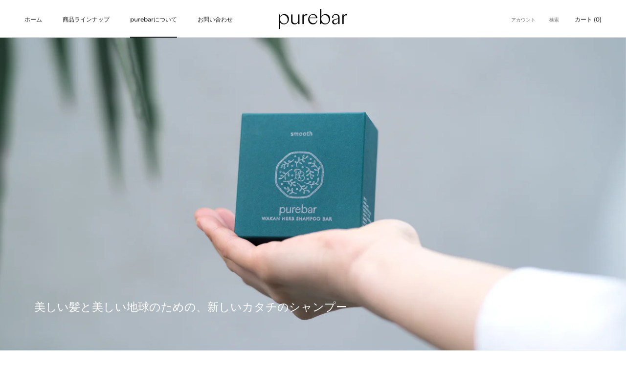

--- FILE ---
content_type: text/javascript; charset=utf-8
request_url: https://subscription-script2-pr.firebaseapp.com/script.js?shop=purebar-official.myshopify.com
body_size: 171643
content:
(function(){const t=document.createElement("link").relList;if(t&&t.supports&&t.supports("modulepreload"))return;for(const s of document.querySelectorAll('link[rel="modulepreload"]'))o(s);new MutationObserver(s=>{for(const l of s)if(l.type==="childList")for(const c of l.addedNodes)c.tagName==="LINK"&&c.rel==="modulepreload"&&o(c)}).observe(document,{childList:!0,subtree:!0});function r(s){const l={};return s.integrity&&(l.integrity=s.integrity),s.referrerPolicy&&(l.referrerPolicy=s.referrerPolicy),s.crossOrigin==="use-credentials"?l.credentials="include":s.crossOrigin==="anonymous"?l.credentials="omit":l.credentials="same-origin",l}function o(s){if(s.ep)return;s.ep=!0;const l=r(s);fetch(s.href,l)}})();var Ga=typeof globalThis<"u"?globalThis:typeof window<"u"?window:typeof global<"u"?global:typeof self<"u"?self:{};function yi(e){return e&&e.__esModule&&Object.prototype.hasOwnProperty.call(e,"default")?e.default:e}function M3(e){if(Object.prototype.hasOwnProperty.call(e,"__esModule"))return e;var t=e.default;if(typeof t=="function"){var r=function o(){return this instanceof o?Reflect.construct(t,arguments,this.constructor):t.apply(this,arguments)};r.prototype=t.prototype}else r={};return Object.defineProperty(r,"__esModule",{value:!0}),Object.keys(e).forEach(function(o){var s=Object.getOwnPropertyDescriptor(e,o);Object.defineProperty(r,o,s.get?s:{enumerable:!0,get:function(){return e[o]}})}),r}var Pu={},Tu,Mg;function j3(){return Mg||(Mg=1,Tu=e=>encodeURIComponent(e).replace(/[!'()*]/g,t=>`%${t.charCodeAt(0).toString(16).toUpperCase()}`)),Tu}var ku,jg;function B3(){if(jg)return ku;jg=1;var e="%[a-f0-9]{2}",t=new RegExp("("+e+")|([^%]+?)","gi"),r=new RegExp("("+e+")+","gi");function o(c,d){try{return[decodeURIComponent(c.join(""))]}catch{}if(c.length===1)return c;d=d||1;var p=c.slice(0,d),f=c.slice(d);return Array.prototype.concat.call([],o(p),o(f))}function s(c){try{return decodeURIComponent(c)}catch{for(var d=c.match(t)||[],p=1;p<d.length;p++)c=o(d,p).join(""),d=c.match(t)||[];return c}}function l(c){for(var d={"%FE%FF":"��","%FF%FE":"��"},p=r.exec(c);p;){try{d[p[0]]=decodeURIComponent(p[0])}catch{var f=s(p[0]);f!==p[0]&&(d[p[0]]=f)}p=r.exec(c)}d["%C2"]="�";for(var m=Object.keys(d),g=0;g<m.length;g++){var v=m[g];c=c.replace(new RegExp(v,"g"),d[v])}return c}return ku=function(c){if(typeof c!="string")throw new TypeError("Expected `encodedURI` to be of type `string`, got `"+typeof c+"`");try{return c=c.replace(/\+/g," "),decodeURIComponent(c)}catch{return l(c)}},ku}var Nu,Bg;function H3(){return Bg||(Bg=1,Nu=(e,t)=>{if(!(typeof e=="string"&&typeof t=="string"))throw new TypeError("Expected the arguments to be of type `string`");if(t==="")return[e];const r=e.indexOf(t);return r===-1?[e]:[e.slice(0,r),e.slice(r+t.length)]}),Nu}var Ou,Hg;function $3(){return Hg||(Hg=1,Ou=function(e,t){for(var r={},o=Object.keys(e),s=Array.isArray(t),l=0;l<o.length;l++){var c=o[l],d=e[c];(s?t.indexOf(c)!==-1:t(c,d,e))&&(r[c]=d)}return r}),Ou}var $g;function U3(){return $g||($g=1,(function(e){const t=j3(),r=B3(),o=H3(),s=$3(),l=_=>_==null;function c(_){switch(_.arrayFormat){case"index":return w=>(y,T)=>{const x=y.length;return T===void 0||_.skipNull&&T===null||_.skipEmptyString&&T===""?y:T===null?[...y,[f(w,_),"[",x,"]"].join("")]:[...y,[f(w,_),"[",f(x,_),"]=",f(T,_)].join("")]};case"bracket":return w=>(y,T)=>T===void 0||_.skipNull&&T===null||_.skipEmptyString&&T===""?y:T===null?[...y,[f(w,_),"[]"].join("")]:[...y,[f(w,_),"[]=",f(T,_)].join("")];case"comma":case"separator":case"bracket-separator":{const w=_.arrayFormat==="bracket-separator"?"[]=":"=";return y=>(T,x)=>x===void 0||_.skipNull&&x===null||_.skipEmptyString&&x===""?T:(x=x===null?"":x,T.length===0?[[f(y,_),w,f(x,_)].join("")]:[[T,f(x,_)].join(_.arrayFormatSeparator)])}default:return w=>(y,T)=>T===void 0||_.skipNull&&T===null||_.skipEmptyString&&T===""?y:T===null?[...y,f(w,_)]:[...y,[f(w,_),"=",f(T,_)].join("")]}}function d(_){let w;switch(_.arrayFormat){case"index":return(y,T,x)=>{if(w=/\[(\d*)\]$/.exec(y),y=y.replace(/\[\d*\]$/,""),!w){x[y]=T;return}x[y]===void 0&&(x[y]={}),x[y][w[1]]=T};case"bracket":return(y,T,x)=>{if(w=/(\[\])$/.exec(y),y=y.replace(/\[\]$/,""),!w){x[y]=T;return}if(x[y]===void 0){x[y]=[T];return}x[y]=[].concat(x[y],T)};case"comma":case"separator":return(y,T,x)=>{const D=typeof T=="string"&&T.includes(_.arrayFormatSeparator),I=typeof T=="string"&&!D&&m(T,_).includes(_.arrayFormatSeparator);T=I?m(T,_):T;const F=D||I?T.split(_.arrayFormatSeparator).map(O=>m(O,_)):T===null?T:m(T,_);x[y]=F};case"bracket-separator":return(y,T,x)=>{const D=/(\[\])$/.test(y);if(y=y.replace(/\[\]$/,""),!D){x[y]=T&&m(T,_);return}const I=T===null?[]:T.split(_.arrayFormatSeparator).map(F=>m(F,_));if(x[y]===void 0){x[y]=I;return}x[y]=[].concat(x[y],I)};default:return(y,T,x)=>{if(x[y]===void 0){x[y]=T;return}x[y]=[].concat(x[y],T)}}}function p(_){if(typeof _!="string"||_.length!==1)throw new TypeError("arrayFormatSeparator must be single character string")}function f(_,w){return w.encode?w.strict?t(_):encodeURIComponent(_):_}function m(_,w){return w.decode?r(_):_}function g(_){return Array.isArray(_)?_.sort():typeof _=="object"?g(Object.keys(_)).sort((w,y)=>Number(w)-Number(y)).map(w=>_[w]):_}function v(_){const w=_.indexOf("#");return w!==-1&&(_=_.slice(0,w)),_}function k(_){let w="";const y=_.indexOf("#");return y!==-1&&(w=_.slice(y)),w}function E(_){_=v(_);const w=_.indexOf("?");return w===-1?"":_.slice(w+1)}function S(_,w){return w.parseNumbers&&!Number.isNaN(Number(_))&&typeof _=="string"&&_.trim()!==""?_=Number(_):w.parseBooleans&&_!==null&&(_.toLowerCase()==="true"||_.toLowerCase()==="false")&&(_=_.toLowerCase()==="true"),_}function P(_,w){w=Object.assign({decode:!0,sort:!0,arrayFormat:"none",arrayFormatSeparator:",",parseNumbers:!1,parseBooleans:!1},w),p(w.arrayFormatSeparator);const y=d(w),T=Object.create(null);if(typeof _!="string"||(_=_.trim().replace(/^[?#&]/,""),!_))return T;for(const x of _.split("&")){if(x==="")continue;let[D,I]=o(w.decode?x.replace(/\+/g," "):x,"=");I=I===void 0?null:["comma","separator","bracket-separator"].includes(w.arrayFormat)?I:m(I,w),y(m(D,w),I,T)}for(const x of Object.keys(T)){const D=T[x];if(typeof D=="object"&&D!==null)for(const I of Object.keys(D))D[I]=S(D[I],w);else T[x]=S(D,w)}return w.sort===!1?T:(w.sort===!0?Object.keys(T).sort():Object.keys(T).sort(w.sort)).reduce((x,D)=>{const I=T[D];return I&&typeof I=="object"&&!Array.isArray(I)?x[D]=g(I):x[D]=I,x},Object.create(null))}e.extract=E,e.parse=P,e.stringify=(_,w)=>{if(!_)return"";w=Object.assign({encode:!0,strict:!0,arrayFormat:"none",arrayFormatSeparator:","},w),p(w.arrayFormatSeparator);const y=I=>w.skipNull&&l(_[I])||w.skipEmptyString&&_[I]==="",T=c(w),x={};for(const I of Object.keys(_))y(I)||(x[I]=_[I]);const D=Object.keys(x);return w.sort!==!1&&D.sort(w.sort),D.map(I=>{const F=_[I];return F===void 0?"":F===null?f(I,w):Array.isArray(F)?F.length===0&&w.arrayFormat==="bracket-separator"?f(I,w)+"[]":F.reduce(T(I),[]).join("&"):f(I,w)+"="+f(F,w)}).filter(I=>I.length>0).join("&")},e.parseUrl=(_,w)=>{w=Object.assign({decode:!0},w);const[y,T]=o(_,"#");return Object.assign({url:y.split("?")[0]||"",query:P(E(_),w)},w&&w.parseFragmentIdentifier&&T?{fragmentIdentifier:m(T,w)}:{})},e.stringifyUrl=(_,w)=>{w=Object.assign({encode:!0,strict:!0},w);const y=v(_.url).split("?")[0]||"",T=e.extract(_.url),x=e.parse(T,{sort:!1}),D=Object.assign(x,_.query);let I=e.stringify(D,w);I&&(I=`?${I}`);let F=k(_.url);return _.fragmentIdentifier&&(F=`#${f(_.fragmentIdentifier,w)}`),`${y}${I}${F}`},e.pick=(_,w,y)=>{y=Object.assign({parseFragmentIdentifier:!0},y);const{url:T,query:x,fragmentIdentifier:D}=e.parseUrl(_,y);return e.stringifyUrl({url:T,query:s(x,w),fragmentIdentifier:D},y)},e.exclude=(_,w,y)=>{const T=Array.isArray(w)?x=>!w.includes(x):(x,D)=>!w(x,D);return e.pick(_,T,y)}})(Pu)),Pu}var _s=U3(),Lu={exports:{}},Ge={};/*
object-assign
(c) Sindre Sorhus
@license MIT
*/var Ru,Ug;function $l(){if(Ug)return Ru;Ug=1;var e=Object.getOwnPropertySymbols,t=Object.prototype.hasOwnProperty,r=Object.prototype.propertyIsEnumerable;function o(l){if(l==null)throw new TypeError("Object.assign cannot be called with null or undefined");return Object(l)}function s(){try{if(!Object.assign)return!1;var l=new String("abc");if(l[5]="de",Object.getOwnPropertyNames(l)[0]==="5")return!1;for(var c={},d=0;d<10;d++)c["_"+String.fromCharCode(d)]=d;var p=Object.getOwnPropertyNames(c).map(function(m){return c[m]});if(p.join("")!=="0123456789")return!1;var f={};return"abcdefghijklmnopqrst".split("").forEach(function(m){f[m]=m}),Object.keys(Object.assign({},f)).join("")==="abcdefghijklmnopqrst"}catch{return!1}}return Ru=s()?Object.assign:function(l,c){for(var d,p=o(l),f,m=1;m<arguments.length;m++){d=Object(arguments[m]);for(var g in d)t.call(d,g)&&(p[g]=d[g]);if(e){f=e(d);for(var v=0;v<f.length;v++)r.call(d,f[v])&&(p[f[v]]=d[f[v]])}}return p},Ru}/** @license React v17.0.1
 * react.production.min.js
 *
 * Copyright (c) Facebook, Inc. and its affiliates.
 *
 * This source code is licensed under the MIT license found in the
 * LICENSE file in the root directory of this source tree.
 */var zg;function z3(){if(zg)return Ge;zg=1;var e=$l(),t=60103,r=60106;Ge.Fragment=60107,Ge.StrictMode=60108,Ge.Profiler=60114;var o=60109,s=60110,l=60112;Ge.Suspense=60113;var c=60115,d=60116;if(typeof Symbol=="function"&&Symbol.for){var p=Symbol.for;t=p("react.element"),r=p("react.portal"),Ge.Fragment=p("react.fragment"),Ge.StrictMode=p("react.strict_mode"),Ge.Profiler=p("react.profiler"),o=p("react.provider"),s=p("react.context"),l=p("react.forward_ref"),Ge.Suspense=p("react.suspense"),c=p("react.memo"),d=p("react.lazy")}var f=typeof Symbol=="function"&&Symbol.iterator;function m(j){return j===null||typeof j!="object"?null:(j=f&&j[f]||j["@@iterator"],typeof j=="function"?j:null)}function g(j){for(var ee="https://reactjs.org/docs/error-decoder.html?invariant="+j,de=1;de<arguments.length;de++)ee+="&args[]="+encodeURIComponent(arguments[de]);return"Minified React error #"+j+"; visit "+ee+" for the full message or use the non-minified dev environment for full errors and additional helpful warnings."}var v={isMounted:function(){return!1},enqueueForceUpdate:function(){},enqueueReplaceState:function(){},enqueueSetState:function(){}},k={};function E(j,ee,de){this.props=j,this.context=ee,this.refs=k,this.updater=de||v}E.prototype.isReactComponent={},E.prototype.setState=function(j,ee){if(typeof j!="object"&&typeof j!="function"&&j!=null)throw Error(g(85));this.updater.enqueueSetState(this,j,ee,"setState")},E.prototype.forceUpdate=function(j){this.updater.enqueueForceUpdate(this,j,"forceUpdate")};function S(){}S.prototype=E.prototype;function P(j,ee,de){this.props=j,this.context=ee,this.refs=k,this.updater=de||v}var _=P.prototype=new S;_.constructor=P,e(_,E.prototype),_.isPureReactComponent=!0;var w={current:null},y=Object.prototype.hasOwnProperty,T={key:!0,ref:!0,__self:!0,__source:!0};function x(j,ee,de){var ve,K={},Y=null,H=null;if(ee!=null)for(ve in ee.ref!==void 0&&(H=ee.ref),ee.key!==void 0&&(Y=""+ee.key),ee)y.call(ee,ve)&&!T.hasOwnProperty(ve)&&(K[ve]=ee[ve]);var re=arguments.length-2;if(re===1)K.children=de;else if(1<re){for(var J=Array(re),q=0;q<re;q++)J[q]=arguments[q+2];K.children=J}if(j&&j.defaultProps)for(ve in re=j.defaultProps,re)K[ve]===void 0&&(K[ve]=re[ve]);return{$$typeof:t,type:j,key:Y,ref:H,props:K,_owner:w.current}}function D(j,ee){return{$$typeof:t,type:j.type,key:ee,ref:j.ref,props:j.props,_owner:j._owner}}function I(j){return typeof j=="object"&&j!==null&&j.$$typeof===t}function F(j){var ee={"=":"=0",":":"=2"};return"$"+j.replace(/[=:]/g,function(de){return ee[de]})}var O=/\/+/g;function $(j,ee){return typeof j=="object"&&j!==null&&j.key!=null?F(""+j.key):ee.toString(36)}function M(j,ee,de,ve,K){var Y=typeof j;(Y==="undefined"||Y==="boolean")&&(j=null);var H=!1;if(j===null)H=!0;else switch(Y){case"string":case"number":H=!0;break;case"object":switch(j.$$typeof){case t:case r:H=!0}}if(H)return H=j,K=K(H),j=ve===""?"."+$(H,0):ve,Array.isArray(K)?(de="",j!=null&&(de=j.replace(O,"$&/")+"/"),M(K,ee,de,"",function(q){return q})):K!=null&&(I(K)&&(K=D(K,de+(!K.key||H&&H.key===K.key?"":(""+K.key).replace(O,"$&/")+"/")+j)),ee.push(K)),1;if(H=0,ve=ve===""?".":ve+":",Array.isArray(j))for(var re=0;re<j.length;re++){Y=j[re];var J=ve+$(Y,re);H+=M(Y,ee,de,J,K)}else if(J=m(j),typeof J=="function")for(j=J.call(j),re=0;!(Y=j.next()).done;)Y=Y.value,J=ve+$(Y,re++),H+=M(Y,ee,de,J,K);else if(Y==="object")throw ee=""+j,Error(g(31,ee==="[object Object]"?"object with keys {"+Object.keys(j).join(", ")+"}":ee));return H}function Q(j,ee,de){if(j==null)return j;var ve=[],K=0;return M(j,ve,"","",function(Y){return ee.call(de,Y,K++)}),ve}function Z(j){if(j._status===-1){var ee=j._result;ee=ee(),j._status=0,j._result=ee,ee.then(function(de){j._status===0&&(de=de.default,j._status=1,j._result=de)},function(de){j._status===0&&(j._status=2,j._result=de)})}if(j._status===1)return j._result;throw j._result}var ie={current:null};function oe(){var j=ie.current;if(j===null)throw Error(g(321));return j}var pe={ReactCurrentDispatcher:ie,ReactCurrentBatchConfig:{transition:0},ReactCurrentOwner:w,IsSomeRendererActing:{current:!1},assign:e};return Ge.Children={map:Q,forEach:function(j,ee,de){Q(j,function(){ee.apply(this,arguments)},de)},count:function(j){var ee=0;return Q(j,function(){ee++}),ee},toArray:function(j){return Q(j,function(ee){return ee})||[]},only:function(j){if(!I(j))throw Error(g(143));return j}},Ge.Component=E,Ge.PureComponent=P,Ge.__SECRET_INTERNALS_DO_NOT_USE_OR_YOU_WILL_BE_FIRED=pe,Ge.cloneElement=function(j,ee,de){if(j==null)throw Error(g(267,j));var ve=e({},j.props),K=j.key,Y=j.ref,H=j._owner;if(ee!=null){if(ee.ref!==void 0&&(Y=ee.ref,H=w.current),ee.key!==void 0&&(K=""+ee.key),j.type&&j.type.defaultProps)var re=j.type.defaultProps;for(J in ee)y.call(ee,J)&&!T.hasOwnProperty(J)&&(ve[J]=ee[J]===void 0&&re!==void 0?re[J]:ee[J])}var J=arguments.length-2;if(J===1)ve.children=de;else if(1<J){re=Array(J);for(var q=0;q<J;q++)re[q]=arguments[q+2];ve.children=re}return{$$typeof:t,type:j.type,key:K,ref:Y,props:ve,_owner:H}},Ge.createContext=function(j,ee){return ee===void 0&&(ee=null),j={$$typeof:s,_calculateChangedBits:ee,_currentValue:j,_currentValue2:j,_threadCount:0,Provider:null,Consumer:null},j.Provider={$$typeof:o,_context:j},j.Consumer=j},Ge.createElement=x,Ge.createFactory=function(j){var ee=x.bind(null,j);return ee.type=j,ee},Ge.createRef=function(){return{current:null}},Ge.forwardRef=function(j){return{$$typeof:l,render:j}},Ge.isValidElement=I,Ge.lazy=function(j){return{$$typeof:d,_payload:{_status:-1,_result:j},_init:Z}},Ge.memo=function(j,ee){return{$$typeof:c,type:j,compare:ee===void 0?null:ee}},Ge.useCallback=function(j,ee){return oe().useCallback(j,ee)},Ge.useContext=function(j,ee){return oe().useContext(j,ee)},Ge.useDebugValue=function(){},Ge.useEffect=function(j,ee){return oe().useEffect(j,ee)},Ge.useImperativeHandle=function(j,ee,de){return oe().useImperativeHandle(j,ee,de)},Ge.useLayoutEffect=function(j,ee){return oe().useLayoutEffect(j,ee)},Ge.useMemo=function(j,ee){return oe().useMemo(j,ee)},Ge.useReducer=function(j,ee,de){return oe().useReducer(j,ee,de)},Ge.useRef=function(j){return oe().useRef(j)},Ge.useState=function(j){return oe().useState(j)},Ge.version="17.0.1",Ge}var qg;function Zp(){return qg||(qg=1,Lu.exports=z3()),Lu.exports}var R=Zp();const A=yi(R);var Iu={exports:{}},nn={},Du={exports:{}},Fu={};/** @license React v0.20.1
 * scheduler.production.min.js
 *
 * Copyright (c) Facebook, Inc. and its affiliates.
 *
 * This source code is licensed under the MIT license found in the
 * LICENSE file in the root directory of this source tree.
 */var Wg;function q3(){return Wg||(Wg=1,(function(e){var t,r,o,s;if(typeof performance=="object"&&typeof performance.now=="function"){var l=performance;e.unstable_now=function(){return l.now()}}else{var c=Date,d=c.now();e.unstable_now=function(){return c.now()-d}}if(typeof window>"u"||typeof MessageChannel!="function"){var p=null,f=null,m=function(){if(p!==null)try{var K=e.unstable_now();p(!0,K),p=null}catch(Y){throw setTimeout(m,0),Y}};t=function(K){p!==null?setTimeout(t,0,K):(p=K,setTimeout(m,0))},r=function(K,Y){f=setTimeout(K,Y)},o=function(){clearTimeout(f)},e.unstable_shouldYield=function(){return!1},s=e.unstable_forceFrameRate=function(){}}else{var g=window.setTimeout,v=window.clearTimeout;if(typeof console<"u"){var k=window.cancelAnimationFrame;typeof window.requestAnimationFrame!="function"&&console.error("This browser doesn't support requestAnimationFrame. Make sure that you load a polyfill in older browsers. https://reactjs.org/link/react-polyfills"),typeof k!="function"&&console.error("This browser doesn't support cancelAnimationFrame. Make sure that you load a polyfill in older browsers. https://reactjs.org/link/react-polyfills")}var E=!1,S=null,P=-1,_=5,w=0;e.unstable_shouldYield=function(){return e.unstable_now()>=w},s=function(){},e.unstable_forceFrameRate=function(K){0>K||125<K?console.error("forceFrameRate takes a positive int between 0 and 125, forcing frame rates higher than 125 fps is not supported"):_=0<K?Math.floor(1e3/K):5};var y=new MessageChannel,T=y.port2;y.port1.onmessage=function(){if(S!==null){var K=e.unstable_now();w=K+_;try{S(!0,K)?T.postMessage(null):(E=!1,S=null)}catch(Y){throw T.postMessage(null),Y}}else E=!1},t=function(K){S=K,E||(E=!0,T.postMessage(null))},r=function(K,Y){P=g(function(){K(e.unstable_now())},Y)},o=function(){v(P),P=-1}}function x(K,Y){var H=K.length;K.push(Y);e:for(;;){var re=H-1>>>1,J=K[re];if(J!==void 0&&0<F(J,Y))K[re]=Y,K[H]=J,H=re;else break e}}function D(K){return K=K[0],K===void 0?null:K}function I(K){var Y=K[0];if(Y!==void 0){var H=K.pop();if(H!==Y){K[0]=H;e:for(var re=0,J=K.length;re<J;){var q=2*(re+1)-1,ge=K[q],V=q+1,le=K[V];if(ge!==void 0&&0>F(ge,H))le!==void 0&&0>F(le,ge)?(K[re]=le,K[V]=H,re=V):(K[re]=ge,K[q]=H,re=q);else if(le!==void 0&&0>F(le,H))K[re]=le,K[V]=H,re=V;else break e}}return Y}return null}function F(K,Y){var H=K.sortIndex-Y.sortIndex;return H!==0?H:K.id-Y.id}var O=[],$=[],M=1,Q=null,Z=3,ie=!1,oe=!1,pe=!1;function j(K){for(var Y=D($);Y!==null;){if(Y.callback===null)I($);else if(Y.startTime<=K)I($),Y.sortIndex=Y.expirationTime,x(O,Y);else break;Y=D($)}}function ee(K){if(pe=!1,j(K),!oe)if(D(O)!==null)oe=!0,t(de);else{var Y=D($);Y!==null&&r(ee,Y.startTime-K)}}function de(K,Y){oe=!1,pe&&(pe=!1,o()),ie=!0;var H=Z;try{for(j(Y),Q=D(O);Q!==null&&(!(Q.expirationTime>Y)||K&&!e.unstable_shouldYield());){var re=Q.callback;if(typeof re=="function"){Q.callback=null,Z=Q.priorityLevel;var J=re(Q.expirationTime<=Y);Y=e.unstable_now(),typeof J=="function"?Q.callback=J:Q===D(O)&&I(O),j(Y)}else I(O);Q=D(O)}if(Q!==null)var q=!0;else{var ge=D($);ge!==null&&r(ee,ge.startTime-Y),q=!1}return q}finally{Q=null,Z=H,ie=!1}}var ve=s;e.unstable_IdlePriority=5,e.unstable_ImmediatePriority=1,e.unstable_LowPriority=4,e.unstable_NormalPriority=3,e.unstable_Profiling=null,e.unstable_UserBlockingPriority=2,e.unstable_cancelCallback=function(K){K.callback=null},e.unstable_continueExecution=function(){oe||ie||(oe=!0,t(de))},e.unstable_getCurrentPriorityLevel=function(){return Z},e.unstable_getFirstCallbackNode=function(){return D(O)},e.unstable_next=function(K){switch(Z){case 1:case 2:case 3:var Y=3;break;default:Y=Z}var H=Z;Z=Y;try{return K()}finally{Z=H}},e.unstable_pauseExecution=function(){},e.unstable_requestPaint=ve,e.unstable_runWithPriority=function(K,Y){switch(K){case 1:case 2:case 3:case 4:case 5:break;default:K=3}var H=Z;Z=K;try{return Y()}finally{Z=H}},e.unstable_scheduleCallback=function(K,Y,H){var re=e.unstable_now();switch(typeof H=="object"&&H!==null?(H=H.delay,H=typeof H=="number"&&0<H?re+H:re):H=re,K){case 1:var J=-1;break;case 2:J=250;break;case 5:J=1073741823;break;case 4:J=1e4;break;default:J=5e3}return J=H+J,K={id:M++,callback:Y,priorityLevel:K,startTime:H,expirationTime:J,sortIndex:-1},H>re?(K.sortIndex=H,x($,K),D(O)===null&&K===D($)&&(pe?o():pe=!0,r(ee,H-re))):(K.sortIndex=J,x(O,K),oe||ie||(oe=!0,t(de))),K},e.unstable_wrapCallback=function(K){var Y=Z;return function(){var H=Z;Z=Y;try{return K.apply(this,arguments)}finally{Z=H}}}})(Fu)),Fu}var Vg;function W3(){return Vg||(Vg=1,Du.exports=q3()),Du.exports}/** @license React v17.0.1
 * react-dom.production.min.js
 *
 * Copyright (c) Facebook, Inc. and its affiliates.
 *
 * This source code is licensed under the MIT license found in the
 * LICENSE file in the root directory of this source tree.
 */var Gg;function V3(){if(Gg)return nn;Gg=1;var e=Zp(),t=$l(),r=W3();function o(n){for(var i="https://reactjs.org/docs/error-decoder.html?invariant="+n,a=1;a<arguments.length;a++)i+="&args[]="+encodeURIComponent(arguments[a]);return"Minified React error #"+n+"; visit "+i+" for the full message or use the non-minified dev environment for full errors and additional helpful warnings."}if(!e)throw Error(o(227));var s=new Set,l={};function c(n,i){d(n,i),d(n+"Capture",i)}function d(n,i){for(l[n]=i,n=0;n<i.length;n++)s.add(i[n])}var p=!(typeof window>"u"||typeof window.document>"u"||typeof window.document.createElement>"u"),f=/^[:A-Z_a-z\u00C0-\u00D6\u00D8-\u00F6\u00F8-\u02FF\u0370-\u037D\u037F-\u1FFF\u200C-\u200D\u2070-\u218F\u2C00-\u2FEF\u3001-\uD7FF\uF900-\uFDCF\uFDF0-\uFFFD][:A-Z_a-z\u00C0-\u00D6\u00D8-\u00F6\u00F8-\u02FF\u0370-\u037D\u037F-\u1FFF\u200C-\u200D\u2070-\u218F\u2C00-\u2FEF\u3001-\uD7FF\uF900-\uFDCF\uFDF0-\uFFFD\-.0-9\u00B7\u0300-\u036F\u203F-\u2040]*$/,m=Object.prototype.hasOwnProperty,g={},v={};function k(n){return m.call(v,n)?!0:m.call(g,n)?!1:f.test(n)?v[n]=!0:(g[n]=!0,!1)}function E(n,i,a,u){if(a!==null&&a.type===0)return!1;switch(typeof i){case"function":case"symbol":return!0;case"boolean":return u?!1:a!==null?!a.acceptsBooleans:(n=n.toLowerCase().slice(0,5),n!=="data-"&&n!=="aria-");default:return!1}}function S(n,i,a,u){if(i===null||typeof i>"u"||E(n,i,a,u))return!0;if(u)return!1;if(a!==null)switch(a.type){case 3:return!i;case 4:return i===!1;case 5:return isNaN(i);case 6:return isNaN(i)||1>i}return!1}function P(n,i,a,u,h,b,N){this.acceptsBooleans=i===2||i===3||i===4,this.attributeName=u,this.attributeNamespace=h,this.mustUseProperty=a,this.propertyName=n,this.type=i,this.sanitizeURL=b,this.removeEmptyString=N}var _={};"children dangerouslySetInnerHTML defaultValue defaultChecked innerHTML suppressContentEditableWarning suppressHydrationWarning style".split(" ").forEach(function(n){_[n]=new P(n,0,!1,n,null,!1,!1)}),[["acceptCharset","accept-charset"],["className","class"],["htmlFor","for"],["httpEquiv","http-equiv"]].forEach(function(n){var i=n[0];_[i]=new P(i,1,!1,n[1],null,!1,!1)}),["contentEditable","draggable","spellCheck","value"].forEach(function(n){_[n]=new P(n,2,!1,n.toLowerCase(),null,!1,!1)}),["autoReverse","externalResourcesRequired","focusable","preserveAlpha"].forEach(function(n){_[n]=new P(n,2,!1,n,null,!1,!1)}),"allowFullScreen async autoFocus autoPlay controls default defer disabled disablePictureInPicture disableRemotePlayback formNoValidate hidden loop noModule noValidate open playsInline readOnly required reversed scoped seamless itemScope".split(" ").forEach(function(n){_[n]=new P(n,3,!1,n.toLowerCase(),null,!1,!1)}),["checked","multiple","muted","selected"].forEach(function(n){_[n]=new P(n,3,!0,n,null,!1,!1)}),["capture","download"].forEach(function(n){_[n]=new P(n,4,!1,n,null,!1,!1)}),["cols","rows","size","span"].forEach(function(n){_[n]=new P(n,6,!1,n,null,!1,!1)}),["rowSpan","start"].forEach(function(n){_[n]=new P(n,5,!1,n.toLowerCase(),null,!1,!1)});var w=/[\-:]([a-z])/g;function y(n){return n[1].toUpperCase()}"accent-height alignment-baseline arabic-form baseline-shift cap-height clip-path clip-rule color-interpolation color-interpolation-filters color-profile color-rendering dominant-baseline enable-background fill-opacity fill-rule flood-color flood-opacity font-family font-size font-size-adjust font-stretch font-style font-variant font-weight glyph-name glyph-orientation-horizontal glyph-orientation-vertical horiz-adv-x horiz-origin-x image-rendering letter-spacing lighting-color marker-end marker-mid marker-start overline-position overline-thickness paint-order panose-1 pointer-events rendering-intent shape-rendering stop-color stop-opacity strikethrough-position strikethrough-thickness stroke-dasharray stroke-dashoffset stroke-linecap stroke-linejoin stroke-miterlimit stroke-opacity stroke-width text-anchor text-decoration text-rendering underline-position underline-thickness unicode-bidi unicode-range units-per-em v-alphabetic v-hanging v-ideographic v-mathematical vector-effect vert-adv-y vert-origin-x vert-origin-y word-spacing writing-mode xmlns:xlink x-height".split(" ").forEach(function(n){var i=n.replace(w,y);_[i]=new P(i,1,!1,n,null,!1,!1)}),"xlink:actuate xlink:arcrole xlink:role xlink:show xlink:title xlink:type".split(" ").forEach(function(n){var i=n.replace(w,y);_[i]=new P(i,1,!1,n,"http://www.w3.org/1999/xlink",!1,!1)}),["xml:base","xml:lang","xml:space"].forEach(function(n){var i=n.replace(w,y);_[i]=new P(i,1,!1,n,"http://www.w3.org/XML/1998/namespace",!1,!1)}),["tabIndex","crossOrigin"].forEach(function(n){_[n]=new P(n,1,!1,n.toLowerCase(),null,!1,!1)}),_.xlinkHref=new P("xlinkHref",1,!1,"xlink:href","http://www.w3.org/1999/xlink",!0,!1),["src","href","action","formAction"].forEach(function(n){_[n]=new P(n,1,!1,n.toLowerCase(),null,!0,!0)});function T(n,i,a,u){var h=_.hasOwnProperty(i)?_[i]:null,b=h!==null?h.type===0:u?!1:!(!(2<i.length)||i[0]!=="o"&&i[0]!=="O"||i[1]!=="n"&&i[1]!=="N");b||(S(i,a,h,u)&&(a=null),u||h===null?k(i)&&(a===null?n.removeAttribute(i):n.setAttribute(i,""+a)):h.mustUseProperty?n[h.propertyName]=a===null?h.type===3?!1:"":a:(i=h.attributeName,u=h.attributeNamespace,a===null?n.removeAttribute(i):(h=h.type,a=h===3||h===4&&a===!0?"":""+a,u?n.setAttributeNS(u,i,a):n.setAttribute(i,a))))}var x=e.__SECRET_INTERNALS_DO_NOT_USE_OR_YOU_WILL_BE_FIRED,D=60103,I=60106,F=60107,O=60108,$=60114,M=60109,Q=60110,Z=60112,ie=60113,oe=60120,pe=60115,j=60116,ee=60121,de=60128,ve=60129,K=60130,Y=60131;if(typeof Symbol=="function"&&Symbol.for){var H=Symbol.for;D=H("react.element"),I=H("react.portal"),F=H("react.fragment"),O=H("react.strict_mode"),$=H("react.profiler"),M=H("react.provider"),Q=H("react.context"),Z=H("react.forward_ref"),ie=H("react.suspense"),oe=H("react.suspense_list"),pe=H("react.memo"),j=H("react.lazy"),ee=H("react.block"),H("react.scope"),de=H("react.opaque.id"),ve=H("react.debug_trace_mode"),K=H("react.offscreen"),Y=H("react.legacy_hidden")}var re=typeof Symbol=="function"&&Symbol.iterator;function J(n){return n===null||typeof n!="object"?null:(n=re&&n[re]||n["@@iterator"],typeof n=="function"?n:null)}var q;function ge(n){if(q===void 0)try{throw Error()}catch(a){var i=a.stack.trim().match(/\n( *(at )?)/);q=i&&i[1]||""}return`
`+q+n}var V=!1;function le(n,i){if(!n||V)return"";V=!0;var a=Error.prepareStackTrace;Error.prepareStackTrace=void 0;try{if(i)if(i=function(){throw Error()},Object.defineProperty(i.prototype,"props",{set:function(){throw Error()}}),typeof Reflect=="object"&&Reflect.construct){try{Reflect.construct(i,[])}catch(B){var u=B}Reflect.construct(n,[],i)}else{try{i.call()}catch(B){u=B}n.call(i.prototype)}else{try{throw Error()}catch(B){u=B}n()}}catch(B){if(B&&u&&typeof B.stack=="string"){for(var h=B.stack.split(`
`),b=u.stack.split(`
`),N=h.length-1,L=b.length-1;1<=N&&0<=L&&h[N]!==b[L];)L--;for(;1<=N&&0<=L;N--,L--)if(h[N]!==b[L]){if(N!==1||L!==1)do if(N--,L--,0>L||h[N]!==b[L])return`
`+h[N].replace(" at new "," at ");while(1<=N&&0<=L);break}}}finally{V=!1,Error.prepareStackTrace=a}return(n=n?n.displayName||n.name:"")?ge(n):""}function he(n){switch(n.tag){case 5:return ge(n.type);case 16:return ge("Lazy");case 13:return ge("Suspense");case 19:return ge("SuspenseList");case 0:case 2:case 15:return n=le(n.type,!1),n;case 11:return n=le(n.type.render,!1),n;case 22:return n=le(n.type._render,!1),n;case 1:return n=le(n.type,!0),n;default:return""}}function me(n){if(n==null)return null;if(typeof n=="function")return n.displayName||n.name||null;if(typeof n=="string")return n;switch(n){case F:return"Fragment";case I:return"Portal";case $:return"Profiler";case O:return"StrictMode";case ie:return"Suspense";case oe:return"SuspenseList"}if(typeof n=="object")switch(n.$$typeof){case Q:return(n.displayName||"Context")+".Consumer";case M:return(n._context.displayName||"Context")+".Provider";case Z:var i=n.render;return i=i.displayName||i.name||"",n.displayName||(i!==""?"ForwardRef("+i+")":"ForwardRef");case pe:return me(n.type);case ee:return me(n._render);case j:i=n._payload,n=n._init;try{return me(n(i))}catch{}}return null}function ce(n){switch(typeof n){case"boolean":case"number":case"object":case"string":case"undefined":return n;default:return""}}function Ne(n){var i=n.type;return(n=n.nodeName)&&n.toLowerCase()==="input"&&(i==="checkbox"||i==="radio")}function He(n){var i=Ne(n)?"checked":"value",a=Object.getOwnPropertyDescriptor(n.constructor.prototype,i),u=""+n[i];if(!n.hasOwnProperty(i)&&typeof a<"u"&&typeof a.get=="function"&&typeof a.set=="function"){var h=a.get,b=a.set;return Object.defineProperty(n,i,{configurable:!0,get:function(){return h.call(this)},set:function(N){u=""+N,b.call(this,N)}}),Object.defineProperty(n,i,{enumerable:a.enumerable}),{getValue:function(){return u},setValue:function(N){u=""+N},stopTracking:function(){n._valueTracker=null,delete n[i]}}}}function xe(n){n._valueTracker||(n._valueTracker=He(n))}function Ie(n){if(!n)return!1;var i=n._valueTracker;if(!i)return!0;var a=i.getValue(),u="";return n&&(u=Ne(n)?n.checked?"true":"false":n.value),n=u,n!==a?(i.setValue(n),!0):!1}function Pe(n){if(n=n||(typeof document<"u"?document:void 0),typeof n>"u")return null;try{return n.activeElement||n.body}catch{return n.body}}function Ue(n,i){var a=i.checked;return t({},i,{defaultChecked:void 0,defaultValue:void 0,value:void 0,checked:a??n._wrapperState.initialChecked})}function ut(n,i){var a=i.defaultValue==null?"":i.defaultValue,u=i.checked!=null?i.checked:i.defaultChecked;a=ce(i.value!=null?i.value:a),n._wrapperState={initialChecked:u,initialValue:a,controlled:i.type==="checkbox"||i.type==="radio"?i.checked!=null:i.value!=null}}function Xe(n,i){i=i.checked,i!=null&&T(n,"checked",i,!1)}function vt(n,i){Xe(n,i);var a=ce(i.value),u=i.type;if(a!=null)u==="number"?(a===0&&n.value===""||n.value!=a)&&(n.value=""+a):n.value!==""+a&&(n.value=""+a);else if(u==="submit"||u==="reset"){n.removeAttribute("value");return}i.hasOwnProperty("value")?ht(n,i.type,a):i.hasOwnProperty("defaultValue")&&ht(n,i.type,ce(i.defaultValue)),i.checked==null&&i.defaultChecked!=null&&(n.defaultChecked=!!i.defaultChecked)}function Jt(n,i,a){if(i.hasOwnProperty("value")||i.hasOwnProperty("defaultValue")){var u=i.type;if(!(u!=="submit"&&u!=="reset"||i.value!==void 0&&i.value!==null))return;i=""+n._wrapperState.initialValue,a||i===n.value||(n.value=i),n.defaultValue=i}a=n.name,a!==""&&(n.name=""),n.defaultChecked=!!n._wrapperState.initialChecked,a!==""&&(n.name=a)}function ht(n,i,a){(i!=="number"||Pe(n.ownerDocument)!==n)&&(a==null?n.defaultValue=""+n._wrapperState.initialValue:n.defaultValue!==""+a&&(n.defaultValue=""+a))}function Te(n){var i="";return e.Children.forEach(n,function(a){a!=null&&(i+=a)}),i}function Ve(n,i){return n=t({children:void 0},i),(i=Te(i.children))&&(n.children=i),n}function yt(n,i,a,u){if(n=n.options,i){i={};for(var h=0;h<a.length;h++)i["$"+a[h]]=!0;for(a=0;a<n.length;a++)h=i.hasOwnProperty("$"+n[a].value),n[a].selected!==h&&(n[a].selected=h),h&&u&&(n[a].defaultSelected=!0)}else{for(a=""+ce(a),i=null,h=0;h<n.length;h++){if(n[h].value===a){n[h].selected=!0,u&&(n[h].defaultSelected=!0);return}i!==null||n[h].disabled||(i=n[h])}i!==null&&(i.selected=!0)}}function on(n,i){if(i.dangerouslySetInnerHTML!=null)throw Error(o(91));return t({},i,{value:void 0,defaultValue:void 0,children:""+n._wrapperState.initialValue})}function kt(n,i){var a=i.value;if(a==null){if(a=i.children,i=i.defaultValue,a!=null){if(i!=null)throw Error(o(92));if(Array.isArray(a)){if(!(1>=a.length))throw Error(o(93));a=a[0]}i=a}i==null&&(i=""),a=i}n._wrapperState={initialValue:ce(a)}}function Wn(n,i){var a=ce(i.value),u=ce(i.defaultValue);a!=null&&(a=""+a,a!==n.value&&(n.value=a),i.defaultValue==null&&n.defaultValue!==a&&(n.defaultValue=a)),u!=null&&(n.defaultValue=""+u)}function Vn(n){var i=n.textContent;i===n._wrapperState.initialValue&&i!==""&&i!==null&&(n.value=i)}var lr={html:"http://www.w3.org/1999/xhtml",svg:"http://www.w3.org/2000/svg"};function Gn(n){switch(n){case"svg":return"http://www.w3.org/2000/svg";case"math":return"http://www.w3.org/1998/Math/MathML";default:return"http://www.w3.org/1999/xhtml"}}function En(n,i){return n==null||n==="http://www.w3.org/1999/xhtml"?Gn(i):n==="http://www.w3.org/2000/svg"&&i==="foreignObject"?"http://www.w3.org/1999/xhtml":n}var Nt,An=(function(n){return typeof MSApp<"u"&&MSApp.execUnsafeLocalFunction?function(i,a,u,h){MSApp.execUnsafeLocalFunction(function(){return n(i,a,u,h)})}:n})(function(n,i){if(n.namespaceURI!==lr.svg||"innerHTML"in n)n.innerHTML=i;else{for(Nt=Nt||document.createElement("div"),Nt.innerHTML="<svg>"+i.valueOf().toString()+"</svg>",i=Nt.firstChild;n.firstChild;)n.removeChild(n.firstChild);for(;i.firstChild;)n.appendChild(i.firstChild)}});function _n(n,i){if(i){var a=n.firstChild;if(a&&a===n.lastChild&&a.nodeType===3){a.nodeValue=i;return}}n.textContent=i}var hn={animationIterationCount:!0,borderImageOutset:!0,borderImageSlice:!0,borderImageWidth:!0,boxFlex:!0,boxFlexGroup:!0,boxOrdinalGroup:!0,columnCount:!0,columns:!0,flex:!0,flexGrow:!0,flexPositive:!0,flexShrink:!0,flexNegative:!0,flexOrder:!0,gridArea:!0,gridRow:!0,gridRowEnd:!0,gridRowSpan:!0,gridRowStart:!0,gridColumn:!0,gridColumnEnd:!0,gridColumnSpan:!0,gridColumnStart:!0,fontWeight:!0,lineClamp:!0,lineHeight:!0,opacity:!0,order:!0,orphans:!0,tabSize:!0,widows:!0,zIndex:!0,zoom:!0,fillOpacity:!0,floodOpacity:!0,stopOpacity:!0,strokeDasharray:!0,strokeDashoffset:!0,strokeMiterlimit:!0,strokeOpacity:!0,strokeWidth:!0},Ei=["Webkit","ms","Moz","O"];Object.keys(hn).forEach(function(n){Ei.forEach(function(i){i=i+n.charAt(0).toUpperCase()+n.substring(1),hn[i]=hn[n]})});function Pn(n,i,a){return i==null||typeof i=="boolean"||i===""?"":a||typeof i!="number"||i===0||hn.hasOwnProperty(n)&&hn[n]?(""+i).trim():i+"px"}function Yn(n,i){n=n.style;for(var a in i)if(i.hasOwnProperty(a)){var u=a.indexOf("--")===0,h=Pn(a,i[a],u);a==="float"&&(a="cssFloat"),u?n.setProperty(a,h):n[a]=h}}var Ai=t({menuitem:!0},{area:!0,base:!0,br:!0,col:!0,embed:!0,hr:!0,img:!0,input:!0,keygen:!0,link:!0,meta:!0,param:!0,source:!0,track:!0,wbr:!0});function gn(n,i){if(i){if(Ai[n]&&(i.children!=null||i.dangerouslySetInnerHTML!=null))throw Error(o(137,n));if(i.dangerouslySetInnerHTML!=null){if(i.children!=null)throw Error(o(60));if(!(typeof i.dangerouslySetInnerHTML=="object"&&"__html"in i.dangerouslySetInnerHTML))throw Error(o(61))}if(i.style!=null&&typeof i.style!="object")throw Error(o(62))}}function Wr(n,i){if(n.indexOf("-")===-1)return typeof i.is=="string";switch(n){case"annotation-xml":case"color-profile":case"font-face":case"font-face-src":case"font-face-uri":case"font-face-format":case"font-face-name":case"missing-glyph":return!1;default:return!0}}function Vr(n){return n=n.target||n.srcElement||window,n.correspondingUseElement&&(n=n.correspondingUseElement),n.nodeType===3?n.parentNode:n}var ye=null,Me=null,it=null;function Ft(n){if(n=Ui(n)){if(typeof ye!="function")throw Error(o(280));var i=n.stateNode;i&&(i=ma(i),ye(n.stateNode,n.type,i))}}function Ct(n){Me?it?it.push(n):it=[n]:Me=n}function cr(){if(Me){var n=Me,i=it;if(it=Me=null,Ft(n),i)for(n=0;n<i.length;n++)Ft(i[n])}}function Tn(n,i){return n(i)}function wo(n,i,a,u,h){return n(i,a,u,h)}function zt(){}var Xn=Tn,kn=!1,Co=!1;function Gr(){(Me!==null||it!==null)&&(zt(),cr())}function Zs(n,i,a){if(Co)return n(i,a);Co=!0;try{return Xn(n,i,a)}finally{Co=!1,Gr()}}function Mt(n,i){var a=n.stateNode;if(a===null)return null;var u=ma(a);if(u===null)return null;a=u[i];e:switch(i){case"onClick":case"onClickCapture":case"onDoubleClick":case"onDoubleClickCapture":case"onMouseDown":case"onMouseDownCapture":case"onMouseMove":case"onMouseMoveCapture":case"onMouseUp":case"onMouseUpCapture":case"onMouseEnter":(u=!u.disabled)||(n=n.type,u=!(n==="button"||n==="input"||n==="select"||n==="textarea")),n=!u;break e;default:n=!1}if(n)return null;if(a&&typeof a!="function")throw Error(o(231,i,typeof a));return a}var xo=!1;if(p)try{var ur={};Object.defineProperty(ur,"passive",{get:function(){xo=!0}}),window.addEventListener("test",ur,ur),window.removeEventListener("test",ur,ur)}catch{xo=!1}function Qs(n,i,a,u,h,b,N,L,B){var te=Array.prototype.slice.call(arguments,3);try{i.apply(a,te)}catch(be){this.onError(be)}}var dr=!1,Eo=null,Ee=!1,U=null,fe={onError:function(n){dr=!0,Eo=n}};function Ce(n,i,a,u,h,b,N,L,B){dr=!1,Eo=null,Qs.apply(fe,arguments)}function Je(n,i,a,u,h,b,N,L,B){if(Ce.apply(this,arguments),dr){if(dr){var te=Eo;dr=!1,Eo=null}else throw Error(o(198));Ee||(Ee=!0,U=te)}}function st(n){var i=n,a=n;if(n.alternate)for(;i.return;)i=i.return;else{n=i;do i=n,(i.flags&1026)!==0&&(a=i.return),n=i.return;while(n)}return i.tag===3?a:null}function dt(n){if(n.tag===13){var i=n.memoizedState;if(i===null&&(n=n.alternate,n!==null&&(i=n.memoizedState)),i!==null)return i.dehydrated}return null}function At(n){if(st(n)!==n)throw Error(o(188))}function vn(n){var i=n.alternate;if(!i){if(i=st(n),i===null)throw Error(o(188));return i!==n?null:n}for(var a=n,u=i;;){var h=a.return;if(h===null)break;var b=h.alternate;if(b===null){if(u=h.return,u!==null){a=u;continue}break}if(h.child===b.child){for(b=h.child;b;){if(b===a)return At(h),n;if(b===u)return At(h),i;b=b.sibling}throw Error(o(188))}if(a.return!==u.return)a=h,u=b;else{for(var N=!1,L=h.child;L;){if(L===a){N=!0,a=h,u=b;break}if(L===u){N=!0,u=h,a=b;break}L=L.sibling}if(!N){for(L=b.child;L;){if(L===a){N=!0,a=b,u=h;break}if(L===u){N=!0,u=b,a=h;break}L=L.sibling}if(!N)throw Error(o(189))}}if(a.alternate!==u)throw Error(o(190))}if(a.tag!==3)throw Error(o(188));return a.stateNode.current===a?n:i}function fr(n){if(n=vn(n),!n)return null;for(var i=n;;){if(i.tag===5||i.tag===6)return i;if(i.child)i.child.return=i,i=i.child;else{if(i===n)break;for(;!i.sibling;){if(!i.return||i.return===n)return null;i=i.return}i.sibling.return=i.return,i=i.sibling}}return null}function Ao(n,i){for(var a=n.alternate;i!==null;){if(i===n||i===a)return!0;i=i.return}return!1}var bt,_o,_i,_m,oc=!1,Nn=[],pr=null,mr=null,hr=null,Pi=new Map,Ti=new Map,ki=[],Pm="mousedown mouseup touchcancel touchend touchstart auxclick dblclick pointercancel pointerdown pointerup dragend dragstart drop compositionend compositionstart keydown keypress keyup input textInput copy cut paste click change contextmenu reset submit".split(" ");function ic(n,i,a,u,h){return{blockedOn:n,domEventName:i,eventSystemFlags:a|16,nativeEvent:h,targetContainers:[u]}}function Tm(n,i){switch(n){case"focusin":case"focusout":pr=null;break;case"dragenter":case"dragleave":mr=null;break;case"mouseover":case"mouseout":hr=null;break;case"pointerover":case"pointerout":Pi.delete(i.pointerId);break;case"gotpointercapture":case"lostpointercapture":Ti.delete(i.pointerId)}}function Ni(n,i,a,u,h,b){return n===null||n.nativeEvent!==b?(n=ic(i,a,u,h,b),i!==null&&(i=Ui(i),i!==null&&_o(i)),n):(n.eventSystemFlags|=u,i=n.targetContainers,h!==null&&i.indexOf(h)===-1&&i.push(h),n)}function n4(n,i,a,u,h){switch(i){case"focusin":return pr=Ni(pr,n,i,a,u,h),!0;case"dragenter":return mr=Ni(mr,n,i,a,u,h),!0;case"mouseover":return hr=Ni(hr,n,i,a,u,h),!0;case"pointerover":var b=h.pointerId;return Pi.set(b,Ni(Pi.get(b)||null,n,i,a,u,h)),!0;case"gotpointercapture":return b=h.pointerId,Ti.set(b,Ni(Ti.get(b)||null,n,i,a,u,h)),!0}return!1}function r4(n){var i=Yr(n.target);if(i!==null){var a=st(i);if(a!==null){if(i=a.tag,i===13){if(i=dt(a),i!==null){n.blockedOn=i,_m(n.lanePriority,function(){r.unstable_runWithPriority(n.priority,function(){_i(a)})});return}}else if(i===3&&a.stateNode.hydrate){n.blockedOn=a.tag===3?a.stateNode.containerInfo:null;return}}}n.blockedOn=null}function Js(n){if(n.blockedOn!==null)return!1;for(var i=n.targetContainers;0<i.length;){var a=dc(n.domEventName,n.eventSystemFlags,i[0],n.nativeEvent);if(a!==null)return i=Ui(a),i!==null&&_o(i),n.blockedOn=a,!1;i.shift()}return!0}function km(n,i,a){Js(n)&&a.delete(i)}function o4(){for(oc=!1;0<Nn.length;){var n=Nn[0];if(n.blockedOn!==null){n=Ui(n.blockedOn),n!==null&&bt(n);break}for(var i=n.targetContainers;0<i.length;){var a=dc(n.domEventName,n.eventSystemFlags,i[0],n.nativeEvent);if(a!==null){n.blockedOn=a;break}i.shift()}n.blockedOn===null&&Nn.shift()}pr!==null&&Js(pr)&&(pr=null),mr!==null&&Js(mr)&&(mr=null),hr!==null&&Js(hr)&&(hr=null),Pi.forEach(km),Ti.forEach(km)}function Oi(n,i){n.blockedOn===i&&(n.blockedOn=null,oc||(oc=!0,r.unstable_scheduleCallback(r.unstable_NormalPriority,o4)))}function Nm(n){function i(h){return Oi(h,n)}if(0<Nn.length){Oi(Nn[0],n);for(var a=1;a<Nn.length;a++){var u=Nn[a];u.blockedOn===n&&(u.blockedOn=null)}}for(pr!==null&&Oi(pr,n),mr!==null&&Oi(mr,n),hr!==null&&Oi(hr,n),Pi.forEach(i),Ti.forEach(i),a=0;a<ki.length;a++)u=ki[a],u.blockedOn===n&&(u.blockedOn=null);for(;0<ki.length&&(a=ki[0],a.blockedOn===null);)r4(a),a.blockedOn===null&&ki.shift()}function ea(n,i){var a={};return a[n.toLowerCase()]=i.toLowerCase(),a["Webkit"+n]="webkit"+i,a["Moz"+n]="moz"+i,a}var Po={animationend:ea("Animation","AnimationEnd"),animationiteration:ea("Animation","AnimationIteration"),animationstart:ea("Animation","AnimationStart"),transitionend:ea("Transition","TransitionEnd")},sc={},Om={};p&&(Om=document.createElement("div").style,"AnimationEvent"in window||(delete Po.animationend.animation,delete Po.animationiteration.animation,delete Po.animationstart.animation),"TransitionEvent"in window||delete Po.transitionend.transition);function ta(n){if(sc[n])return sc[n];if(!Po[n])return n;var i=Po[n],a;for(a in i)if(i.hasOwnProperty(a)&&a in Om)return sc[n]=i[a];return n}var Lm=ta("animationend"),Rm=ta("animationiteration"),Im=ta("animationstart"),Dm=ta("transitionend"),Fm=new Map,ac=new Map,i4=["abort","abort",Lm,"animationEnd",Rm,"animationIteration",Im,"animationStart","canplay","canPlay","canplaythrough","canPlayThrough","durationchange","durationChange","emptied","emptied","encrypted","encrypted","ended","ended","error","error","gotpointercapture","gotPointerCapture","load","load","loadeddata","loadedData","loadedmetadata","loadedMetadata","loadstart","loadStart","lostpointercapture","lostPointerCapture","playing","playing","progress","progress","seeking","seeking","stalled","stalled","suspend","suspend","timeupdate","timeUpdate",Dm,"transitionEnd","waiting","waiting"];function lc(n,i){for(var a=0;a<n.length;a+=2){var u=n[a],h=n[a+1];h="on"+(h[0].toUpperCase()+h.slice(1)),ac.set(u,i),Fm.set(u,h),c(h,[u])}}var s4=r.unstable_now;s4();var et=8;function To(n){if((1&n)!==0)return et=15,1;if((2&n)!==0)return et=14,2;if((4&n)!==0)return et=13,4;var i=24&n;return i!==0?(et=12,i):(n&32)!==0?(et=11,32):(i=192&n,i!==0?(et=10,i):(n&256)!==0?(et=9,256):(i=3584&n,i!==0?(et=8,i):(n&4096)!==0?(et=7,4096):(i=4186112&n,i!==0?(et=6,i):(i=62914560&n,i!==0?(et=5,i):n&67108864?(et=4,67108864):(n&134217728)!==0?(et=3,134217728):(i=805306368&n,i!==0?(et=2,i):(1073741824&n)!==0?(et=1,1073741824):(et=8,n))))))}function a4(n){switch(n){case 99:return 15;case 98:return 10;case 97:case 96:return 8;case 95:return 2;default:return 0}}function l4(n){switch(n){case 15:case 14:return 99;case 13:case 12:case 11:case 10:return 98;case 9:case 8:case 7:case 6:case 4:case 5:return 97;case 3:case 2:case 1:return 95;case 0:return 90;default:throw Error(o(358,n))}}function Li(n,i){var a=n.pendingLanes;if(a===0)return et=0;var u=0,h=0,b=n.expiredLanes,N=n.suspendedLanes,L=n.pingedLanes;if(b!==0)u=b,h=et=15;else if(b=a&134217727,b!==0){var B=b&~N;B!==0?(u=To(B),h=et):(L&=b,L!==0&&(u=To(L),h=et))}else b=a&~N,b!==0?(u=To(b),h=et):L!==0&&(u=To(L),h=et);if(u===0)return 0;if(u=31-gr(u),u=a&((0>u?0:1<<u)<<1)-1,i!==0&&i!==u&&(i&N)===0){if(To(i),h<=et)return i;et=h}if(i=n.entangledLanes,i!==0)for(n=n.entanglements,i&=u;0<i;)a=31-gr(i),h=1<<a,u|=n[a],i&=~h;return u}function Mm(n){return n=n.pendingLanes&-1073741825,n!==0?n:n&1073741824?1073741824:0}function na(n,i){switch(n){case 15:return 1;case 14:return 2;case 12:return n=ko(24&~i),n===0?na(10,i):n;case 10:return n=ko(192&~i),n===0?na(8,i):n;case 8:return n=ko(3584&~i),n===0&&(n=ko(4186112&~i),n===0&&(n=512)),n;case 2:return i=ko(805306368&~i),i===0&&(i=268435456),i}throw Error(o(358,n))}function ko(n){return n&-n}function cc(n){for(var i=[],a=0;31>a;a++)i.push(n);return i}function ra(n,i,a){n.pendingLanes|=i;var u=i-1;n.suspendedLanes&=u,n.pingedLanes&=u,n=n.eventTimes,i=31-gr(i),n[i]=a}var gr=Math.clz32?Math.clz32:d4,c4=Math.log,u4=Math.LN2;function d4(n){return n===0?32:31-(c4(n)/u4|0)|0}var f4=r.unstable_UserBlockingPriority,p4=r.unstable_runWithPriority,oa=!0;function m4(n,i,a,u){kn||zt();var h=uc,b=kn;kn=!0;try{wo(h,n,i,a,u)}finally{(kn=b)||Gr()}}function h4(n,i,a,u){p4(f4,uc.bind(null,n,i,a,u))}function uc(n,i,a,u){if(oa){var h;if((h=(i&4)===0)&&0<Nn.length&&-1<Pm.indexOf(n))n=ic(null,n,i,a,u),Nn.push(n);else{var b=dc(n,i,a,u);if(b===null)h&&Tm(n,u);else{if(h){if(-1<Pm.indexOf(n)){n=ic(b,n,i,a,u),Nn.push(n);return}if(n4(b,n,i,a,u))return;Tm(n,u)}fh(n,i,u,null,a)}}}}function dc(n,i,a,u){var h=Vr(u);if(h=Yr(h),h!==null){var b=st(h);if(b===null)h=null;else{var N=b.tag;if(N===13){if(h=dt(b),h!==null)return h;h=null}else if(N===3){if(b.stateNode.hydrate)return b.tag===3?b.stateNode.containerInfo:null;h=null}else b!==h&&(h=null)}}return fh(n,i,u,h,a),null}var vr=null,fc=null,ia=null;function jm(){if(ia)return ia;var n,i=fc,a=i.length,u,h="value"in vr?vr.value:vr.textContent,b=h.length;for(n=0;n<a&&i[n]===h[n];n++);var N=a-n;for(u=1;u<=N&&i[a-u]===h[b-u];u++);return ia=h.slice(n,1<u?1-u:void 0)}function sa(n){var i=n.keyCode;return"charCode"in n?(n=n.charCode,n===0&&i===13&&(n=13)):n=i,n===10&&(n=13),32<=n||n===13?n:0}function aa(){return!0}function Bm(){return!1}function en(n){function i(a,u,h,b,N){this._reactName=a,this._targetInst=h,this.type=u,this.nativeEvent=b,this.target=N,this.currentTarget=null;for(var L in n)n.hasOwnProperty(L)&&(a=n[L],this[L]=a?a(b):b[L]);return this.isDefaultPrevented=(b.defaultPrevented!=null?b.defaultPrevented:b.returnValue===!1)?aa:Bm,this.isPropagationStopped=Bm,this}return t(i.prototype,{preventDefault:function(){this.defaultPrevented=!0;var a=this.nativeEvent;a&&(a.preventDefault?a.preventDefault():typeof a.returnValue!="unknown"&&(a.returnValue=!1),this.isDefaultPrevented=aa)},stopPropagation:function(){var a=this.nativeEvent;a&&(a.stopPropagation?a.stopPropagation():typeof a.cancelBubble!="unknown"&&(a.cancelBubble=!0),this.isPropagationStopped=aa)},persist:function(){},isPersistent:aa}),i}var No={eventPhase:0,bubbles:0,cancelable:0,timeStamp:function(n){return n.timeStamp||Date.now()},defaultPrevented:0,isTrusted:0},pc=en(No),Ri=t({},No,{view:0,detail:0}),g4=en(Ri),mc,hc,Ii,la=t({},Ri,{screenX:0,screenY:0,clientX:0,clientY:0,pageX:0,pageY:0,ctrlKey:0,shiftKey:0,altKey:0,metaKey:0,getModifierState:vc,button:0,buttons:0,relatedTarget:function(n){return n.relatedTarget===void 0?n.fromElement===n.srcElement?n.toElement:n.fromElement:n.relatedTarget},movementX:function(n){return"movementX"in n?n.movementX:(n!==Ii&&(Ii&&n.type==="mousemove"?(mc=n.screenX-Ii.screenX,hc=n.screenY-Ii.screenY):hc=mc=0,Ii=n),mc)},movementY:function(n){return"movementY"in n?n.movementY:hc}}),Hm=en(la),v4=t({},la,{dataTransfer:0}),y4=en(v4),b4=t({},Ri,{relatedTarget:0}),gc=en(b4),S4=t({},No,{animationName:0,elapsedTime:0,pseudoElement:0}),w4=en(S4),C4=t({},No,{clipboardData:function(n){return"clipboardData"in n?n.clipboardData:window.clipboardData}}),x4=en(C4),E4=t({},No,{data:0}),$m=en(E4),A4={Esc:"Escape",Spacebar:" ",Left:"ArrowLeft",Up:"ArrowUp",Right:"ArrowRight",Down:"ArrowDown",Del:"Delete",Win:"OS",Menu:"ContextMenu",Apps:"ContextMenu",Scroll:"ScrollLock",MozPrintableKey:"Unidentified"},_4={8:"Backspace",9:"Tab",12:"Clear",13:"Enter",16:"Shift",17:"Control",18:"Alt",19:"Pause",20:"CapsLock",27:"Escape",32:" ",33:"PageUp",34:"PageDown",35:"End",36:"Home",37:"ArrowLeft",38:"ArrowUp",39:"ArrowRight",40:"ArrowDown",45:"Insert",46:"Delete",112:"F1",113:"F2",114:"F3",115:"F4",116:"F5",117:"F6",118:"F7",119:"F8",120:"F9",121:"F10",122:"F11",123:"F12",144:"NumLock",145:"ScrollLock",224:"Meta"},P4={Alt:"altKey",Control:"ctrlKey",Meta:"metaKey",Shift:"shiftKey"};function T4(n){var i=this.nativeEvent;return i.getModifierState?i.getModifierState(n):(n=P4[n])?!!i[n]:!1}function vc(){return T4}var k4=t({},Ri,{key:function(n){if(n.key){var i=A4[n.key]||n.key;if(i!=="Unidentified")return i}return n.type==="keypress"?(n=sa(n),n===13?"Enter":String.fromCharCode(n)):n.type==="keydown"||n.type==="keyup"?_4[n.keyCode]||"Unidentified":""},code:0,location:0,ctrlKey:0,shiftKey:0,altKey:0,metaKey:0,repeat:0,locale:0,getModifierState:vc,charCode:function(n){return n.type==="keypress"?sa(n):0},keyCode:function(n){return n.type==="keydown"||n.type==="keyup"?n.keyCode:0},which:function(n){return n.type==="keypress"?sa(n):n.type==="keydown"||n.type==="keyup"?n.keyCode:0}}),N4=en(k4),O4=t({},la,{pointerId:0,width:0,height:0,pressure:0,tangentialPressure:0,tiltX:0,tiltY:0,twist:0,pointerType:0,isPrimary:0}),Um=en(O4),L4=t({},Ri,{touches:0,targetTouches:0,changedTouches:0,altKey:0,metaKey:0,ctrlKey:0,shiftKey:0,getModifierState:vc}),R4=en(L4),I4=t({},No,{propertyName:0,elapsedTime:0,pseudoElement:0}),D4=en(I4),F4=t({},la,{deltaX:function(n){return"deltaX"in n?n.deltaX:"wheelDeltaX"in n?-n.wheelDeltaX:0},deltaY:function(n){return"deltaY"in n?n.deltaY:"wheelDeltaY"in n?-n.wheelDeltaY:"wheelDelta"in n?-n.wheelDelta:0},deltaZ:0,deltaMode:0}),M4=en(F4),j4=[9,13,27,32],yc=p&&"CompositionEvent"in window,Di=null;p&&"documentMode"in document&&(Di=document.documentMode);var B4=p&&"TextEvent"in window&&!Di,zm=p&&(!yc||Di&&8<Di&&11>=Di),qm=" ",Wm=!1;function Vm(n,i){switch(n){case"keyup":return j4.indexOf(i.keyCode)!==-1;case"keydown":return i.keyCode!==229;case"keypress":case"mousedown":case"focusout":return!0;default:return!1}}function Gm(n){return n=n.detail,typeof n=="object"&&"data"in n?n.data:null}var Oo=!1;function H4(n,i){switch(n){case"compositionend":return Gm(i);case"keypress":return i.which!==32?null:(Wm=!0,qm);case"textInput":return n=i.data,n===qm&&Wm?null:n;default:return null}}function $4(n,i){if(Oo)return n==="compositionend"||!yc&&Vm(n,i)?(n=jm(),ia=fc=vr=null,Oo=!1,n):null;switch(n){case"paste":return null;case"keypress":if(!(i.ctrlKey||i.altKey||i.metaKey)||i.ctrlKey&&i.altKey){if(i.char&&1<i.char.length)return i.char;if(i.which)return String.fromCharCode(i.which)}return null;case"compositionend":return zm&&i.locale!=="ko"?null:i.data;default:return null}}var U4={color:!0,date:!0,datetime:!0,"datetime-local":!0,email:!0,month:!0,number:!0,password:!0,range:!0,search:!0,tel:!0,text:!0,time:!0,url:!0,week:!0};function Ym(n){var i=n&&n.nodeName&&n.nodeName.toLowerCase();return i==="input"?!!U4[n.type]:i==="textarea"}function Xm(n,i,a,u){Ct(u),i=ua(i,"onChange"),0<i.length&&(a=new pc("onChange","change",null,a,u),n.push({event:a,listeners:i}))}var Fi=null,Mi=null;function z4(n){ah(n,0)}function ca(n){var i=Fo(n);if(Ie(i))return n}function q4(n,i){if(n==="change")return i}var Km=!1;if(p){var bc;if(p){var Sc="oninput"in document;if(!Sc){var Zm=document.createElement("div");Zm.setAttribute("oninput","return;"),Sc=typeof Zm.oninput=="function"}bc=Sc}else bc=!1;Km=bc&&(!document.documentMode||9<document.documentMode)}function Qm(){Fi&&(Fi.detachEvent("onpropertychange",Jm),Mi=Fi=null)}function Jm(n){if(n.propertyName==="value"&&ca(Mi)){var i=[];if(Xm(i,Mi,n,Vr(n)),n=z4,kn)n(i);else{kn=!0;try{Tn(n,i)}finally{kn=!1,Gr()}}}}function W4(n,i,a){n==="focusin"?(Qm(),Fi=i,Mi=a,Fi.attachEvent("onpropertychange",Jm)):n==="focusout"&&Qm()}function V4(n){if(n==="selectionchange"||n==="keyup"||n==="keydown")return ca(Mi)}function G4(n,i){if(n==="click")return ca(i)}function Y4(n,i){if(n==="input"||n==="change")return ca(i)}function X4(n,i){return n===i&&(n!==0||1/n===1/i)||n!==n&&i!==i}var sn=typeof Object.is=="function"?Object.is:X4,K4=Object.prototype.hasOwnProperty;function ji(n,i){if(sn(n,i))return!0;if(typeof n!="object"||n===null||typeof i!="object"||i===null)return!1;var a=Object.keys(n),u=Object.keys(i);if(a.length!==u.length)return!1;for(u=0;u<a.length;u++)if(!K4.call(i,a[u])||!sn(n[a[u]],i[a[u]]))return!1;return!0}function eh(n){for(;n&&n.firstChild;)n=n.firstChild;return n}function th(n,i){var a=eh(n);n=0;for(var u;a;){if(a.nodeType===3){if(u=n+a.textContent.length,n<=i&&u>=i)return{node:a,offset:i-n};n=u}e:{for(;a;){if(a.nextSibling){a=a.nextSibling;break e}a=a.parentNode}a=void 0}a=eh(a)}}function nh(n,i){return n&&i?n===i?!0:n&&n.nodeType===3?!1:i&&i.nodeType===3?nh(n,i.parentNode):"contains"in n?n.contains(i):n.compareDocumentPosition?!!(n.compareDocumentPosition(i)&16):!1:!1}function rh(){for(var n=window,i=Pe();i instanceof n.HTMLIFrameElement;){try{var a=typeof i.contentWindow.location.href=="string"}catch{a=!1}if(a)n=i.contentWindow;else break;i=Pe(n.document)}return i}function wc(n){var i=n&&n.nodeName&&n.nodeName.toLowerCase();return i&&(i==="input"&&(n.type==="text"||n.type==="search"||n.type==="tel"||n.type==="url"||n.type==="password")||i==="textarea"||n.contentEditable==="true")}var Z4=p&&"documentMode"in document&&11>=document.documentMode,Lo=null,Cc=null,Bi=null,xc=!1;function oh(n,i,a){var u=a.window===a?a.document:a.nodeType===9?a:a.ownerDocument;xc||Lo==null||Lo!==Pe(u)||(u=Lo,"selectionStart"in u&&wc(u)?u={start:u.selectionStart,end:u.selectionEnd}:(u=(u.ownerDocument&&u.ownerDocument.defaultView||window).getSelection(),u={anchorNode:u.anchorNode,anchorOffset:u.anchorOffset,focusNode:u.focusNode,focusOffset:u.focusOffset}),Bi&&ji(Bi,u)||(Bi=u,u=ua(Cc,"onSelect"),0<u.length&&(i=new pc("onSelect","select",null,i,a),n.push({event:i,listeners:u}),i.target=Lo)))}lc("cancel cancel click click close close contextmenu contextMenu copy copy cut cut auxclick auxClick dblclick doubleClick dragend dragEnd dragstart dragStart drop drop focusin focus focusout blur input input invalid invalid keydown keyDown keypress keyPress keyup keyUp mousedown mouseDown mouseup mouseUp paste paste pause pause play play pointercancel pointerCancel pointerdown pointerDown pointerup pointerUp ratechange rateChange reset reset seeked seeked submit submit touchcancel touchCancel touchend touchEnd touchstart touchStart volumechange volumeChange".split(" "),0),lc("drag drag dragenter dragEnter dragexit dragExit dragleave dragLeave dragover dragOver mousemove mouseMove mouseout mouseOut mouseover mouseOver pointermove pointerMove pointerout pointerOut pointerover pointerOver scroll scroll toggle toggle touchmove touchMove wheel wheel".split(" "),1),lc(i4,2);for(var ih="change selectionchange textInput compositionstart compositionend compositionupdate".split(" "),Ec=0;Ec<ih.length;Ec++)ac.set(ih[Ec],0);d("onMouseEnter",["mouseout","mouseover"]),d("onMouseLeave",["mouseout","mouseover"]),d("onPointerEnter",["pointerout","pointerover"]),d("onPointerLeave",["pointerout","pointerover"]),c("onChange","change click focusin focusout input keydown keyup selectionchange".split(" ")),c("onSelect","focusout contextmenu dragend focusin keydown keyup mousedown mouseup selectionchange".split(" ")),c("onBeforeInput",["compositionend","keypress","textInput","paste"]),c("onCompositionEnd","compositionend focusout keydown keypress keyup mousedown".split(" ")),c("onCompositionStart","compositionstart focusout keydown keypress keyup mousedown".split(" ")),c("onCompositionUpdate","compositionupdate focusout keydown keypress keyup mousedown".split(" "));var Hi="abort canplay canplaythrough durationchange emptied encrypted ended error loadeddata loadedmetadata loadstart pause play playing progress ratechange seeked seeking stalled suspend timeupdate volumechange waiting".split(" "),Q4=new Set("cancel close invalid load scroll toggle".split(" ").concat(Hi));function sh(n,i,a){var u=n.type||"unknown-event";n.currentTarget=a,Je(u,i,void 0,n),n.currentTarget=null}function ah(n,i){i=(i&4)!==0;for(var a=0;a<n.length;a++){var u=n[a],h=u.event;u=u.listeners;e:{var b=void 0;if(i)for(var N=u.length-1;0<=N;N--){var L=u[N],B=L.instance,te=L.currentTarget;if(L=L.listener,B!==b&&h.isPropagationStopped())break e;sh(h,L,te),b=B}else for(N=0;N<u.length;N++){if(L=u[N],B=L.instance,te=L.currentTarget,L=L.listener,B!==b&&h.isPropagationStopped())break e;sh(h,L,te),b=B}}}if(Ee)throw n=U,Ee=!1,U=null,n}function rt(n,i){var a=yh(i),u=n+"__bubble";a.has(u)||(dh(i,n,2,!1),a.add(u))}var lh="_reactListening"+Math.random().toString(36).slice(2);function ch(n){n[lh]||(n[lh]=!0,s.forEach(function(i){Q4.has(i)||uh(i,!1,n,null),uh(i,!0,n,null)}))}function uh(n,i,a,u){var h=4<arguments.length&&arguments[4]!==void 0?arguments[4]:0,b=a;n==="selectionchange"&&a.nodeType!==9&&(b=a.ownerDocument);var N=yh(b),L=n+"__"+(i?"capture":"bubble");N.has(L)||(i&&(h|=4),dh(b,n,h,i),N.add(L))}function dh(n,i,a,u){var h=ac.get(i);switch(h===void 0?2:h){case 0:h=m4;break;case 1:h=h4;break;default:h=uc}a=h.bind(null,i,a,n),h=void 0,!xo||i!=="touchstart"&&i!=="touchmove"&&i!=="wheel"||(h=!0),u?h!==void 0?n.addEventListener(i,a,{capture:!0,passive:h}):n.addEventListener(i,a,!0):h!==void 0?n.addEventListener(i,a,{passive:h}):n.addEventListener(i,a,!1)}function fh(n,i,a,u,h){var b=u;if((i&1)===0&&(i&2)===0&&u!==null)e:for(;;){if(u===null)return;var N=u.tag;if(N===3||N===4){var L=u.stateNode.containerInfo;if(L===h||L.nodeType===8&&L.parentNode===h)break;if(N===4)for(N=u.return;N!==null;){var B=N.tag;if((B===3||B===4)&&(B=N.stateNode.containerInfo,B===h||B.nodeType===8&&B.parentNode===h))return;N=N.return}for(;L!==null;){if(N=Yr(L),N===null)return;if(B=N.tag,B===5||B===6){u=b=N;continue e}L=L.parentNode}}u=u.return}Zs(function(){var te=b,be=Vr(a),Re=[];e:{var ue=Fm.get(n);if(ue!==void 0){var Ae=pc,Le=n;switch(n){case"keypress":if(sa(a)===0)break e;case"keydown":case"keyup":Ae=N4;break;case"focusin":Le="focus",Ae=gc;break;case"focusout":Le="blur",Ae=gc;break;case"beforeblur":case"afterblur":Ae=gc;break;case"click":if(a.button===2)break e;case"auxclick":case"dblclick":case"mousedown":case"mousemove":case"mouseup":case"mouseout":case"mouseover":case"contextmenu":Ae=Hm;break;case"drag":case"dragend":case"dragenter":case"dragexit":case"dragleave":case"dragover":case"dragstart":case"drop":Ae=y4;break;case"touchcancel":case"touchend":case"touchmove":case"touchstart":Ae=R4;break;case Lm:case Rm:case Im:Ae=w4;break;case Dm:Ae=D4;break;case"scroll":Ae=g4;break;case"wheel":Ae=M4;break;case"copy":case"cut":case"paste":Ae=x4;break;case"gotpointercapture":case"lostpointercapture":case"pointercancel":case"pointerdown":case"pointermove":case"pointerout":case"pointerover":case"pointerup":Ae=Um}var ke=(i&4)!==0,X=!ke&&n==="scroll",z=ke?ue!==null?ue+"Capture":null:ue;ke=[];for(var G=te,se;G!==null;){se=G;var ae=se.stateNode;if(se.tag===5&&ae!==null&&(se=ae,z!==null&&(ae=Mt(G,z),ae!=null&&ke.push($i(G,ae,se)))),X)break;G=G.return}0<ke.length&&(ue=new Ae(ue,Le,null,a,be),Re.push({event:ue,listeners:ke}))}}if((i&7)===0){e:{if(ue=n==="mouseover"||n==="pointerover",Ae=n==="mouseout"||n==="pointerout",ue&&(i&16)===0&&(Le=a.relatedTarget||a.fromElement)&&(Yr(Le)||Le[Do]))break e;if((Ae||ue)&&(ue=be.window===be?be:(ue=be.ownerDocument)?ue.defaultView||ue.parentWindow:window,Ae?(Le=a.relatedTarget||a.toElement,Ae=te,Le=Le?Yr(Le):null,Le!==null&&(X=st(Le),Le!==X||Le.tag!==5&&Le.tag!==6)&&(Le=null)):(Ae=null,Le=te),Ae!==Le)){if(ke=Hm,ae="onMouseLeave",z="onMouseEnter",G="mouse",(n==="pointerout"||n==="pointerover")&&(ke=Um,ae="onPointerLeave",z="onPointerEnter",G="pointer"),X=Ae==null?ue:Fo(Ae),se=Le==null?ue:Fo(Le),ue=new ke(ae,G+"leave",Ae,a,be),ue.target=X,ue.relatedTarget=se,ae=null,Yr(be)===te&&(ke=new ke(z,G+"enter",Le,a,be),ke.target=se,ke.relatedTarget=X,ae=ke),X=ae,Ae&&Le)t:{for(ke=Ae,z=Le,G=0,se=ke;se;se=Ro(se))G++;for(se=0,ae=z;ae;ae=Ro(ae))se++;for(;0<G-se;)ke=Ro(ke),G--;for(;0<se-G;)z=Ro(z),se--;for(;G--;){if(ke===z||z!==null&&ke===z.alternate)break t;ke=Ro(ke),z=Ro(z)}ke=null}else ke=null;Ae!==null&&ph(Re,ue,Ae,ke,!1),Le!==null&&X!==null&&ph(Re,X,Le,ke,!0)}}e:{if(ue=te?Fo(te):window,Ae=ue.nodeName&&ue.nodeName.toLowerCase(),Ae==="select"||Ae==="input"&&ue.type==="file")var De=q4;else if(Ym(ue))if(Km)De=Y4;else{De=V4;var we=W4}else(Ae=ue.nodeName)&&Ae.toLowerCase()==="input"&&(ue.type==="checkbox"||ue.type==="radio")&&(De=G4);if(De&&(De=De(n,te))){Xm(Re,De,a,be);break e}we&&we(n,ue,te),n==="focusout"&&(we=ue._wrapperState)&&we.controlled&&ue.type==="number"&&ht(ue,"number",ue.value)}switch(we=te?Fo(te):window,n){case"focusin":(Ym(we)||we.contentEditable==="true")&&(Lo=we,Cc=te,Bi=null);break;case"focusout":Bi=Cc=Lo=null;break;case"mousedown":xc=!0;break;case"contextmenu":case"mouseup":case"dragend":xc=!1,oh(Re,a,be);break;case"selectionchange":if(Z4)break;case"keydown":case"keyup":oh(Re,a,be)}var Fe;if(yc)e:{switch(n){case"compositionstart":var $e="onCompositionStart";break e;case"compositionend":$e="onCompositionEnd";break e;case"compositionupdate":$e="onCompositionUpdate";break e}$e=void 0}else Oo?Vm(n,a)&&($e="onCompositionEnd"):n==="keydown"&&a.keyCode===229&&($e="onCompositionStart");$e&&(zm&&a.locale!=="ko"&&(Oo||$e!=="onCompositionStart"?$e==="onCompositionEnd"&&Oo&&(Fe=jm()):(vr=be,fc="value"in vr?vr.value:vr.textContent,Oo=!0)),we=ua(te,$e),0<we.length&&($e=new $m($e,n,null,a,be),Re.push({event:$e,listeners:we}),Fe?$e.data=Fe:(Fe=Gm(a),Fe!==null&&($e.data=Fe)))),(Fe=B4?H4(n,a):$4(n,a))&&(te=ua(te,"onBeforeInput"),0<te.length&&(be=new $m("onBeforeInput","beforeinput",null,a,be),Re.push({event:be,listeners:te}),be.data=Fe))}ah(Re,i)})}function $i(n,i,a){return{instance:n,listener:i,currentTarget:a}}function ua(n,i){for(var a=i+"Capture",u=[];n!==null;){var h=n,b=h.stateNode;h.tag===5&&b!==null&&(h=b,b=Mt(n,a),b!=null&&u.unshift($i(n,b,h)),b=Mt(n,i),b!=null&&u.push($i(n,b,h))),n=n.return}return u}function Ro(n){if(n===null)return null;do n=n.return;while(n&&n.tag!==5);return n||null}function ph(n,i,a,u,h){for(var b=i._reactName,N=[];a!==null&&a!==u;){var L=a,B=L.alternate,te=L.stateNode;if(B!==null&&B===u)break;L.tag===5&&te!==null&&(L=te,h?(B=Mt(a,b),B!=null&&N.unshift($i(a,B,L))):h||(B=Mt(a,b),B!=null&&N.push($i(a,B,L)))),a=a.return}N.length!==0&&n.push({event:i,listeners:N})}function da(){}var Ac=null,_c=null;function mh(n,i){switch(n){case"button":case"input":case"select":case"textarea":return!!i.autoFocus}return!1}function Pc(n,i){return n==="textarea"||n==="option"||n==="noscript"||typeof i.children=="string"||typeof i.children=="number"||typeof i.dangerouslySetInnerHTML=="object"&&i.dangerouslySetInnerHTML!==null&&i.dangerouslySetInnerHTML.__html!=null}var hh=typeof setTimeout=="function"?setTimeout:void 0,J4=typeof clearTimeout=="function"?clearTimeout:void 0;function Tc(n){n.nodeType===1?n.textContent="":n.nodeType===9&&(n=n.body,n!=null&&(n.textContent=""))}function Io(n){for(;n!=null;n=n.nextSibling){var i=n.nodeType;if(i===1||i===3)break}return n}function gh(n){n=n.previousSibling;for(var i=0;n;){if(n.nodeType===8){var a=n.data;if(a==="$"||a==="$!"||a==="$?"){if(i===0)return n;i--}else a==="/$"&&i++}n=n.previousSibling}return null}var kc=0;function e3(n){return{$$typeof:de,toString:n,valueOf:n}}var fa=Math.random().toString(36).slice(2),yr="__reactFiber$"+fa,pa="__reactProps$"+fa,Do="__reactContainer$"+fa,vh="__reactEvents$"+fa;function Yr(n){var i=n[yr];if(i)return i;for(var a=n.parentNode;a;){if(i=a[Do]||a[yr]){if(a=i.alternate,i.child!==null||a!==null&&a.child!==null)for(n=gh(n);n!==null;){if(a=n[yr])return a;n=gh(n)}return i}n=a,a=n.parentNode}return null}function Ui(n){return n=n[yr]||n[Do],!n||n.tag!==5&&n.tag!==6&&n.tag!==13&&n.tag!==3?null:n}function Fo(n){if(n.tag===5||n.tag===6)return n.stateNode;throw Error(o(33))}function ma(n){return n[pa]||null}function yh(n){var i=n[vh];return i===void 0&&(i=n[vh]=new Set),i}var Nc=[],Mo=-1;function br(n){return{current:n}}function ot(n){0>Mo||(n.current=Nc[Mo],Nc[Mo]=null,Mo--)}function ft(n,i){Mo++,Nc[Mo]=n.current,n.current=i}var Sr={},Ot=br(Sr),qt=br(!1),Xr=Sr;function jo(n,i){var a=n.type.contextTypes;if(!a)return Sr;var u=n.stateNode;if(u&&u.__reactInternalMemoizedUnmaskedChildContext===i)return u.__reactInternalMemoizedMaskedChildContext;var h={},b;for(b in a)h[b]=i[b];return u&&(n=n.stateNode,n.__reactInternalMemoizedUnmaskedChildContext=i,n.__reactInternalMemoizedMaskedChildContext=h),h}function Wt(n){return n=n.childContextTypes,n!=null}function ha(){ot(qt),ot(Ot)}function bh(n,i,a){if(Ot.current!==Sr)throw Error(o(168));ft(Ot,i),ft(qt,a)}function Sh(n,i,a){var u=n.stateNode;if(n=i.childContextTypes,typeof u.getChildContext!="function")return a;u=u.getChildContext();for(var h in u)if(!(h in n))throw Error(o(108,me(i)||"Unknown",h));return t({},a,u)}function ga(n){return n=(n=n.stateNode)&&n.__reactInternalMemoizedMergedChildContext||Sr,Xr=Ot.current,ft(Ot,n),ft(qt,qt.current),!0}function wh(n,i,a){var u=n.stateNode;if(!u)throw Error(o(169));a?(n=Sh(n,i,Xr),u.__reactInternalMemoizedMergedChildContext=n,ot(qt),ot(Ot),ft(Ot,n)):ot(qt),ft(qt,a)}var Oc=null,Kr=null,t3=r.unstable_runWithPriority,Lc=r.unstable_scheduleCallback,Rc=r.unstable_cancelCallback,n3=r.unstable_shouldYield,Ch=r.unstable_requestPaint,Ic=r.unstable_now,r3=r.unstable_getCurrentPriorityLevel,va=r.unstable_ImmediatePriority,xh=r.unstable_UserBlockingPriority,Eh=r.unstable_NormalPriority,Ah=r.unstable_LowPriority,_h=r.unstable_IdlePriority,Dc={},o3=Ch!==void 0?Ch:function(){},Kn=null,ya=null,Fc=!1,Ph=Ic(),Lt=1e4>Ph?Ic:function(){return Ic()-Ph};function Bo(){switch(r3()){case va:return 99;case xh:return 98;case Eh:return 97;case Ah:return 96;case _h:return 95;default:throw Error(o(332))}}function Th(n){switch(n){case 99:return va;case 98:return xh;case 97:return Eh;case 96:return Ah;case 95:return _h;default:throw Error(o(332))}}function Zr(n,i){return n=Th(n),t3(n,i)}function zi(n,i,a){return n=Th(n),Lc(n,i,a)}function On(){if(ya!==null){var n=ya;ya=null,Rc(n)}kh()}function kh(){if(!Fc&&Kn!==null){Fc=!0;var n=0;try{var i=Kn;Zr(99,function(){for(;n<i.length;n++){var a=i[n];do a=a(!0);while(a!==null)}}),Kn=null}catch(a){throw Kn!==null&&(Kn=Kn.slice(n+1)),Lc(va,On),a}finally{Fc=!1}}}var i3=x.ReactCurrentBatchConfig;function yn(n,i){if(n&&n.defaultProps){i=t({},i),n=n.defaultProps;for(var a in n)i[a]===void 0&&(i[a]=n[a]);return i}return i}var ba=br(null),Sa=null,Ho=null,wa=null;function Mc(){wa=Ho=Sa=null}function jc(n){var i=ba.current;ot(ba),n.type._context._currentValue=i}function Nh(n,i){for(;n!==null;){var a=n.alternate;if((n.childLanes&i)===i){if(a===null||(a.childLanes&i)===i)break;a.childLanes|=i}else n.childLanes|=i,a!==null&&(a.childLanes|=i);n=n.return}}function $o(n,i){Sa=n,wa=Ho=null,n=n.dependencies,n!==null&&n.firstContext!==null&&((n.lanes&i)!==0&&(bn=!0),n.firstContext=null)}function an(n,i){if(wa!==n&&i!==!1&&i!==0)if((typeof i!="number"||i===1073741823)&&(wa=n,i=1073741823),i={context:n,observedBits:i,next:null},Ho===null){if(Sa===null)throw Error(o(308));Ho=i,Sa.dependencies={lanes:0,firstContext:i,responders:null}}else Ho=Ho.next=i;return n._currentValue}var wr=!1;function Bc(n){n.updateQueue={baseState:n.memoizedState,firstBaseUpdate:null,lastBaseUpdate:null,shared:{pending:null},effects:null}}function Oh(n,i){n=n.updateQueue,i.updateQueue===n&&(i.updateQueue={baseState:n.baseState,firstBaseUpdate:n.firstBaseUpdate,lastBaseUpdate:n.lastBaseUpdate,shared:n.shared,effects:n.effects})}function Cr(n,i){return{eventTime:n,lane:i,tag:0,payload:null,callback:null,next:null}}function xr(n,i){if(n=n.updateQueue,n!==null){n=n.shared;var a=n.pending;a===null?i.next=i:(i.next=a.next,a.next=i),n.pending=i}}function Lh(n,i){var a=n.updateQueue,u=n.alternate;if(u!==null&&(u=u.updateQueue,a===u)){var h=null,b=null;if(a=a.firstBaseUpdate,a!==null){do{var N={eventTime:a.eventTime,lane:a.lane,tag:a.tag,payload:a.payload,callback:a.callback,next:null};b===null?h=b=N:b=b.next=N,a=a.next}while(a!==null);b===null?h=b=i:b=b.next=i}else h=b=i;a={baseState:u.baseState,firstBaseUpdate:h,lastBaseUpdate:b,shared:u.shared,effects:u.effects},n.updateQueue=a;return}n=a.lastBaseUpdate,n===null?a.firstBaseUpdate=i:n.next=i,a.lastBaseUpdate=i}function qi(n,i,a,u){var h=n.updateQueue;wr=!1;var b=h.firstBaseUpdate,N=h.lastBaseUpdate,L=h.shared.pending;if(L!==null){h.shared.pending=null;var B=L,te=B.next;B.next=null,N===null?b=te:N.next=te,N=B;var be=n.alternate;if(be!==null){be=be.updateQueue;var Re=be.lastBaseUpdate;Re!==N&&(Re===null?be.firstBaseUpdate=te:Re.next=te,be.lastBaseUpdate=B)}}if(b!==null){Re=h.baseState,N=0,be=te=B=null;do{L=b.lane;var ue=b.eventTime;if((u&L)===L){be!==null&&(be=be.next={eventTime:ue,lane:0,tag:b.tag,payload:b.payload,callback:b.callback,next:null});e:{var Ae=n,Le=b;switch(L=i,ue=a,Le.tag){case 1:if(Ae=Le.payload,typeof Ae=="function"){Re=Ae.call(ue,Re,L);break e}Re=Ae;break e;case 3:Ae.flags=Ae.flags&-4097|64;case 0:if(Ae=Le.payload,L=typeof Ae=="function"?Ae.call(ue,Re,L):Ae,L==null)break e;Re=t({},Re,L);break e;case 2:wr=!0}}b.callback!==null&&(n.flags|=32,L=h.effects,L===null?h.effects=[b]:L.push(b))}else ue={eventTime:ue,lane:L,tag:b.tag,payload:b.payload,callback:b.callback,next:null},be===null?(te=be=ue,B=Re):be=be.next=ue,N|=L;if(b=b.next,b===null){if(L=h.shared.pending,L===null)break;b=L.next,L.next=null,h.lastBaseUpdate=L,h.shared.pending=null}}while(!0);be===null&&(B=Re),h.baseState=B,h.firstBaseUpdate=te,h.lastBaseUpdate=be,ns|=N,n.lanes=N,n.memoizedState=Re}}function Rh(n,i,a){if(n=i.effects,i.effects=null,n!==null)for(i=0;i<n.length;i++){var u=n[i],h=u.callback;if(h!==null){if(u.callback=null,u=a,typeof h!="function")throw Error(o(191,h));h.call(u)}}}var Ih=new e.Component().refs;function Ca(n,i,a,u){i=n.memoizedState,a=a(u,i),a=a==null?i:t({},i,a),n.memoizedState=a,n.lanes===0&&(n.updateQueue.baseState=a)}var xa={isMounted:function(n){return(n=n._reactInternals)?st(n)===n:!1},enqueueSetState:function(n,i,a){n=n._reactInternals;var u=tn(),h=_r(n),b=Cr(u,h);b.payload=i,a!=null&&(b.callback=a),xr(n,b),Pr(n,h,u)},enqueueReplaceState:function(n,i,a){n=n._reactInternals;var u=tn(),h=_r(n),b=Cr(u,h);b.tag=1,b.payload=i,a!=null&&(b.callback=a),xr(n,b),Pr(n,h,u)},enqueueForceUpdate:function(n,i){n=n._reactInternals;var a=tn(),u=_r(n),h=Cr(a,u);h.tag=2,i!=null&&(h.callback=i),xr(n,h),Pr(n,u,a)}};function Dh(n,i,a,u,h,b,N){return n=n.stateNode,typeof n.shouldComponentUpdate=="function"?n.shouldComponentUpdate(u,b,N):i.prototype&&i.prototype.isPureReactComponent?!ji(a,u)||!ji(h,b):!0}function Fh(n,i,a){var u=!1,h=Sr,b=i.contextType;return typeof b=="object"&&b!==null?b=an(b):(h=Wt(i)?Xr:Ot.current,u=i.contextTypes,b=(u=u!=null)?jo(n,h):Sr),i=new i(a,b),n.memoizedState=i.state!==null&&i.state!==void 0?i.state:null,i.updater=xa,n.stateNode=i,i._reactInternals=n,u&&(n=n.stateNode,n.__reactInternalMemoizedUnmaskedChildContext=h,n.__reactInternalMemoizedMaskedChildContext=b),i}function Mh(n,i,a,u){n=i.state,typeof i.componentWillReceiveProps=="function"&&i.componentWillReceiveProps(a,u),typeof i.UNSAFE_componentWillReceiveProps=="function"&&i.UNSAFE_componentWillReceiveProps(a,u),i.state!==n&&xa.enqueueReplaceState(i,i.state,null)}function Hc(n,i,a,u){var h=n.stateNode;h.props=a,h.state=n.memoizedState,h.refs=Ih,Bc(n);var b=i.contextType;typeof b=="object"&&b!==null?h.context=an(b):(b=Wt(i)?Xr:Ot.current,h.context=jo(n,b)),qi(n,a,h,u),h.state=n.memoizedState,b=i.getDerivedStateFromProps,typeof b=="function"&&(Ca(n,i,b,a),h.state=n.memoizedState),typeof i.getDerivedStateFromProps=="function"||typeof h.getSnapshotBeforeUpdate=="function"||typeof h.UNSAFE_componentWillMount!="function"&&typeof h.componentWillMount!="function"||(i=h.state,typeof h.componentWillMount=="function"&&h.componentWillMount(),typeof h.UNSAFE_componentWillMount=="function"&&h.UNSAFE_componentWillMount(),i!==h.state&&xa.enqueueReplaceState(h,h.state,null),qi(n,a,h,u),h.state=n.memoizedState),typeof h.componentDidMount=="function"&&(n.flags|=4)}var Ea=Array.isArray;function Wi(n,i,a){if(n=a.ref,n!==null&&typeof n!="function"&&typeof n!="object"){if(a._owner){if(a=a._owner,a){if(a.tag!==1)throw Error(o(309));var u=a.stateNode}if(!u)throw Error(o(147,n));var h=""+n;return i!==null&&i.ref!==null&&typeof i.ref=="function"&&i.ref._stringRef===h?i.ref:(i=function(b){var N=u.refs;N===Ih&&(N=u.refs={}),b===null?delete N[h]:N[h]=b},i._stringRef=h,i)}if(typeof n!="string")throw Error(o(284));if(!a._owner)throw Error(o(290,n))}return n}function Aa(n,i){if(n.type!=="textarea")throw Error(o(31,Object.prototype.toString.call(i)==="[object Object]"?"object with keys {"+Object.keys(i).join(", ")+"}":i))}function jh(n){function i(X,z){if(n){var G=X.lastEffect;G!==null?(G.nextEffect=z,X.lastEffect=z):X.firstEffect=X.lastEffect=z,z.nextEffect=null,z.flags=8}}function a(X,z){if(!n)return null;for(;z!==null;)i(X,z),z=z.sibling;return null}function u(X,z){for(X=new Map;z!==null;)z.key!==null?X.set(z.key,z):X.set(z.index,z),z=z.sibling;return X}function h(X,z){return X=Nr(X,z),X.index=0,X.sibling=null,X}function b(X,z,G){return X.index=G,n?(G=X.alternate,G!==null?(G=G.index,G<z?(X.flags=2,z):G):(X.flags=2,z)):z}function N(X){return n&&X.alternate===null&&(X.flags=2),X}function L(X,z,G,se){return z===null||z.tag!==6?(z=Cu(G,X.mode,se),z.return=X,z):(z=h(z,G),z.return=X,z)}function B(X,z,G,se){return z!==null&&z.elementType===G.type?(se=h(z,G.props),se.ref=Wi(X,z,G),se.return=X,se):(se=za(G.type,G.key,G.props,null,X.mode,se),se.ref=Wi(X,z,G),se.return=X,se)}function te(X,z,G,se){return z===null||z.tag!==4||z.stateNode.containerInfo!==G.containerInfo||z.stateNode.implementation!==G.implementation?(z=xu(G,X.mode,se),z.return=X,z):(z=h(z,G.children||[]),z.return=X,z)}function be(X,z,G,se,ae){return z===null||z.tag!==7?(z=Xo(G,X.mode,se,ae),z.return=X,z):(z=h(z,G),z.return=X,z)}function Re(X,z,G){if(typeof z=="string"||typeof z=="number")return z=Cu(""+z,X.mode,G),z.return=X,z;if(typeof z=="object"&&z!==null){switch(z.$$typeof){case D:return G=za(z.type,z.key,z.props,null,X.mode,G),G.ref=Wi(X,null,z),G.return=X,G;case I:return z=xu(z,X.mode,G),z.return=X,z}if(Ea(z)||J(z))return z=Xo(z,X.mode,G,null),z.return=X,z;Aa(X,z)}return null}function ue(X,z,G,se){var ae=z!==null?z.key:null;if(typeof G=="string"||typeof G=="number")return ae!==null?null:L(X,z,""+G,se);if(typeof G=="object"&&G!==null){switch(G.$$typeof){case D:return G.key===ae?G.type===F?be(X,z,G.props.children,se,ae):B(X,z,G,se):null;case I:return G.key===ae?te(X,z,G,se):null}if(Ea(G)||J(G))return ae!==null?null:be(X,z,G,se,null);Aa(X,G)}return null}function Ae(X,z,G,se,ae){if(typeof se=="string"||typeof se=="number")return X=X.get(G)||null,L(z,X,""+se,ae);if(typeof se=="object"&&se!==null){switch(se.$$typeof){case D:return X=X.get(se.key===null?G:se.key)||null,se.type===F?be(z,X,se.props.children,ae,se.key):B(z,X,se,ae);case I:return X=X.get(se.key===null?G:se.key)||null,te(z,X,se,ae)}if(Ea(se)||J(se))return X=X.get(G)||null,be(z,X,se,ae,null);Aa(z,se)}return null}function Le(X,z,G,se){for(var ae=null,De=null,we=z,Fe=z=0,$e=null;we!==null&&Fe<G.length;Fe++){we.index>Fe?($e=we,we=null):$e=we.sibling;var je=ue(X,we,G[Fe],se);if(je===null){we===null&&(we=$e);break}n&&we&&je.alternate===null&&i(X,we),z=b(je,z,Fe),De===null?ae=je:De.sibling=je,De=je,we=$e}if(Fe===G.length)return a(X,we),ae;if(we===null){for(;Fe<G.length;Fe++)we=Re(X,G[Fe],se),we!==null&&(z=b(we,z,Fe),De===null?ae=we:De.sibling=we,De=we);return ae}for(we=u(X,we);Fe<G.length;Fe++)$e=Ae(we,X,Fe,G[Fe],se),$e!==null&&(n&&$e.alternate!==null&&we.delete($e.key===null?Fe:$e.key),z=b($e,z,Fe),De===null?ae=$e:De.sibling=$e,De=$e);return n&&we.forEach(function(Or){return i(X,Or)}),ae}function ke(X,z,G,se){var ae=J(G);if(typeof ae!="function")throw Error(o(150));if(G=ae.call(G),G==null)throw Error(o(151));for(var De=ae=null,we=z,Fe=z=0,$e=null,je=G.next();we!==null&&!je.done;Fe++,je=G.next()){we.index>Fe?($e=we,we=null):$e=we.sibling;var Or=ue(X,we,je.value,se);if(Or===null){we===null&&(we=$e);break}n&&we&&Or.alternate===null&&i(X,we),z=b(Or,z,Fe),De===null?ae=Or:De.sibling=Or,De=Or,we=$e}if(je.done)return a(X,we),ae;if(we===null){for(;!je.done;Fe++,je=G.next())je=Re(X,je.value,se),je!==null&&(z=b(je,z,Fe),De===null?ae=je:De.sibling=je,De=je);return ae}for(we=u(X,we);!je.done;Fe++,je=G.next())je=Ae(we,X,Fe,je.value,se),je!==null&&(n&&je.alternate!==null&&we.delete(je.key===null?Fe:je.key),z=b(je,z,Fe),De===null?ae=je:De.sibling=je,De=je);return n&&we.forEach(function(F3){return i(X,F3)}),ae}return function(X,z,G,se){var ae=typeof G=="object"&&G!==null&&G.type===F&&G.key===null;ae&&(G=G.props.children);var De=typeof G=="object"&&G!==null;if(De)switch(G.$$typeof){case D:e:{for(De=G.key,ae=z;ae!==null;){if(ae.key===De){switch(ae.tag){case 7:if(G.type===F){a(X,ae.sibling),z=h(ae,G.props.children),z.return=X,X=z;break e}break;default:if(ae.elementType===G.type){a(X,ae.sibling),z=h(ae,G.props),z.ref=Wi(X,ae,G),z.return=X,X=z;break e}}a(X,ae);break}else i(X,ae);ae=ae.sibling}G.type===F?(z=Xo(G.props.children,X.mode,se,G.key),z.return=X,X=z):(se=za(G.type,G.key,G.props,null,X.mode,se),se.ref=Wi(X,z,G),se.return=X,X=se)}return N(X);case I:e:{for(ae=G.key;z!==null;){if(z.key===ae)if(z.tag===4&&z.stateNode.containerInfo===G.containerInfo&&z.stateNode.implementation===G.implementation){a(X,z.sibling),z=h(z,G.children||[]),z.return=X,X=z;break e}else{a(X,z);break}else i(X,z);z=z.sibling}z=xu(G,X.mode,se),z.return=X,X=z}return N(X)}if(typeof G=="string"||typeof G=="number")return G=""+G,z!==null&&z.tag===6?(a(X,z.sibling),z=h(z,G),z.return=X,X=z):(a(X,z),z=Cu(G,X.mode,se),z.return=X,X=z),N(X);if(Ea(G))return Le(X,z,G,se);if(J(G))return ke(X,z,G,se);if(De&&Aa(X,G),typeof G>"u"&&!ae)switch(X.tag){case 1:case 22:case 0:case 11:case 15:throw Error(o(152,me(X.type)||"Component"))}return a(X,z)}}var _a=jh(!0),Bh=jh(!1),Vi={},Ln=br(Vi),Gi=br(Vi),Yi=br(Vi);function Qr(n){if(n===Vi)throw Error(o(174));return n}function $c(n,i){switch(ft(Yi,i),ft(Gi,n),ft(Ln,Vi),n=i.nodeType,n){case 9:case 11:i=(i=i.documentElement)?i.namespaceURI:En(null,"");break;default:n=n===8?i.parentNode:i,i=n.namespaceURI||null,n=n.tagName,i=En(i,n)}ot(Ln),ft(Ln,i)}function Uo(){ot(Ln),ot(Gi),ot(Yi)}function Hh(n){Qr(Yi.current);var i=Qr(Ln.current),a=En(i,n.type);i!==a&&(ft(Gi,n),ft(Ln,a))}function Uc(n){Gi.current===n&&(ot(Ln),ot(Gi))}var pt=br(0);function Pa(n){for(var i=n;i!==null;){if(i.tag===13){var a=i.memoizedState;if(a!==null&&(a=a.dehydrated,a===null||a.data==="$?"||a.data==="$!"))return i}else if(i.tag===19&&i.memoizedProps.revealOrder!==void 0){if((i.flags&64)!==0)return i}else if(i.child!==null){i.child.return=i,i=i.child;continue}if(i===n)break;for(;i.sibling===null;){if(i.return===null||i.return===n)return null;i=i.return}i.sibling.return=i.return,i=i.sibling}return null}var Zn=null,Er=null,Rn=!1;function $h(n,i){var a=un(5,null,null,0);a.elementType="DELETED",a.type="DELETED",a.stateNode=i,a.return=n,a.flags=8,n.lastEffect!==null?(n.lastEffect.nextEffect=a,n.lastEffect=a):n.firstEffect=n.lastEffect=a}function Uh(n,i){switch(n.tag){case 5:var a=n.type;return i=i.nodeType!==1||a.toLowerCase()!==i.nodeName.toLowerCase()?null:i,i!==null?(n.stateNode=i,!0):!1;case 6:return i=n.pendingProps===""||i.nodeType!==3?null:i,i!==null?(n.stateNode=i,!0):!1;case 13:return!1;default:return!1}}function zc(n){if(Rn){var i=Er;if(i){var a=i;if(!Uh(n,i)){if(i=Io(a.nextSibling),!i||!Uh(n,i)){n.flags=n.flags&-1025|2,Rn=!1,Zn=n;return}$h(Zn,a)}Zn=n,Er=Io(i.firstChild)}else n.flags=n.flags&-1025|2,Rn=!1,Zn=n}}function zh(n){for(n=n.return;n!==null&&n.tag!==5&&n.tag!==3&&n.tag!==13;)n=n.return;Zn=n}function Ta(n){if(n!==Zn)return!1;if(!Rn)return zh(n),Rn=!0,!1;var i=n.type;if(n.tag!==5||i!=="head"&&i!=="body"&&!Pc(i,n.memoizedProps))for(i=Er;i;)$h(n,i),i=Io(i.nextSibling);if(zh(n),n.tag===13){if(n=n.memoizedState,n=n!==null?n.dehydrated:null,!n)throw Error(o(317));e:{for(n=n.nextSibling,i=0;n;){if(n.nodeType===8){var a=n.data;if(a==="/$"){if(i===0){Er=Io(n.nextSibling);break e}i--}else a!=="$"&&a!=="$!"&&a!=="$?"||i++}n=n.nextSibling}Er=null}}else Er=Zn?Io(n.stateNode.nextSibling):null;return!0}function qc(){Er=Zn=null,Rn=!1}var zo=[];function Wc(){for(var n=0;n<zo.length;n++)zo[n]._workInProgressVersionPrimary=null;zo.length=0}var Xi=x.ReactCurrentDispatcher,ln=x.ReactCurrentBatchConfig,Ki=0,gt=null,Rt=null,_t=null,ka=!1,Zi=!1;function Vt(){throw Error(o(321))}function Vc(n,i){if(i===null)return!1;for(var a=0;a<i.length&&a<n.length;a++)if(!sn(n[a],i[a]))return!1;return!0}function Gc(n,i,a,u,h,b){if(Ki=b,gt=i,i.memoizedState=null,i.updateQueue=null,i.lanes=0,Xi.current=n===null||n.memoizedState===null?a3:l3,n=a(u,h),Zi){b=0;do{if(Zi=!1,!(25>b))throw Error(o(301));b+=1,_t=Rt=null,i.updateQueue=null,Xi.current=c3,n=a(u,h)}while(Zi)}if(Xi.current=Ra,i=Rt!==null&&Rt.next!==null,Ki=0,_t=Rt=gt=null,ka=!1,i)throw Error(o(300));return n}function Jr(){var n={memoizedState:null,baseState:null,baseQueue:null,queue:null,next:null};return _t===null?gt.memoizedState=_t=n:_t=_t.next=n,_t}function eo(){if(Rt===null){var n=gt.alternate;n=n!==null?n.memoizedState:null}else n=Rt.next;var i=_t===null?gt.memoizedState:_t.next;if(i!==null)_t=i,Rt=n;else{if(n===null)throw Error(o(310));Rt=n,n={memoizedState:Rt.memoizedState,baseState:Rt.baseState,baseQueue:Rt.baseQueue,queue:Rt.queue,next:null},_t===null?gt.memoizedState=_t=n:_t=_t.next=n}return _t}function In(n,i){return typeof i=="function"?i(n):i}function Qi(n){var i=eo(),a=i.queue;if(a===null)throw Error(o(311));a.lastRenderedReducer=n;var u=Rt,h=u.baseQueue,b=a.pending;if(b!==null){if(h!==null){var N=h.next;h.next=b.next,b.next=N}u.baseQueue=h=b,a.pending=null}if(h!==null){h=h.next,u=u.baseState;var L=N=b=null,B=h;do{var te=B.lane;if((Ki&te)===te)L!==null&&(L=L.next={lane:0,action:B.action,eagerReducer:B.eagerReducer,eagerState:B.eagerState,next:null}),u=B.eagerReducer===n?B.eagerState:n(u,B.action);else{var be={lane:te,action:B.action,eagerReducer:B.eagerReducer,eagerState:B.eagerState,next:null};L===null?(N=L=be,b=u):L=L.next=be,gt.lanes|=te,ns|=te}B=B.next}while(B!==null&&B!==h);L===null?b=u:L.next=N,sn(u,i.memoizedState)||(bn=!0),i.memoizedState=u,i.baseState=b,i.baseQueue=L,a.lastRenderedState=u}return[i.memoizedState,a.dispatch]}function Ji(n){var i=eo(),a=i.queue;if(a===null)throw Error(o(311));a.lastRenderedReducer=n;var u=a.dispatch,h=a.pending,b=i.memoizedState;if(h!==null){a.pending=null;var N=h=h.next;do b=n(b,N.action),N=N.next;while(N!==h);sn(b,i.memoizedState)||(bn=!0),i.memoizedState=b,i.baseQueue===null&&(i.baseState=b),a.lastRenderedState=b}return[b,u]}function qh(n,i,a){var u=i._getVersion;u=u(i._source);var h=i._workInProgressVersionPrimary;if(h!==null?n=h===u:(n=n.mutableReadLanes,(n=(Ki&n)===n)&&(i._workInProgressVersionPrimary=u,zo.push(i))),n)return a(i._source);throw zo.push(i),Error(o(350))}function Wh(n,i,a,u){var h=jt;if(h===null)throw Error(o(349));var b=i._getVersion,N=b(i._source),L=Xi.current,B=L.useState(function(){return qh(h,i,a)}),te=B[1],be=B[0];B=_t;var Re=n.memoizedState,ue=Re.refs,Ae=ue.getSnapshot,Le=Re.source;Re=Re.subscribe;var ke=gt;return n.memoizedState={refs:ue,source:i,subscribe:u},L.useEffect(function(){ue.getSnapshot=a,ue.setSnapshot=te;var X=b(i._source);if(!sn(N,X)){X=a(i._source),sn(be,X)||(te(X),X=_r(ke),h.mutableReadLanes|=X&h.pendingLanes),X=h.mutableReadLanes,h.entangledLanes|=X;for(var z=h.entanglements,G=X;0<G;){var se=31-gr(G),ae=1<<se;z[se]|=X,G&=~ae}}},[a,i,u]),L.useEffect(function(){return u(i._source,function(){var X=ue.getSnapshot,z=ue.setSnapshot;try{z(X(i._source));var G=_r(ke);h.mutableReadLanes|=G&h.pendingLanes}catch(se){z(function(){throw se})}})},[i,u]),sn(Ae,a)&&sn(Le,i)&&sn(Re,u)||(n={pending:null,dispatch:null,lastRenderedReducer:In,lastRenderedState:be},n.dispatch=te=Zc.bind(null,gt,n),B.queue=n,B.baseQueue=null,be=qh(h,i,a),B.memoizedState=B.baseState=be),be}function Vh(n,i,a){var u=eo();return Wh(u,n,i,a)}function es(n){var i=Jr();return typeof n=="function"&&(n=n()),i.memoizedState=i.baseState=n,n=i.queue={pending:null,dispatch:null,lastRenderedReducer:In,lastRenderedState:n},n=n.dispatch=Zc.bind(null,gt,n),[i.memoizedState,n]}function Na(n,i,a,u){return n={tag:n,create:i,destroy:a,deps:u,next:null},i=gt.updateQueue,i===null?(i={lastEffect:null},gt.updateQueue=i,i.lastEffect=n.next=n):(a=i.lastEffect,a===null?i.lastEffect=n.next=n:(u=a.next,a.next=n,n.next=u,i.lastEffect=n)),n}function Gh(n){var i=Jr();return n={current:n},i.memoizedState=n}function Oa(){return eo().memoizedState}function Yc(n,i,a,u){var h=Jr();gt.flags|=n,h.memoizedState=Na(1|i,a,void 0,u===void 0?null:u)}function Xc(n,i,a,u){var h=eo();u=u===void 0?null:u;var b=void 0;if(Rt!==null){var N=Rt.memoizedState;if(b=N.destroy,u!==null&&Vc(u,N.deps)){Na(i,a,b,u);return}}gt.flags|=n,h.memoizedState=Na(1|i,a,b,u)}function Yh(n,i){return Yc(516,4,n,i)}function La(n,i){return Xc(516,4,n,i)}function Xh(n,i){return Xc(4,2,n,i)}function Kh(n,i){if(typeof i=="function")return n=n(),i(n),function(){i(null)};if(i!=null)return n=n(),i.current=n,function(){i.current=null}}function Zh(n,i,a){return a=a!=null?a.concat([n]):null,Xc(4,2,Kh.bind(null,i,n),a)}function Kc(){}function Qh(n,i){var a=eo();i=i===void 0?null:i;var u=a.memoizedState;return u!==null&&i!==null&&Vc(i,u[1])?u[0]:(a.memoizedState=[n,i],n)}function Jh(n,i){var a=eo();i=i===void 0?null:i;var u=a.memoizedState;return u!==null&&i!==null&&Vc(i,u[1])?u[0]:(n=n(),a.memoizedState=[n,i],n)}function s3(n,i){var a=Bo();Zr(98>a?98:a,function(){n(!0)}),Zr(97<a?97:a,function(){var u=ln.transition;ln.transition=1;try{n(!1),i()}finally{ln.transition=u}})}function Zc(n,i,a){var u=tn(),h=_r(n),b={lane:h,action:a,eagerReducer:null,eagerState:null,next:null},N=i.pending;if(N===null?b.next=b:(b.next=N.next,N.next=b),i.pending=b,N=n.alternate,n===gt||N!==null&&N===gt)Zi=ka=!0;else{if(n.lanes===0&&(N===null||N.lanes===0)&&(N=i.lastRenderedReducer,N!==null))try{var L=i.lastRenderedState,B=N(L,a);if(b.eagerReducer=N,b.eagerState=B,sn(B,L))return}catch{}finally{}Pr(n,h,u)}}var Ra={readContext:an,useCallback:Vt,useContext:Vt,useEffect:Vt,useImperativeHandle:Vt,useLayoutEffect:Vt,useMemo:Vt,useReducer:Vt,useRef:Vt,useState:Vt,useDebugValue:Vt,useDeferredValue:Vt,useTransition:Vt,useMutableSource:Vt,useOpaqueIdentifier:Vt,unstable_isNewReconciler:!1},a3={readContext:an,useCallback:function(n,i){return Jr().memoizedState=[n,i===void 0?null:i],n},useContext:an,useEffect:Yh,useImperativeHandle:function(n,i,a){return a=a!=null?a.concat([n]):null,Yc(4,2,Kh.bind(null,i,n),a)},useLayoutEffect:function(n,i){return Yc(4,2,n,i)},useMemo:function(n,i){var a=Jr();return i=i===void 0?null:i,n=n(),a.memoizedState=[n,i],n},useReducer:function(n,i,a){var u=Jr();return i=a!==void 0?a(i):i,u.memoizedState=u.baseState=i,n=u.queue={pending:null,dispatch:null,lastRenderedReducer:n,lastRenderedState:i},n=n.dispatch=Zc.bind(null,gt,n),[u.memoizedState,n]},useRef:Gh,useState:es,useDebugValue:Kc,useDeferredValue:function(n){var i=es(n),a=i[0],u=i[1];return Yh(function(){var h=ln.transition;ln.transition=1;try{u(n)}finally{ln.transition=h}},[n]),a},useTransition:function(){var n=es(!1),i=n[0];return n=s3.bind(null,n[1]),Gh(n),[n,i]},useMutableSource:function(n,i,a){var u=Jr();return u.memoizedState={refs:{getSnapshot:i,setSnapshot:null},source:n,subscribe:a},Wh(u,n,i,a)},useOpaqueIdentifier:function(){if(Rn){var n=!1,i=e3(function(){throw n||(n=!0,a("r:"+(kc++).toString(36))),Error(o(355))}),a=es(i)[1];return(gt.mode&2)===0&&(gt.flags|=516,Na(5,function(){a("r:"+(kc++).toString(36))},void 0,null)),i}return i="r:"+(kc++).toString(36),es(i),i},unstable_isNewReconciler:!1},l3={readContext:an,useCallback:Qh,useContext:an,useEffect:La,useImperativeHandle:Zh,useLayoutEffect:Xh,useMemo:Jh,useReducer:Qi,useRef:Oa,useState:function(){return Qi(In)},useDebugValue:Kc,useDeferredValue:function(n){var i=Qi(In),a=i[0],u=i[1];return La(function(){var h=ln.transition;ln.transition=1;try{u(n)}finally{ln.transition=h}},[n]),a},useTransition:function(){var n=Qi(In)[0];return[Oa().current,n]},useMutableSource:Vh,useOpaqueIdentifier:function(){return Qi(In)[0]},unstable_isNewReconciler:!1},c3={readContext:an,useCallback:Qh,useContext:an,useEffect:La,useImperativeHandle:Zh,useLayoutEffect:Xh,useMemo:Jh,useReducer:Ji,useRef:Oa,useState:function(){return Ji(In)},useDebugValue:Kc,useDeferredValue:function(n){var i=Ji(In),a=i[0],u=i[1];return La(function(){var h=ln.transition;ln.transition=1;try{u(n)}finally{ln.transition=h}},[n]),a},useTransition:function(){var n=Ji(In)[0];return[Oa().current,n]},useMutableSource:Vh,useOpaqueIdentifier:function(){return Ji(In)[0]},unstable_isNewReconciler:!1},u3=x.ReactCurrentOwner,bn=!1;function Gt(n,i,a,u){i.child=n===null?Bh(i,null,a,u):_a(i,n.child,a,u)}function eg(n,i,a,u,h){a=a.render;var b=i.ref;return $o(i,h),u=Gc(n,i,a,u,b,h),n!==null&&!bn?(i.updateQueue=n.updateQueue,i.flags&=-517,n.lanes&=~h,Qn(n,i,h)):(i.flags|=1,Gt(n,i,u,h),i.child)}function tg(n,i,a,u,h,b){if(n===null){var N=a.type;return typeof N=="function"&&!Su(N)&&N.defaultProps===void 0&&a.compare===null&&a.defaultProps===void 0?(i.tag=15,i.type=N,ng(n,i,N,u,h,b)):(n=za(a.type,null,u,i,i.mode,b),n.ref=i.ref,n.return=i,i.child=n)}return N=n.child,(h&b)===0&&(h=N.memoizedProps,a=a.compare,a=a!==null?a:ji,a(h,u)&&n.ref===i.ref)?Qn(n,i,b):(i.flags|=1,n=Nr(N,u),n.ref=i.ref,n.return=i,i.child=n)}function ng(n,i,a,u,h,b){if(n!==null&&ji(n.memoizedProps,u)&&n.ref===i.ref)if(bn=!1,(b&h)!==0)(n.flags&16384)!==0&&(bn=!0);else return i.lanes=n.lanes,Qn(n,i,b);return Jc(n,i,a,u,b)}function Qc(n,i,a){var u=i.pendingProps,h=u.children,b=n!==null?n.memoizedState:null;if(u.mode==="hidden"||u.mode==="unstable-defer-without-hiding")if((i.mode&4)===0)i.memoizedState={baseLanes:0},Ua(i,a);else if((a&1073741824)!==0)i.memoizedState={baseLanes:0},Ua(i,b!==null?b.baseLanes:a);else return n=b!==null?b.baseLanes|a:a,i.lanes=i.childLanes=1073741824,i.memoizedState={baseLanes:n},Ua(i,n),null;else b!==null?(u=b.baseLanes|a,i.memoizedState=null):u=a,Ua(i,u);return Gt(n,i,h,a),i.child}function rg(n,i){var a=i.ref;(n===null&&a!==null||n!==null&&n.ref!==a)&&(i.flags|=128)}function Jc(n,i,a,u,h){var b=Wt(a)?Xr:Ot.current;return b=jo(i,b),$o(i,h),a=Gc(n,i,a,u,b,h),n!==null&&!bn?(i.updateQueue=n.updateQueue,i.flags&=-517,n.lanes&=~h,Qn(n,i,h)):(i.flags|=1,Gt(n,i,a,h),i.child)}function og(n,i,a,u,h){if(Wt(a)){var b=!0;ga(i)}else b=!1;if($o(i,h),i.stateNode===null)n!==null&&(n.alternate=null,i.alternate=null,i.flags|=2),Fh(i,a,u),Hc(i,a,u,h),u=!0;else if(n===null){var N=i.stateNode,L=i.memoizedProps;N.props=L;var B=N.context,te=a.contextType;typeof te=="object"&&te!==null?te=an(te):(te=Wt(a)?Xr:Ot.current,te=jo(i,te));var be=a.getDerivedStateFromProps,Re=typeof be=="function"||typeof N.getSnapshotBeforeUpdate=="function";Re||typeof N.UNSAFE_componentWillReceiveProps!="function"&&typeof N.componentWillReceiveProps!="function"||(L!==u||B!==te)&&Mh(i,N,u,te),wr=!1;var ue=i.memoizedState;N.state=ue,qi(i,u,N,h),B=i.memoizedState,L!==u||ue!==B||qt.current||wr?(typeof be=="function"&&(Ca(i,a,be,u),B=i.memoizedState),(L=wr||Dh(i,a,L,u,ue,B,te))?(Re||typeof N.UNSAFE_componentWillMount!="function"&&typeof N.componentWillMount!="function"||(typeof N.componentWillMount=="function"&&N.componentWillMount(),typeof N.UNSAFE_componentWillMount=="function"&&N.UNSAFE_componentWillMount()),typeof N.componentDidMount=="function"&&(i.flags|=4)):(typeof N.componentDidMount=="function"&&(i.flags|=4),i.memoizedProps=u,i.memoizedState=B),N.props=u,N.state=B,N.context=te,u=L):(typeof N.componentDidMount=="function"&&(i.flags|=4),u=!1)}else{N=i.stateNode,Oh(n,i),L=i.memoizedProps,te=i.type===i.elementType?L:yn(i.type,L),N.props=te,Re=i.pendingProps,ue=N.context,B=a.contextType,typeof B=="object"&&B!==null?B=an(B):(B=Wt(a)?Xr:Ot.current,B=jo(i,B));var Ae=a.getDerivedStateFromProps;(be=typeof Ae=="function"||typeof N.getSnapshotBeforeUpdate=="function")||typeof N.UNSAFE_componentWillReceiveProps!="function"&&typeof N.componentWillReceiveProps!="function"||(L!==Re||ue!==B)&&Mh(i,N,u,B),wr=!1,ue=i.memoizedState,N.state=ue,qi(i,u,N,h);var Le=i.memoizedState;L!==Re||ue!==Le||qt.current||wr?(typeof Ae=="function"&&(Ca(i,a,Ae,u),Le=i.memoizedState),(te=wr||Dh(i,a,te,u,ue,Le,B))?(be||typeof N.UNSAFE_componentWillUpdate!="function"&&typeof N.componentWillUpdate!="function"||(typeof N.componentWillUpdate=="function"&&N.componentWillUpdate(u,Le,B),typeof N.UNSAFE_componentWillUpdate=="function"&&N.UNSAFE_componentWillUpdate(u,Le,B)),typeof N.componentDidUpdate=="function"&&(i.flags|=4),typeof N.getSnapshotBeforeUpdate=="function"&&(i.flags|=256)):(typeof N.componentDidUpdate!="function"||L===n.memoizedProps&&ue===n.memoizedState||(i.flags|=4),typeof N.getSnapshotBeforeUpdate!="function"||L===n.memoizedProps&&ue===n.memoizedState||(i.flags|=256),i.memoizedProps=u,i.memoizedState=Le),N.props=u,N.state=Le,N.context=B,u=te):(typeof N.componentDidUpdate!="function"||L===n.memoizedProps&&ue===n.memoizedState||(i.flags|=4),typeof N.getSnapshotBeforeUpdate!="function"||L===n.memoizedProps&&ue===n.memoizedState||(i.flags|=256),u=!1)}return eu(n,i,a,u,b,h)}function eu(n,i,a,u,h,b){rg(n,i);var N=(i.flags&64)!==0;if(!u&&!N)return h&&wh(i,a,!1),Qn(n,i,b);u=i.stateNode,u3.current=i;var L=N&&typeof a.getDerivedStateFromError!="function"?null:u.render();return i.flags|=1,n!==null&&N?(i.child=_a(i,n.child,null,b),i.child=_a(i,null,L,b)):Gt(n,i,L,b),i.memoizedState=u.state,h&&wh(i,a,!0),i.child}function ig(n){var i=n.stateNode;i.pendingContext?bh(n,i.pendingContext,i.pendingContext!==i.context):i.context&&bh(n,i.context,!1),$c(n,i.containerInfo)}var Ia={dehydrated:null,retryLane:0};function sg(n,i,a){var u=i.pendingProps,h=pt.current,b=!1,N;return(N=(i.flags&64)!==0)||(N=n!==null&&n.memoizedState===null?!1:(h&2)!==0),N?(b=!0,i.flags&=-65):n!==null&&n.memoizedState===null||u.fallback===void 0||u.unstable_avoidThisFallback===!0||(h|=1),ft(pt,h&1),n===null?(u.fallback!==void 0&&zc(i),n=u.children,h=u.fallback,b?(n=ag(i,n,h,a),i.child.memoizedState={baseLanes:a},i.memoizedState=Ia,n):typeof u.unstable_expectedLoadTime=="number"?(n=ag(i,n,h,a),i.child.memoizedState={baseLanes:a},i.memoizedState=Ia,i.lanes=33554432,n):(a=wu({mode:"visible",children:n},i.mode,a,null),a.return=i,i.child=a)):n.memoizedState!==null?b?(u=cg(n,i,u.children,u.fallback,a),b=i.child,h=n.child.memoizedState,b.memoizedState=h===null?{baseLanes:a}:{baseLanes:h.baseLanes|a},b.childLanes=n.childLanes&~a,i.memoizedState=Ia,u):(a=lg(n,i,u.children,a),i.memoizedState=null,a):b?(u=cg(n,i,u.children,u.fallback,a),b=i.child,h=n.child.memoizedState,b.memoizedState=h===null?{baseLanes:a}:{baseLanes:h.baseLanes|a},b.childLanes=n.childLanes&~a,i.memoizedState=Ia,u):(a=lg(n,i,u.children,a),i.memoizedState=null,a)}function ag(n,i,a,u){var h=n.mode,b=n.child;return i={mode:"hidden",children:i},(h&2)===0&&b!==null?(b.childLanes=0,b.pendingProps=i):b=wu(i,h,0,null),a=Xo(a,h,u,null),b.return=n,a.return=n,b.sibling=a,n.child=b,a}function lg(n,i,a,u){var h=n.child;return n=h.sibling,a=Nr(h,{mode:"visible",children:a}),(i.mode&2)===0&&(a.lanes=u),a.return=i,a.sibling=null,n!==null&&(n.nextEffect=null,n.flags=8,i.firstEffect=i.lastEffect=n),i.child=a}function cg(n,i,a,u,h){var b=i.mode,N=n.child;n=N.sibling;var L={mode:"hidden",children:a};return(b&2)===0&&i.child!==N?(a=i.child,a.childLanes=0,a.pendingProps=L,N=a.lastEffect,N!==null?(i.firstEffect=a.firstEffect,i.lastEffect=N,N.nextEffect=null):i.firstEffect=i.lastEffect=null):a=Nr(N,L),n!==null?u=Nr(n,u):(u=Xo(u,b,h,null),u.flags|=2),u.return=i,a.return=i,a.sibling=u,i.child=a,u}function ug(n,i){n.lanes|=i;var a=n.alternate;a!==null&&(a.lanes|=i),Nh(n.return,i)}function tu(n,i,a,u,h,b){var N=n.memoizedState;N===null?n.memoizedState={isBackwards:i,rendering:null,renderingStartTime:0,last:u,tail:a,tailMode:h,lastEffect:b}:(N.isBackwards=i,N.rendering=null,N.renderingStartTime=0,N.last=u,N.tail=a,N.tailMode=h,N.lastEffect=b)}function dg(n,i,a){var u=i.pendingProps,h=u.revealOrder,b=u.tail;if(Gt(n,i,u.children,a),u=pt.current,(u&2)!==0)u=u&1|2,i.flags|=64;else{if(n!==null&&(n.flags&64)!==0)e:for(n=i.child;n!==null;){if(n.tag===13)n.memoizedState!==null&&ug(n,a);else if(n.tag===19)ug(n,a);else if(n.child!==null){n.child.return=n,n=n.child;continue}if(n===i)break e;for(;n.sibling===null;){if(n.return===null||n.return===i)break e;n=n.return}n.sibling.return=n.return,n=n.sibling}u&=1}if(ft(pt,u),(i.mode&2)===0)i.memoizedState=null;else switch(h){case"forwards":for(a=i.child,h=null;a!==null;)n=a.alternate,n!==null&&Pa(n)===null&&(h=a),a=a.sibling;a=h,a===null?(h=i.child,i.child=null):(h=a.sibling,a.sibling=null),tu(i,!1,h,a,b,i.lastEffect);break;case"backwards":for(a=null,h=i.child,i.child=null;h!==null;){if(n=h.alternate,n!==null&&Pa(n)===null){i.child=h;break}n=h.sibling,h.sibling=a,a=h,h=n}tu(i,!0,a,null,b,i.lastEffect);break;case"together":tu(i,!1,null,null,void 0,i.lastEffect);break;default:i.memoizedState=null}return i.child}function Qn(n,i,a){if(n!==null&&(i.dependencies=n.dependencies),ns|=i.lanes,(a&i.childLanes)!==0){if(n!==null&&i.child!==n.child)throw Error(o(153));if(i.child!==null){for(n=i.child,a=Nr(n,n.pendingProps),i.child=a,a.return=i;n.sibling!==null;)n=n.sibling,a=a.sibling=Nr(n,n.pendingProps),a.return=i;a.sibling=null}return i.child}return null}var fg,nu,pg,mg;fg=function(n,i){for(var a=i.child;a!==null;){if(a.tag===5||a.tag===6)n.appendChild(a.stateNode);else if(a.tag!==4&&a.child!==null){a.child.return=a,a=a.child;continue}if(a===i)break;for(;a.sibling===null;){if(a.return===null||a.return===i)return;a=a.return}a.sibling.return=a.return,a=a.sibling}},nu=function(){},pg=function(n,i,a,u){var h=n.memoizedProps;if(h!==u){n=i.stateNode,Qr(Ln.current);var b=null;switch(a){case"input":h=Ue(n,h),u=Ue(n,u),b=[];break;case"option":h=Ve(n,h),u=Ve(n,u),b=[];break;case"select":h=t({},h,{value:void 0}),u=t({},u,{value:void 0}),b=[];break;case"textarea":h=on(n,h),u=on(n,u),b=[];break;default:typeof h.onClick!="function"&&typeof u.onClick=="function"&&(n.onclick=da)}gn(a,u);var N;a=null;for(te in h)if(!u.hasOwnProperty(te)&&h.hasOwnProperty(te)&&h[te]!=null)if(te==="style"){var L=h[te];for(N in L)L.hasOwnProperty(N)&&(a||(a={}),a[N]="")}else te!=="dangerouslySetInnerHTML"&&te!=="children"&&te!=="suppressContentEditableWarning"&&te!=="suppressHydrationWarning"&&te!=="autoFocus"&&(l.hasOwnProperty(te)?b||(b=[]):(b=b||[]).push(te,null));for(te in u){var B=u[te];if(L=h?.[te],u.hasOwnProperty(te)&&B!==L&&(B!=null||L!=null))if(te==="style")if(L){for(N in L)!L.hasOwnProperty(N)||B&&B.hasOwnProperty(N)||(a||(a={}),a[N]="");for(N in B)B.hasOwnProperty(N)&&L[N]!==B[N]&&(a||(a={}),a[N]=B[N])}else a||(b||(b=[]),b.push(te,a)),a=B;else te==="dangerouslySetInnerHTML"?(B=B?B.__html:void 0,L=L?L.__html:void 0,B!=null&&L!==B&&(b=b||[]).push(te,B)):te==="children"?typeof B!="string"&&typeof B!="number"||(b=b||[]).push(te,""+B):te!=="suppressContentEditableWarning"&&te!=="suppressHydrationWarning"&&(l.hasOwnProperty(te)?(B!=null&&te==="onScroll"&&rt("scroll",n),b||L===B||(b=[])):typeof B=="object"&&B!==null&&B.$$typeof===de?B.toString():(b=b||[]).push(te,B))}a&&(b=b||[]).push("style",a);var te=b;(i.updateQueue=te)&&(i.flags|=4)}},mg=function(n,i,a,u){a!==u&&(i.flags|=4)};function ts(n,i){if(!Rn)switch(n.tailMode){case"hidden":i=n.tail;for(var a=null;i!==null;)i.alternate!==null&&(a=i),i=i.sibling;a===null?n.tail=null:a.sibling=null;break;case"collapsed":a=n.tail;for(var u=null;a!==null;)a.alternate!==null&&(u=a),a=a.sibling;u===null?i||n.tail===null?n.tail=null:n.tail.sibling=null:u.sibling=null}}function d3(n,i,a){var u=i.pendingProps;switch(i.tag){case 2:case 16:case 15:case 0:case 11:case 7:case 8:case 12:case 9:case 14:return null;case 1:return Wt(i.type)&&ha(),null;case 3:return Uo(),ot(qt),ot(Ot),Wc(),u=i.stateNode,u.pendingContext&&(u.context=u.pendingContext,u.pendingContext=null),(n===null||n.child===null)&&(Ta(i)?i.flags|=4:u.hydrate||(i.flags|=256)),nu(i),null;case 5:Uc(i);var h=Qr(Yi.current);if(a=i.type,n!==null&&i.stateNode!=null)pg(n,i,a,u,h),n.ref!==i.ref&&(i.flags|=128);else{if(!u){if(i.stateNode===null)throw Error(o(166));return null}if(n=Qr(Ln.current),Ta(i)){u=i.stateNode,a=i.type;var b=i.memoizedProps;switch(u[yr]=i,u[pa]=b,a){case"dialog":rt("cancel",u),rt("close",u);break;case"iframe":case"object":case"embed":rt("load",u);break;case"video":case"audio":for(n=0;n<Hi.length;n++)rt(Hi[n],u);break;case"source":rt("error",u);break;case"img":case"image":case"link":rt("error",u),rt("load",u);break;case"details":rt("toggle",u);break;case"input":ut(u,b),rt("invalid",u);break;case"select":u._wrapperState={wasMultiple:!!b.multiple},rt("invalid",u);break;case"textarea":kt(u,b),rt("invalid",u)}gn(a,b),n=null;for(var N in b)b.hasOwnProperty(N)&&(h=b[N],N==="children"?typeof h=="string"?u.textContent!==h&&(n=["children",h]):typeof h=="number"&&u.textContent!==""+h&&(n=["children",""+h]):l.hasOwnProperty(N)&&h!=null&&N==="onScroll"&&rt("scroll",u));switch(a){case"input":xe(u),Jt(u,b,!0);break;case"textarea":xe(u),Vn(u);break;case"select":case"option":break;default:typeof b.onClick=="function"&&(u.onclick=da)}u=n,i.updateQueue=u,u!==null&&(i.flags|=4)}else{switch(N=h.nodeType===9?h:h.ownerDocument,n===lr.html&&(n=Gn(a)),n===lr.html?a==="script"?(n=N.createElement("div"),n.innerHTML="<script><\/script>",n=n.removeChild(n.firstChild)):typeof u.is=="string"?n=N.createElement(a,{is:u.is}):(n=N.createElement(a),a==="select"&&(N=n,u.multiple?N.multiple=!0:u.size&&(N.size=u.size))):n=N.createElementNS(n,a),n[yr]=i,n[pa]=u,fg(n,i,!1,!1),i.stateNode=n,N=Wr(a,u),a){case"dialog":rt("cancel",n),rt("close",n),h=u;break;case"iframe":case"object":case"embed":rt("load",n),h=u;break;case"video":case"audio":for(h=0;h<Hi.length;h++)rt(Hi[h],n);h=u;break;case"source":rt("error",n),h=u;break;case"img":case"image":case"link":rt("error",n),rt("load",n),h=u;break;case"details":rt("toggle",n),h=u;break;case"input":ut(n,u),h=Ue(n,u),rt("invalid",n);break;case"option":h=Ve(n,u);break;case"select":n._wrapperState={wasMultiple:!!u.multiple},h=t({},u,{value:void 0}),rt("invalid",n);break;case"textarea":kt(n,u),h=on(n,u),rt("invalid",n);break;default:h=u}gn(a,h);var L=h;for(b in L)if(L.hasOwnProperty(b)){var B=L[b];b==="style"?Yn(n,B):b==="dangerouslySetInnerHTML"?(B=B?B.__html:void 0,B!=null&&An(n,B)):b==="children"?typeof B=="string"?(a!=="textarea"||B!=="")&&_n(n,B):typeof B=="number"&&_n(n,""+B):b!=="suppressContentEditableWarning"&&b!=="suppressHydrationWarning"&&b!=="autoFocus"&&(l.hasOwnProperty(b)?B!=null&&b==="onScroll"&&rt("scroll",n):B!=null&&T(n,b,B,N))}switch(a){case"input":xe(n),Jt(n,u,!1);break;case"textarea":xe(n),Vn(n);break;case"option":u.value!=null&&n.setAttribute("value",""+ce(u.value));break;case"select":n.multiple=!!u.multiple,b=u.value,b!=null?yt(n,!!u.multiple,b,!1):u.defaultValue!=null&&yt(n,!!u.multiple,u.defaultValue,!0);break;default:typeof h.onClick=="function"&&(n.onclick=da)}mh(a,u)&&(i.flags|=4)}i.ref!==null&&(i.flags|=128)}return null;case 6:if(n&&i.stateNode!=null)mg(n,i,n.memoizedProps,u);else{if(typeof u!="string"&&i.stateNode===null)throw Error(o(166));a=Qr(Yi.current),Qr(Ln.current),Ta(i)?(u=i.stateNode,a=i.memoizedProps,u[yr]=i,u.nodeValue!==a&&(i.flags|=4)):(u=(a.nodeType===9?a:a.ownerDocument).createTextNode(u),u[yr]=i,i.stateNode=u)}return null;case 13:return ot(pt),u=i.memoizedState,(i.flags&64)!==0?(i.lanes=a,i):(u=u!==null,a=!1,n===null?i.memoizedProps.fallback!==void 0&&Ta(i):a=n.memoizedState!==null,u&&!a&&(i.mode&2)!==0&&(n===null&&i.memoizedProps.unstable_avoidThisFallback!==!0||(pt.current&1)!==0?Pt===0&&(Pt=3):((Pt===0||Pt===3)&&(Pt=4),jt===null||(ns&134217727)===0&&(Wo&134217727)===0||Go(jt,It))),(u||a)&&(i.flags|=4),null);case 4:return Uo(),nu(i),n===null&&ch(i.stateNode.containerInfo),null;case 10:return jc(i),null;case 17:return Wt(i.type)&&ha(),null;case 19:if(ot(pt),u=i.memoizedState,u===null)return null;if(b=(i.flags&64)!==0,N=u.rendering,N===null)if(b)ts(u,!1);else{if(Pt!==0||n!==null&&(n.flags&64)!==0)for(n=i.child;n!==null;){if(N=Pa(n),N!==null){for(i.flags|=64,ts(u,!1),b=N.updateQueue,b!==null&&(i.updateQueue=b,i.flags|=4),u.lastEffect===null&&(i.firstEffect=null),i.lastEffect=u.lastEffect,u=a,a=i.child;a!==null;)b=a,n=u,b.flags&=2,b.nextEffect=null,b.firstEffect=null,b.lastEffect=null,N=b.alternate,N===null?(b.childLanes=0,b.lanes=n,b.child=null,b.memoizedProps=null,b.memoizedState=null,b.updateQueue=null,b.dependencies=null,b.stateNode=null):(b.childLanes=N.childLanes,b.lanes=N.lanes,b.child=N.child,b.memoizedProps=N.memoizedProps,b.memoizedState=N.memoizedState,b.updateQueue=N.updateQueue,b.type=N.type,n=N.dependencies,b.dependencies=n===null?null:{lanes:n.lanes,firstContext:n.firstContext}),a=a.sibling;return ft(pt,pt.current&1|2),i.child}n=n.sibling}u.tail!==null&&Lt()>pu&&(i.flags|=64,b=!0,ts(u,!1),i.lanes=33554432)}else{if(!b)if(n=Pa(N),n!==null){if(i.flags|=64,b=!0,a=n.updateQueue,a!==null&&(i.updateQueue=a,i.flags|=4),ts(u,!0),u.tail===null&&u.tailMode==="hidden"&&!N.alternate&&!Rn)return i=i.lastEffect=u.lastEffect,i!==null&&(i.nextEffect=null),null}else 2*Lt()-u.renderingStartTime>pu&&a!==1073741824&&(i.flags|=64,b=!0,ts(u,!1),i.lanes=33554432);u.isBackwards?(N.sibling=i.child,i.child=N):(a=u.last,a!==null?a.sibling=N:i.child=N,u.last=N)}return u.tail!==null?(a=u.tail,u.rendering=a,u.tail=a.sibling,u.lastEffect=i.lastEffect,u.renderingStartTime=Lt(),a.sibling=null,i=pt.current,ft(pt,b?i&1|2:i&1),a):null;case 23:case 24:return bu(),n!==null&&n.memoizedState!==null!=(i.memoizedState!==null)&&u.mode!=="unstable-defer-without-hiding"&&(i.flags|=4),null}throw Error(o(156,i.tag))}function f3(n){switch(n.tag){case 1:Wt(n.type)&&ha();var i=n.flags;return i&4096?(n.flags=i&-4097|64,n):null;case 3:if(Uo(),ot(qt),ot(Ot),Wc(),i=n.flags,(i&64)!==0)throw Error(o(285));return n.flags=i&-4097|64,n;case 5:return Uc(n),null;case 13:return ot(pt),i=n.flags,i&4096?(n.flags=i&-4097|64,n):null;case 19:return ot(pt),null;case 4:return Uo(),null;case 10:return jc(n),null;case 23:case 24:return bu(),null;default:return null}}function ru(n,i){try{var a="",u=i;do a+=he(u),u=u.return;while(u);var h=a}catch(b){h=`
Error generating stack: `+b.message+`
`+b.stack}return{value:n,source:i,stack:h}}function ou(n,i){try{console.error(i.value)}catch(a){setTimeout(function(){throw a})}}var p3=typeof WeakMap=="function"?WeakMap:Map;function hg(n,i,a){a=Cr(-1,a),a.tag=3,a.payload={element:null};var u=i.value;return a.callback=function(){Ma||(Ma=!0,mu=u),ou(n,i)},a}function gg(n,i,a){a=Cr(-1,a),a.tag=3;var u=n.type.getDerivedStateFromError;if(typeof u=="function"){var h=i.value;a.payload=function(){return ou(n,i),u(h)}}var b=n.stateNode;return b!==null&&typeof b.componentDidCatch=="function"&&(a.callback=function(){typeof u!="function"&&(Dn===null?Dn=new Set([this]):Dn.add(this),ou(n,i));var N=i.stack;this.componentDidCatch(i.value,{componentStack:N!==null?N:""})}),a}var m3=typeof WeakSet=="function"?WeakSet:Set;function vg(n){var i=n.ref;if(i!==null)if(typeof i=="function")try{i(null)}catch(a){kr(n,a)}else i.current=null}function h3(n,i){switch(i.tag){case 0:case 11:case 15:case 22:return;case 1:if(i.flags&256&&n!==null){var a=n.memoizedProps,u=n.memoizedState;n=i.stateNode,i=n.getSnapshotBeforeUpdate(i.elementType===i.type?a:yn(i.type,a),u),n.__reactInternalSnapshotBeforeUpdate=i}return;case 3:i.flags&256&&Tc(i.stateNode.containerInfo);return;case 5:case 6:case 4:case 17:return}throw Error(o(163))}function g3(n,i,a){switch(a.tag){case 0:case 11:case 15:case 22:if(i=a.updateQueue,i=i!==null?i.lastEffect:null,i!==null){n=i=i.next;do{if((n.tag&3)===3){var u=n.create;n.destroy=u()}n=n.next}while(n!==i)}if(i=a.updateQueue,i=i!==null?i.lastEffect:null,i!==null){n=i=i.next;do{var h=n;u=h.next,h=h.tag,(h&4)!==0&&(h&1)!==0&&(Lg(a,n),E3(a,n)),n=u}while(n!==i)}return;case 1:n=a.stateNode,a.flags&4&&(i===null?n.componentDidMount():(u=a.elementType===a.type?i.memoizedProps:yn(a.type,i.memoizedProps),n.componentDidUpdate(u,i.memoizedState,n.__reactInternalSnapshotBeforeUpdate))),i=a.updateQueue,i!==null&&Rh(a,i,n);return;case 3:if(i=a.updateQueue,i!==null){if(n=null,a.child!==null)switch(a.child.tag){case 5:n=a.child.stateNode;break;case 1:n=a.child.stateNode}Rh(a,i,n)}return;case 5:n=a.stateNode,i===null&&a.flags&4&&mh(a.type,a.memoizedProps)&&n.focus();return;case 6:return;case 4:return;case 12:return;case 13:a.memoizedState===null&&(a=a.alternate,a!==null&&(a=a.memoizedState,a!==null&&(a=a.dehydrated,a!==null&&Nm(a))));return;case 19:case 17:case 20:case 21:case 23:case 24:return}throw Error(o(163))}function yg(n,i){for(var a=n;;){if(a.tag===5){var u=a.stateNode;if(i)u=u.style,typeof u.setProperty=="function"?u.setProperty("display","none","important"):u.display="none";else{u=a.stateNode;var h=a.memoizedProps.style;h=h!=null&&h.hasOwnProperty("display")?h.display:null,u.style.display=Pn("display",h)}}else if(a.tag===6)a.stateNode.nodeValue=i?"":a.memoizedProps;else if((a.tag!==23&&a.tag!==24||a.memoizedState===null||a===n)&&a.child!==null){a.child.return=a,a=a.child;continue}if(a===n)break;for(;a.sibling===null;){if(a.return===null||a.return===n)return;a=a.return}a.sibling.return=a.return,a=a.sibling}}function bg(n,i){if(Kr&&typeof Kr.onCommitFiberUnmount=="function")try{Kr.onCommitFiberUnmount(Oc,i)}catch{}switch(i.tag){case 0:case 11:case 14:case 15:case 22:if(n=i.updateQueue,n!==null&&(n=n.lastEffect,n!==null)){var a=n=n.next;do{var u=a,h=u.destroy;if(u=u.tag,h!==void 0)if((u&4)!==0)Lg(i,a);else{u=i;try{h()}catch(b){kr(u,b)}}a=a.next}while(a!==n)}break;case 1:if(vg(i),n=i.stateNode,typeof n.componentWillUnmount=="function")try{n.props=i.memoizedProps,n.state=i.memoizedState,n.componentWillUnmount()}catch(b){kr(i,b)}break;case 5:vg(i);break;case 4:xg(n,i)}}function Sg(n){n.alternate=null,n.child=null,n.dependencies=null,n.firstEffect=null,n.lastEffect=null,n.memoizedProps=null,n.memoizedState=null,n.pendingProps=null,n.return=null,n.updateQueue=null}function wg(n){return n.tag===5||n.tag===3||n.tag===4}function Cg(n){e:{for(var i=n.return;i!==null;){if(wg(i))break e;i=i.return}throw Error(o(160))}var a=i;switch(i=a.stateNode,a.tag){case 5:var u=!1;break;case 3:i=i.containerInfo,u=!0;break;case 4:i=i.containerInfo,u=!0;break;default:throw Error(o(161))}a.flags&16&&(_n(i,""),a.flags&=-17);e:t:for(a=n;;){for(;a.sibling===null;){if(a.return===null||wg(a.return)){a=null;break e}a=a.return}for(a.sibling.return=a.return,a=a.sibling;a.tag!==5&&a.tag!==6&&a.tag!==18;){if(a.flags&2||a.child===null||a.tag===4)continue t;a.child.return=a,a=a.child}if(!(a.flags&2)){a=a.stateNode;break e}}u?iu(n,a,i):su(n,a,i)}function iu(n,i,a){var u=n.tag,h=u===5||u===6;if(h)n=h?n.stateNode:n.stateNode.instance,i?a.nodeType===8?a.parentNode.insertBefore(n,i):a.insertBefore(n,i):(a.nodeType===8?(i=a.parentNode,i.insertBefore(n,a)):(i=a,i.appendChild(n)),a=a._reactRootContainer,a!=null||i.onclick!==null||(i.onclick=da));else if(u!==4&&(n=n.child,n!==null))for(iu(n,i,a),n=n.sibling;n!==null;)iu(n,i,a),n=n.sibling}function su(n,i,a){var u=n.tag,h=u===5||u===6;if(h)n=h?n.stateNode:n.stateNode.instance,i?a.insertBefore(n,i):a.appendChild(n);else if(u!==4&&(n=n.child,n!==null))for(su(n,i,a),n=n.sibling;n!==null;)su(n,i,a),n=n.sibling}function xg(n,i){for(var a=i,u=!1,h,b;;){if(!u){u=a.return;e:for(;;){if(u===null)throw Error(o(160));switch(h=u.stateNode,u.tag){case 5:b=!1;break e;case 3:h=h.containerInfo,b=!0;break e;case 4:h=h.containerInfo,b=!0;break e}u=u.return}u=!0}if(a.tag===5||a.tag===6){e:for(var N=n,L=a,B=L;;)if(bg(N,B),B.child!==null&&B.tag!==4)B.child.return=B,B=B.child;else{if(B===L)break e;for(;B.sibling===null;){if(B.return===null||B.return===L)break e;B=B.return}B.sibling.return=B.return,B=B.sibling}b?(N=h,L=a.stateNode,N.nodeType===8?N.parentNode.removeChild(L):N.removeChild(L)):h.removeChild(a.stateNode)}else if(a.tag===4){if(a.child!==null){h=a.stateNode.containerInfo,b=!0,a.child.return=a,a=a.child;continue}}else if(bg(n,a),a.child!==null){a.child.return=a,a=a.child;continue}if(a===i)break;for(;a.sibling===null;){if(a.return===null||a.return===i)return;a=a.return,a.tag===4&&(u=!1)}a.sibling.return=a.return,a=a.sibling}}function au(n,i){switch(i.tag){case 0:case 11:case 14:case 15:case 22:var a=i.updateQueue;if(a=a!==null?a.lastEffect:null,a!==null){var u=a=a.next;do(u.tag&3)===3&&(n=u.destroy,u.destroy=void 0,n!==void 0&&n()),u=u.next;while(u!==a)}return;case 1:return;case 5:if(a=i.stateNode,a!=null){u=i.memoizedProps;var h=n!==null?n.memoizedProps:u;n=i.type;var b=i.updateQueue;if(i.updateQueue=null,b!==null){for(a[pa]=u,n==="input"&&u.type==="radio"&&u.name!=null&&Xe(a,u),Wr(n,h),i=Wr(n,u),h=0;h<b.length;h+=2){var N=b[h],L=b[h+1];N==="style"?Yn(a,L):N==="dangerouslySetInnerHTML"?An(a,L):N==="children"?_n(a,L):T(a,N,L,i)}switch(n){case"input":vt(a,u);break;case"textarea":Wn(a,u);break;case"select":n=a._wrapperState.wasMultiple,a._wrapperState.wasMultiple=!!u.multiple,b=u.value,b!=null?yt(a,!!u.multiple,b,!1):n!==!!u.multiple&&(u.defaultValue!=null?yt(a,!!u.multiple,u.defaultValue,!0):yt(a,!!u.multiple,u.multiple?[]:"",!1))}}}return;case 6:if(i.stateNode===null)throw Error(o(162));i.stateNode.nodeValue=i.memoizedProps;return;case 3:a=i.stateNode,a.hydrate&&(a.hydrate=!1,Nm(a.containerInfo));return;case 12:return;case 13:i.memoizedState!==null&&(fu=Lt(),yg(i.child,!0)),Eg(i);return;case 19:Eg(i);return;case 17:return;case 23:case 24:yg(i,i.memoizedState!==null);return}throw Error(o(163))}function Eg(n){var i=n.updateQueue;if(i!==null){n.updateQueue=null;var a=n.stateNode;a===null&&(a=n.stateNode=new m3),i.forEach(function(u){var h=P3.bind(null,n,u);a.has(u)||(a.add(u),u.then(h,h))})}}function v3(n,i){return n!==null&&(n=n.memoizedState,n===null||n.dehydrated!==null)?(i=i.memoizedState,i!==null&&i.dehydrated===null):!1}var y3=Math.ceil,Da=x.ReactCurrentDispatcher,lu=x.ReactCurrentOwner,Oe=0,jt=null,St=null,It=0,to=0,cu=br(0),Pt=0,Fa=null,qo=0,ns=0,Wo=0,uu=0,du=null,fu=0,pu=1/0;function Vo(){pu=Lt()+500}var Se=null,Ma=!1,mu=null,Dn=null,Ar=!1,rs=null,os=90,hu=[],gu=[],Jn=null,is=0,vu=null,ja=-1,er=0,Ba=0,ss=null,Ha=!1;function tn(){return(Oe&48)!==0?Lt():ja!==-1?ja:ja=Lt()}function _r(n){if(n=n.mode,(n&2)===0)return 1;if((n&4)===0)return Bo()===99?1:2;if(er===0&&(er=qo),i3.transition!==0){Ba!==0&&(Ba=du!==null?du.pendingLanes:0),n=er;var i=4186112&~Ba;return i&=-i,i===0&&(n=4186112&~n,i=n&-n,i===0&&(i=8192)),i}return n=Bo(),(Oe&4)!==0&&n===98?n=na(12,er):(n=a4(n),n=na(n,er)),n}function Pr(n,i,a){if(50<is)throw is=0,vu=null,Error(o(185));if(n=$a(n,i),n===null)return null;ra(n,i,a),n===jt&&(Wo|=i,Pt===4&&Go(n,It));var u=Bo();i===1?(Oe&8)!==0&&(Oe&48)===0?yu(n):(cn(n,a),Oe===0&&(Vo(),On())):((Oe&4)===0||u!==98&&u!==99||(Jn===null?Jn=new Set([n]):Jn.add(n)),cn(n,a)),du=n}function $a(n,i){n.lanes|=i;var a=n.alternate;for(a!==null&&(a.lanes|=i),a=n,n=n.return;n!==null;)n.childLanes|=i,a=n.alternate,a!==null&&(a.childLanes|=i),a=n,n=n.return;return a.tag===3?a.stateNode:null}function cn(n,i){for(var a=n.callbackNode,u=n.suspendedLanes,h=n.pingedLanes,b=n.expirationTimes,N=n.pendingLanes;0<N;){var L=31-gr(N),B=1<<L,te=b[L];if(te===-1){if((B&u)===0||(B&h)!==0){te=i,To(B);var be=et;b[L]=10<=be?te+250:6<=be?te+5e3:-1}}else te<=i&&(n.expiredLanes|=B);N&=~B}if(u=Li(n,n===jt?It:0),i=et,u===0)a!==null&&(a!==Dc&&Rc(a),n.callbackNode=null,n.callbackPriority=0);else{if(a!==null){if(n.callbackPriority===i)return;a!==Dc&&Rc(a)}i===15?(a=yu.bind(null,n),Kn===null?(Kn=[a],ya=Lc(va,kh)):Kn.push(a),a=Dc):i===14?a=zi(99,yu.bind(null,n)):(a=l4(i),a=zi(a,Ag.bind(null,n))),n.callbackPriority=i,n.callbackNode=a}}function Ag(n){if(ja=-1,Ba=er=0,(Oe&48)!==0)throw Error(o(327));var i=n.callbackNode;if(Tr()&&n.callbackNode!==i)return null;var a=Li(n,n===jt?It:0);if(a===0)return null;var u=a,h=Oe;Oe|=16;var b=kg();(jt!==n||It!==u)&&(Vo(),Yo(n,u));do try{w3();break}catch(L){Tg(n,L)}while(!0);if(Mc(),Da.current=b,Oe=h,St!==null?u=0:(jt=null,It=0,u=Pt),(qo&Wo)!==0)Yo(n,0);else if(u!==0){if(u===2&&(Oe|=64,n.hydrate&&(n.hydrate=!1,Tc(n.containerInfo)),a=Mm(n),a!==0&&(u=as(n,a))),u===1)throw i=Fa,Yo(n,0),Go(n,a),cn(n,Lt()),i;switch(n.finishedWork=n.current.alternate,n.finishedLanes=a,u){case 0:case 1:throw Error(o(345));case 2:no(n);break;case 3:if(Go(n,a),(a&62914560)===a&&(u=fu+500-Lt(),10<u)){if(Li(n,0)!==0)break;if(h=n.suspendedLanes,(h&a)!==a){tn(),n.pingedLanes|=n.suspendedLanes&h;break}n.timeoutHandle=hh(no.bind(null,n),u);break}no(n);break;case 4:if(Go(n,a),(a&4186112)===a)break;for(u=n.eventTimes,h=-1;0<a;){var N=31-gr(a);b=1<<N,N=u[N],N>h&&(h=N),a&=~b}if(a=h,a=Lt()-a,a=(120>a?120:480>a?480:1080>a?1080:1920>a?1920:3e3>a?3e3:4320>a?4320:1960*y3(a/1960))-a,10<a){n.timeoutHandle=hh(no.bind(null,n),a);break}no(n);break;case 5:no(n);break;default:throw Error(o(329))}}return cn(n,Lt()),n.callbackNode===i?Ag.bind(null,n):null}function Go(n,i){for(i&=~uu,i&=~Wo,n.suspendedLanes|=i,n.pingedLanes&=~i,n=n.expirationTimes;0<i;){var a=31-gr(i),u=1<<a;n[a]=-1,i&=~u}}function yu(n){if((Oe&48)!==0)throw Error(o(327));if(Tr(),n===jt&&(n.expiredLanes&It)!==0){var i=It,a=as(n,i);(qo&Wo)!==0&&(i=Li(n,i),a=as(n,i))}else i=Li(n,0),a=as(n,i);if(n.tag!==0&&a===2&&(Oe|=64,n.hydrate&&(n.hydrate=!1,Tc(n.containerInfo)),i=Mm(n),i!==0&&(a=as(n,i))),a===1)throw a=Fa,Yo(n,0),Go(n,i),cn(n,Lt()),a;return n.finishedWork=n.current.alternate,n.finishedLanes=i,no(n),cn(n,Lt()),null}function b3(){if(Jn!==null){var n=Jn;Jn=null,n.forEach(function(i){i.expiredLanes|=24&i.pendingLanes,cn(i,Lt())})}On()}function _g(n,i){var a=Oe;Oe|=1;try{return n(i)}finally{Oe=a,Oe===0&&(Vo(),On())}}function Pg(n,i){var a=Oe;Oe&=-2,Oe|=8;try{return n(i)}finally{Oe=a,Oe===0&&(Vo(),On())}}function Ua(n,i){ft(cu,to),to|=i,qo|=i}function bu(){to=cu.current,ot(cu)}function Yo(n,i){n.finishedWork=null,n.finishedLanes=0;var a=n.timeoutHandle;if(a!==-1&&(n.timeoutHandle=-1,J4(a)),St!==null)for(a=St.return;a!==null;){var u=a;switch(u.tag){case 1:u=u.type.childContextTypes,u!=null&&ha();break;case 3:Uo(),ot(qt),ot(Ot),Wc();break;case 5:Uc(u);break;case 4:Uo();break;case 13:ot(pt);break;case 19:ot(pt);break;case 10:jc(u);break;case 23:case 24:bu()}a=a.return}jt=n,St=Nr(n.current,null),It=to=qo=i,Pt=0,Fa=null,uu=Wo=ns=0}function Tg(n,i){do{var a=St;try{if(Mc(),Xi.current=Ra,ka){for(var u=gt.memoizedState;u!==null;){var h=u.queue;h!==null&&(h.pending=null),u=u.next}ka=!1}if(Ki=0,_t=Rt=gt=null,Zi=!1,lu.current=null,a===null||a.return===null){Pt=1,Fa=i,St=null;break}e:{var b=n,N=a.return,L=a,B=i;if(i=It,L.flags|=2048,L.firstEffect=L.lastEffect=null,B!==null&&typeof B=="object"&&typeof B.then=="function"){var te=B;if((L.mode&2)===0){var be=L.alternate;be?(L.updateQueue=be.updateQueue,L.memoizedState=be.memoizedState,L.lanes=be.lanes):(L.updateQueue=null,L.memoizedState=null)}var Re=(pt.current&1)!==0,ue=N;do{var Ae;if(Ae=ue.tag===13){var Le=ue.memoizedState;if(Le!==null)Ae=Le.dehydrated!==null;else{var ke=ue.memoizedProps;Ae=ke.fallback===void 0?!1:ke.unstable_avoidThisFallback!==!0?!0:!Re}}if(Ae){var X=ue.updateQueue;if(X===null){var z=new Set;z.add(te),ue.updateQueue=z}else X.add(te);if((ue.mode&2)===0){if(ue.flags|=64,L.flags|=16384,L.flags&=-2981,L.tag===1)if(L.alternate===null)L.tag=17;else{var G=Cr(-1,1);G.tag=2,xr(L,G)}L.lanes|=1;break e}B=void 0,L=i;var se=b.pingCache;if(se===null?(se=b.pingCache=new p3,B=new Set,se.set(te,B)):(B=se.get(te),B===void 0&&(B=new Set,se.set(te,B))),!B.has(L)){B.add(L);var ae=_3.bind(null,b,te,L);te.then(ae,ae)}ue.flags|=4096,ue.lanes=i;break e}ue=ue.return}while(ue!==null);B=Error((me(L.type)||"A React component")+` suspended while rendering, but no fallback UI was specified.

Add a <Suspense fallback=...> component higher in the tree to provide a loading indicator or placeholder to display.`)}Pt!==5&&(Pt=2),B=ru(B,L),ue=N;do{switch(ue.tag){case 3:b=B,ue.flags|=4096,i&=-i,ue.lanes|=i;var De=hg(ue,b,i);Lh(ue,De);break e;case 1:b=B;var we=ue.type,Fe=ue.stateNode;if((ue.flags&64)===0&&(typeof we.getDerivedStateFromError=="function"||Fe!==null&&typeof Fe.componentDidCatch=="function"&&(Dn===null||!Dn.has(Fe)))){ue.flags|=4096,i&=-i,ue.lanes|=i;var $e=gg(ue,b,i);Lh(ue,$e);break e}}ue=ue.return}while(ue!==null)}Og(a)}catch(je){i=je,St===a&&a!==null&&(St=a=a.return);continue}break}while(!0)}function kg(){var n=Da.current;return Da.current=Ra,n===null?Ra:n}function as(n,i){var a=Oe;Oe|=16;var u=kg();jt===n&&It===i||Yo(n,i);do try{S3();break}catch(h){Tg(n,h)}while(!0);if(Mc(),Oe=a,Da.current=u,St!==null)throw Error(o(261));return jt=null,It=0,Pt}function S3(){for(;St!==null;)Ng(St)}function w3(){for(;St!==null&&!n3();)Ng(St)}function Ng(n){var i=Ig(n.alternate,n,to);n.memoizedProps=n.pendingProps,i===null?Og(n):St=i,lu.current=null}function Og(n){var i=n;do{var a=i.alternate;if(n=i.return,(i.flags&2048)===0){if(a=d3(a,i,to),a!==null){St=a;return}if(a=i,a.tag!==24&&a.tag!==23||a.memoizedState===null||(to&1073741824)!==0||(a.mode&4)===0){for(var u=0,h=a.child;h!==null;)u|=h.lanes|h.childLanes,h=h.sibling;a.childLanes=u}n!==null&&(n.flags&2048)===0&&(n.firstEffect===null&&(n.firstEffect=i.firstEffect),i.lastEffect!==null&&(n.lastEffect!==null&&(n.lastEffect.nextEffect=i.firstEffect),n.lastEffect=i.lastEffect),1<i.flags&&(n.lastEffect!==null?n.lastEffect.nextEffect=i:n.firstEffect=i,n.lastEffect=i))}else{if(a=f3(i),a!==null){a.flags&=2047,St=a;return}n!==null&&(n.firstEffect=n.lastEffect=null,n.flags|=2048)}if(i=i.sibling,i!==null){St=i;return}St=i=n}while(i!==null);Pt===0&&(Pt=5)}function no(n){var i=Bo();return Zr(99,C3.bind(null,n,i)),null}function C3(n,i){do Tr();while(rs!==null);if((Oe&48)!==0)throw Error(o(327));var a=n.finishedWork;if(a===null)return null;if(n.finishedWork=null,n.finishedLanes=0,a===n.current)throw Error(o(177));n.callbackNode=null;var u=a.lanes|a.childLanes,h=u,b=n.pendingLanes&~h;n.pendingLanes=h,n.suspendedLanes=0,n.pingedLanes=0,n.expiredLanes&=h,n.mutableReadLanes&=h,n.entangledLanes&=h,h=n.entanglements;for(var N=n.eventTimes,L=n.expirationTimes;0<b;){var B=31-gr(b),te=1<<B;h[B]=0,N[B]=-1,L[B]=-1,b&=~te}if(Jn!==null&&(u&24)===0&&Jn.has(n)&&Jn.delete(n),n===jt&&(St=jt=null,It=0),1<a.flags?a.lastEffect!==null?(a.lastEffect.nextEffect=a,u=a.firstEffect):u=a:u=a.firstEffect,u!==null){if(h=Oe,Oe|=32,lu.current=null,Ac=oa,N=rh(),wc(N)){if("selectionStart"in N)L={start:N.selectionStart,end:N.selectionEnd};else e:if(L=(L=N.ownerDocument)&&L.defaultView||window,(te=L.getSelection&&L.getSelection())&&te.rangeCount!==0){L=te.anchorNode,b=te.anchorOffset,B=te.focusNode,te=te.focusOffset;try{L.nodeType,B.nodeType}catch{L=null;break e}var be=0,Re=-1,ue=-1,Ae=0,Le=0,ke=N,X=null;t:for(;;){for(var z;ke!==L||b!==0&&ke.nodeType!==3||(Re=be+b),ke!==B||te!==0&&ke.nodeType!==3||(ue=be+te),ke.nodeType===3&&(be+=ke.nodeValue.length),(z=ke.firstChild)!==null;)X=ke,ke=z;for(;;){if(ke===N)break t;if(X===L&&++Ae===b&&(Re=be),X===B&&++Le===te&&(ue=be),(z=ke.nextSibling)!==null)break;ke=X,X=ke.parentNode}ke=z}L=Re===-1||ue===-1?null:{start:Re,end:ue}}else L=null;L=L||{start:0,end:0}}else L=null;_c={focusedElem:N,selectionRange:L},oa=!1,ss=null,Ha=!1,Se=u;do try{x3()}catch(je){if(Se===null)throw Error(o(330));kr(Se,je),Se=Se.nextEffect}while(Se!==null);ss=null,Se=u;do try{for(N=n;Se!==null;){var G=Se.flags;if(G&16&&_n(Se.stateNode,""),G&128){var se=Se.alternate;if(se!==null){var ae=se.ref;ae!==null&&(typeof ae=="function"?ae(null):ae.current=null)}}switch(G&1038){case 2:Cg(Se),Se.flags&=-3;break;case 6:Cg(Se),Se.flags&=-3,au(Se.alternate,Se);break;case 1024:Se.flags&=-1025;break;case 1028:Se.flags&=-1025,au(Se.alternate,Se);break;case 4:au(Se.alternate,Se);break;case 8:L=Se,xg(N,L);var De=L.alternate;Sg(L),De!==null&&Sg(De)}Se=Se.nextEffect}}catch(je){if(Se===null)throw Error(o(330));kr(Se,je),Se=Se.nextEffect}while(Se!==null);if(ae=_c,se=rh(),G=ae.focusedElem,N=ae.selectionRange,se!==G&&G&&G.ownerDocument&&nh(G.ownerDocument.documentElement,G)){for(N!==null&&wc(G)&&(se=N.start,ae=N.end,ae===void 0&&(ae=se),"selectionStart"in G?(G.selectionStart=se,G.selectionEnd=Math.min(ae,G.value.length)):(ae=(se=G.ownerDocument||document)&&se.defaultView||window,ae.getSelection&&(ae=ae.getSelection(),L=G.textContent.length,De=Math.min(N.start,L),N=N.end===void 0?De:Math.min(N.end,L),!ae.extend&&De>N&&(L=N,N=De,De=L),L=th(G,De),b=th(G,N),L&&b&&(ae.rangeCount!==1||ae.anchorNode!==L.node||ae.anchorOffset!==L.offset||ae.focusNode!==b.node||ae.focusOffset!==b.offset)&&(se=se.createRange(),se.setStart(L.node,L.offset),ae.removeAllRanges(),De>N?(ae.addRange(se),ae.extend(b.node,b.offset)):(se.setEnd(b.node,b.offset),ae.addRange(se)))))),se=[],ae=G;ae=ae.parentNode;)ae.nodeType===1&&se.push({element:ae,left:ae.scrollLeft,top:ae.scrollTop});for(typeof G.focus=="function"&&G.focus(),G=0;G<se.length;G++)ae=se[G],ae.element.scrollLeft=ae.left,ae.element.scrollTop=ae.top}oa=!!Ac,_c=Ac=null,n.current=a,Se=u;do try{for(G=n;Se!==null;){var we=Se.flags;if(we&36&&g3(G,Se.alternate,Se),we&128){se=void 0;var Fe=Se.ref;if(Fe!==null){var $e=Se.stateNode;switch(Se.tag){case 5:se=$e;break;default:se=$e}typeof Fe=="function"?Fe(se):Fe.current=se}}Se=Se.nextEffect}}catch(je){if(Se===null)throw Error(o(330));kr(Se,je),Se=Se.nextEffect}while(Se!==null);Se=null,o3(),Oe=h}else n.current=a;if(Ar)Ar=!1,rs=n,os=i;else for(Se=u;Se!==null;)i=Se.nextEffect,Se.nextEffect=null,Se.flags&8&&(we=Se,we.sibling=null,we.stateNode=null),Se=i;if(u=n.pendingLanes,u===0&&(Dn=null),u===1?n===vu?is++:(is=0,vu=n):is=0,a=a.stateNode,Kr&&typeof Kr.onCommitFiberRoot=="function")try{Kr.onCommitFiberRoot(Oc,a,void 0,(a.current.flags&64)===64)}catch{}if(cn(n,Lt()),Ma)throw Ma=!1,n=mu,mu=null,n;return(Oe&8)!==0||On(),null}function x3(){for(;Se!==null;){var n=Se.alternate;Ha||ss===null||((Se.flags&8)!==0?Ao(Se,ss)&&(Ha=!0):Se.tag===13&&v3(n,Se)&&Ao(Se,ss)&&(Ha=!0));var i=Se.flags;(i&256)!==0&&h3(n,Se),(i&512)===0||Ar||(Ar=!0,zi(97,function(){return Tr(),null})),Se=Se.nextEffect}}function Tr(){if(os!==90){var n=97<os?97:os;return os=90,Zr(n,A3)}return!1}function E3(n,i){hu.push(i,n),Ar||(Ar=!0,zi(97,function(){return Tr(),null}))}function Lg(n,i){gu.push(i,n),Ar||(Ar=!0,zi(97,function(){return Tr(),null}))}function A3(){if(rs===null)return!1;var n=rs;if(rs=null,(Oe&48)!==0)throw Error(o(331));var i=Oe;Oe|=32;var a=gu;gu=[];for(var u=0;u<a.length;u+=2){var h=a[u],b=a[u+1],N=h.destroy;if(h.destroy=void 0,typeof N=="function")try{N()}catch(B){if(b===null)throw Error(o(330));kr(b,B)}}for(a=hu,hu=[],u=0;u<a.length;u+=2){h=a[u],b=a[u+1];try{var L=h.create;h.destroy=L()}catch(B){if(b===null)throw Error(o(330));kr(b,B)}}for(L=n.current.firstEffect;L!==null;)n=L.nextEffect,L.nextEffect=null,L.flags&8&&(L.sibling=null,L.stateNode=null),L=n;return Oe=i,On(),!0}function Rg(n,i,a){i=ru(a,i),i=hg(n,i,1),xr(n,i),i=tn(),n=$a(n,1),n!==null&&(ra(n,1,i),cn(n,i))}function kr(n,i){if(n.tag===3)Rg(n,n,i);else for(var a=n.return;a!==null;){if(a.tag===3){Rg(a,n,i);break}else if(a.tag===1){var u=a.stateNode;if(typeof a.type.getDerivedStateFromError=="function"||typeof u.componentDidCatch=="function"&&(Dn===null||!Dn.has(u))){n=ru(i,n);var h=gg(a,n,1);if(xr(a,h),h=tn(),a=$a(a,1),a!==null)ra(a,1,h),cn(a,h);else if(typeof u.componentDidCatch=="function"&&(Dn===null||!Dn.has(u)))try{u.componentDidCatch(i,n)}catch{}break}}a=a.return}}function _3(n,i,a){var u=n.pingCache;u!==null&&u.delete(i),i=tn(),n.pingedLanes|=n.suspendedLanes&a,jt===n&&(It&a)===a&&(Pt===4||Pt===3&&(It&62914560)===It&&500>Lt()-fu?Yo(n,0):uu|=a),cn(n,i)}function P3(n,i){var a=n.stateNode;a!==null&&a.delete(i),i=0,i===0&&(i=n.mode,(i&2)===0?i=1:(i&4)===0?i=Bo()===99?1:2:(er===0&&(er=qo),i=ko(62914560&~er),i===0&&(i=4194304))),a=tn(),n=$a(n,i),n!==null&&(ra(n,i,a),cn(n,a))}var Ig;Ig=function(n,i,a){var u=i.lanes;if(n!==null)if(n.memoizedProps!==i.pendingProps||qt.current)bn=!0;else if((a&u)!==0)bn=(n.flags&16384)!==0;else{switch(bn=!1,i.tag){case 3:ig(i),qc();break;case 5:Hh(i);break;case 1:Wt(i.type)&&ga(i);break;case 4:$c(i,i.stateNode.containerInfo);break;case 10:u=i.memoizedProps.value;var h=i.type._context;ft(ba,h._currentValue),h._currentValue=u;break;case 13:if(i.memoizedState!==null)return(a&i.child.childLanes)!==0?sg(n,i,a):(ft(pt,pt.current&1),i=Qn(n,i,a),i!==null?i.sibling:null);ft(pt,pt.current&1);break;case 19:if(u=(a&i.childLanes)!==0,(n.flags&64)!==0){if(u)return dg(n,i,a);i.flags|=64}if(h=i.memoizedState,h!==null&&(h.rendering=null,h.tail=null,h.lastEffect=null),ft(pt,pt.current),u)break;return null;case 23:case 24:return i.lanes=0,Qc(n,i,a)}return Qn(n,i,a)}else bn=!1;switch(i.lanes=0,i.tag){case 2:if(u=i.type,n!==null&&(n.alternate=null,i.alternate=null,i.flags|=2),n=i.pendingProps,h=jo(i,Ot.current),$o(i,a),h=Gc(null,i,u,n,h,a),i.flags|=1,typeof h=="object"&&h!==null&&typeof h.render=="function"&&h.$$typeof===void 0){if(i.tag=1,i.memoizedState=null,i.updateQueue=null,Wt(u)){var b=!0;ga(i)}else b=!1;i.memoizedState=h.state!==null&&h.state!==void 0?h.state:null,Bc(i);var N=u.getDerivedStateFromProps;typeof N=="function"&&Ca(i,u,N,n),h.updater=xa,i.stateNode=h,h._reactInternals=i,Hc(i,u,n,a),i=eu(null,i,u,!0,b,a)}else i.tag=0,Gt(null,i,h,a),i=i.child;return i;case 16:h=i.elementType;e:{switch(n!==null&&(n.alternate=null,i.alternate=null,i.flags|=2),n=i.pendingProps,b=h._init,h=b(h._payload),i.type=h,b=i.tag=k3(h),n=yn(h,n),b){case 0:i=Jc(null,i,h,n,a);break e;case 1:i=og(null,i,h,n,a);break e;case 11:i=eg(null,i,h,n,a);break e;case 14:i=tg(null,i,h,yn(h.type,n),u,a);break e}throw Error(o(306,h,""))}return i;case 0:return u=i.type,h=i.pendingProps,h=i.elementType===u?h:yn(u,h),Jc(n,i,u,h,a);case 1:return u=i.type,h=i.pendingProps,h=i.elementType===u?h:yn(u,h),og(n,i,u,h,a);case 3:if(ig(i),u=i.updateQueue,n===null||u===null)throw Error(o(282));if(u=i.pendingProps,h=i.memoizedState,h=h!==null?h.element:null,Oh(n,i),qi(i,u,null,a),u=i.memoizedState.element,u===h)qc(),i=Qn(n,i,a);else{if(h=i.stateNode,(b=h.hydrate)&&(Er=Io(i.stateNode.containerInfo.firstChild),Zn=i,b=Rn=!0),b){if(n=h.mutableSourceEagerHydrationData,n!=null)for(h=0;h<n.length;h+=2)b=n[h],b._workInProgressVersionPrimary=n[h+1],zo.push(b);for(a=Bh(i,null,u,a),i.child=a;a;)a.flags=a.flags&-3|1024,a=a.sibling}else Gt(n,i,u,a),qc();i=i.child}return i;case 5:return Hh(i),n===null&&zc(i),u=i.type,h=i.pendingProps,b=n!==null?n.memoizedProps:null,N=h.children,Pc(u,h)?N=null:b!==null&&Pc(u,b)&&(i.flags|=16),rg(n,i),Gt(n,i,N,a),i.child;case 6:return n===null&&zc(i),null;case 13:return sg(n,i,a);case 4:return $c(i,i.stateNode.containerInfo),u=i.pendingProps,n===null?i.child=_a(i,null,u,a):Gt(n,i,u,a),i.child;case 11:return u=i.type,h=i.pendingProps,h=i.elementType===u?h:yn(u,h),eg(n,i,u,h,a);case 7:return Gt(n,i,i.pendingProps,a),i.child;case 8:return Gt(n,i,i.pendingProps.children,a),i.child;case 12:return Gt(n,i,i.pendingProps.children,a),i.child;case 10:e:{u=i.type._context,h=i.pendingProps,N=i.memoizedProps,b=h.value;var L=i.type._context;if(ft(ba,L._currentValue),L._currentValue=b,N!==null)if(L=N.value,b=sn(L,b)?0:(typeof u._calculateChangedBits=="function"?u._calculateChangedBits(L,b):1073741823)|0,b===0){if(N.children===h.children&&!qt.current){i=Qn(n,i,a);break e}}else for(L=i.child,L!==null&&(L.return=i);L!==null;){var B=L.dependencies;if(B!==null){N=L.child;for(var te=B.firstContext;te!==null;){if(te.context===u&&(te.observedBits&b)!==0){L.tag===1&&(te=Cr(-1,a&-a),te.tag=2,xr(L,te)),L.lanes|=a,te=L.alternate,te!==null&&(te.lanes|=a),Nh(L.return,a),B.lanes|=a;break}te=te.next}}else N=L.tag===10&&L.type===i.type?null:L.child;if(N!==null)N.return=L;else for(N=L;N!==null;){if(N===i){N=null;break}if(L=N.sibling,L!==null){L.return=N.return,N=L;break}N=N.return}L=N}Gt(n,i,h.children,a),i=i.child}return i;case 9:return h=i.type,b=i.pendingProps,u=b.children,$o(i,a),h=an(h,b.unstable_observedBits),u=u(h),i.flags|=1,Gt(n,i,u,a),i.child;case 14:return h=i.type,b=yn(h,i.pendingProps),b=yn(h.type,b),tg(n,i,h,b,u,a);case 15:return ng(n,i,i.type,i.pendingProps,u,a);case 17:return u=i.type,h=i.pendingProps,h=i.elementType===u?h:yn(u,h),n!==null&&(n.alternate=null,i.alternate=null,i.flags|=2),i.tag=1,Wt(u)?(n=!0,ga(i)):n=!1,$o(i,a),Fh(i,u,h),Hc(i,u,h,a),eu(null,i,u,!0,n,a);case 19:return dg(n,i,a);case 23:return Qc(n,i,a);case 24:return Qc(n,i,a)}throw Error(o(156,i.tag))};function T3(n,i,a,u){this.tag=n,this.key=a,this.sibling=this.child=this.return=this.stateNode=this.type=this.elementType=null,this.index=0,this.ref=null,this.pendingProps=i,this.dependencies=this.memoizedState=this.updateQueue=this.memoizedProps=null,this.mode=u,this.flags=0,this.lastEffect=this.firstEffect=this.nextEffect=null,this.childLanes=this.lanes=0,this.alternate=null}function un(n,i,a,u){return new T3(n,i,a,u)}function Su(n){return n=n.prototype,!(!n||!n.isReactComponent)}function k3(n){if(typeof n=="function")return Su(n)?1:0;if(n!=null){if(n=n.$$typeof,n===Z)return 11;if(n===pe)return 14}return 2}function Nr(n,i){var a=n.alternate;return a===null?(a=un(n.tag,i,n.key,n.mode),a.elementType=n.elementType,a.type=n.type,a.stateNode=n.stateNode,a.alternate=n,n.alternate=a):(a.pendingProps=i,a.type=n.type,a.flags=0,a.nextEffect=null,a.firstEffect=null,a.lastEffect=null),a.childLanes=n.childLanes,a.lanes=n.lanes,a.child=n.child,a.memoizedProps=n.memoizedProps,a.memoizedState=n.memoizedState,a.updateQueue=n.updateQueue,i=n.dependencies,a.dependencies=i===null?null:{lanes:i.lanes,firstContext:i.firstContext},a.sibling=n.sibling,a.index=n.index,a.ref=n.ref,a}function za(n,i,a,u,h,b){var N=2;if(u=n,typeof n=="function")Su(n)&&(N=1);else if(typeof n=="string")N=5;else e:switch(n){case F:return Xo(a.children,h,b,i);case ve:N=8,h|=16;break;case O:N=8,h|=1;break;case $:return n=un(12,a,i,h|8),n.elementType=$,n.type=$,n.lanes=b,n;case ie:return n=un(13,a,i,h),n.type=ie,n.elementType=ie,n.lanes=b,n;case oe:return n=un(19,a,i,h),n.elementType=oe,n.lanes=b,n;case K:return wu(a,h,b,i);case Y:return n=un(24,a,i,h),n.elementType=Y,n.lanes=b,n;default:if(typeof n=="object"&&n!==null)switch(n.$$typeof){case M:N=10;break e;case Q:N=9;break e;case Z:N=11;break e;case pe:N=14;break e;case j:N=16,u=null;break e;case ee:N=22;break e}throw Error(o(130,n==null?n:typeof n,""))}return i=un(N,a,i,h),i.elementType=n,i.type=u,i.lanes=b,i}function Xo(n,i,a,u){return n=un(7,n,u,i),n.lanes=a,n}function wu(n,i,a,u){return n=un(23,n,u,i),n.elementType=K,n.lanes=a,n}function Cu(n,i,a){return n=un(6,n,null,i),n.lanes=a,n}function xu(n,i,a){return i=un(4,n.children!==null?n.children:[],n.key,i),i.lanes=a,i.stateNode={containerInfo:n.containerInfo,pendingChildren:null,implementation:n.implementation},i}function N3(n,i,a){this.tag=i,this.containerInfo=n,this.finishedWork=this.pingCache=this.current=this.pendingChildren=null,this.timeoutHandle=-1,this.pendingContext=this.context=null,this.hydrate=a,this.callbackNode=null,this.callbackPriority=0,this.eventTimes=cc(0),this.expirationTimes=cc(-1),this.entangledLanes=this.finishedLanes=this.mutableReadLanes=this.expiredLanes=this.pingedLanes=this.suspendedLanes=this.pendingLanes=0,this.entanglements=cc(0),this.mutableSourceEagerHydrationData=null}function O3(n,i,a){var u=3<arguments.length&&arguments[3]!==void 0?arguments[3]:null;return{$$typeof:I,key:u==null?null:""+u,children:n,containerInfo:i,implementation:a}}function qa(n,i,a,u){var h=i.current,b=tn(),N=_r(h);e:if(a){a=a._reactInternals;t:{if(st(a)!==a||a.tag!==1)throw Error(o(170));var L=a;do{switch(L.tag){case 3:L=L.stateNode.context;break t;case 1:if(Wt(L.type)){L=L.stateNode.__reactInternalMemoizedMergedChildContext;break t}}L=L.return}while(L!==null);throw Error(o(171))}if(a.tag===1){var B=a.type;if(Wt(B)){a=Sh(a,B,L);break e}}a=L}else a=Sr;return i.context===null?i.context=a:i.pendingContext=a,i=Cr(b,N),i.payload={element:n},u=u===void 0?null:u,u!==null&&(i.callback=u),xr(h,i),Pr(h,N,b),N}function Eu(n){if(n=n.current,!n.child)return null;switch(n.child.tag){case 5:return n.child.stateNode;default:return n.child.stateNode}}function Dg(n,i){if(n=n.memoizedState,n!==null&&n.dehydrated!==null){var a=n.retryLane;n.retryLane=a!==0&&a<i?a:i}}function Au(n,i){Dg(n,i),(n=n.alternate)&&Dg(n,i)}function L3(){return null}function _u(n,i,a){var u=a!=null&&a.hydrationOptions!=null&&a.hydrationOptions.mutableSources||null;if(a=new N3(n,i,a!=null&&a.hydrate===!0),i=un(3,null,null,i===2?7:i===1?3:0),a.current=i,i.stateNode=a,Bc(i),n[Do]=a.current,ch(n.nodeType===8?n.parentNode:n),u)for(n=0;n<u.length;n++){i=u[n];var h=i._getVersion;h=h(i._source),a.mutableSourceEagerHydrationData==null?a.mutableSourceEagerHydrationData=[i,h]:a.mutableSourceEagerHydrationData.push(i,h)}this._internalRoot=a}_u.prototype.render=function(n){qa(n,this._internalRoot,null,null)},_u.prototype.unmount=function(){var n=this._internalRoot,i=n.containerInfo;qa(null,n,null,function(){i[Do]=null})};function ls(n){return!(!n||n.nodeType!==1&&n.nodeType!==9&&n.nodeType!==11&&(n.nodeType!==8||n.nodeValue!==" react-mount-point-unstable "))}function R3(n,i){if(i||(i=n?n.nodeType===9?n.documentElement:n.firstChild:null,i=!(!i||i.nodeType!==1||!i.hasAttribute("data-reactroot"))),!i)for(var a;a=n.lastChild;)n.removeChild(a);return new _u(n,0,i?{hydrate:!0}:void 0)}function Wa(n,i,a,u,h){var b=a._reactRootContainer;if(b){var N=b._internalRoot;if(typeof h=="function"){var L=h;h=function(){var te=Eu(N);L.call(te)}}qa(i,N,n,h)}else{if(b=a._reactRootContainer=R3(a,u),N=b._internalRoot,typeof h=="function"){var B=h;h=function(){var te=Eu(N);B.call(te)}}Pg(function(){qa(i,N,n,h)})}return Eu(N)}bt=function(n){if(n.tag===13){var i=tn();Pr(n,4,i),Au(n,4)}},_o=function(n){if(n.tag===13){var i=tn();Pr(n,67108864,i),Au(n,67108864)}},_i=function(n){if(n.tag===13){var i=tn(),a=_r(n);Pr(n,a,i),Au(n,a)}},_m=function(n,i){return i()},ye=function(n,i,a){switch(i){case"input":if(vt(n,a),i=a.name,a.type==="radio"&&i!=null){for(a=n;a.parentNode;)a=a.parentNode;for(a=a.querySelectorAll("input[name="+JSON.stringify(""+i)+'][type="radio"]'),i=0;i<a.length;i++){var u=a[i];if(u!==n&&u.form===n.form){var h=ma(u);if(!h)throw Error(o(90));Ie(u),vt(u,h)}}}break;case"textarea":Wn(n,a);break;case"select":i=a.value,i!=null&&yt(n,!!a.multiple,i,!1)}},Tn=_g,wo=function(n,i,a,u,h){var b=Oe;Oe|=4;try{return Zr(98,n.bind(null,i,a,u,h))}finally{Oe=b,Oe===0&&(Vo(),On())}},zt=function(){(Oe&49)===0&&(b3(),Tr())},Xn=function(n,i){var a=Oe;Oe|=2;try{return n(i)}finally{Oe=a,Oe===0&&(Vo(),On())}};function Fg(n,i){var a=2<arguments.length&&arguments[2]!==void 0?arguments[2]:null;if(!ls(i))throw Error(o(200));return O3(n,i,null,a)}var I3={Events:[Ui,Fo,ma,Ct,cr,Tr,{current:!1}]},cs={findFiberByHostInstance:Yr,bundleType:0,version:"17.0.1",rendererPackageName:"react-dom"},D3={bundleType:cs.bundleType,version:cs.version,rendererPackageName:cs.rendererPackageName,rendererConfig:cs.rendererConfig,overrideHookState:null,overrideHookStateDeletePath:null,overrideHookStateRenamePath:null,overrideProps:null,overridePropsDeletePath:null,overridePropsRenamePath:null,setSuspenseHandler:null,scheduleUpdate:null,currentDispatcherRef:x.ReactCurrentDispatcher,findHostInstanceByFiber:function(n){return n=fr(n),n===null?null:n.stateNode},findFiberByHostInstance:cs.findFiberByHostInstance||L3,findHostInstancesForRefresh:null,scheduleRefresh:null,scheduleRoot:null,setRefreshHandler:null,getCurrentFiber:null};if(typeof __REACT_DEVTOOLS_GLOBAL_HOOK__<"u"){var Va=__REACT_DEVTOOLS_GLOBAL_HOOK__;if(!Va.isDisabled&&Va.supportsFiber)try{Oc=Va.inject(D3),Kr=Va}catch{}}return nn.__SECRET_INTERNALS_DO_NOT_USE_OR_YOU_WILL_BE_FIRED=I3,nn.createPortal=Fg,nn.findDOMNode=function(n){if(n==null)return null;if(n.nodeType===1)return n;var i=n._reactInternals;if(i===void 0)throw typeof n.render=="function"?Error(o(188)):Error(o(268,Object.keys(n)));return n=fr(i),n=n===null?null:n.stateNode,n},nn.flushSync=function(n,i){var a=Oe;if((a&48)!==0)return n(i);Oe|=1;try{if(n)return Zr(99,n.bind(null,i))}finally{Oe=a,On()}},nn.hydrate=function(n,i,a){if(!ls(i))throw Error(o(200));return Wa(null,n,i,!0,a)},nn.render=function(n,i,a){if(!ls(i))throw Error(o(200));return Wa(null,n,i,!1,a)},nn.unmountComponentAtNode=function(n){if(!ls(n))throw Error(o(40));return n._reactRootContainer?(Pg(function(){Wa(null,null,n,!1,function(){n._reactRootContainer=null,n[Do]=null})}),!0):!1},nn.unstable_batchedUpdates=_g,nn.unstable_createPortal=function(n,i){return Fg(n,i,2<arguments.length&&arguments[2]!==void 0?arguments[2]:null)},nn.unstable_renderSubtreeIntoContainer=function(n,i,a,u){if(!ls(a))throw Error(o(200));if(n==null||n._reactInternals===void 0)throw Error(o(38));return Wa(n,i,a,!1,u)},nn.version="17.0.1",nn}var Yg;function G3(){if(Yg)return Iu.exports;Yg=1;function e(){if(!(typeof __REACT_DEVTOOLS_GLOBAL_HOOK__>"u"||typeof __REACT_DEVTOOLS_GLOBAL_HOOK__.checkDCE!="function"))try{__REACT_DEVTOOLS_GLOBAL_HOOK__.checkDCE(e)}catch(t){console.error(t)}}return e(),Iu.exports=V3(),Iu.exports}var Ob=G3();const Un=yi(Ob),Fr="https://subscription-account.huckleberryapps.com",Y3="https://{shopIdDotToHyphen}.mypage-pr.huckleberry-inc.com",Qp="AIzaSyAq9gRKXcRhFs1B6Bn_-WFJMsYWTqxbiSo",Jp="subscription-pr",X3=void 0,hl={firstDiscounts:"firstDiscounts",sellingPlanGroups:"sellingPlanGroups",plans:"plans"},Lb="#huckleberry-subscription-widget-container,.huckleberry-subscription-widget-container",Rb=".huckleberry-subscription-widget-common-container",Ib="#huckleberry-add-subscription-btn-container,.huckleberry-add-subscription-btn-container",Ls="[BOX]",Db="#huckleberry-subscription-customer-portal-wrap-experimental",Fb="#huckleberry-subscription-customer-portal-wrap",Mb="#huckleberry-subscription-customer-portal-wrap-app-block",K3="#huckleberry-subscription-customer-portal",Z3="subscriptionBoxPurchaseOptionName",Mr={CATEGORY:"category",INCLUDE_FILTER:"include_filter",EXCLUDE_FILTER:"exclude_filter",SORT:"sort",RANK:"rank"},si="//cdn.shopify.com/shopifycloud/shopify/assets/no-image-50-3d8cc48bd078edcd544c8d60f929ed2d8800a3fc52e0f602e84b1767e392bfcd_540x.gif",Q3="JPY",J3=(e,t)=>{window.addEventListener("message",r=>{const{action:o}=r.data;if(r.origin===t&&o==="initialize"){const{customerId:s}=window.ShopifyAnalytics.meta.page,l=window.Shopify.shop;fetch(`/apps/subscription?shop=${l}&customer_id=${s}`).then(c=>c.text()).then(c=>{const d=Array.from(document.querySelectorAll('link[rel="stylesheet"]')).map(f=>f.getAttribute("href")),p=Array.from(document.querySelectorAll("style")).map(f=>f.innerText);e.contentWindow.postMessage({code:c,styleTexts:p,styleUrls:d,shopId:l,customerId:s},r.origin)})}})},ew=()=>{document.querySelectorAll(Ib).forEach(t=>{const r=document.createElement("iframe");r.setAttribute("src",`${Fr}?path=/subscription/add`),r.setAttribute("scrolling","no"),r.setAttribute("allowtransparency","true"),r.setAttribute("frameborder","0"),r.setAttribute("style","margin:1rem 0; width:100%; height:52px;"),J3(r,Fr),t.appendChild(r)})};function jb(e,t){return function(){return e.apply(t,arguments)}}const{toString:tw}=Object.prototype,{getPrototypeOf:em}=Object,{iterator:Ul,toStringTag:Bb}=Symbol,zl=(e=>t=>{const r=tw.call(t);return e[r]||(e[r]=r.slice(8,-1).toLowerCase())})(Object.create(null)),xn=e=>(e=e.toLowerCase(),t=>zl(t)===e),ql=e=>t=>typeof t===e,{isArray:bi}=Array,Rs=ql("undefined");function zs(e){return e!==null&&!Rs(e)&&e.constructor!==null&&!Rs(e.constructor)&&Zt(e.constructor.isBuffer)&&e.constructor.isBuffer(e)}const Hb=xn("ArrayBuffer");function nw(e){let t;return typeof ArrayBuffer<"u"&&ArrayBuffer.isView?t=ArrayBuffer.isView(e):t=e&&e.buffer&&Hb(e.buffer),t}const rw=ql("string"),Zt=ql("function"),$b=ql("number"),qs=e=>e!==null&&typeof e=="object",ow=e=>e===!0||e===!1,gl=e=>{if(zl(e)!=="object")return!1;const t=em(e);return(t===null||t===Object.prototype||Object.getPrototypeOf(t)===null)&&!(Bb in e)&&!(Ul in e)},iw=e=>{if(!qs(e)||zs(e))return!1;try{return Object.keys(e).length===0&&Object.getPrototypeOf(e)===Object.prototype}catch{return!1}},sw=xn("Date"),aw=xn("File"),lw=xn("Blob"),cw=xn("FileList"),uw=e=>qs(e)&&Zt(e.pipe),dw=e=>{let t;return e&&(typeof FormData=="function"&&e instanceof FormData||Zt(e.append)&&((t=zl(e))==="formdata"||t==="object"&&Zt(e.toString)&&e.toString()==="[object FormData]"))},fw=xn("URLSearchParams"),[pw,mw,hw,gw]=["ReadableStream","Request","Response","Headers"].map(xn),vw=e=>e.trim?e.trim():e.replace(/^[\s\uFEFF\xA0]+|[\s\uFEFF\xA0]+$/g,"");function Ws(e,t,{allOwnKeys:r=!1}={}){if(e===null||typeof e>"u")return;let o,s;if(typeof e!="object"&&(e=[e]),bi(e))for(o=0,s=e.length;o<s;o++)t.call(null,e[o],o,e);else{if(zs(e))return;const l=r?Object.getOwnPropertyNames(e):Object.keys(e),c=l.length;let d;for(o=0;o<c;o++)d=l[o],t.call(null,e[d],d,e)}}function Ub(e,t){if(zs(e))return null;t=t.toLowerCase();const r=Object.keys(e);let o=r.length,s;for(;o-- >0;)if(s=r[o],t===s.toLowerCase())return s;return null}const co=typeof globalThis<"u"?globalThis:typeof self<"u"?self:typeof window<"u"?window:global,zb=e=>!Rs(e)&&e!==co;function lp(){const{caseless:e}=zb(this)&&this||{},t={},r=(o,s)=>{const l=e&&Ub(t,s)||s;gl(t[l])&&gl(o)?t[l]=lp(t[l],o):gl(o)?t[l]=lp({},o):bi(o)?t[l]=o.slice():t[l]=o};for(let o=0,s=arguments.length;o<s;o++)arguments[o]&&Ws(arguments[o],r);return t}const yw=(e,t,r,{allOwnKeys:o}={})=>(Ws(t,(s,l)=>{r&&Zt(s)?e[l]=jb(s,r):e[l]=s},{allOwnKeys:o}),e),bw=e=>(e.charCodeAt(0)===65279&&(e=e.slice(1)),e),Sw=(e,t,r,o)=>{e.prototype=Object.create(t.prototype,o),e.prototype.constructor=e,Object.defineProperty(e,"super",{value:t.prototype}),r&&Object.assign(e.prototype,r)},ww=(e,t,r,o)=>{let s,l,c;const d={};if(t=t||{},e==null)return t;do{for(s=Object.getOwnPropertyNames(e),l=s.length;l-- >0;)c=s[l],(!o||o(c,e,t))&&!d[c]&&(t[c]=e[c],d[c]=!0);e=r!==!1&&em(e)}while(e&&(!r||r(e,t))&&e!==Object.prototype);return t},Cw=(e,t,r)=>{e=String(e),(r===void 0||r>e.length)&&(r=e.length),r-=t.length;const o=e.indexOf(t,r);return o!==-1&&o===r},xw=e=>{if(!e)return null;if(bi(e))return e;let t=e.length;if(!$b(t))return null;const r=new Array(t);for(;t-- >0;)r[t]=e[t];return r},Ew=(e=>t=>e&&t instanceof e)(typeof Uint8Array<"u"&&em(Uint8Array)),Aw=(e,t)=>{const o=(e&&e[Ul]).call(e);let s;for(;(s=o.next())&&!s.done;){const l=s.value;t.call(e,l[0],l[1])}},_w=(e,t)=>{let r;const o=[];for(;(r=e.exec(t))!==null;)o.push(r);return o},Pw=xn("HTMLFormElement"),Tw=e=>e.toLowerCase().replace(/[-_\s]([a-z\d])(\w*)/g,function(r,o,s){return o.toUpperCase()+s}),Xg=(({hasOwnProperty:e})=>(t,r)=>e.call(t,r))(Object.prototype),kw=xn("RegExp"),qb=(e,t)=>{const r=Object.getOwnPropertyDescriptors(e),o={};Ws(r,(s,l)=>{let c;(c=t(s,l,e))!==!1&&(o[l]=c||s)}),Object.defineProperties(e,o)},Nw=e=>{qb(e,(t,r)=>{if(Zt(e)&&["arguments","caller","callee"].indexOf(r)!==-1)return!1;const o=e[r];if(Zt(o)){if(t.enumerable=!1,"writable"in t){t.writable=!1;return}t.set||(t.set=()=>{throw Error("Can not rewrite read-only method '"+r+"'")})}})},Ow=(e,t)=>{const r={},o=s=>{s.forEach(l=>{r[l]=!0})};return bi(e)?o(e):o(String(e).split(t)),r},Lw=()=>{},Rw=(e,t)=>e!=null&&Number.isFinite(e=+e)?e:t;function Iw(e){return!!(e&&Zt(e.append)&&e[Bb]==="FormData"&&e[Ul])}const Dw=e=>{const t=new Array(10),r=(o,s)=>{if(qs(o)){if(t.indexOf(o)>=0)return;if(zs(o))return o;if(!("toJSON"in o)){t[s]=o;const l=bi(o)?[]:{};return Ws(o,(c,d)=>{const p=r(c,s+1);!Rs(p)&&(l[d]=p)}),t[s]=void 0,l}}return o};return r(e,0)},Fw=xn("AsyncFunction"),Mw=e=>e&&(qs(e)||Zt(e))&&Zt(e.then)&&Zt(e.catch),Wb=((e,t)=>e?setImmediate:t?((r,o)=>(co.addEventListener("message",({source:s,data:l})=>{s===co&&l===r&&o.length&&o.shift()()},!1),s=>{o.push(s),co.postMessage(r,"*")}))(`axios@${Math.random()}`,[]):r=>setTimeout(r))(typeof setImmediate=="function",Zt(co.postMessage)),jw=typeof queueMicrotask<"u"?queueMicrotask.bind(co):typeof process<"u"&&process.nextTick||Wb,Bw=e=>e!=null&&Zt(e[Ul]),ne={isArray:bi,isArrayBuffer:Hb,isBuffer:zs,isFormData:dw,isArrayBufferView:nw,isString:rw,isNumber:$b,isBoolean:ow,isObject:qs,isPlainObject:gl,isEmptyObject:iw,isReadableStream:pw,isRequest:mw,isResponse:hw,isHeaders:gw,isUndefined:Rs,isDate:sw,isFile:aw,isBlob:lw,isRegExp:kw,isFunction:Zt,isStream:uw,isURLSearchParams:fw,isTypedArray:Ew,isFileList:cw,forEach:Ws,merge:lp,extend:yw,trim:vw,stripBOM:bw,inherits:Sw,toFlatObject:ww,kindOf:zl,kindOfTest:xn,endsWith:Cw,toArray:xw,forEachEntry:Aw,matchAll:_w,isHTMLForm:Pw,hasOwnProperty:Xg,hasOwnProp:Xg,reduceDescriptors:qb,freezeMethods:Nw,toObjectSet:Ow,toCamelCase:Tw,noop:Lw,toFiniteNumber:Rw,findKey:Ub,global:co,isContextDefined:zb,isSpecCompliantForm:Iw,toJSONObject:Dw,isAsyncFn:Fw,isThenable:Mw,setImmediate:Wb,asap:jw,isIterable:Bw};function Be(e,t,r,o,s){Error.call(this),Error.captureStackTrace?Error.captureStackTrace(this,this.constructor):this.stack=new Error().stack,this.message=e,this.name="AxiosError",t&&(this.code=t),r&&(this.config=r),o&&(this.request=o),s&&(this.response=s,this.status=s.status?s.status:null)}ne.inherits(Be,Error,{toJSON:function(){return{message:this.message,name:this.name,description:this.description,number:this.number,fileName:this.fileName,lineNumber:this.lineNumber,columnNumber:this.columnNumber,stack:this.stack,config:ne.toJSONObject(this.config),code:this.code,status:this.status}}});const Vb=Be.prototype,Gb={};["ERR_BAD_OPTION_VALUE","ERR_BAD_OPTION","ECONNABORTED","ETIMEDOUT","ERR_NETWORK","ERR_FR_TOO_MANY_REDIRECTS","ERR_DEPRECATED","ERR_BAD_RESPONSE","ERR_BAD_REQUEST","ERR_CANCELED","ERR_NOT_SUPPORT","ERR_INVALID_URL"].forEach(e=>{Gb[e]={value:e}});Object.defineProperties(Be,Gb);Object.defineProperty(Vb,"isAxiosError",{value:!0});Be.from=(e,t,r,o,s,l)=>{const c=Object.create(Vb);return ne.toFlatObject(e,c,function(p){return p!==Error.prototype},d=>d!=="isAxiosError"),Be.call(c,e.message,t,r,o,s),c.cause=e,c.name=e.name,l&&Object.assign(c,l),c};const Hw=null;function cp(e){return ne.isPlainObject(e)||ne.isArray(e)}function Yb(e){return ne.endsWith(e,"[]")?e.slice(0,-2):e}function Kg(e,t,r){return e?e.concat(t).map(function(s,l){return s=Yb(s),!r&&l?"["+s+"]":s}).join(r?".":""):t}function $w(e){return ne.isArray(e)&&!e.some(cp)}const Uw=ne.toFlatObject(ne,{},null,function(t){return/^is[A-Z]/.test(t)});function Wl(e,t,r){if(!ne.isObject(e))throw new TypeError("target must be an object");t=t||new FormData,r=ne.toFlatObject(r,{metaTokens:!0,dots:!1,indexes:!1},!1,function(S,P){return!ne.isUndefined(P[S])});const o=r.metaTokens,s=r.visitor||m,l=r.dots,c=r.indexes,p=(r.Blob||typeof Blob<"u"&&Blob)&&ne.isSpecCompliantForm(t);if(!ne.isFunction(s))throw new TypeError("visitor must be a function");function f(E){if(E===null)return"";if(ne.isDate(E))return E.toISOString();if(ne.isBoolean(E))return E.toString();if(!p&&ne.isBlob(E))throw new Be("Blob is not supported. Use a Buffer instead.");return ne.isArrayBuffer(E)||ne.isTypedArray(E)?p&&typeof Blob=="function"?new Blob([E]):Buffer.from(E):E}function m(E,S,P){let _=E;if(E&&!P&&typeof E=="object"){if(ne.endsWith(S,"{}"))S=o?S:S.slice(0,-2),E=JSON.stringify(E);else if(ne.isArray(E)&&$w(E)||(ne.isFileList(E)||ne.endsWith(S,"[]"))&&(_=ne.toArray(E)))return S=Yb(S),_.forEach(function(y,T){!(ne.isUndefined(y)||y===null)&&t.append(c===!0?Kg([S],T,l):c===null?S:S+"[]",f(y))}),!1}return cp(E)?!0:(t.append(Kg(P,S,l),f(E)),!1)}const g=[],v=Object.assign(Uw,{defaultVisitor:m,convertValue:f,isVisitable:cp});function k(E,S){if(!ne.isUndefined(E)){if(g.indexOf(E)!==-1)throw Error("Circular reference detected in "+S.join("."));g.push(E),ne.forEach(E,function(_,w){(!(ne.isUndefined(_)||_===null)&&s.call(t,_,ne.isString(w)?w.trim():w,S,v))===!0&&k(_,S?S.concat(w):[w])}),g.pop()}}if(!ne.isObject(e))throw new TypeError("data must be an object");return k(e),t}function Zg(e){const t={"!":"%21","'":"%27","(":"%28",")":"%29","~":"%7E","%20":"+","%00":"\0"};return encodeURIComponent(e).replace(/[!'()~]|%20|%00/g,function(o){return t[o]})}function tm(e,t){this._pairs=[],e&&Wl(e,this,t)}const Xb=tm.prototype;Xb.append=function(t,r){this._pairs.push([t,r])};Xb.toString=function(t){const r=t?function(o){return t.call(this,o,Zg)}:Zg;return this._pairs.map(function(s){return r(s[0])+"="+r(s[1])},"").join("&")};function zw(e){return encodeURIComponent(e).replace(/%3A/gi,":").replace(/%24/g,"$").replace(/%2C/gi,",").replace(/%20/g,"+").replace(/%5B/gi,"[").replace(/%5D/gi,"]")}function Kb(e,t,r){if(!t)return e;const o=r&&r.encode||zw;ne.isFunction(r)&&(r={serialize:r});const s=r&&r.serialize;let l;if(s?l=s(t,r):l=ne.isURLSearchParams(t)?t.toString():new tm(t,r).toString(o),l){const c=e.indexOf("#");c!==-1&&(e=e.slice(0,c)),e+=(e.indexOf("?")===-1?"?":"&")+l}return e}class Qg{constructor(){this.handlers=[]}use(t,r,o){return this.handlers.push({fulfilled:t,rejected:r,synchronous:o?o.synchronous:!1,runWhen:o?o.runWhen:null}),this.handlers.length-1}eject(t){this.handlers[t]&&(this.handlers[t]=null)}clear(){this.handlers&&(this.handlers=[])}forEach(t){ne.forEach(this.handlers,function(o){o!==null&&t(o)})}}const Zb={silentJSONParsing:!0,forcedJSONParsing:!0,clarifyTimeoutError:!1},qw=typeof URLSearchParams<"u"?URLSearchParams:tm,Ww=typeof FormData<"u"?FormData:null,Vw=typeof Blob<"u"?Blob:null,Gw={isBrowser:!0,classes:{URLSearchParams:qw,FormData:Ww,Blob:Vw},protocols:["http","https","file","blob","url","data"]},nm=typeof window<"u"&&typeof document<"u",up=typeof navigator=="object"&&navigator||void 0,Yw=nm&&(!up||["ReactNative","NativeScript","NS"].indexOf(up.product)<0),Xw=typeof WorkerGlobalScope<"u"&&self instanceof WorkerGlobalScope&&typeof self.importScripts=="function",Kw=nm&&window.location.href||"http://localhost",Zw=Object.freeze(Object.defineProperty({__proto__:null,hasBrowserEnv:nm,hasStandardBrowserEnv:Yw,hasStandardBrowserWebWorkerEnv:Xw,navigator:up,origin:Kw},Symbol.toStringTag,{value:"Module"})),Dt={...Zw,...Gw};function Qw(e,t){return Wl(e,new Dt.classes.URLSearchParams,{visitor:function(r,o,s,l){return Dt.isNode&&ne.isBuffer(r)?(this.append(o,r.toString("base64")),!1):l.defaultVisitor.apply(this,arguments)},...t})}function Jw(e){return ne.matchAll(/\w+|\[(\w*)]/g,e).map(t=>t[0]==="[]"?"":t[1]||t[0])}function e5(e){const t={},r=Object.keys(e);let o;const s=r.length;let l;for(o=0;o<s;o++)l=r[o],t[l]=e[l];return t}function Qb(e){function t(r,o,s,l){let c=r[l++];if(c==="__proto__")return!0;const d=Number.isFinite(+c),p=l>=r.length;return c=!c&&ne.isArray(s)?s.length:c,p?(ne.hasOwnProp(s,c)?s[c]=[s[c],o]:s[c]=o,!d):((!s[c]||!ne.isObject(s[c]))&&(s[c]=[]),t(r,o,s[c],l)&&ne.isArray(s[c])&&(s[c]=e5(s[c])),!d)}if(ne.isFormData(e)&&ne.isFunction(e.entries)){const r={};return ne.forEachEntry(e,(o,s)=>{t(Jw(o),s,r,0)}),r}return null}function t5(e,t,r){if(ne.isString(e))try{return(t||JSON.parse)(e),ne.trim(e)}catch(o){if(o.name!=="SyntaxError")throw o}return(r||JSON.stringify)(e)}const Vs={transitional:Zb,adapter:["xhr","http","fetch"],transformRequest:[function(t,r){const o=r.getContentType()||"",s=o.indexOf("application/json")>-1,l=ne.isObject(t);if(l&&ne.isHTMLForm(t)&&(t=new FormData(t)),ne.isFormData(t))return s?JSON.stringify(Qb(t)):t;if(ne.isArrayBuffer(t)||ne.isBuffer(t)||ne.isStream(t)||ne.isFile(t)||ne.isBlob(t)||ne.isReadableStream(t))return t;if(ne.isArrayBufferView(t))return t.buffer;if(ne.isURLSearchParams(t))return r.setContentType("application/x-www-form-urlencoded;charset=utf-8",!1),t.toString();let d;if(l){if(o.indexOf("application/x-www-form-urlencoded")>-1)return Qw(t,this.formSerializer).toString();if((d=ne.isFileList(t))||o.indexOf("multipart/form-data")>-1){const p=this.env&&this.env.FormData;return Wl(d?{"files[]":t}:t,p&&new p,this.formSerializer)}}return l||s?(r.setContentType("application/json",!1),t5(t)):t}],transformResponse:[function(t){const r=this.transitional||Vs.transitional,o=r&&r.forcedJSONParsing,s=this.responseType==="json";if(ne.isResponse(t)||ne.isReadableStream(t))return t;if(t&&ne.isString(t)&&(o&&!this.responseType||s)){const c=!(r&&r.silentJSONParsing)&&s;try{return JSON.parse(t)}catch(d){if(c)throw d.name==="SyntaxError"?Be.from(d,Be.ERR_BAD_RESPONSE,this,null,this.response):d}}return t}],timeout:0,xsrfCookieName:"XSRF-TOKEN",xsrfHeaderName:"X-XSRF-TOKEN",maxContentLength:-1,maxBodyLength:-1,env:{FormData:Dt.classes.FormData,Blob:Dt.classes.Blob},validateStatus:function(t){return t>=200&&t<300},headers:{common:{Accept:"application/json, text/plain, */*","Content-Type":void 0}}};ne.forEach(["delete","get","head","post","put","patch"],e=>{Vs.headers[e]={}});const n5=ne.toObjectSet(["age","authorization","content-length","content-type","etag","expires","from","host","if-modified-since","if-unmodified-since","last-modified","location","max-forwards","proxy-authorization","referer","retry-after","user-agent"]),r5=e=>{const t={};let r,o,s;return e&&e.split(`
`).forEach(function(c){s=c.indexOf(":"),r=c.substring(0,s).trim().toLowerCase(),o=c.substring(s+1).trim(),!(!r||t[r]&&n5[r])&&(r==="set-cookie"?t[r]?t[r].push(o):t[r]=[o]:t[r]=t[r]?t[r]+", "+o:o)}),t},Jg=Symbol("internals");function us(e){return e&&String(e).trim().toLowerCase()}function vl(e){return e===!1||e==null?e:ne.isArray(e)?e.map(vl):String(e)}function o5(e){const t=Object.create(null),r=/([^\s,;=]+)\s*(?:=\s*([^,;]+))?/g;let o;for(;o=r.exec(e);)t[o[1]]=o[2];return t}const i5=e=>/^[-_a-zA-Z0-9^`|~,!#$%&'*+.]+$/.test(e.trim());function Mu(e,t,r,o,s){if(ne.isFunction(o))return o.call(this,t,r);if(s&&(t=r),!!ne.isString(t)){if(ne.isString(o))return t.indexOf(o)!==-1;if(ne.isRegExp(o))return o.test(t)}}function s5(e){return e.trim().toLowerCase().replace(/([a-z\d])(\w*)/g,(t,r,o)=>r.toUpperCase()+o)}function a5(e,t){const r=ne.toCamelCase(" "+t);["get","set","has"].forEach(o=>{Object.defineProperty(e,o+r,{value:function(s,l,c){return this[o].call(this,t,s,l,c)},configurable:!0})})}let Qt=class{constructor(t){t&&this.set(t)}set(t,r,o){const s=this;function l(d,p,f){const m=us(p);if(!m)throw new Error("header name must be a non-empty string");const g=ne.findKey(s,m);(!g||s[g]===void 0||f===!0||f===void 0&&s[g]!==!1)&&(s[g||p]=vl(d))}const c=(d,p)=>ne.forEach(d,(f,m)=>l(f,m,p));if(ne.isPlainObject(t)||t instanceof this.constructor)c(t,r);else if(ne.isString(t)&&(t=t.trim())&&!i5(t))c(r5(t),r);else if(ne.isObject(t)&&ne.isIterable(t)){let d={},p,f;for(const m of t){if(!ne.isArray(m))throw TypeError("Object iterator must return a key-value pair");d[f=m[0]]=(p=d[f])?ne.isArray(p)?[...p,m[1]]:[p,m[1]]:m[1]}c(d,r)}else t!=null&&l(r,t,o);return this}get(t,r){if(t=us(t),t){const o=ne.findKey(this,t);if(o){const s=this[o];if(!r)return s;if(r===!0)return o5(s);if(ne.isFunction(r))return r.call(this,s,o);if(ne.isRegExp(r))return r.exec(s);throw new TypeError("parser must be boolean|regexp|function")}}}has(t,r){if(t=us(t),t){const o=ne.findKey(this,t);return!!(o&&this[o]!==void 0&&(!r||Mu(this,this[o],o,r)))}return!1}delete(t,r){const o=this;let s=!1;function l(c){if(c=us(c),c){const d=ne.findKey(o,c);d&&(!r||Mu(o,o[d],d,r))&&(delete o[d],s=!0)}}return ne.isArray(t)?t.forEach(l):l(t),s}clear(t){const r=Object.keys(this);let o=r.length,s=!1;for(;o--;){const l=r[o];(!t||Mu(this,this[l],l,t,!0))&&(delete this[l],s=!0)}return s}normalize(t){const r=this,o={};return ne.forEach(this,(s,l)=>{const c=ne.findKey(o,l);if(c){r[c]=vl(s),delete r[l];return}const d=t?s5(l):String(l).trim();d!==l&&delete r[l],r[d]=vl(s),o[d]=!0}),this}concat(...t){return this.constructor.concat(this,...t)}toJSON(t){const r=Object.create(null);return ne.forEach(this,(o,s)=>{o!=null&&o!==!1&&(r[s]=t&&ne.isArray(o)?o.join(", "):o)}),r}[Symbol.iterator](){return Object.entries(this.toJSON())[Symbol.iterator]()}toString(){return Object.entries(this.toJSON()).map(([t,r])=>t+": "+r).join(`
`)}getSetCookie(){return this.get("set-cookie")||[]}get[Symbol.toStringTag](){return"AxiosHeaders"}static from(t){return t instanceof this?t:new this(t)}static concat(t,...r){const o=new this(t);return r.forEach(s=>o.set(s)),o}static accessor(t){const o=(this[Jg]=this[Jg]={accessors:{}}).accessors,s=this.prototype;function l(c){const d=us(c);o[d]||(a5(s,c),o[d]=!0)}return ne.isArray(t)?t.forEach(l):l(t),this}};Qt.accessor(["Content-Type","Content-Length","Accept","Accept-Encoding","User-Agent","Authorization"]);ne.reduceDescriptors(Qt.prototype,({value:e},t)=>{let r=t[0].toUpperCase()+t.slice(1);return{get:()=>e,set(o){this[r]=o}}});ne.freezeMethods(Qt);function ju(e,t){const r=this||Vs,o=t||r,s=Qt.from(o.headers);let l=o.data;return ne.forEach(e,function(d){l=d.call(r,l,s.normalize(),t?t.status:void 0)}),s.normalize(),l}function Jb(e){return!!(e&&e.__CANCEL__)}function Si(e,t,r){Be.call(this,e??"canceled",Be.ERR_CANCELED,t,r),this.name="CanceledError"}ne.inherits(Si,Be,{__CANCEL__:!0});function e2(e,t,r){const o=r.config.validateStatus;!r.status||!o||o(r.status)?e(r):t(new Be("Request failed with status code "+r.status,[Be.ERR_BAD_REQUEST,Be.ERR_BAD_RESPONSE][Math.floor(r.status/100)-4],r.config,r.request,r))}function l5(e){const t=/^([-+\w]{1,25})(:?\/\/|:)/.exec(e);return t&&t[1]||""}function c5(e,t){e=e||10;const r=new Array(e),o=new Array(e);let s=0,l=0,c;return t=t!==void 0?t:1e3,function(p){const f=Date.now(),m=o[l];c||(c=f),r[s]=p,o[s]=f;let g=l,v=0;for(;g!==s;)v+=r[g++],g=g%e;if(s=(s+1)%e,s===l&&(l=(l+1)%e),f-c<t)return;const k=m&&f-m;return k?Math.round(v*1e3/k):void 0}}function u5(e,t){let r=0,o=1e3/t,s,l;const c=(f,m=Date.now())=>{r=m,s=null,l&&(clearTimeout(l),l=null),e(...f)};return[(...f)=>{const m=Date.now(),g=m-r;g>=o?c(f,m):(s=f,l||(l=setTimeout(()=>{l=null,c(s)},o-g)))},()=>s&&c(s)]}const kl=(e,t,r=3)=>{let o=0;const s=c5(50,250);return u5(l=>{const c=l.loaded,d=l.lengthComputable?l.total:void 0,p=c-o,f=s(p),m=c<=d;o=c;const g={loaded:c,total:d,progress:d?c/d:void 0,bytes:p,rate:f||void 0,estimated:f&&d&&m?(d-c)/f:void 0,event:l,lengthComputable:d!=null,[t?"download":"upload"]:!0};e(g)},r)},e1=(e,t)=>{const r=e!=null;return[o=>t[0]({lengthComputable:r,total:e,loaded:o}),t[1]]},t1=e=>(...t)=>ne.asap(()=>e(...t)),d5=Dt.hasStandardBrowserEnv?((e,t)=>r=>(r=new URL(r,Dt.origin),e.protocol===r.protocol&&e.host===r.host&&(t||e.port===r.port)))(new URL(Dt.origin),Dt.navigator&&/(msie|trident)/i.test(Dt.navigator.userAgent)):()=>!0,f5=Dt.hasStandardBrowserEnv?{write(e,t,r,o,s,l){const c=[e+"="+encodeURIComponent(t)];ne.isNumber(r)&&c.push("expires="+new Date(r).toGMTString()),ne.isString(o)&&c.push("path="+o),ne.isString(s)&&c.push("domain="+s),l===!0&&c.push("secure"),document.cookie=c.join("; ")},read(e){const t=document.cookie.match(new RegExp("(^|;\\s*)("+e+")=([^;]*)"));return t?decodeURIComponent(t[3]):null},remove(e){this.write(e,"",Date.now()-864e5)}}:{write(){},read(){return null},remove(){}};function p5(e){return/^([a-z][a-z\d+\-.]*:)?\/\//i.test(e)}function m5(e,t){return t?e.replace(/\/?\/$/,"")+"/"+t.replace(/^\/+/,""):e}function t2(e,t,r){let o=!p5(t);return e&&(o||r==!1)?m5(e,t):t}const n1=e=>e instanceof Qt?{...e}:e;function mo(e,t){t=t||{};const r={};function o(f,m,g,v){return ne.isPlainObject(f)&&ne.isPlainObject(m)?ne.merge.call({caseless:v},f,m):ne.isPlainObject(m)?ne.merge({},m):ne.isArray(m)?m.slice():m}function s(f,m,g,v){if(ne.isUndefined(m)){if(!ne.isUndefined(f))return o(void 0,f,g,v)}else return o(f,m,g,v)}function l(f,m){if(!ne.isUndefined(m))return o(void 0,m)}function c(f,m){if(ne.isUndefined(m)){if(!ne.isUndefined(f))return o(void 0,f)}else return o(void 0,m)}function d(f,m,g){if(g in t)return o(f,m);if(g in e)return o(void 0,f)}const p={url:l,method:l,data:l,baseURL:c,transformRequest:c,transformResponse:c,paramsSerializer:c,timeout:c,timeoutMessage:c,withCredentials:c,withXSRFToken:c,adapter:c,responseType:c,xsrfCookieName:c,xsrfHeaderName:c,onUploadProgress:c,onDownloadProgress:c,decompress:c,maxContentLength:c,maxBodyLength:c,beforeRedirect:c,transport:c,httpAgent:c,httpsAgent:c,cancelToken:c,socketPath:c,responseEncoding:c,validateStatus:d,headers:(f,m,g)=>s(n1(f),n1(m),g,!0)};return ne.forEach(Object.keys({...e,...t}),function(m){const g=p[m]||s,v=g(e[m],t[m],m);ne.isUndefined(v)&&g!==d||(r[m]=v)}),r}const n2=e=>{const t=mo({},e);let{data:r,withXSRFToken:o,xsrfHeaderName:s,xsrfCookieName:l,headers:c,auth:d}=t;t.headers=c=Qt.from(c),t.url=Kb(t2(t.baseURL,t.url,t.allowAbsoluteUrls),e.params,e.paramsSerializer),d&&c.set("Authorization","Basic "+btoa((d.username||"")+":"+(d.password?unescape(encodeURIComponent(d.password)):"")));let p;if(ne.isFormData(r)){if(Dt.hasStandardBrowserEnv||Dt.hasStandardBrowserWebWorkerEnv)c.setContentType(void 0);else if((p=c.getContentType())!==!1){const[f,...m]=p?p.split(";").map(g=>g.trim()).filter(Boolean):[];c.setContentType([f||"multipart/form-data",...m].join("; "))}}if(Dt.hasStandardBrowserEnv&&(o&&ne.isFunction(o)&&(o=o(t)),o||o!==!1&&d5(t.url))){const f=s&&l&&f5.read(l);f&&c.set(s,f)}return t},h5=typeof XMLHttpRequest<"u",g5=h5&&function(e){return new Promise(function(r,o){const s=n2(e);let l=s.data;const c=Qt.from(s.headers).normalize();let{responseType:d,onUploadProgress:p,onDownloadProgress:f}=s,m,g,v,k,E;function S(){k&&k(),E&&E(),s.cancelToken&&s.cancelToken.unsubscribe(m),s.signal&&s.signal.removeEventListener("abort",m)}let P=new XMLHttpRequest;P.open(s.method.toUpperCase(),s.url,!0),P.timeout=s.timeout;function _(){if(!P)return;const y=Qt.from("getAllResponseHeaders"in P&&P.getAllResponseHeaders()),x={data:!d||d==="text"||d==="json"?P.responseText:P.response,status:P.status,statusText:P.statusText,headers:y,config:e,request:P};e2(function(I){r(I),S()},function(I){o(I),S()},x),P=null}"onloadend"in P?P.onloadend=_:P.onreadystatechange=function(){!P||P.readyState!==4||P.status===0&&!(P.responseURL&&P.responseURL.indexOf("file:")===0)||setTimeout(_)},P.onabort=function(){P&&(o(new Be("Request aborted",Be.ECONNABORTED,e,P)),P=null)},P.onerror=function(){o(new Be("Network Error",Be.ERR_NETWORK,e,P)),P=null},P.ontimeout=function(){let T=s.timeout?"timeout of "+s.timeout+"ms exceeded":"timeout exceeded";const x=s.transitional||Zb;s.timeoutErrorMessage&&(T=s.timeoutErrorMessage),o(new Be(T,x.clarifyTimeoutError?Be.ETIMEDOUT:Be.ECONNABORTED,e,P)),P=null},l===void 0&&c.setContentType(null),"setRequestHeader"in P&&ne.forEach(c.toJSON(),function(T,x){P.setRequestHeader(x,T)}),ne.isUndefined(s.withCredentials)||(P.withCredentials=!!s.withCredentials),d&&d!=="json"&&(P.responseType=s.responseType),f&&([v,E]=kl(f,!0),P.addEventListener("progress",v)),p&&P.upload&&([g,k]=kl(p),P.upload.addEventListener("progress",g),P.upload.addEventListener("loadend",k)),(s.cancelToken||s.signal)&&(m=y=>{P&&(o(!y||y.type?new Si(null,e,P):y),P.abort(),P=null)},s.cancelToken&&s.cancelToken.subscribe(m),s.signal&&(s.signal.aborted?m():s.signal.addEventListener("abort",m)));const w=l5(s.url);if(w&&Dt.protocols.indexOf(w)===-1){o(new Be("Unsupported protocol "+w+":",Be.ERR_BAD_REQUEST,e));return}P.send(l||null)})},v5=(e,t)=>{const{length:r}=e=e?e.filter(Boolean):[];if(t||r){let o=new AbortController,s;const l=function(f){if(!s){s=!0,d();const m=f instanceof Error?f:this.reason;o.abort(m instanceof Be?m:new Si(m instanceof Error?m.message:m))}};let c=t&&setTimeout(()=>{c=null,l(new Be(`timeout ${t} of ms exceeded`,Be.ETIMEDOUT))},t);const d=()=>{e&&(c&&clearTimeout(c),c=null,e.forEach(f=>{f.unsubscribe?f.unsubscribe(l):f.removeEventListener("abort",l)}),e=null)};e.forEach(f=>f.addEventListener("abort",l));const{signal:p}=o;return p.unsubscribe=()=>ne.asap(d),p}},y5=function*(e,t){let r=e.byteLength;if(r<t){yield e;return}let o=0,s;for(;o<r;)s=o+t,yield e.slice(o,s),o=s},b5=async function*(e,t){for await(const r of S5(e))yield*y5(r,t)},S5=async function*(e){if(e[Symbol.asyncIterator]){yield*e;return}const t=e.getReader();try{for(;;){const{done:r,value:o}=await t.read();if(r)break;yield o}}finally{await t.cancel()}},r1=(e,t,r,o)=>{const s=b5(e,t);let l=0,c,d=p=>{c||(c=!0,o&&o(p))};return new ReadableStream({async pull(p){try{const{done:f,value:m}=await s.next();if(f){d(),p.close();return}let g=m.byteLength;if(r){let v=l+=g;r(v)}p.enqueue(new Uint8Array(m))}catch(f){throw d(f),f}},cancel(p){return d(p),s.return()}},{highWaterMark:2})},Vl=typeof fetch=="function"&&typeof Request=="function"&&typeof Response=="function",r2=Vl&&typeof ReadableStream=="function",w5=Vl&&(typeof TextEncoder=="function"?(e=>t=>e.encode(t))(new TextEncoder):async e=>new Uint8Array(await new Response(e).arrayBuffer())),o2=(e,...t)=>{try{return!!e(...t)}catch{return!1}},C5=r2&&o2(()=>{let e=!1;const t=new Request(Dt.origin,{body:new ReadableStream,method:"POST",get duplex(){return e=!0,"half"}}).headers.has("Content-Type");return e&&!t}),o1=64*1024,dp=r2&&o2(()=>ne.isReadableStream(new Response("").body)),Nl={stream:dp&&(e=>e.body)};Vl&&(e=>{["text","arrayBuffer","blob","formData","stream"].forEach(t=>{!Nl[t]&&(Nl[t]=ne.isFunction(e[t])?r=>r[t]():(r,o)=>{throw new Be(`Response type '${t}' is not supported`,Be.ERR_NOT_SUPPORT,o)})})})(new Response);const x5=async e=>{if(e==null)return 0;if(ne.isBlob(e))return e.size;if(ne.isSpecCompliantForm(e))return(await new Request(Dt.origin,{method:"POST",body:e}).arrayBuffer()).byteLength;if(ne.isArrayBufferView(e)||ne.isArrayBuffer(e))return e.byteLength;if(ne.isURLSearchParams(e)&&(e=e+""),ne.isString(e))return(await w5(e)).byteLength},E5=async(e,t)=>{const r=ne.toFiniteNumber(e.getContentLength());return r??x5(t)},A5=Vl&&(async e=>{let{url:t,method:r,data:o,signal:s,cancelToken:l,timeout:c,onDownloadProgress:d,onUploadProgress:p,responseType:f,headers:m,withCredentials:g="same-origin",fetchOptions:v}=n2(e);f=f?(f+"").toLowerCase():"text";let k=v5([s,l&&l.toAbortSignal()],c),E;const S=k&&k.unsubscribe&&(()=>{k.unsubscribe()});let P;try{if(p&&C5&&r!=="get"&&r!=="head"&&(P=await E5(m,o))!==0){let x=new Request(t,{method:"POST",body:o,duplex:"half"}),D;if(ne.isFormData(o)&&(D=x.headers.get("content-type"))&&m.setContentType(D),x.body){const[I,F]=e1(P,kl(t1(p)));o=r1(x.body,o1,I,F)}}ne.isString(g)||(g=g?"include":"omit");const _="credentials"in Request.prototype;E=new Request(t,{...v,signal:k,method:r.toUpperCase(),headers:m.normalize().toJSON(),body:o,duplex:"half",credentials:_?g:void 0});let w=await fetch(E,v);const y=dp&&(f==="stream"||f==="response");if(dp&&(d||y&&S)){const x={};["status","statusText","headers"].forEach(O=>{x[O]=w[O]});const D=ne.toFiniteNumber(w.headers.get("content-length")),[I,F]=d&&e1(D,kl(t1(d),!0))||[];w=new Response(r1(w.body,o1,I,()=>{F&&F(),S&&S()}),x)}f=f||"text";let T=await Nl[ne.findKey(Nl,f)||"text"](w,e);return!y&&S&&S(),await new Promise((x,D)=>{e2(x,D,{data:T,headers:Qt.from(w.headers),status:w.status,statusText:w.statusText,config:e,request:E})})}catch(_){throw S&&S(),_&&_.name==="TypeError"&&/Load failed|fetch/i.test(_.message)?Object.assign(new Be("Network Error",Be.ERR_NETWORK,e,E),{cause:_.cause||_}):Be.from(_,_&&_.code,e,E)}}),fp={http:Hw,xhr:g5,fetch:A5};ne.forEach(fp,(e,t)=>{if(e){try{Object.defineProperty(e,"name",{value:t})}catch{}Object.defineProperty(e,"adapterName",{value:t})}});const i1=e=>`- ${e}`,_5=e=>ne.isFunction(e)||e===null||e===!1,i2={getAdapter:e=>{e=ne.isArray(e)?e:[e];const{length:t}=e;let r,o;const s={};for(let l=0;l<t;l++){r=e[l];let c;if(o=r,!_5(r)&&(o=fp[(c=String(r)).toLowerCase()],o===void 0))throw new Be(`Unknown adapter '${c}'`);if(o)break;s[c||"#"+l]=o}if(!o){const l=Object.entries(s).map(([d,p])=>`adapter ${d} `+(p===!1?"is not supported by the environment":"is not available in the build"));let c=t?l.length>1?`since :
`+l.map(i1).join(`
`):" "+i1(l[0]):"as no adapter specified";throw new Be("There is no suitable adapter to dispatch the request "+c,"ERR_NOT_SUPPORT")}return o},adapters:fp};function Bu(e){if(e.cancelToken&&e.cancelToken.throwIfRequested(),e.signal&&e.signal.aborted)throw new Si(null,e)}function s1(e){return Bu(e),e.headers=Qt.from(e.headers),e.data=ju.call(e,e.transformRequest),["post","put","patch"].indexOf(e.method)!==-1&&e.headers.setContentType("application/x-www-form-urlencoded",!1),i2.getAdapter(e.adapter||Vs.adapter)(e).then(function(o){return Bu(e),o.data=ju.call(e,e.transformResponse,o),o.headers=Qt.from(o.headers),o},function(o){return Jb(o)||(Bu(e),o&&o.response&&(o.response.data=ju.call(e,e.transformResponse,o.response),o.response.headers=Qt.from(o.response.headers))),Promise.reject(o)})}const s2="1.11.0",Gl={};["object","boolean","number","function","string","symbol"].forEach((e,t)=>{Gl[e]=function(o){return typeof o===e||"a"+(t<1?"n ":" ")+e}});const a1={};Gl.transitional=function(t,r,o){function s(l,c){return"[Axios v"+s2+"] Transitional option '"+l+"'"+c+(o?". "+o:"")}return(l,c,d)=>{if(t===!1)throw new Be(s(c," has been removed"+(r?" in "+r:"")),Be.ERR_DEPRECATED);return r&&!a1[c]&&(a1[c]=!0,console.warn(s(c," has been deprecated since v"+r+" and will be removed in the near future"))),t?t(l,c,d):!0}};Gl.spelling=function(t){return(r,o)=>(console.warn(`${o} is likely a misspelling of ${t}`),!0)};function P5(e,t,r){if(typeof e!="object")throw new Be("options must be an object",Be.ERR_BAD_OPTION_VALUE);const o=Object.keys(e);let s=o.length;for(;s-- >0;){const l=o[s],c=t[l];if(c){const d=e[l],p=d===void 0||c(d,l,e);if(p!==!0)throw new Be("option "+l+" must be "+p,Be.ERR_BAD_OPTION_VALUE);continue}if(r!==!0)throw new Be("Unknown option "+l,Be.ERR_BAD_OPTION)}}const yl={assertOptions:P5,validators:Gl},Fn=yl.validators;let fo=class{constructor(t){this.defaults=t||{},this.interceptors={request:new Qg,response:new Qg}}async request(t,r){try{return await this._request(t,r)}catch(o){if(o instanceof Error){let s={};Error.captureStackTrace?Error.captureStackTrace(s):s=new Error;const l=s.stack?s.stack.replace(/^.+\n/,""):"";try{o.stack?l&&!String(o.stack).endsWith(l.replace(/^.+\n.+\n/,""))&&(o.stack+=`
`+l):o.stack=l}catch{}}throw o}}_request(t,r){typeof t=="string"?(r=r||{},r.url=t):r=t||{},r=mo(this.defaults,r);const{transitional:o,paramsSerializer:s,headers:l}=r;o!==void 0&&yl.assertOptions(o,{silentJSONParsing:Fn.transitional(Fn.boolean),forcedJSONParsing:Fn.transitional(Fn.boolean),clarifyTimeoutError:Fn.transitional(Fn.boolean)},!1),s!=null&&(ne.isFunction(s)?r.paramsSerializer={serialize:s}:yl.assertOptions(s,{encode:Fn.function,serialize:Fn.function},!0)),r.allowAbsoluteUrls!==void 0||(this.defaults.allowAbsoluteUrls!==void 0?r.allowAbsoluteUrls=this.defaults.allowAbsoluteUrls:r.allowAbsoluteUrls=!0),yl.assertOptions(r,{baseUrl:Fn.spelling("baseURL"),withXsrfToken:Fn.spelling("withXSRFToken")},!0),r.method=(r.method||this.defaults.method||"get").toLowerCase();let c=l&&ne.merge(l.common,l[r.method]);l&&ne.forEach(["delete","get","head","post","put","patch","common"],E=>{delete l[E]}),r.headers=Qt.concat(c,l);const d=[];let p=!0;this.interceptors.request.forEach(function(S){typeof S.runWhen=="function"&&S.runWhen(r)===!1||(p=p&&S.synchronous,d.unshift(S.fulfilled,S.rejected))});const f=[];this.interceptors.response.forEach(function(S){f.push(S.fulfilled,S.rejected)});let m,g=0,v;if(!p){const E=[s1.bind(this),void 0];for(E.unshift(...d),E.push(...f),v=E.length,m=Promise.resolve(r);g<v;)m=m.then(E[g++],E[g++]);return m}v=d.length;let k=r;for(g=0;g<v;){const E=d[g++],S=d[g++];try{k=E(k)}catch(P){S.call(this,P);break}}try{m=s1.call(this,k)}catch(E){return Promise.reject(E)}for(g=0,v=f.length;g<v;)m=m.then(f[g++],f[g++]);return m}getUri(t){t=mo(this.defaults,t);const r=t2(t.baseURL,t.url,t.allowAbsoluteUrls);return Kb(r,t.params,t.paramsSerializer)}};ne.forEach(["delete","get","head","options"],function(t){fo.prototype[t]=function(r,o){return this.request(mo(o||{},{method:t,url:r,data:(o||{}).data}))}});ne.forEach(["post","put","patch"],function(t){function r(o){return function(l,c,d){return this.request(mo(d||{},{method:t,headers:o?{"Content-Type":"multipart/form-data"}:{},url:l,data:c}))}}fo.prototype[t]=r(),fo.prototype[t+"Form"]=r(!0)});let T5=class a2{constructor(t){if(typeof t!="function")throw new TypeError("executor must be a function.");let r;this.promise=new Promise(function(l){r=l});const o=this;this.promise.then(s=>{if(!o._listeners)return;let l=o._listeners.length;for(;l-- >0;)o._listeners[l](s);o._listeners=null}),this.promise.then=s=>{let l;const c=new Promise(d=>{o.subscribe(d),l=d}).then(s);return c.cancel=function(){o.unsubscribe(l)},c},t(function(l,c,d){o.reason||(o.reason=new Si(l,c,d),r(o.reason))})}throwIfRequested(){if(this.reason)throw this.reason}subscribe(t){if(this.reason){t(this.reason);return}this._listeners?this._listeners.push(t):this._listeners=[t]}unsubscribe(t){if(!this._listeners)return;const r=this._listeners.indexOf(t);r!==-1&&this._listeners.splice(r,1)}toAbortSignal(){const t=new AbortController,r=o=>{t.abort(o)};return this.subscribe(r),t.signal.unsubscribe=()=>this.unsubscribe(r),t.signal}static source(){let t;return{token:new a2(function(s){t=s}),cancel:t}}};function k5(e){return function(r){return e.apply(null,r)}}function N5(e){return ne.isObject(e)&&e.isAxiosError===!0}const pp={Continue:100,SwitchingProtocols:101,Processing:102,EarlyHints:103,Ok:200,Created:201,Accepted:202,NonAuthoritativeInformation:203,NoContent:204,ResetContent:205,PartialContent:206,MultiStatus:207,AlreadyReported:208,ImUsed:226,MultipleChoices:300,MovedPermanently:301,Found:302,SeeOther:303,NotModified:304,UseProxy:305,Unused:306,TemporaryRedirect:307,PermanentRedirect:308,BadRequest:400,Unauthorized:401,PaymentRequired:402,Forbidden:403,NotFound:404,MethodNotAllowed:405,NotAcceptable:406,ProxyAuthenticationRequired:407,RequestTimeout:408,Conflict:409,Gone:410,LengthRequired:411,PreconditionFailed:412,PayloadTooLarge:413,UriTooLong:414,UnsupportedMediaType:415,RangeNotSatisfiable:416,ExpectationFailed:417,ImATeapot:418,MisdirectedRequest:421,UnprocessableEntity:422,Locked:423,FailedDependency:424,TooEarly:425,UpgradeRequired:426,PreconditionRequired:428,TooManyRequests:429,RequestHeaderFieldsTooLarge:431,UnavailableForLegalReasons:451,InternalServerError:500,NotImplemented:501,BadGateway:502,ServiceUnavailable:503,GatewayTimeout:504,HttpVersionNotSupported:505,VariantAlsoNegotiates:506,InsufficientStorage:507,LoopDetected:508,NotExtended:510,NetworkAuthenticationRequired:511};Object.entries(pp).forEach(([e,t])=>{pp[t]=e});function l2(e){const t=new fo(e),r=jb(fo.prototype.request,t);return ne.extend(r,fo.prototype,t,{allOwnKeys:!0}),ne.extend(r,t,null,{allOwnKeys:!0}),r.create=function(s){return l2(mo(e,s))},r}const Ze=l2(Vs);Ze.Axios=fo;Ze.CanceledError=Si;Ze.CancelToken=T5;Ze.isCancel=Jb;Ze.VERSION=s2;Ze.toFormData=Wl;Ze.AxiosError=Be;Ze.Cancel=Ze.CanceledError;Ze.all=function(t){return Promise.all(t)};Ze.spread=k5;Ze.isAxiosError=N5;Ze.mergeConfig=mo;Ze.AxiosHeaders=Qt;Ze.formToJSON=e=>Qb(ne.isHTMLForm(e)?new FormData(e):e);Ze.getAdapter=i2.getAdapter;Ze.HttpStatusCode=pp;Ze.default=Ze;const{Axios:LL,AxiosError:RL,CanceledError:IL,isCancel:DL,CancelToken:FL,VERSION:ML,all:jL,Cancel:BL,isAxiosError:HL,spread:$L,toFormData:UL,AxiosHeaders:zL,HttpStatusCode:qL,formToJSON:WL,getAdapter:VL,mergeConfig:GL}=Ze,O5=()=>{const e=document.querySelector("form[action*='/cart/add']");if(!e){console.log("shop doesn't configure subscription form");return}const t=e.querySelector('select[name="selling_plan"]'),r=e.querySelector('input[name="selling_plan"]');if(!t&&!r){console.log("shop doesn't configure subscription selection and input");return}const o=async()=>{const{pathname:s}=window.location;Ze.get(`${s}.js`).then(l=>{const c=l.data.id,d=e.querySelector('input[name="selling_plan"]:checked');if(!t?.value&&!d?.value&&!r?.value){console.log("selling_plan value is null");return}const p=t?.value||d?.value||r?.value;Ze.get("/discount/product-"+c+"-"+p)})};o(),e.addEventListener("change",o)};var Hu={exports:{}},Ko={};/** @license React v17.0.1
 * react-jsx-runtime.production.min.js
 *
 * Copyright (c) Facebook, Inc. and its affiliates.
 *
 * This source code is licensed under the MIT license found in the
 * LICENSE file in the root directory of this source tree.
 */var l1;function L5(){if(l1)return Ko;l1=1,$l();var e=Zp(),t=60103;if(Ko.Fragment=60107,typeof Symbol=="function"&&Symbol.for){var r=Symbol.for;t=r("react.element"),Ko.Fragment=r("react.fragment")}var o=e.__SECRET_INTERNALS_DO_NOT_USE_OR_YOU_WILL_BE_FIRED.ReactCurrentOwner,s=Object.prototype.hasOwnProperty,l={key:!0,ref:!0,__self:!0,__source:!0};function c(d,p,f){var m,g={},v=null,k=null;f!==void 0&&(v=""+f),p.key!==void 0&&(v=""+p.key),p.ref!==void 0&&(k=p.ref);for(m in p)s.call(p,m)&&!l.hasOwnProperty(m)&&(g[m]=p[m]);if(d&&d.defaultProps)for(m in p=d.defaultProps,p)g[m]===void 0&&(g[m]=p[m]);return{$$typeof:t,type:d,key:v,ref:k,props:g,_owner:o.current}}return Ko.jsx=c,Ko.jsxs=c,Ko}var c1;function R5(){return c1||(c1=1,Hu.exports=L5()),Hu.exports}var C=R5();let Is;(function(e){e[e.Backspace=8]="Backspace",e[e.Tab=9]="Tab",e[e.Enter=13]="Enter",e[e.Shift=16]="Shift",e[e.Ctrl=17]="Ctrl",e[e.Alt=18]="Alt",e[e.Pause=19]="Pause",e[e.CapsLock=20]="CapsLock",e[e.Escape=27]="Escape",e[e.Space=32]="Space",e[e.PageUp=33]="PageUp",e[e.PageDown=34]="PageDown",e[e.End=35]="End",e[e.Home=36]="Home",e[e.LeftArrow=37]="LeftArrow",e[e.UpArrow=38]="UpArrow",e[e.RightArrow=39]="RightArrow",e[e.DownArrow=40]="DownArrow",e[e.Insert=45]="Insert",e[e.Delete=46]="Delete",e[e.Key0=48]="Key0",e[e.Key1=49]="Key1",e[e.Key2=50]="Key2",e[e.Key3=51]="Key3",e[e.Key4=52]="Key4",e[e.Key5=53]="Key5",e[e.Key6=54]="Key6",e[e.Key7=55]="Key7",e[e.Key8=56]="Key8",e[e.Key9=57]="Key9",e[e.KeyA=65]="KeyA",e[e.KeyB=66]="KeyB",e[e.KeyC=67]="KeyC",e[e.KeyD=68]="KeyD",e[e.KeyE=69]="KeyE",e[e.KeyF=70]="KeyF",e[e.KeyG=71]="KeyG",e[e.KeyH=72]="KeyH",e[e.KeyI=73]="KeyI",e[e.KeyJ=74]="KeyJ",e[e.KeyK=75]="KeyK",e[e.KeyL=76]="KeyL",e[e.KeyM=77]="KeyM",e[e.KeyN=78]="KeyN",e[e.KeyO=79]="KeyO",e[e.KeyP=80]="KeyP",e[e.KeyQ=81]="KeyQ",e[e.KeyR=82]="KeyR",e[e.KeyS=83]="KeyS",e[e.KeyT=84]="KeyT",e[e.KeyU=85]="KeyU",e[e.KeyV=86]="KeyV",e[e.KeyW=87]="KeyW",e[e.KeyX=88]="KeyX",e[e.KeyY=89]="KeyY",e[e.KeyZ=90]="KeyZ",e[e.LeftMeta=91]="LeftMeta",e[e.RightMeta=92]="RightMeta",e[e.Select=93]="Select",e[e.Numpad0=96]="Numpad0",e[e.Numpad1=97]="Numpad1",e[e.Numpad2=98]="Numpad2",e[e.Numpad3=99]="Numpad3",e[e.Numpad4=100]="Numpad4",e[e.Numpad5=101]="Numpad5",e[e.Numpad6=102]="Numpad6",e[e.Numpad7=103]="Numpad7",e[e.Numpad8=104]="Numpad8",e[e.Numpad9=105]="Numpad9",e[e.Multiply=106]="Multiply",e[e.Add=107]="Add",e[e.Subtract=109]="Subtract",e[e.Decimal=110]="Decimal",e[e.Divide=111]="Divide",e[e.F1=112]="F1",e[e.F2=113]="F2",e[e.F3=114]="F3",e[e.F4=115]="F4",e[e.F5=116]="F5",e[e.F6=117]="F6",e[e.F7=118]="F7",e[e.F8=119]="F8",e[e.F9=120]="F9",e[e.F10=121]="F10",e[e.F11=122]="F11",e[e.F12=123]="F12",e[e.NumLock=144]="NumLock",e[e.ScrollLock=145]="ScrollLock",e[e.Semicolon=186]="Semicolon",e[e.Equals=187]="Equals",e[e.Comma=188]="Comma",e[e.Dash=189]="Dash",e[e.Period=190]="Period",e[e.ForwardSlash=191]="ForwardSlash",e[e.GraveAccent=192]="GraveAccent",e[e.OpenBracket=219]="OpenBracket",e[e.BackSlash=220]="BackSlash",e[e.CloseBracket=221]="CloseBracket",e[e.SingleQuote=222]="SingleQuote"})(Is||(Is={}));function I5(e,t,r){return t in e?Object.defineProperty(e,t,{value:r,enumerable:!0,configurable:!0,writable:!0}):e[t]=r,e}function u1(e,t){var r=Object.keys(e);if(Object.getOwnPropertySymbols){var o=Object.getOwnPropertySymbols(e);t&&(o=o.filter(function(s){return Object.getOwnPropertyDescriptor(e,s).enumerable})),r.push.apply(r,o)}return r}function ct(e){for(var t=1;t<arguments.length;t++){var r=arguments[t]!=null?arguments[t]:{};t%2?u1(Object(r),!0).forEach(function(o){I5(e,o,r[o])}):Object.getOwnPropertyDescriptors?Object.defineProperties(e,Object.getOwnPropertyDescriptors(r)):u1(Object(r)).forEach(function(o){Object.defineProperty(e,o,Object.getOwnPropertyDescriptor(r,o))})}return e}function D5(e,t){if(e==null)return{};var r={},o=Object.keys(e),s,l;for(l=0;l<o.length;l++)s=o[l],!(t.indexOf(s)>=0)&&(r[s]=e[s]);return r}function wt(e,t){if(e==null)return{};var r=D5(e,t),o,s;if(Object.getOwnPropertySymbols){var l=Object.getOwnPropertySymbols(e);for(s=0;s<l.length;s++)o=l[s],!(t.indexOf(o)>=0)&&Object.prototype.propertyIsEnumerable.call(e,o)&&(r[o]=e[o])}return r}var $u={},ds={};/*! *****************************************************************************
Copyright (c) Microsoft Corporation.

Permission to use, copy, modify, and/or distribute this software for any
purpose with or without fee is hereby granted.

THE SOFTWARE IS PROVIDED "AS IS" AND THE AUTHOR DISCLAIMS ALL WARRANTIES WITH
REGARD TO THIS SOFTWARE INCLUDING ALL IMPLIED WARRANTIES OF MERCHANTABILITY
AND FITNESS. IN NO EVENT SHALL THE AUTHOR BE LIABLE FOR ANY SPECIAL, DIRECT,
INDIRECT, OR CONSEQUENTIAL DAMAGES OR ANY DAMAGES WHATSOEVER RESULTING FROM
LOSS OF USE, DATA OR PROFITS, WHETHER IN AN ACTION OF CONTRACT, NEGLIGENCE OR
OTHER TORTIOUS ACTION, ARISING OUT OF OR IN CONNECTION WITH THE USE OR
PERFORMANCE OF THIS SOFTWARE.
***************************************************************************** */var mp=function(e,t){return mp=Object.setPrototypeOf||{__proto__:[]}instanceof Array&&function(r,o){r.__proto__=o}||function(r,o){for(var s in o)o.hasOwnProperty(s)&&(r[s]=o[s])},mp(e,t)};function F5(e,t){mp(e,t);function r(){this.constructor=e}e.prototype=t===null?Object.create(t):(r.prototype=t.prototype,new r)}var hp=function(){return hp=Object.assign||function(t){for(var r,o=1,s=arguments.length;o<s;o++){r=arguments[o];for(var l in r)Object.prototype.hasOwnProperty.call(r,l)&&(t[l]=r[l])}return t},hp.apply(this,arguments)};function M5(e,t){var r={};for(var o in e)Object.prototype.hasOwnProperty.call(e,o)&&t.indexOf(o)<0&&(r[o]=e[o]);if(e!=null&&typeof Object.getOwnPropertySymbols=="function")for(var s=0,o=Object.getOwnPropertySymbols(e);s<o.length;s++)t.indexOf(o[s])<0&&Object.prototype.propertyIsEnumerable.call(e,o[s])&&(r[o[s]]=e[o[s]]);return r}function j5(e,t,r,o){var s=arguments.length,l=s<3?t:o===null?o=Object.getOwnPropertyDescriptor(t,r):o,c;if(typeof Reflect=="object"&&typeof Reflect.decorate=="function")l=Reflect.decorate(e,t,r,o);else for(var d=e.length-1;d>=0;d--)(c=e[d])&&(l=(s<3?c(l):s>3?c(t,r,l):c(t,r))||l);return s>3&&l&&Object.defineProperty(t,r,l),l}function B5(e,t){return function(r,o){t(r,o,e)}}function H5(e,t){if(typeof Reflect=="object"&&typeof Reflect.metadata=="function")return Reflect.metadata(e,t)}function $5(e,t,r,o){function s(l){return l instanceof r?l:new r(function(c){c(l)})}return new(r||(r=Promise))(function(l,c){function d(m){try{f(o.next(m))}catch(g){c(g)}}function p(m){try{f(o.throw(m))}catch(g){c(g)}}function f(m){m.done?l(m.value):s(m.value).then(d,p)}f((o=o.apply(e,t||[])).next())})}function U5(e,t){var r={label:0,sent:function(){if(l[0]&1)throw l[1];return l[1]},trys:[],ops:[]},o,s,l,c;return c={next:d(0),throw:d(1),return:d(2)},typeof Symbol=="function"&&(c[Symbol.iterator]=function(){return this}),c;function d(f){return function(m){return p([f,m])}}function p(f){if(o)throw new TypeError("Generator is already executing.");for(;r;)try{if(o=1,s&&(l=f[0]&2?s.return:f[0]?s.throw||((l=s.return)&&l.call(s),0):s.next)&&!(l=l.call(s,f[1])).done)return l;switch(s=0,l&&(f=[f[0]&2,l.value]),f[0]){case 0:case 1:l=f;break;case 4:return r.label++,{value:f[1],done:!1};case 5:r.label++,s=f[1],f=[0];continue;case 7:f=r.ops.pop(),r.trys.pop();continue;default:if(l=r.trys,!(l=l.length>0&&l[l.length-1])&&(f[0]===6||f[0]===2)){r=0;continue}if(f[0]===3&&(!l||f[1]>l[0]&&f[1]<l[3])){r.label=f[1];break}if(f[0]===6&&r.label<l[1]){r.label=l[1],l=f;break}if(l&&r.label<l[2]){r.label=l[2],r.ops.push(f);break}l[2]&&r.ops.pop(),r.trys.pop();continue}f=t.call(e,r)}catch(m){f=[6,m],s=0}finally{o=l=0}if(f[0]&5)throw f[1];return{value:f[0]?f[1]:void 0,done:!0}}}function z5(e,t,r,o){o===void 0&&(o=r),e[o]=t[r]}function q5(e,t){for(var r in e)r!=="default"&&!t.hasOwnProperty(r)&&(t[r]=e[r])}function gp(e){var t=typeof Symbol=="function"&&Symbol.iterator,r=t&&e[t],o=0;if(r)return r.call(e);if(e&&typeof e.length=="number")return{next:function(){return e&&o>=e.length&&(e=void 0),{value:e&&e[o++],done:!e}}};throw new TypeError(t?"Object is not iterable.":"Symbol.iterator is not defined.")}function c2(e,t){var r=typeof Symbol=="function"&&e[Symbol.iterator];if(!r)return e;var o=r.call(e),s,l=[],c;try{for(;(t===void 0||t-- >0)&&!(s=o.next()).done;)l.push(s.value)}catch(d){c={error:d}}finally{try{s&&!s.done&&(r=o.return)&&r.call(o)}finally{if(c)throw c.error}}return l}function W5(){for(var e=[],t=0;t<arguments.length;t++)e=e.concat(c2(arguments[t]));return e}function V5(){for(var e=0,t=0,r=arguments.length;t<r;t++)e+=arguments[t].length;for(var o=Array(e),s=0,t=0;t<r;t++)for(var l=arguments[t],c=0,d=l.length;c<d;c++,s++)o[s]=l[c];return o}function Ds(e){return this instanceof Ds?(this.v=e,this):new Ds(e)}function G5(e,t,r){if(!Symbol.asyncIterator)throw new TypeError("Symbol.asyncIterator is not defined.");var o=r.apply(e,t||[]),s,l=[];return s={},c("next"),c("throw"),c("return"),s[Symbol.asyncIterator]=function(){return this},s;function c(v){o[v]&&(s[v]=function(k){return new Promise(function(E,S){l.push([v,k,E,S])>1||d(v,k)})})}function d(v,k){try{p(o[v](k))}catch(E){g(l[0][3],E)}}function p(v){v.value instanceof Ds?Promise.resolve(v.value.v).then(f,m):g(l[0][2],v)}function f(v){d("next",v)}function m(v){d("throw",v)}function g(v,k){v(k),l.shift(),l.length&&d(l[0][0],l[0][1])}}function Y5(e){var t,r;return t={},o("next"),o("throw",function(s){throw s}),o("return"),t[Symbol.iterator]=function(){return this},t;function o(s,l){t[s]=e[s]?function(c){return(r=!r)?{value:Ds(e[s](c)),done:s==="return"}:l?l(c):c}:l}}function X5(e){if(!Symbol.asyncIterator)throw new TypeError("Symbol.asyncIterator is not defined.");var t=e[Symbol.asyncIterator],r;return t?t.call(e):(e=typeof gp=="function"?gp(e):e[Symbol.iterator](),r={},o("next"),o("throw"),o("return"),r[Symbol.asyncIterator]=function(){return this},r);function o(l){r[l]=e[l]&&function(c){return new Promise(function(d,p){c=e[l](c),s(d,p,c.done,c.value)})}}function s(l,c,d,p){Promise.resolve(p).then(function(f){l({value:f,done:d})},c)}}function K5(e,t){return Object.defineProperty?Object.defineProperty(e,"raw",{value:t}):e.raw=t,e}function Z5(e){if(e&&e.__esModule)return e;var t={};if(e!=null)for(var r in e)Object.hasOwnProperty.call(e,r)&&(t[r]=e[r]);return t.default=e,t}function Q5(e){return e&&e.__esModule?e:{default:e}}function J5(e,t){if(!t.has(e))throw new TypeError("attempted to get private field on non-instance");return t.get(e)}function eC(e,t,r){if(!t.has(e))throw new TypeError("attempted to set private field on non-instance");return t.set(e,r),r}const tC=Object.freeze(Object.defineProperty({__proto__:null,get __assign(){return hp},__asyncDelegator:Y5,__asyncGenerator:G5,__asyncValues:X5,__await:Ds,__awaiter:$5,__classPrivateFieldGet:J5,__classPrivateFieldSet:eC,__createBinding:z5,__decorate:j5,__exportStar:q5,__extends:F5,__generator:U5,__importDefault:Q5,__importStar:Z5,__makeTemplateObject:K5,__metadata:H5,__param:B5,__read:c2,__rest:M5,__spread:W5,__spreadArrays:V5,__values:gp},Symbol.toStringTag,{value:"Module"})),nC=M3(tC);var Uu,d1;function rC(){if(d1)return Uu;d1=1;var e=e||{};e.Geometry=function(){},e.Geometry.intersectLineLine=function(r,o){var s=(r.intercept-o.intercept)/(o.slope-r.slope),l=r.slope*s+r.intercept;return{x:s,y:l}},e.Geometry.distanceFromOrigin=function(r){return Math.sqrt(Math.pow(r.x,2)+Math.pow(r.y,2))},e.Geometry.distanceLineFromOrigin=function(r){return Math.abs(r.intercept)/Math.sqrt(Math.pow(r.slope,2)+1)},e.Geometry.perpendicularThroughPoint=function(r,o){var s=-1/r.slope,l=o.y-s*o.x;return{slope:s,intercept:l}},e.Geometry.angleFromOrigin=function(r){return Math.atan2(r.y,r.x)},e.Geometry.normalizeAngle=function(r){var o=2*Math.PI;return(r%o+o)%o},e.Geometry.lengthOfRayUntilIntersect=function(r,o){return o.intercept/(Math.sin(r)-o.slope*Math.cos(r))},e.Hsluv=function(){},e.Hsluv.getBounds=function(r){for(var o=[],s=Math.pow(r+16,3)/1560896,l=s>e.Hsluv.epsilon?s:r/e.Hsluv.kappa,c=0;c<3;)for(var d=c++,p=e.Hsluv.m[d][0],f=e.Hsluv.m[d][1],m=e.Hsluv.m[d][2],g=0;g<2;){var v=g++,k=(284517*p-94839*m)*l,E=(838422*m+769860*f+731718*p)*r*l-769860*v*r,S=(632260*m-126452*f)*l+126452*v;o.push({slope:k/S,intercept:E/S})}return o},e.Hsluv.maxSafeChromaForL=function(r){for(var o=e.Hsluv.getBounds(r),s=1/0,l=0;l<o.length;){var c=o[l];++l;var d=e.Geometry.distanceLineFromOrigin(c);s=Math.min(s,d)}return s},e.Hsluv.maxChromaForLH=function(r,o){for(var s=o/360*Math.PI*2,l=e.Hsluv.getBounds(r),c=1/0,d=0;d<l.length;){var p=l[d];++d;var f=e.Geometry.lengthOfRayUntilIntersect(s,p);f>=0&&(c=Math.min(c,f))}return c},e.Hsluv.dotProduct=function(r,o){for(var s=0,l=0,c=r.length;l<c;){var d=l++;s+=r[d]*o[d]}return s},e.Hsluv.fromLinear=function(r){return r<=.0031308?12.92*r:1.055*Math.pow(r,.4166666666666667)-.055},e.Hsluv.toLinear=function(r){return r>.04045?Math.pow((r+.055)/1.055,2.4):r/12.92},e.Hsluv.xyzToRgb=function(r){return[e.Hsluv.fromLinear(e.Hsluv.dotProduct(e.Hsluv.m[0],r)),e.Hsluv.fromLinear(e.Hsluv.dotProduct(e.Hsluv.m[1],r)),e.Hsluv.fromLinear(e.Hsluv.dotProduct(e.Hsluv.m[2],r))]},e.Hsluv.rgbToXyz=function(r){var o=[e.Hsluv.toLinear(r[0]),e.Hsluv.toLinear(r[1]),e.Hsluv.toLinear(r[2])];return[e.Hsluv.dotProduct(e.Hsluv.minv[0],o),e.Hsluv.dotProduct(e.Hsluv.minv[1],o),e.Hsluv.dotProduct(e.Hsluv.minv[2],o)]},e.Hsluv.yToL=function(r){return r<=e.Hsluv.epsilon?r/e.Hsluv.refY*e.Hsluv.kappa:116*Math.pow(r/e.Hsluv.refY,.3333333333333333)-16},e.Hsluv.lToY=function(r){return r<=8?e.Hsluv.refY*r/e.Hsluv.kappa:e.Hsluv.refY*Math.pow((r+16)/116,3)},e.Hsluv.xyzToLuv=function(r){var o=r[0],s=r[1],l=r[2],c=o+15*s+3*l,d=4*o,p=9*s;c!=0?(d/=c,p/=c):(d=NaN,p=NaN);var f=e.Hsluv.yToL(s);if(f==0)return[0,0,0];var m=13*f*(d-e.Hsluv.refU),g=13*f*(p-e.Hsluv.refV);return[f,m,g]},e.Hsluv.luvToXyz=function(r){var o=r[0],s=r[1],l=r[2];if(o==0)return[0,0,0];var c=s/(13*o)+e.Hsluv.refU,d=l/(13*o)+e.Hsluv.refV,p=e.Hsluv.lToY(o),f=0-9*p*c/((c-4)*d-c*d),m=(9*p-15*d*p-d*f)/(3*d);return[f,p,m]},e.Hsluv.luvToLch=function(r){var o=r[0],s=r[1],l=r[2],c=Math.sqrt(s*s+l*l),d;if(c<1e-8)d=0;else{var p=Math.atan2(l,s);d=p*180/Math.PI,d<0&&(d=360+d)}return[o,c,d]},e.Hsluv.lchToLuv=function(r){var o=r[0],s=r[1],l=r[2],c=l/360*2*Math.PI,d=Math.cos(c)*s,p=Math.sin(c)*s;return[o,d,p]},e.Hsluv.hsluvToLch=function(r){var o=r[0],s=r[1],l=r[2];if(l>99.9999999)return[100,0,o];if(l<1e-8)return[0,0,o];var c=e.Hsluv.maxChromaForLH(l,o),d=c/100*s;return[l,d,o]},e.Hsluv.lchToHsluv=function(r){var o=r[0],s=r[1],l=r[2];if(o>99.9999999)return[l,0,100];if(o<1e-8)return[l,0,0];var c=e.Hsluv.maxChromaForLH(o,l),d=s/c*100;return[l,d,o]},e.Hsluv.hpluvToLch=function(r){var o=r[0],s=r[1],l=r[2];if(l>99.9999999)return[100,0,o];if(l<1e-8)return[0,0,o];var c=e.Hsluv.maxSafeChromaForL(l),d=c/100*s;return[l,d,o]},e.Hsluv.lchToHpluv=function(r){var o=r[0],s=r[1],l=r[2];if(o>99.9999999)return[l,0,100];if(o<1e-8)return[l,0,0];var c=e.Hsluv.maxSafeChromaForL(o),d=s/c*100;return[l,d,o]},e.Hsluv.rgbToHex=function(r){for(var o="#",s=0;s<3;){var l=s++,c=r[l],d=Math.round(c*255),p=d%16,f=(d-p)/16|0;o+=e.Hsluv.hexChars.charAt(f)+e.Hsluv.hexChars.charAt(p)}return o},e.Hsluv.hexToRgb=function(r){r=r.toLowerCase();for(var o=[],s=0;s<3;){var l=s++,c=e.Hsluv.hexChars.indexOf(r.charAt(l*2+1)),d=e.Hsluv.hexChars.indexOf(r.charAt(l*2+2)),p=c*16+d;o.push(p/255)}return o},e.Hsluv.lchToRgb=function(r){return e.Hsluv.xyzToRgb(e.Hsluv.luvToXyz(e.Hsluv.lchToLuv(r)))},e.Hsluv.rgbToLch=function(r){return e.Hsluv.luvToLch(e.Hsluv.xyzToLuv(e.Hsluv.rgbToXyz(r)))},e.Hsluv.hsluvToRgb=function(r){return e.Hsluv.lchToRgb(e.Hsluv.hsluvToLch(r))},e.Hsluv.rgbToHsluv=function(r){return e.Hsluv.lchToHsluv(e.Hsluv.rgbToLch(r))},e.Hsluv.hpluvToRgb=function(r){return e.Hsluv.lchToRgb(e.Hsluv.hpluvToLch(r))},e.Hsluv.rgbToHpluv=function(r){return e.Hsluv.lchToHpluv(e.Hsluv.rgbToLch(r))},e.Hsluv.hsluvToHex=function(r){return e.Hsluv.rgbToHex(e.Hsluv.hsluvToRgb(r))},e.Hsluv.hpluvToHex=function(r){return e.Hsluv.rgbToHex(e.Hsluv.hpluvToRgb(r))},e.Hsluv.hexToHsluv=function(r){return e.Hsluv.rgbToHsluv(e.Hsluv.hexToRgb(r))},e.Hsluv.hexToHpluv=function(r){return e.Hsluv.rgbToHpluv(e.Hsluv.hexToRgb(r))},e.Hsluv.m=[[3.240969941904521,-1.537383177570093,-.498610760293],[-.96924363628087,1.87596750150772,.041555057407175],[.055630079696993,-.20397695888897,1.056971514242878]],e.Hsluv.minv=[[.41239079926595,.35758433938387,.18048078840183],[.21263900587151,.71516867876775,.072192315360733],[.019330818715591,.11919477979462,.95053215224966]],e.Hsluv.refY=1,e.Hsluv.refU=.19783000664283,e.Hsluv.refV=.46831999493879,e.Hsluv.kappa=903.2962962,e.Hsluv.epsilon=.0088564516,e.Hsluv.hexChars="0123456789abcdef";var t={hsluvToRgb:e.Hsluv.hsluvToRgb,rgbToHsluv:e.Hsluv.rgbToHsluv,hpluvToRgb:e.Hsluv.hpluvToRgb,rgbToHpluv:e.Hsluv.rgbToHpluv,hsluvToHex:e.Hsluv.hsluvToHex,hexToHsluv:e.Hsluv.hexToHsluv,hpluvToHex:e.Hsluv.hpluvToHex,hexToHpluv:e.Hsluv.hexToHpluv,lchToHpluv:e.Hsluv.lchToHpluv,hpluvToLch:e.Hsluv.hpluvToLch,lchToHsluv:e.Hsluv.lchToHsluv,hsluvToLch:e.Hsluv.hsluvToLch,lchToLuv:e.Hsluv.lchToLuv,luvToLch:e.Hsluv.luvToLch,xyzToLuv:e.Hsluv.xyzToLuv,luvToXyz:e.Hsluv.luvToXyz,xyzToRgb:e.Hsluv.xyzToRgb,rgbToXyz:e.Hsluv.rgbToXyz,lchToRgb:e.Hsluv.lchToRgb,rgbToLch:e.Hsluv.rgbToLch};return Uu=t,Uu}var fs={},tr={},f1;function u2(){if(f1)return tr;f1=1,Object.defineProperty(tr,"__esModule",{value:!0}),tr.mergeConfigs=tr.saturationAdjustmentFn=tr.hueRotationFn=void 0;function e(o){return s=>(360+s+o)%360}tr.hueRotationFn=e;function t(o){return s=>Math.min(Math.max(s+o,0),100)}tr.saturationAdjustmentFn=t;function r(o,s){return Object.entries(o).reduce((l,[c,d])=>{const p=s[c],f=[...d];return p?.forEach(m=>{const{name:g}=m,v=f.findIndex(k=>k.name===g);v===-1?f.push(m):f.splice(v,1,m)}),Object.assign(Object.assign({},l),{[c]:f})},{})}return tr.mergeConfigs=r,tr}var p1;function d2(){if(p1)return fs;p1=1,Object.defineProperty(fs,"__esModule",{value:!0}),fs.config=void 0;const e=u2();return fs.config={surface:[{name:"background",description:"For use as a background color, in components such as Page and Frame backgrounds.",light:{lightness:97},dark:{lightness:3.3},meta:{figmaName:"Background/Default"}},{name:"backgroundHovered",description:"For use when an action or navigation is used on a background.",light:{lightness:95.5},dark:{lightness:3.3},meta:{figmaName:"Background/Hovered"}},{name:"backgroundPressed",description:"For use when an action or navigation is used on a background.",light:{lightness:94},dark:{lightness:3.3},meta:{figmaName:"Background/Pressed"}},{name:"backgroundSelected",description:"For use in the selected item in navigation",light:{lightness:94},dark:{lightness:3.3},meta:{figmaName:"Background/Selected"}},{name:"surface",description:"For use as a background color, in components such as Card, Modal, and Popover.",light:{lightness:100},dark:{lightness:12.7},meta:{figmaName:"Surface/Default"}},{name:"surfaceNeutral",description:"For use as a background color in neutral badges.",light:{lightness:91},dark:{lightness:21},meta:{figmaName:"Surface Neutral/Default"}},{name:"surfaceNeutralHovered",description:"For use as a hovered background color in neutral badges.",light:{lightness:88},dark:{lightness:21},meta:{figmaName:"Surface Neutral/Hovered"}},{name:"surfaceNeutralPressed",description:"For use as a pressed background color in neutral badges.",light:{lightness:82},dark:{lightness:21},meta:{figmaName:"Surface Neutral/Pressed"}},{name:"surfaceNeutralDisabled",description:"For use as a disabled background color in neutral badges.",light:{lightness:95.5},dark:{lightness:21},meta:{figmaName:"Surface Neutral/Disabled"}},{name:"surfaceNeutralSubdued",description:"For use as a background color in neutral banners.",light:{lightness:97},dark:{lightness:30},meta:{figmaName:"Surface Neutral/Subdued"}},{name:"surfaceSubdued",description:"For use as a subdued background color, in components such as Card, Modal, and Popover.",light:{lightness:98.5},dark:{lightness:10},meta:{figmaName:"Surface/Subdued"}},{name:"surfaceDisabled",description:"For use as a surface color on disabled interactive elements such as option list items and action list items when in a disabled state.",light:{lightness:98.5},dark:{lightness:10},meta:{figmaName:"Surface/Disabled"}},{name:"surfaceHovered",description:"For use as a surface color on interactive elements such as resource list items and action list items when in a hovered state.",light:{lightness:97},dark:{lightness:20},meta:{figmaName:"Surface/Hovered"}},{name:"surfacePressed",description:"For use as a surface color on interactive elements such as resource list items and action list items when in a pressed state.",light:{lightness:95.5},dark:{lightness:27},meta:{figmaName:"Surface/Pressed"}},{name:"surfaceDepressed",description:"For use as a surface color on interactive elements such as resource list items and action list items when in a depressed state.",light:{lightness:94},dark:{lightness:35},meta:{figmaName:"Surface/Depressed"}},{name:"surfaceSearchField",description:"For use as a background color, in components on surface elements such as SearchField",light:{lightness:95.5},dark:{lightness:20},meta:{figmaName:"Surface/SearchField"}},{name:"backdrop",description:"For use as the background color of the backdrop component for navigation and modal. This color has an alpha of `0.5`.",light:{hue:0,saturation:0,lightness:0,alpha:.5},dark:{hue:0,saturation:0,lightness:0,alpha:.5},meta:{figmaName:"Backdrop"}},{name:"overlay",description:"For use as the background color of elements which lay on top of surfaces to obscure their contents. This color has an alpha of `0.5`.",light:{hue:0,saturation:0,lightness:100,alpha:.5},dark:{hue:0,saturation:0,lightness:12.7,alpha:.5},meta:{figmaName:"Overlay"}},{name:"shadowFromDimLight",description:"For use in building shadows for modals. This color has an alpha of `0.02`.",light:{lightness:0,alpha:.2},dark:{lightness:100,alpha:.2},meta:{figmaName:"Shadow/From dim light"}},{name:"shadowFromAmbientLight",description:"For use in building shadows for popovers, and cards. This color has an alpha of `0.05`.",light:{hue:180,saturation:5,lightness:8,alpha:.05},dark:{hue:180,saturation:5,lightness:8,alpha:.05},meta:{figmaName:"Shadow/From ambient light"}},{name:"shadowFromDirectLight",description:"For use in building shadows for popovers and cards. This color has an alpha of `0.15`.",light:{hue:0,saturation:0,lightness:0,alpha:.15},dark:{hue:0,saturation:0,lightness:100,alpha:.15},meta:{figmaName:"Shadow/From direct light"}},{name:"hintFromDirectLight",description:"For use in building shadows scrollables.",light:{hue:0,saturation:0,lightness:0,alpha:.15},dark:{hue:0,saturation:0,lightness:75,alpha:.2},meta:{figmaName:"Hint/From direct light"}}],onSurface:[{name:"border",description:"For use as the default border on elements.",light:{lightness:60},dark:{lightness:35},meta:{figmaName:"Border/Default"}},{name:"borderNeutralSubdued",description:"For use as the border on banners.",light:{lightness:77},dark:{lightness:56},meta:{figmaName:"Border Neutral/Subdued"}},{name:"borderHovered",description:"Used for borders on hovered interactive elements",light:{lightness:65},dark:{lightness:35},meta:{figmaName:"Border/Hovered"}},{name:"borderDisabled",description:"Used for disabled borders on interactive elements",light:{lightness:85},dark:{lightness:45},meta:{figmaName:"Border/Disabled"}},{name:"borderSubdued",description:"For use as a subdued border on elements.",light:{saturation:e.saturationAdjustmentFn(-1),lightness:81.9},dark:{lightness:56},meta:{figmaName:"Border/Subdued"}},{name:"borderDepressed",description:"For use as a border on depressed elements.",light:{hue:e.hueRotationFn(-45),saturation:e.saturationAdjustmentFn(-4),lightness:37.7},dark:{hue:e.hueRotationFn(-45),saturation:e.saturationAdjustmentFn(-4),lightness:60},meta:{figmaName:"Border/Depressed"}},{name:"borderShadow",description:"For use as an additional bottom border on elements.",light:{lightness:73},dark:{lightness:40},meta:{figmaName:"BorderShadow"}},{name:"borderShadowSubdued",description:"For use as an additional, subdued bottom border on elements.",light:{lightness:77.1},dark:{lightness:56},meta:{figmaName:"BorderShadow/Subdued"}},{name:"divider",description:"For use as a divider between elements.",light:{saturation:e.saturationAdjustmentFn(-1),lightness:90.1},dark:{saturation:e.saturationAdjustmentFn(-1),lightness:30},meta:{figmaName:"Divider"}},{name:"icon",description:"For use as the fill color of icons.",light:{lightness:40.1},dark:{lightness:70.1},meta:{figmaName:"Icon/Default"}},{name:"iconHovered",description:"For use as the fill color of hovered icons.",light:{lightness:10},dark:{lightness:90},meta:{figmaName:"Icon/Hovered"}},{name:"iconPressed",description:"For use as the fill color of pressed icons.",light:{lightness:30},dark:{lightness:70},meta:{figmaName:"Icon/Pressed"}},{name:"iconDisabled",description:"For use as the fill color of disabled icons.",light:{lightness:76.9},dark:{lightness:36.8},meta:{figmaName:"Icon/Disabled"}},{name:"iconSubdued",description:"For use as the fill color of subdued icons.",light:{lightness:59.8},dark:{lightness:52.1},meta:{figmaName:"Icon/Subdued"}},{name:"text",description:"For use as a text color.",light:{lightness:13.1},dark:{lightness:90.8},meta:{figmaName:"Text/Default"}},{name:"textDisabled",description:"For use as a disabled text color and as a placeholder text color.",light:{lightness:60},dark:{lightness:48.2},meta:{figmaName:"Text/Disabled"}},{name:"textSubdued",description:"For use as a subdued text color.",light:{lightness:47.4},dark:{lightness:65.1},meta:{figmaName:"Text/Subdued"}}],interactive:[{name:"interactive",description:"Used for links, plain buttons, and as the fill color for selected checkboxes and radio buttons.",light:{lightness:47},dark:{lightness:65,saturation:e.saturationAdjustmentFn(11.2),hue:e.hueRotationFn(-7.1)},meta:{figmaName:"Interactive/Default"}},{name:"interactiveDisabled",description:"Used for disabled links and plain buttons.",light:{lightness:78,saturation:17},dark:{lightness:42},meta:{figmaName:"Interactive/Disabled"}},{name:"interactiveHovered",description:"Used for hovered links and plain buttons.",light:{lightness:35},dark:{lightness:70,saturation:e.saturationAdjustmentFn(11.2),hue:e.hueRotationFn(-7.1)},meta:{figmaName:"Interactive/Hovered"}},{name:"interactivePressed",description:"Used for pressed links and plain buttons.",light:{lightness:21},dark:{lightness:75,saturation:e.saturationAdjustmentFn(11.2),hue:e.hueRotationFn(-7.1)},meta:{figmaName:"Interactive/Pressed"}},{name:"iconInteractive",description:"For use as an interactive icon fill color",light:{lightness:47},dark:{lightness:65,saturation:e.saturationAdjustmentFn(11.2),hue:e.hueRotationFn(-7.1)},meta:{figmaName:"Icon/Interactive"}},{name:"focused",description:"For use in the focus ring on interactive elements.",light:{lightness:60,saturation:e.saturationAdjustmentFn(11.2)},dark:{lightness:42},meta:{figmaName:"Focused/Default"}},{name:"surfaceSelected",description:"For use as a surface color in selected interactive elements, in components such as action list and resource list.",light:{lightness:97,hue:e.hueRotationFn(-12)},dark:{lightness:4},meta:{figmaName:"Surface Selected/Default"}},{name:"surfaceSelectedHovered",description:"For use as a surface color in selected interactive elements that are hovered, in components such as action list and resource list.",light:{lightness:96,hue:e.hueRotationFn(-12)},dark:{lightness:11},meta:{figmaName:"Surface Selected/Hovered"}},{name:"surfaceSelectedPressed",description:"For use as a surface color in selected interactive elements that are pressed, in components such as action list and resource list.",light:{lightness:94,hue:e.hueRotationFn(-10)},dark:{lightness:18},meta:{figmaName:"Surface Selected/Pressed"}},{name:"iconOnInteractive",description:"For use as a fill color for icons on interactive elements.",light:{lightness:100},dark:{lightness:100},meta:{figmaName:"Icon On/Interactive"}},{name:"textOnInteractive",description:"For use as a text color on interactive elements.",light:{lightness:100},dark:{lightness:100},meta:{figmaName:"Text On/Interactive"}}],secondary:[{name:"actionSecondary",description:"Used for secondary buttons and tertiary buttons, as well as in form elements as a background color and pontentially other secondary surfaces.",light:{lightness:100},dark:{lightness:34},meta:{figmaName:"Action Secondary/Default"}},{name:"actionSecondaryDisabled",description:"Used as a disabled state for secondary buttons",light:{lightness:100},dark:{lightness:13},meta:{figmaName:"Action Secondary/Disabled"}},{name:"actionSecondaryHovered",description:"Used as a hovered state for secondary buttons",light:{lightness:97},dark:{lightness:37},meta:{figmaName:"Action Secondary/Hovered"}},{name:"actionSecondaryPressed",description:"Used as a pressed state for secondary buttons",light:{lightness:95.5},dark:{lightness:42},meta:{figmaName:"Action Secondary/Pressed"}},{name:"actionSecondaryDepressed",description:"Used as a depressed state for secondary buttons",light:{hue:e.hueRotationFn(4),lightness:47.4},dark:{hue:e.hueRotationFn(4),lightness:53},meta:{figmaName:"Action Secondary/Depressed"}}],primary:[{name:"actionPrimary",description:"Used as the background color for primary actions, and as the fill color for icons and the text color in navigation and tabs to communicate interaction states.",light:{lightness:47.3},dark:{lightness:47.3},meta:{figmaName:"Action Primary/Default"}},{name:"actionPrimaryDisabled",description:"Used as the background color for disabled primary actions, and as the fill color for icons and the text color in navigation and tabs to communicate interaction states.",light:{lightness:95,saturation:0},dark:{lightness:32},meta:{figmaName:"Action Primary/Disabled"}},{name:"actionPrimaryHovered",description:"Used as the background color for hovered primary actions, and as the fill color for icons and the text color in navigation and tabs to communicate interaction states.",light:{lightness:41},dark:{lightness:55},meta:{figmaName:"Action Primary/Hovered"}},{name:"actionPrimaryPressed",description:"Used as the background color for pressed primary actions, and as the fill color for icons and the text color in navigation and tabs to communicate interaction states.",light:{lightness:35},dark:{lightness:60},meta:{figmaName:"Action Primary/Pressed"}},{name:"actionPrimaryDepressed",description:"Used as the background color for pressed primary actions, and as the fill color for icons and the text color in navigation and tabs to communicate interaction states.",light:{lightness:22},dark:{lightness:65},meta:{figmaName:"Action Primary/Depressed"}},{name:"iconOnPrimary",description:"For use as a fill color for icons on primary actions. Not for use in icons on navigation and tabs.",light:{lightness:100},dark:{lightness:98},meta:{figmaName:"Icon On/Primary"}},{name:"textOnPrimary",description:"For use as a text color on primary actions. Not for use in text on navigation and tabs.",light:{lightness:100},dark:{lightness:100},meta:{figmaName:"Text On/Primary"}},{name:"textPrimary",description:"For use as primary text color on background. For use in text in components such as Navigation.",light:{lightness:45.7},dark:{lightness:52},meta:{figmaName:"Text Primary/Default"}},{name:"textPrimaryHovered",description:"For use as primary hovered text color on background. For use in text in components such as Navigation.",light:{lightness:40},dark:{lightness:58},meta:{figmaName:"Text Primary/hover"}},{name:"textPrimaryPressed",description:"For use as primary pressed text color on background. For use in text in components such as Navigation.",light:{lightness:34},dark:{lightness:64},meta:{figmaName:"Text Primary/Pressed"}},{name:"surfacePrimarySelected",description:"Used as a surface color to indicate selected interactive states in navigation and tabs.",light:{lightness:97,saturation:20},dark:{lightness:5,saturation:30},meta:{figmaName:"Surface Primary/Selected"}},{name:"surfacePrimarySelectedHovered",description:"Used as a surface color to indicate selected interactive states that are hovered in navigation and tabs.",light:{lightness:81,saturation:22},dark:{lightness:19,saturation:22},meta:{figmaName:"Surface Primary/Selected Hovered"}},{name:"surfacePrimarySelectedPressed",description:"Used as a surface color to indicate selected interactive states that are pressed in navigation and tabs.",light:{lightness:74,saturation:22},dark:{lightness:26,saturation:22},meta:{figmaName:"Surface Primary/Selected Pressed"}}],critical:[{name:"borderCritical",description:"For use as a border on critical components such as an outline on interactive elements in an error state.",light:{lightness:60},dark:{lightness:50},meta:{figmaName:"Border Critical/Default"}},{name:"borderCriticalSubdued",description:"For use as a border on critical components such as banners.",light:{lightness:77,saturation:e.saturationAdjustmentFn(-50)},dark:{lightness:50},meta:{figmaName:"Border Critical/Subdued"}},{name:"borderCriticalDisabled",description:"For use as a disabled border on critical components such as banners, and as an outline on interactive elements in an error state.",light:{lightness:77,saturation:e.saturationAdjustmentFn(2.7)},dark:{lightness:28},meta:{figmaName:"Border Critical/Disabled"}},{name:"iconCritical",description:"For use as an icon fill color on top of critical elements.",light:{lightness:47.3},dark:{lightness:48},meta:{figmaName:"Icon/Critical"}},{name:"surfaceCritical",description:"For use as a surface color on critical elements including badges.",light:{lightness:88},dark:{lightness:12},meta:{figmaName:"Surface Critical/Default"}},{name:"surfaceCriticalSubdued",description:"For use as a subdued surface color on critical elements including banners.",light:{lightness:97},dark:{lightness:12},meta:{figmaName:"Surface Critical/Subdued"}},{name:"surfaceCriticalSubduedHovered",description:"For use as a surface color on critical interactive elements including action list items in a hovered state.",light:{lightness:96},dark:{lightness:15,saturation:60},meta:{figmaName:"Surface Critical/Subdued Hovered",figmaDescription:"Used on action lists"}},{name:"surfaceCriticalSubduedPressed",description:"For use as a surface color on critical interactive elements including action list items in a pressed state.",light:{lightness:94},dark:{lightness:22},meta:{figmaName:"Surface Critical/Subdued Pressed"}},{name:"surfaceCriticalSubduedDepressed",description:"For use as a surface color on critical interactive elements including action list items in a depressed state.",light:{lightness:82},dark:{lightness:29},meta:{figmaName:"Surface Critical/Subdued Depressed"}},{name:"textCritical",description:"For use as a text color in inert critical elements such as exception list. Not for use as a text color on banners and badges.",light:{lightness:47.3},dark:{lightness:65,saturation:70},meta:{figmaName:"Text/Critical"}},{name:"actionCritical",description:"For use as the background color for destructive buttons, and as the background color for error toast messages.",light:{lightness:47.5},dark:{lightness:45},meta:{figmaName:"Action Critical/Default"}},{name:"actionCriticalDisabled",description:"For use as the background color for disabled destructive buttons, and as the background color for error toast messages.",light:{lightness:95,saturation:0},dark:{lightness:41},meta:{figmaName:"Action Critical/Disabled"}},{name:"actionCriticalHovered",description:"For use as the background color for hovered destructive buttons, and as the background color for error toast messages.",light:{lightness:41,saturation:e.saturationAdjustmentFn(2.7)},dark:{lightness:50},meta:{figmaName:"Action Critical/Hovered"}},{name:"actionCriticalPressed",description:"For use as the background color for pressed destructive buttons, and as the background color for error toast messages.",light:{lightness:35,saturation:e.saturationAdjustmentFn(2.7)},dark:{lightness:55},meta:{figmaName:"Action Critical/Pressed"}},{name:"actionCriticalDepressed",description:"For use as the background color for depressed destructive buttons, and as the background color for error toast messages.",light:{lightness:22,saturation:e.saturationAdjustmentFn(2.7)},dark:{lightness:60},meta:{figmaName:"Action Critical/Depressed"}},{name:"iconOnCritical",description:"For use as a fill color for icons on critical actions.",light:{lightness:100},dark:{lightness:98},meta:{figmaName:"Icon On/Critical"}},{name:"textOnCritical",description:"For use as a text color on critical actions.",light:{lightness:100},dark:{lightness:100},meta:{figmaName:"Text On/Critical"}},{name:"interactiveCritical",description:"For use as the text color for destructive interactive elements: links, plain buttons, error state of selected checkboxes and radio buttons, as well as a text color on destructive action list items. Not for use on critical banners and badges.",light:{lightness:47.5},dark:{lightness:65},meta:{figmaName:"Interactive/Critical"}},{name:"interactiveCriticalDisabled",description:"For use as a text color in disabled destructive plain buttons, as well as a text color on destructive action list items. Not for use on critical banners and badges.",light:{lightness:72},dark:{lightness:78},meta:{figmaName:"Interactive/Critical Disabled"}},{name:"interactiveCriticalHovered",description:"For use as a text color in hovered destructive plain buttons, as well as a text color on destructive action list items. Not for use on critical banners and badges.",light:{lightness:45},dark:{lightness:70},meta:{figmaName:"Interactive/Critical Hovered"}},{name:"interactiveCriticalPressed",description:"For use as a text color in pressed destructive plain buttons, as well as a text color on destructive action list items. Not for use on critical banners and badges.",light:{lightness:21},dark:{lightness:75},meta:{figmaName:"Interactive/Critical Pressed"}}],warning:[{name:"borderWarning",description:"For use as a border on warning components such as...",light:{lightness:60},dark:{lightness:50},meta:{figmaName:"Border Warning/Default"}},{name:"borderWarningSubdued",description:"For use as a border on warning components such as banners.",light:{lightness:77,saturation:e.saturationAdjustmentFn(-40)},dark:{lightness:50},meta:{figmaName:"Border Warning/Subdued"}},{name:"iconWarning",description:"For use as an icon fill color on top of warning elements.",light:{lightness:60},dark:{lightness:34},meta:{figmaName:"Icon/Warning"}},{name:"surfaceWarning",description:"For use as a surface color on warning elements including badges.",light:{lightness:88},dark:{lightness:50},meta:{figmaName:"Surface Warning/Default",figmaDescription:"Use for badges"}},{name:"surfaceWarningSubdued",description:"For use as a subdued surface color on warning elements including banners.",light:{lightness:97},dark:{lightness:26,saturation:71},meta:{figmaName:"Surface Warning/Subdued",figmaDescription:"Used for banners"}},{name:"surfaceWarningSubduedHovered",description:"For use as a subdued surface color on warning elements including banners.",light:{lightness:96},dark:{lightness:28,saturation:71},meta:{figmaName:"Surface Warning/Subdued Hovered",figmaDescription:"Used for banners"}},{name:"surfaceWarningSubduedPressed",description:"For use as a subdued surface color on warning elements including banners.",light:{lightness:94},dark:{lightness:30,saturation:71},meta:{figmaName:"Surface Warning/Subdued Pressed",figmaDescription:"Used for banners"}},{name:"textWarning",description:"For use as a text color in inert critical elements such as exception list. Not for use as a text color on banners and badges.",light:{lightness:47.4},dark:{lightness:64.9},meta:{figmaName:"Text/Warning"}}],highlight:[{name:"borderHighlight",description:"For use as a border on informational components such as...",light:{lightness:60},dark:{lightness:60},meta:{figmaName:"Border Highlight/Default"}},{name:"borderHighlightSubdued",description:"For use as a border on informational components such as banners.",light:{lightness:77,saturation:e.saturationAdjustmentFn(-40)},dark:{lightness:60},meta:{figmaName:"Border Highlight/Subdued"}},{name:"iconHighlight",description:"For use as an icon fill color on top of informational elements.",light:{lightness:60,saturation:e.saturationAdjustmentFn(19.6)},dark:{lightness:42},meta:{figmaName:"Icon/Highlight"}},{name:"surfaceHighlight",description:"For use as a surface color on information elements including badges.",light:{lightness:88,saturation:e.saturationAdjustmentFn(-20.4)},dark:{lightness:40,saturation:100},meta:{figmaName:"Surface Highlight/Default"}},{name:"surfaceHighlightSubdued",description:"For use as a surface color on information elements including banners.",light:{lightness:97,saturation:e.saturationAdjustmentFn(-20.4)},dark:{lightness:20},meta:{figmaName:"Surface Highlight/Subdued"}},{name:"surfaceHighlightSubduedHovered",description:"For use as a surface color on information elements including banners.",light:{lightness:96,saturation:e.saturationAdjustmentFn(-20.4)},dark:{lightness:22},meta:{figmaName:"Surface Highlight/Subdued Hovered"}},{name:"surfaceHighlightSubduedPressed",description:"For use as a surface color on information elements including banners.",light:{lightness:94,saturation:e.saturationAdjustmentFn(-20.4)},dark:{lightness:25},meta:{figmaName:"Surface Highlight/Subdued Pressed"}},{name:"textHighlight",description:"For use as a text color in inert informational elements. Not for use as a text color on banners and badges.",light:{lightness:48},dark:{lightness:90},meta:{figmaName:"Text/Highlight"}}],success:[{name:"borderSuccess",description:"For use as a border on success components such as text inputs.",light:{lightness:60},dark:{lightness:50},meta:{figmaName:"Border Success/Default"}},{name:"borderSuccessSubdued",description:"For use as a border on success components such as banners.",light:{lightness:77,saturation:e.saturationAdjustmentFn(-60)},dark:{lightness:50},meta:{figmaName:"Border Success/Subdued"}},{name:"iconSuccess",description:"For use as an icon fill color on top of success elements.",light:{lightness:47},dark:{lightness:35},meta:{figmaName:"Icon/Success"}},{name:"surfaceSuccess",description:"For use as a surface color on success elements including badges.",light:{lightness:88,saturation:e.saturationAdjustmentFn(-60)},dark:{lightness:35},meta:{figmaName:"Surface Success/Default"}},{name:"surfaceSuccessSubdued",description:"For use as a surface color on information elements including banners.",light:{lightness:97,saturation:e.saturationAdjustmentFn(-80)},dark:{lightness:20,saturation:e.saturationAdjustmentFn(-40)},meta:{figmaName:"Surface Success/Subdued"}},{name:"surfaceSuccessSubduedHovered",description:"For use as a surface color on information elements including banners.",light:{lightness:96,saturation:e.saturationAdjustmentFn(-80)},dark:{lightness:22,saturation:e.saturationAdjustmentFn(-40)},meta:{figmaName:"Surface Success/Subdued Hovered"}},{name:"surfaceSuccessSubduedPressed",description:"For use as a surface color on information elements including banners.",light:{lightness:94,saturation:e.saturationAdjustmentFn(-80)},dark:{lightness:25,saturation:e.saturationAdjustmentFn(-40)},meta:{figmaName:"Surface Success/Subdued Pressed"}},{name:"textSuccess",description:"For use as a text color in inert success elements. Not for use as a text color on banners and badges.",light:{lightness:47.3},dark:{lightness:65,saturation:e.saturationAdjustmentFn(-30)},meta:{figmaName:"Text/Success"}}],decorative:[{name:"decorativeOneIcon",description:"For use as a decorative icon color that is applied on a decorative surface.",light:{hue:e.hueRotationFn(-4.5),lightness:40},dark:{hue:e.hueRotationFn(-4.5),lightness:80},meta:{figmaName:"Decorative/Icon/One"}},{name:"decorativeOneSurface",description:"For use as a decorative surface color.",light:{lightness:84},dark:{hue:e.hueRotationFn(-2.5),saturation:e.saturationAdjustmentFn(-2),lightness:46},meta:{figmaName:"Decorative/Surface/One"}},{name:"decorativeOneText",description:"For use as a decorative text color that is applied on a decorative surface.",light:{hue:e.hueRotationFn(-4.5),lightness:18},dark:{lightness:100},meta:{figmaName:"Decorative/Text/One"}},{name:"decorativeTwoIcon",description:"For use as a decorative icon color that is applied on a decorative surface.",light:{hue:e.hueRotationFn(305.5),saturation:e.saturationAdjustmentFn(-20),lightness:40},dark:{hue:e.hueRotationFn(305.5),saturation:e.saturationAdjustmentFn(-20),lightness:80},meta:{figmaName:"Decorative/Icon/Two"}},{name:"decorativeTwoSurface",description:"For use as a decorative surface color.",light:{hue:e.hueRotationFn(-26.5),lightness:84},dark:{hue:e.hueRotationFn(-32.5),saturation:e.saturationAdjustmentFn(-4),lightness:52},meta:{figmaName:"Decorative/Surface/Two"}},{name:"decorativeTwoText",description:"For use as a decorative text color that is applied on a decorative surface.",light:{hue:e.hueRotationFn(305.5),saturation:e.saturationAdjustmentFn(-20),lightness:14},dark:{lightness:100},meta:{figmaName:"Decorative/Text/Two"}},{name:"decorativeThreeIcon",description:"For use as a decorative icon color that is applied on a decorative surface.",light:{hue:e.hueRotationFn(87.5),lightness:40},dark:{hue:e.hueRotationFn(87.5),lightness:80},meta:{figmaName:"Decorative/Icon/Three"}},{name:"decorativeThreeSurface",description:"For use as a decorative surface color.",light:{hue:e.hueRotationFn(87.5),saturation:e.saturationAdjustmentFn(-46),lightness:85},dark:{hue:e.hueRotationFn(97.5),lightness:46},meta:{figmaName:"Decorative/Surface/Three"}},{name:"decorativeThreeText",description:"For use as a decorative text color that is applied on a decorative surface.",light:{hue:e.hueRotationFn(87.5),lightness:16},dark:{lightness:100},meta:{figmaName:"Decorative/Text/Three"}},{name:"decorativeFourIcon",description:"For use as a decorative icon color that is applied on a decorative surface.",light:{hue:e.hueRotationFn(133.5),lightness:40},dark:{hue:e.hueRotationFn(133.5),lightness:80},meta:{figmaName:"Decorative/Icon/Four"}},{name:"decorativeFourSurface",description:"For use as a decorative surface color.",light:{hue:e.hueRotationFn(123.5),saturation:e.saturationAdjustmentFn(-44),lightness:84},dark:{hue:e.hueRotationFn(131.5),saturation:e.saturationAdjustmentFn(-5),lightness:47},meta:{figmaName:"Decorative/Surface/Four"}},{name:"decorativeFourText",description:"For use as a decorative text color that is applied on a decorative surface.",light:{hue:e.hueRotationFn(133.5),lightness:16},dark:{lightness:100},meta:{figmaName:"Decorative/Text/Four"}},{name:"decorativeFiveIcon",description:"For use as a decorative icon color that is applied on a decorative surface.",light:{hue:e.hueRotationFn(306.5),saturation:e.saturationAdjustmentFn(-22),lightness:40},dark:{hue:e.hueRotationFn(306.5),saturation:e.saturationAdjustmentFn(-22),lightness:80},meta:{figmaName:"Decorative/Icon/Five"}},{name:"decorativeFiveSurface",description:"For use as a decorative surface color.",light:{hue:e.hueRotationFn(-53.4),saturation:e.saturationAdjustmentFn(-5.4),lightness:85.6},dark:{hue:e.hueRotationFn(306.5),saturation:e.saturationAdjustmentFn(-23),lightness:45},meta:{figmaName:"Decorative/Surface/Five"}},{name:"decorativeFiveText",description:"For use as a decorative text color that is applied on a decorative surface.",light:{hue:e.hueRotationFn(306.5),saturation:e.saturationAdjustmentFn(-22),lightness:16},dark:{lightness:100},meta:{figmaName:"Decorative/Text/Five"}}]},fs}var m1;function oC(){if(m1)return ds;m1=1,Object.defineProperty(ds,"__esModule",{value:!0}),ds.colorFactory=void 0;const e=nC,t=rC(),r=d2();function o(s,l,c=r.config){return Object.assign({},...Object.entries(s).map(([d,p])=>{if(typeof p!="string")return null;const f=t.hexToHsluv(p),m=c[d]||[];return Object.assign({},m.reduce((g,v)=>{var{name:k}=v,E=e.__rest(v,["name"]);const{hue:S=f[0],saturation:P=f[1],lightness:_=f[2],alpha:w=1}=E[l],y=(I,F)=>typeof I=="number"?I:I(F),[T,x,D]=t.hsluvToRgb([y(S,f[0]),y(P,f[1]),y(_,f[2])]).map(I=>Math.round(I*255));return Object.assign(Object.assign({},g),{[k]:`rgba(${T}, ${x}, ${D}, ${w})`})},{}))}))}return ds.colorFactory=o,ds}var h1;function iC(){return h1||(h1=1,(function(e){Object.defineProperty(e,"__esModule",{value:!0}),e.mergeConfigs=e.colorFactory=void 0;var t=oC();Object.defineProperty(e,"colorFactory",{enumerable:!0,get:function(){return t.colorFactory}});var r=u2();Object.defineProperty(e,"mergeConfigs",{enumerable:!0,get:function(){return r.mergeConfigs}})})($u)),$u}var g1=iC(),sC=d2();function aC(e,t){const{colors:r={},colorScheme:o,config:s,frameOffset:l="0px"}=e,c=g1.mergeConfigs(sC.config,s||{});return cC(ct(ct(ct({},g1.colorFactory(r,o,c)),t),{},{frameOffset:l}))}function lC(e,t){const{logo:r,colors:o={},colorScheme:s}=e;return{logo:r,cssCustomProperties:f2(t),colors:o,colorScheme:s}}function f2(e){return e?Object.entries(e).map(t=>t.join(":")).join(";"):""}function cC(e){return Object.entries(e).reduce((t,[r,o])=>ct(ct({},t),{},{[uC(r)]:o}),{})}function uC(e){return`--p-${e.replace(/([A-Z0-9])/g,"-$1").toLowerCase()}`}function dC(e){const t=new Map;return function(...r){const o=JSON.stringify([e.name,r]);return t.get(o)===void 0&&t.set(o,e(...r)),t.get(o)}}const fC=dC(aC),pC={borderRadiusBase:Ht("4px"),borderRadiusWide:Ht("8px"),borderRadiusFull:"50%",cardShadow:"0px 0px 5px var(--p-shadow-from-ambient-light), 0px 1px 2px var(--p-shadow-from-direct-light)",popoverShadow:"-1px 0px 20px var(--p-shadow-from-ambient-light), 0px 1px 5px var(--p-shadow-from-direct-light)",modalShadow:"0px 26px 80px var(--p-shadow-from-dim-light), 0px 0px 1px var(--p-shadow-from-dim-light)",topBarShadow:"0 2px 2px -1px var(--p-shadow-from-direct-light)",buttonDropShadow:"0 1px 0 rgba(0, 0, 0, 0.05)",buttonInnerShadow:"inset 0 -1px 0 rgba(0, 0, 0, 0.2)",buttonPressedInnerShadow:"inset 0 1px 0 rgba(0, 0, 0, 0.15)",overrideNone:"none",overrideTransparent:"transparent",overrideOne:"1",overrideVisible:"visible",overrideZero:"0",overrideLoadingZIndex:"514",buttonFontWeight:"500",nonNullContent:"''",choiceSize:Ht("20px"),iconSize:Ht("10px"),choiceMargin:Ht("1px"),controlBorderWidth:Ht("2px"),bannerBorderDefault:ps("--p-border-neutral-subdued"),bannerBorderSuccess:ps("--p-border-success-subdued"),bannerBorderHighlight:ps("--p-border-highlight-subdued"),bannerBorderWarning:ps("--p-border-warning-subdued"),bannerBorderCritical:ps("--p-border-critical-subdued"),badgeMixBlendMode:"luminosity",thinBorderSubdued:`${Ht("1px")} solid var(--p-border-subdued)`,textFieldSpinnerOffset:Ht("2px"),textFieldFocusRingOffset:Ht("-4px"),textFieldFocusRingBorderRadius:Ht("7px"),buttonGroupItemSpacing:Ht("-1px"),duration100:"100ms",duration150:"150ms",easeIn:"cubic-bezier(0.5, 0.1, 1, 1)",ease:"cubic-bezier(0.4, 0.22, 0.28, 1)",rangeSliderThumbSizeBase:Ht("16px"),rangeSliderThumbSizeActive:Ht("24px"),rangeSliderThumbScale:"1.5",badgeFontWeight:"400"};function Ht(e){return`${parseInt(e,10)/10}rem`}function ps(e){return`inset 0 ${Ht("1px")} 0 0 var(${e}), inset 0 0 0 ${Ht("1px")} var(${e})`}const mC="#111213",hC="#111213",gC="#2e72d2",vC="#111213",yC="#008060",bC="#d82c0d",SC="#ffc453",wC="#5bcdda",CC="#008060",xC="#ffc96b",EC={surface:mC,onSurface:hC,interactive:gC,secondary:vC,primary:yC,critical:bC,warning:SC,highlight:wC,success:CC,decorative:xC},v1=R.createContext(void 0);function p2({theme:e={},alwaysRenderCustomProperties:t=!1,children:r}){const o=R.useContext(v1),s=o===void 0,l=o&&o.colorScheme&&o.colorScheme,c=o&&o.colors&&o.colors,[d,p]=R.useMemo(()=>{const{colors:v,colorScheme:k}=e,E=wt(e,["colors","colorScheme"]),S=ct(ct(ct({},E),{colorScheme:AC(k,l)}),{},{colors:ct(ct(ct({},s&&EC),c!=null&&c),v)}),P=fC(S,pC),_=lC(S,P);return[P,_]},[s,l,c,e]),f=d["--p-background"]||"",m=d["--p-text"]||"";R.useEffect(()=>{s&&(document.body.style.backgroundColor=f,document.body.style.color=m)},[f,m,s]);let g;return s?g=d:t||!s&&o.cssCustomProperties!==f2(d)?g=ct(ct({},d),{color:m}):g={color:m},A.createElement(v1.Provider,{value:p},A.createElement("div",{style:g},r))}function AC(e,t){return e==null?t||"light":e==="inverse"?t==="dark"||t===void 0?"light":"dark":e}class ho extends R.PureComponent{componentDidMount(){this.attachListener()}componentDidUpdate(t){let r=wt(t,["passive"]);this.detachListener(r),this.attachListener()}componentWillUnmount(){this.detachListener()}render(){return null}attachListener(){const{event:t,handler:r,capture:o,passive:s}=this.props;window.addEventListener(t,r,{capture:o,passive:s})}detachListener(t){const{event:r,handler:o,capture:s}=t||this.props;window.removeEventListener(r,o,s)}}const m2=R.createContext(void 0);function _C(e,t){return A.createElement("div",{id:"PolarisPortalsContainer",ref:t})}const PC=R.forwardRef(_C);function TC({children:e,container:t}){const[r,o]=R.useState(null),s=t??r,l=R.useMemo(()=>({container:s}),[s]);return A.createElement(m2.Provider,{value:l},e,t?null:A.createElement(PC,{ref:o}))}const kC=R.createContext(void 0),vp={props:{"data-polaris-scrollable":!0},selector:"[data-polaris-scrollable]"},NC={props:{"data-polaris-overlay":!0}},h2={props:{"data-polaris-layer":!0},selector:"[data-polaris-layer]"},y1={props:{"data-polaris-unstyled":!0}},OC={selector:"[data-polaris-top-bar]"},LC={selector:"[data-portal-id]"};var yp={exports:{}},RC=yp.exports,b1;function IC(){return b1||(b1=1,(function(e,t){(function(r,o){o()})(RC,(function(){function r(s){var l=!0,c=!1,d=null,p={text:!0,search:!0,url:!0,tel:!0,email:!0,password:!0,number:!0,date:!0,month:!0,week:!0,time:!0,datetime:!0,"datetime-local":!0};function f(x){return!!(x&&x!==document&&x.nodeName!=="HTML"&&x.nodeName!=="BODY"&&"classList"in x&&"contains"in x.classList)}function m(x){var D=x.type,I=x.tagName;return!!(I==="INPUT"&&p[D]&&!x.readOnly||I==="TEXTAREA"&&!x.readOnly||x.isContentEditable)}function g(x){x.classList.contains("focus-visible")||(x.classList.add("focus-visible"),x.setAttribute("data-focus-visible-added",""))}function v(x){x.hasAttribute("data-focus-visible-added")&&(x.classList.remove("focus-visible"),x.removeAttribute("data-focus-visible-added"))}function k(x){x.metaKey||x.altKey||x.ctrlKey||(f(s.activeElement)&&g(s.activeElement),l=!0)}function E(x){l=!1}function S(x){f(x.target)&&(l||m(x.target))&&g(x.target)}function P(x){f(x.target)&&(x.target.classList.contains("focus-visible")||x.target.hasAttribute("data-focus-visible-added"))&&(c=!0,window.clearTimeout(d),d=window.setTimeout(function(){c=!1},100),v(x.target))}function _(x){document.visibilityState==="hidden"&&(c&&(l=!0),w())}function w(){document.addEventListener("mousemove",T),document.addEventListener("mousedown",T),document.addEventListener("mouseup",T),document.addEventListener("pointermove",T),document.addEventListener("pointerdown",T),document.addEventListener("pointerup",T),document.addEventListener("touchmove",T),document.addEventListener("touchstart",T),document.addEventListener("touchend",T)}function y(){document.removeEventListener("mousemove",T),document.removeEventListener("mousedown",T),document.removeEventListener("mouseup",T),document.removeEventListener("pointermove",T),document.removeEventListener("pointerdown",T),document.removeEventListener("pointerup",T),document.removeEventListener("touchmove",T),document.removeEventListener("touchstart",T),document.removeEventListener("touchend",T)}function T(x){x.target.nodeName&&x.target.nodeName.toLowerCase()==="html"||(l=!1,y())}document.addEventListener("keydown",k,!0),document.addEventListener("mousedown",E,!0),document.addEventListener("pointerdown",E,!0),document.addEventListener("touchstart",E,!0),document.addEventListener("visibilitychange",_,!0),w(),s.addEventListener("focus",S,!0),s.addEventListener("blur",P,!0),s.nodeType===Node.DOCUMENT_FRAGMENT_NODE&&s.host?s.host.setAttribute("data-js-focus-visible",""):s.nodeType===Node.DOCUMENT_NODE&&(document.documentElement.classList.add("js-focus-visible"),document.documentElement.setAttribute("data-js-focus-visible",""))}if(typeof window<"u"&&typeof document<"u"){window.applyFocusVisiblePolyfill=r;var o;try{o=new CustomEvent("focus-visible-polyfill-ready")}catch{o=document.createEvent("CustomEvent"),o.initCustomEvent("focus-visible-polyfill-ready",!1,!1,{})}window.dispatchEvent(o)}typeof document<"u"&&r(document)}))})()),yp.exports}IC();var zu,S1;function Yl(){if(S1)return zu;S1=1;function e(t){var r=typeof t;return t!=null&&(r=="object"||r=="function")}return zu=e,zu}var qu,w1;function g2(){if(w1)return qu;w1=1;var e=typeof Ga=="object"&&Ga&&Ga.Object===Object&&Ga;return qu=e,qu}var Wu,C1;function zn(){if(C1)return Wu;C1=1;var e=g2(),t=typeof self=="object"&&self&&self.Object===Object&&self,r=e||t||Function("return this")();return Wu=r,Wu}var Vu,x1;function DC(){if(x1)return Vu;x1=1;var e=zn(),t=function(){return e.Date.now()};return Vu=t,Vu}var Gu,E1;function FC(){if(E1)return Gu;E1=1;var e=/\s/;function t(r){for(var o=r.length;o--&&e.test(r.charAt(o)););return o}return Gu=t,Gu}var Yu,A1;function MC(){if(A1)return Yu;A1=1;var e=FC(),t=/^\s+/;function r(o){return o&&o.slice(0,e(o)+1).replace(t,"")}return Yu=r,Yu}var Xu,_1;function rm(){if(_1)return Xu;_1=1;var e=zn(),t=e.Symbol;return Xu=t,Xu}var Ku,P1;function jC(){if(P1)return Ku;P1=1;var e=rm(),t=Object.prototype,r=t.hasOwnProperty,o=t.toString,s=e?e.toStringTag:void 0;function l(c){var d=r.call(c,s),p=c[s];try{c[s]=void 0;var f=!0}catch{}var m=o.call(c);return f&&(d?c[s]=p:delete c[s]),m}return Ku=l,Ku}var Zu,T1;function BC(){if(T1)return Zu;T1=1;var e=Object.prototype,t=e.toString;function r(o){return t.call(o)}return Zu=r,Zu}var Qu,k1;function Gs(){if(k1)return Qu;k1=1;var e=rm(),t=jC(),r=BC(),o="[object Null]",s="[object Undefined]",l=e?e.toStringTag:void 0;function c(d){return d==null?d===void 0?s:o:l&&l in Object(d)?t(d):r(d)}return Qu=c,Qu}var Ju,N1;function Ys(){if(N1)return Ju;N1=1;function e(t){return t!=null&&typeof t=="object"}return Ju=e,Ju}var ed,O1;function HC(){if(O1)return ed;O1=1;var e=Gs(),t=Ys(),r="[object Symbol]";function o(s){return typeof s=="symbol"||t(s)&&e(s)==r}return ed=o,ed}var td,L1;function $C(){if(L1)return td;L1=1;var e=MC(),t=Yl(),r=HC(),o=NaN,s=/^[-+]0x[0-9a-f]+$/i,l=/^0b[01]+$/i,c=/^0o[0-7]+$/i,d=parseInt;function p(f){if(typeof f=="number")return f;if(r(f))return o;if(t(f)){var m=typeof f.valueOf=="function"?f.valueOf():f;f=t(m)?m+"":m}if(typeof f!="string")return f===0?f:+f;f=e(f);var g=l.test(f);return g||c.test(f)?d(f.slice(2),g?2:8):s.test(f)?o:+f}return td=p,td}var nd,R1;function UC(){if(R1)return nd;R1=1;var e=Yl(),t=DC(),r=$C(),o="Expected a function",s=Math.max,l=Math.min;function c(d,p,f){var m,g,v,k,E,S,P=0,_=!1,w=!1,y=!0;if(typeof d!="function")throw new TypeError(o);p=r(p)||0,e(f)&&(_=!!f.leading,w="maxWait"in f,v=w?s(r(f.maxWait)||0,p):v,y="trailing"in f?!!f.trailing:y);function T(Z){var ie=m,oe=g;return m=g=void 0,P=Z,k=d.apply(oe,ie),k}function x(Z){return P=Z,E=setTimeout(F,p),_?T(Z):k}function D(Z){var ie=Z-S,oe=Z-P,pe=p-ie;return w?l(pe,v-oe):pe}function I(Z){var ie=Z-S,oe=Z-P;return S===void 0||ie>=p||ie<0||w&&oe>=v}function F(){var Z=t();if(I(Z))return O(Z);E=setTimeout(F,D(Z))}function O(Z){return E=void 0,y&&m?T(Z):(m=g=void 0,k)}function $(){E!==void 0&&clearTimeout(E),P=0,m=S=g=E=void 0}function M(){return E===void 0?k:O(t())}function Q(){var Z=t(),ie=I(Z);if(m=arguments,g=this,S=Z,ie){if(E===void 0)return x(S);if(w)return clearTimeout(E),E=setTimeout(F,p),T(S)}return E===void 0&&(E=setTimeout(F,p)),k}return Q.cancel=$,Q.flush=M,Q}return nd=c,nd}var zC=UC();const go=yi(zC),v2=R.createContext(void 0),y2={navigationBarCollapsed:"768px",stackedContent:"1043px"},b2={media:"",addListener:ms,removeListener:ms,matches:!1,onchange:ms,addEventListener:ms,removeEventListener:ms,dispatchEvent:e=>!0};function ms(){}function rd(){return typeof window>"u"?b2:window.matchMedia(`(max-width: ${y2.navigationBarCollapsed})`)}function qC(){return typeof window>"u"?b2:window.matchMedia(`(max-width: ${y2.stackedContent})`)}const WC=function({children:t}){const[r,o]=R.useState(rd().matches),s=R.useCallback(go(()=>{r!==rd().matches&&o(!r)},40,{trailing:!0,leading:!0,maxWait:40}),[r]);return R.useEffect(()=>{o(rd().matches)},[]),A.createElement(v2.Provider,{value:{isNavigationCollapsed:r}},A.createElement(ho,{event:"resize",handler:s}),t)},S2=R.createContext(void 0);class VC{constructor(t){this.idGeneratorFactory=void 0,this.idGenerators={},this.idGeneratorFactory=t}nextId(t){return this.idGenerators[t]||(this.idGenerators[t]=this.idGeneratorFactory(t)),this.idGenerators[t]()}}function om(e=""){let t=1;return()=>`Polaris${e}${t++}`}const GC=R.createContext(void 0);function YC({children:e}){const[t,r]=R.useState([]),o=R.useCallback(c=>{r(d=>[...d,c])},[]),s=R.useCallback(c=>{let d=!0;return r(p=>{const f=[...p],m=f.indexOf(c);return m===-1?d=!1:f.splice(m,1),f}),d},[]),l=R.useMemo(()=>({trapFocusList:t,add:o,remove:s}),[o,t,s]);return A.createElement(GC.Provider,{value:l},e)}const w2=R.createContext(void 0),XC=/\[(.*?)\]|(\w+)/g;function I1(e,t,r){if(e==null)return;const o=Array.isArray(t)?t:KC(t);let s=e;for(let l=0;l<o.length;l++){const c=s[o[l]];if(c===void 0)return r;s=c}return s}function KC(e){const t=[];let r;for(;r=XC.exec(e);){const[,o,s]=r;t.push(o||s)}return t}function ZC(...e){let t={};for(const r of e)t=C2(t,r);return t}function C2(e,t){const r=Array.isArray(e)?[...e]:ct({},e);for(const o in t)if(Object.prototype.hasOwnProperty.call(t,o))D1(t[o])&&D1(r[o])?r[o]=C2(r[o],t[o]):r[o]=t[o];else continue;return r}function D1(e){return e!==null&&typeof e=="object"}const QC=/{([^}]*)}/g;class F1{constructor(t){this.translation={},this.translation=Array.isArray(t)?ZC(...t.slice().reverse()):t}translate(t,r){const o=I1(this.translation,t,"");return o?r?o.replace(QC,s=>{const l=s.substring(1,s.length-1);if(r[l]===void 0){const c=JSON.stringify(r);throw new Error(`Error in translation for key '${t}'. No replacement found for key '${l}'. The following replacements were passed: '${c}'`)}return r[l]}):o:""}translationKeyExists(t){return!!I1(this.translation,t)}}const x2=typeof window>"u"||typeof document>"u",M1="data-lock-scrolling",j1="data-lock-scrolling-wrapper";let Ya=0;class JC{constructor(){this.scrollLocks=0,this.locked=!1}registerScrollLock(){this.scrollLocks+=1,this.handleScrollLocking()}unregisterScrollLock(){this.scrollLocks-=1,this.handleScrollLocking()}handleScrollLocking(){if(x2)return;const{scrollLocks:t}=this,{body:r}=document,o=r.firstElementChild;t===0?(r.removeAttribute(M1),o&&o.removeAttribute(j1),window.scroll(0,Ya),this.locked=!1):t>0&&!this.locked&&(Ya=window.pageYOffset,r.setAttribute(M1,""),o&&(o.setAttribute(j1,""),o.scrollTop=Ya),this.locked=!0)}resetScrollPosition(){Ya=0}}const im=R.createContext(void 0),bp=200,ex="20px";class vo{static get zero(){return new vo}constructor({top:t=0,left:r=0,width:o=0,height:s=0}={}){this.top=void 0,this.left=void 0,this.width=void 0,this.height=void 0,this.top=t,this.left=r,this.width=o,this.height=s}get center(){return{x:this.left+this.width/2,y:this.top+this.height/2}}}function Bn(e){if(!(e instanceof Element))return new vo({width:window.innerWidth,height:window.innerHeight});const t=e.getBoundingClientRect();return new vo({top:t.top,left:t.left,width:t.width,height:t.height})}const Xa=1e3/60;class E2{constructor(t){this.stickyItems=[],this.stuckItems=[],this.container=null,this.topBarOffset=0,this.handleResize=go(()=>{this.manageStickyItems()},Xa,{leading:!0,trailing:!0,maxWait:Xa}),this.handleScroll=go(()=>{this.manageStickyItems()},Xa,{leading:!0,trailing:!0,maxWait:Xa}),t&&this.setContainer(t)}registerStickyItem(t){this.stickyItems.push(t)}unregisterStickyItem(t){const r=this.stickyItems.findIndex(({stickyNode:o})=>t===o);this.stickyItems.splice(r,1)}setContainer(t){this.container=t,A2(t)&&this.setTopBarOffset(t),this.container.addEventListener("scroll",this.handleScroll),window.addEventListener("resize",this.handleResize),this.manageStickyItems()}removeScrollListener(){this.container&&(this.container.removeEventListener("scroll",this.handleScroll),window.removeEventListener("resize",this.handleResize))}manageStickyItems(){if(this.stickyItems.length<=0)return;const t=this.container?tx(this.container):0,r=Bn(this.container).top+this.topBarOffset;this.stickyItems.forEach(o=>{const{handlePositioning:s}=o,{sticky:l,top:c,left:d,width:p}=this.evaluateStickyItem(o,t,r);this.updateStuckItems(o,l),s(l,c,d,p)})}evaluateStickyItem(t,r,o){const{stickyNode:s,placeHolderNode:l,boundingElement:c,offset:d,disableWhenStacked:p}=t;if(p&&qC().matches)return{sticky:!1,top:0,left:0,width:"auto"};const f=d?this.getOffset(s)+parseInt(ex,10):this.getOffset(s),m=r+f,g=l.getBoundingClientRect().top-o+r,v=o+f,k=l.getBoundingClientRect().width,E=l.getBoundingClientRect().left;let S;if(c==null)S=m>=g;else{var P;const _=s.getBoundingClientRect().height||((P=s.firstElementChild)==null?void 0:P.getBoundingClientRect().height)||0,w=c.getBoundingClientRect().bottom-_+r-o;S=m>=g&&m<w}return{sticky:S,top:v,left:E,width:k}}updateStuckItems(t,r){const{stickyNode:o}=t;r&&!this.isNodeStuck(o)?this.addStuckItem(t):!r&&this.isNodeStuck(o)&&this.removeStuckItem(t)}addStuckItem(t){this.stuckItems.push(t)}removeStuckItem(t){const{stickyNode:r}=t,o=this.stuckItems.findIndex(({stickyNode:s})=>r===s);this.stuckItems.splice(o,1)}getOffset(t){if(this.stuckItems.length===0)return 0;let r=0,o=0;const s=this.stuckItems.length,l=Bn(t);for(;o<s;){const c=this.stuckItems[o].stickyNode;if(c!==t){const d=Bn(c);nx(l,d)||(r+=Bn(c).height)}else break;o++}return r}isNodeStuck(t){return this.stuckItems.findIndex(({stickyNode:o})=>t===o)>=0}setTopBarOffset(t){const r=t.querySelector(`:not(${vp.selector}) ${OC.selector}`);this.topBarOffset=r?r.clientHeight:0}}function A2(e){return e===document}function tx(e){return A2(e)?document.body.scrollTop||document.documentElement.scrollTop:e.scrollTop}function nx(e,t){const r=e.left,o=e.left+e.width,s=t.left;return t.left+t.width<r||o<s}const _2=R.createContext(void 0),rx=R.createContext(void 0);class P2 extends R.Component{constructor(t){super(t),this.stickyManager=void 0,this.scrollLockManager=void 0,this.uniqueIdFactory=void 0,this.stickyManager=new E2,this.scrollLockManager=new JC,this.uniqueIdFactory=new VC(om);const{i18n:r,linkComponent:o}=this.props;this.state={link:o,intl:new F1(r)}}componentDidMount(){document!=null&&this.stickyManager.setContainer(document)}componentDidUpdate({i18n:t,linkComponent:r}){const{i18n:o,linkComponent:s}=this.props;o===t&&s===r||this.setState({link:s,intl:new F1(o)})}render(){const{theme:t={},children:r}=this.props,{intl:o,link:s}=this.state;return A.createElement(rx.Provider,{value:this.props.features||{}},A.createElement(w2.Provider,{value:o},A.createElement(kC.Provider,{value:this.scrollLockManager},A.createElement(im.Provider,{value:this.stickyManager},A.createElement(S2.Provider,{value:this.uniqueIdFactory},A.createElement(_2.Provider,{value:s},A.createElement(p2,{theme:t},A.createElement(WC,null,A.createElement(TC,null,A.createElement(YC,null,r))))))))))}}function T2(e){let{sourceSet:t,source:r,crossOrigin:o}=e,s=wt(e,["sourceSet","source","crossOrigin"]);const l=t?t.map(({source:c,descriptor:d})=>`${c} ${d}`).join(","):null;return l?A.createElement("img",Object.assign({src:r,srcSet:l,crossOrigin:o},s)):A.createElement("img",Object.assign({src:r},s,{crossOrigin:o}))}class sm extends Error{constructor(t=""){super(`${t&&`${t} `}Your application must be wrapped in an <AppProvider> component. See https://polaris.shopify.com/components/structure/app-provider for implementation instructions.`),this.name="MissingAppProviderError"}}function qn(){const e=R.useContext(w2);if(!e)throw new sm("No i18n was provided.");return e}function _e(...e){return e.filter(Boolean).join(" ")}function Tt(e,t){return`${e}${t.charAt(0).toUpperCase()}${t.slice(1)}`}function k2(){const[e,t]=R.useState(!1);return R.useEffect(()=>{t(!0)},[]),e}var ro={Icon:"Polaris-Icon",applyColor:"Polaris-Icon--applyColor",hasBackdrop:"Polaris-Icon--hasBackdrop",colorBase:"Polaris-Icon--colorBase",colorSubdued:"Polaris-Icon--colorSubdued",colorCritical:"Polaris-Icon--colorCritical",colorInteractive:"Polaris-Icon--colorInteractive",colorWarning:"Polaris-Icon--colorWarning",colorHighlight:"Polaris-Icon--colorHighlight",colorSuccess:"Polaris-Icon--colorSuccess",colorPrimary:"Polaris-Icon--colorPrimary",Svg:"Polaris-Icon__Svg",Img:"Polaris-Icon__Img",Placeholder:"Polaris-Icon__Placeholder"};const ox=["base","critical","highlight","success","warning"];function sr({source:e,color:t,backdrop:r,accessibilityLabel:o}){let s;typeof e=="function"?s="function":e==="placeholder"?s="placeholder":s="external",t&&s==="external"&&console.warn("Recoloring external SVGs is not supported. Set the intended color on your SVG instead."),r&&t&&!ox.includes(t)&&console.warn(`The ${t} variant does not have a supported backdrop color`);const l=_e(ro.Icon,t&&ro[Tt("color",t)],t&&ro.applyColor,r&&ro.hasBackdrop),c=e,d={function:A.createElement(c,{className:ro.Svg,focusable:"false","aria-hidden":"true"}),placeholder:A.createElement("div",{className:ro.Placeholder}),external:A.createElement("img",{className:ro.Img,src:`data:image/svg+xml;utf8,${e}`,alt:"","aria-hidden":"true"})};return A.createElement("span",{className:l,"aria-label":o},d[s])}var ix={VisuallyHidden:"Polaris-VisuallyHidden"};function am({children:e}){return A.createElement("span",{className:ix.VisuallyHidden},e)}var B1={Spinner:"Polaris-Spinner",loading:"Polaris-Spinner--loading",sizeSmall:"Polaris-Spinner--sizeSmall",sizeLarge:"Polaris-Spinner--sizeLarge"},sx=A.createElement("svg",{viewBox:"0 0 44 44",xmlns:"http://www.w3.org/2000/svg"},A.createElement("path",{d:"M15.542 1.487A21.507 21.507 0 00.5 22c0 11.874 9.626 21.5 21.5 21.5 9.847 0 18.364-6.675 20.809-16.072a1.5 1.5 0 00-2.904-.756C37.803 34.755 30.473 40.5 22 40.5 11.783 40.5 3.5 32.217 3.5 22c0-8.137 5.3-15.247 12.942-17.65a1.5 1.5 0 10-.9-2.863z"})),ax=A.createElement("svg",{viewBox:"0 0 20 20",xmlns:"http://www.w3.org/2000/svg"},A.createElement("path",{d:"M7.229 1.173a9.25 9.25 0 1011.655 11.412 1.25 1.25 0 10-2.4-.698 6.75 6.75 0 11-8.506-8.329 1.25 1.25 0 10-.75-2.385z"}));function lm({size:e="large",accessibilityLabel:t,hasFocusableParent:r}){const o=k2(),s=_e(B1.Spinner,e&&B1[Tt("size",e)]),l=e==="large"?sx:ax,c=ct({},!r&&{role:"status"}),d=(o||!r)&&A.createElement(am,null,t);return A.createElement(A.Fragment,null,A.createElement("span",{className:s},l),A.createElement("span",c,d))}function So(e="",t=""){const r=R.useContext(S2),o=R.useRef(null);if(!r)throw new sm("No UniqueIdFactory was provided.");return t||(o.current||(o.current=r.nextId(e)),o.current)}function lx(){const e=R.useContext(m2);if(!e)throw new Error("No portals manager was provided. Your application must be wrapped in an <AppProvider> component. See https://polaris.shopify.com/components/structure/app-provider for implementation instructions.");return e}function N2({children:e,idPrefix:t="",onPortalCreated:r=cx}){const{container:o}=lx(),s=So("portal"),l=t!==""?`${t}-${s}`:s;return R.useEffect(()=>{r()},[r]),o?Ob.createPortal(A.createElement("div",{"data-portal-id":l},e),o):null}function cx(){}const O2=R.createContext(void 0);function ux(){const e=R.useRef(null),t=R.useContext(O2);R.useEffect(()=>{!t||!e.current||t(e.current.offsetTop)},[t]);const r=So("ScrollTo");return A.createElement("a",{id:r,ref:e})}var Zo={Scrollable:"Polaris-Scrollable",horizontal:"Polaris-Scrollable--horizontal",vertical:"Polaris-Scrollable--vertical",verticalHasScrolling:"Polaris-Scrollable--verticalHasScrolling",hasTopShadow:"Polaris-Scrollable--hasTopShadow",hasBottomShadow:"Polaris-Scrollable--hasBottomShadow"};const H1=100,dx=.2,fx=.2,px=["scroll","touchmove","wheel"],mx=gx(),hx=2;class Xl extends R.Component{constructor(...t){super(...t),this.state={topShadow:!1,bottomShadow:!1,scrollPosition:0,canScroll:!1},this.stickyManager=new E2,this.scrollArea=null,this.handleResize=go(()=>{this.handleScroll()},50,{trailing:!0}),this.setScrollArea=r=>{this.scrollArea=r},this.handleScroll=()=>{const{scrollArea:r}=this,{scrollPosition:o}=this.state,{shadow:s,onScrolledToBottom:l}=this.props;if(r==null)return;const{scrollTop:c,clientHeight:d,scrollHeight:p}=r,f=!!(s&&!(c+d>=p)),m=!!(s&&c>0&&o>0),g=p>d,v=p-c<=d+hx;g&&v&&l&&l(),this.setState({topShadow:m,bottomShadow:f,scrollPosition:c,canScroll:g})},this.scrollHint=()=>{const{scrollArea:r}=this;if(r==null)return;const{clientHeight:o,scrollHeight:s}=r;if(mx||this.state.scrollPosition>0||s<=o)return;const l=s-o;this.toggleLock(),this.setState({scrollPosition:l>H1?H1:l},()=>{window.requestAnimationFrame(this.scrollStep)})},this.scrollStep=()=>{this.setState(({scrollPosition:r})=>{const o=r*fx;return{scrollPosition:o<dx?0:r-o}},()=>{this.state.scrollPosition>0?window.requestAnimationFrame(this.scrollStep):this.toggleLock(!1)})},this.scrollToPosition=r=>{this.setState({scrollPosition:r})}}static forNode(t){const r=t.closest(vp.selector);return r instanceof HTMLElement?r:document}componentDidMount(){this.scrollArea!=null&&(this.stickyManager.setContainer(this.scrollArea),this.scrollArea.addEventListener("scroll",()=>{window.requestAnimationFrame(this.handleScroll)}),window.addEventListener("resize",this.handleResize),window.requestAnimationFrame(()=>{this.handleScroll(),this.props.hint&&this.scrollHint()}))}componentWillUnmount(){this.scrollArea!=null&&(this.scrollArea.removeEventListener("scroll",this.handleScroll),window.removeEventListener("resize",this.handleResize),this.stickyManager.removeScrollListener())}componentDidUpdate(){const{scrollPosition:t}=this.state;t&&this.scrollArea&&t>0&&(this.scrollArea.scrollTop=t)}render(){const{topShadow:t,bottomShadow:r,canScroll:o}=this.state,s=this.props,{children:l,className:c,horizontal:d,vertical:p=!0,shadow:f,hint:m,focusable:g,onScrolledToBottom:v}=s,k=wt(s,["children","className","horizontal","vertical","shadow","hint","focusable","onScrolledToBottom"]),E=_e(c,Zo.Scrollable,p&&Zo.vertical,d&&Zo.horizontal,t&&Zo.hasTopShadow,r&&Zo.hasBottomShadow,p&&o&&Zo.verticalHasScrolling);return A.createElement(O2.Provider,{value:this.scrollToPosition},A.createElement(im.Provider,{value:this.stickyManager},A.createElement("div",Object.assign({className:E},vp.props,k,{ref:this.setScrollArea,tabIndex:g?0:void 0}),l)))}toggleLock(t=!0){const{scrollArea:r}=this;r!=null&&px.forEach(o=>{t?r.addEventListener(o,$1):r.removeEventListener(o,$1)})}}Xl.ScrollTo=ux;function $1(e){e.preventDefault()}function gx(){try{return window.matchMedia("(prefers-reduced-motion: reduce)").matches}catch{return!1}}const vx=x2?R.useEffect:R.useLayoutEffect;function Sp({keyCode:e,handler:t,keyEvent:r="keyup"}){const o=R.useRef({handler:t,keyCode:e});vx(()=>{o.current={handler:t,keyCode:e}},[t,e]);const s=R.useCallback(l=>{const{handler:c,keyCode:d}=o.current;l.keyCode===d&&c(l)},[]);return R.useEffect(()=>(document.addEventListener(r,s),()=>{document.removeEventListener(r,s)}),[r,s]),null}function yx(e,t,r,o,s,l,c){const d=e.top,p=d+e.height,f=e.top,m=s.height-e.top-e.height,g=t.height,v=r.activator+r.container,k=r.container,E=e.top-Math.max(o.top,0),S=s.top+Math.min(s.height,o.top+o.height)-(e.top+e.height),P=E>=k,_=S>=k,w=Math.min(m,g),y=Math.min(f,g),T=c?0:s.top,x={height:y-v,top:d+T-y,positioning:"above"},D={height:w-v,top:p+T,positioning:"below"};return l==="above"?(P||E>=S&&!_)&&(f>g||f>m)?x:D:l==="below"?(_||S>=E&&!P)&&(m>g||m>f)?D:x:P&&_?f>m?x:D:E>k?x:D}function bx(e,t,r,o,s){const l=r.width-t.width;if(s==="left")return Math.min(l,Math.max(0,e.left-o.horizontal));if(s==="right"){const c=r.width-(e.left+e.width);return Math.min(l,Math.max(0,c-o.horizontal))}return Math.min(l,Math.max(0,e.center.x-t.width/2))}function Sx(e,t){const{center:r}=e;return r.y<t.top||r.y>t.top+t.height}function wx(e,t=L2()){const r=Math.max(e.top,0),o=Math.max(e.left,0),s=Math.min(e.top+e.height,t.height),l=Math.min(e.left+e.width,t.width);return new vo({top:r,left:o,height:s-r,width:l-o})}function L2(){return new vo({top:window.scrollY,left:window.scrollX,height:window.innerHeight,width:document.body.clientWidth})}var od={PositionedOverlay:"Polaris-PositionedOverlay",fixed:"Polaris-PositionedOverlay--fixed",preventInteraction:"Polaris-PositionedOverlay--preventInteraction"};const Cx={childList:!0,subtree:!0};class R2 extends R.PureComponent{constructor(t){super(t),this.state={measuring:!0,activatorRect:Bn(this.props.activator),right:void 0,left:void 0,top:0,height:0,width:null,positioning:"below",zIndex:null,outsideScrollableContainer:!1,lockPosition:!1},this.overlay=null,this.scrollableContainer=null,this.observer=void 0,this.overlayDetails=()=>{const{measuring:r,left:o,right:s,positioning:l,height:c,activatorRect:d}=this.state;return{measuring:r,left:o,right:s,desiredHeight:c,positioning:l,activatorRect:d}},this.setOverlay=r=>{this.overlay=r},this.handleMeasurement=()=>{const{lockPosition:r,top:o}=this.state;this.observer.disconnect(),this.setState(({left:s,top:l,right:c})=>({left:s,right:c,top:l,height:0,positioning:"below",measuring:!0}),()=>{if(this.overlay==null||this.scrollableContainer==null)return;const{activator:s,preferredPosition:l="below",preferredAlignment:c="center",onScrollOut:d,fullWidth:p,fixed:f,preferInputActivator:m=!0}=this.props,g=m&&s.querySelector("input")||s,v=Bn(g),k=Bn(this.overlay),E=Ax(this.scrollableContainer)?document.body:this.scrollableContainer,S=Bn(E),P=p?new vo(ct(ct({},k),{},{width:v.width})):k;E===document.body&&(S.height=document.body.scrollHeight);const _=this.overlay.firstElementChild&&this.overlay.firstChild instanceof HTMLElement?xx(this.overlay.firstElementChild):{activator:0,container:0,horizontal:0},w=L2(),y=Ex(s),T=y==null?y:y+1,x=yx(v,P,_,S,w,l,f),D=bx(v,P,w,_,c);this.setState({measuring:!1,activatorRect:Bn(s),left:c!=="right"?D:void 0,right:c==="right"?D:void 0,top:r?o:x.top,lockPosition:!!f,height:x.height||0,width:p?P.width:null,positioning:x.positioning,outsideScrollableContainer:d!=null&&Sx(v,wx(S)),zIndex:T},()=>{this.overlay&&this.observer.observe(this.overlay,Cx)})})},this.observer=new MutationObserver(this.handleMeasurement)}componentDidMount(){this.scrollableContainer=Xl.forNode(this.props.activator),this.scrollableContainer&&!this.props.fixed&&this.scrollableContainer.addEventListener("scroll",this.handleMeasurement),this.handleMeasurement()}componentWillUnmount(){this.scrollableContainer&&!this.props.fixed&&this.scrollableContainer.removeEventListener("scroll",this.handleMeasurement)}componentDidUpdate(){const{outsideScrollableContainer:t,top:r}=this.state,{onScrollOut:o,active:s}=this.props;s&&o!=null&&r!==0&&t&&o()}render(){const{left:t,right:r,top:o,zIndex:s,width:l}=this.state,{render:c,fixed:d,preventInteraction:p,classNames:f,zIndexOverride:m}=this.props,g={top:o==null||isNaN(o)?void 0:o,left:t==null||isNaN(t)?void 0:t,right:r==null||isNaN(r)?void 0:r,width:l==null||isNaN(l)?void 0:l,zIndex:m||s||void 0},v=_e(od.PositionedOverlay,d&&od.fixed,p&&od.preventInteraction,f);return A.createElement("div",{className:v,style:g,ref:this.setOverlay},A.createElement(ho,{event:"resize",handler:this.handleMeasurement}),c(this.overlayDetails()))}}function xx(e){const t=window.getComputedStyle(e);return{activator:parseFloat(t.marginTop||"0"),container:parseFloat(t.marginBottom||"0"),horizontal:parseFloat(t.marginLeft||"0")}}function Ex(e){const t=e.closest(h2.selector)||document.body,r=t===document.body?"auto":parseInt(window.getComputedStyle(t).zIndex||"0",10);return r==="auto"||isNaN(r)?null:r}function Ax(e){return e===document}function _x(e){const{top:t,left:r,bottom:o,right:s}=e.getBoundingClientRect();return t>=0&&s<=window.innerWidth&&o<=window.innerHeight&&r>=0}const wp="a,frame,iframe,input:not([type=hidden]):not(:disabled),select:not(:disabled),textarea:not(:disabled),button:not(:disabled),*[tabindex]",di=({currentTarget:e})=>e.blur();function Px(e,t){const r=[...document.querySelectorAll(wp)],o=r.indexOf(e)+1,s=r.slice(o);for(const l of s)if(_x(l)&&(!t||t&&t(l)))return l;return null}function I2(e,t=!0){return!t&&D2(e,wp)?e:e.querySelector(wp)}function id(e){const t="a,button,frame,iframe,input:not([type=hidden]),select,textarea,*[tabindex]";return D2(e,t)?e:e.querySelector(t)}function Tx(e,t){const r=Px(e,t);return r&&r instanceof HTMLElement?(r.focus(),!0):!1}function D2(e,t){if(e.matches)return e.matches(t);const r=(e.ownerDocument||document).querySelectorAll(t);let o=r.length;for(;--o>=0&&r.item(o)!==e;)return o>-1}function Xs(e,t,r){return e==null?null:cm(e,t)?e:A.createElement(t,r,e)}const kx=(e,t)=>e===t;function cm(e,t){var r;if(e==null||!R.isValidElement(e)||typeof e.type=="string")return!1;const{type:o}=e,l=((r=e.props)==null?void 0:r.__type__)||o;return(Array.isArray(t)?t:[t]).some(d=>typeof l!="string"&&kx(d,l))}function F2(e,t=()=>!0){return R.Children.toArray(e).filter(r=>R.isValidElement(r)&&t(r))}function Nx({condition:e,wrapper:t,children:r}){return e?t(r):r}function Ka({condition:e,children:t}){return e?t:null}var xt={Popover:"Polaris-Popover",PopoverOverlay:"Polaris-Popover__PopoverOverlay","PopoverOverlay-entering":"Polaris-Popover__PopoverOverlay--entering","PopoverOverlay-open":"Polaris-Popover__PopoverOverlay--open","PopoverOverlay-exiting":"Polaris-Popover__PopoverOverlay--exiting",measuring:"Polaris-Popover--measuring",fullWidth:"Polaris-Popover--fullWidth",Content:"Polaris-Popover__Content",positionedAbove:"Polaris-Popover--positionedAbove",Wrapper:"Polaris-Popover__Wrapper","Content-fullHeight":"Polaris-Popover__Content--fullHeight","Content-fluidContent":"Polaris-Popover__Content--fluidContent",Pane:"Polaris-Popover__Pane","Pane-fixed":"Polaris-Popover__Pane--fixed",Section:"Polaris-Popover__Section",FocusTracker:"Polaris-Popover__FocusTracker","PopoverOverlay-hideOnPrint":"Polaris-Popover__PopoverOverlay--hideOnPrint"};function M2({children:e}){return A.createElement("div",{className:xt.Section},e)}function Cp({fixed:e,sectioned:t,children:r,onScrolledToBottom:o}){const s=_e(xt.Pane,e&&xt["Pane-fixed"]),l=t?Xs(r,M2,{}):r;return e?A.createElement("div",{className:s},l):A.createElement(Xl,{hint:!0,shadow:!0,className:s,onScrolledToBottom:o},l)}let or;(function(e){e[e.Click=0]="Click",e[e.EscapeKeypress=1]="EscapeKeypress",e[e.FocusOut=2]="FocusOut",e[e.ScrollOut=3]="ScrollOut"})(or||(or={}));var Yt;(function(e){e.Entering="entering",e.Entered="entered",e.Exiting="exiting",e.Exited="exited"})(Yt||(Yt={}));class Ox extends R.PureComponent{constructor(...t){super(...t),this.state={transitionStatus:this.props.active?Yt.Entering:Yt.Exited},this.contentNode=R.createRef(),this.enteringTimer=void 0,this.exitingTimer=void 0,this.renderPopover=r=>{const{measuring:o,desiredHeight:s,positioning:l}=r,{id:c,children:d,sectioned:p,fullWidth:f,fullHeight:m,fluidContent:g,hideOnPrint:v,colorScheme:k,autofocusTarget:E}=this.props,S=_e(xt.Popover,l==="above"&&xt.positionedAbove,f&&xt.fullWidth,o&&xt.measuring,v&&xt["PopoverOverlay-hideOnPrint"]),P=o?void 0:{height:s},_=_e(xt.Content,m&&xt["Content-fullHeight"],g&&xt["Content-fluidContent"]),w=A.createElement("div",{id:c,tabIndex:E==="none"?void 0:-1,className:_,style:P,ref:this.contentNode},Lx(d,{sectioned:p}));return A.createElement("div",Object.assign({className:S},NC.props),A.createElement(ho,{event:"click",handler:this.handleClick}),A.createElement(ho,{event:"touchstart",handler:this.handleClick}),A.createElement(Sp,{keyCode:Is.Escape,handler:this.handleEscape}),A.createElement("div",{className:xt.FocusTracker,tabIndex:0,onFocus:this.handleFocusFirstItem}),A.createElement(p2,{alwaysRenderCustomProperties:!0,theme:{colorScheme:k}},A.createElement("div",{className:xt.Wrapper},w)),A.createElement("div",{className:xt.FocusTracker,tabIndex:0,onFocus:this.handleFocusLastItem}))},this.handleClick=r=>{const o=r.target,{contentNode:s,props:{activator:l,onClose:c}}=this,d=s.current!=null&&U1(s.current,o),p=U1(l,o);d||p||this.state.transitionStatus!==Yt.Entered||c(or.Click)},this.handleScrollOut=()=>{this.props.onClose(or.ScrollOut)},this.handleEscape=()=>{this.props.onClose(or.EscapeKeypress)},this.handleFocusFirstItem=()=>{this.props.onClose(or.FocusOut)},this.handleFocusLastItem=()=>{this.props.onClose(or.FocusOut)}}changeTransitionStatus(t,r){this.setState({transitionStatus:t},r),this.contentNode.current&&this.contentNode.current.getBoundingClientRect()}componentDidMount(){this.props.active&&(this.focusContent(),this.changeTransitionStatus(Yt.Entered))}componentDidUpdate(t){this.props.active&&!t.active&&(this.focusContent(),this.changeTransitionStatus(Yt.Entering,()=>{this.clearTransitionTimeout(),this.enteringTimer=window.setTimeout(()=>{this.setState({transitionStatus:Yt.Entered})},bp)})),!this.props.active&&t.active&&this.changeTransitionStatus(Yt.Exiting,()=>{this.clearTransitionTimeout(),this.exitingTimer=window.setTimeout(()=>{this.setState({transitionStatus:Yt.Exited})},bp)})}componentWillUnmount(){this.clearTransitionTimeout()}render(){const{active:t,activator:r,fullWidth:o,preferredPosition:s="below",preferredAlignment:l="center",preferInputActivator:c=!0,fixed:d,zIndexOverride:p}=this.props,{transitionStatus:f}=this.state;if(f===Yt.Exited&&!t)return null;const m=_e(xt.PopoverOverlay,f===Yt.Entering&&xt["PopoverOverlay-entering"],f===Yt.Entered&&xt["PopoverOverlay-open"],f===Yt.Exiting&&xt["PopoverOverlay-exiting"]);return A.createElement(R2,{fullWidth:o,active:t,activator:r,preferInputActivator:c,preferredPosition:s,preferredAlignment:l,render:this.renderPopover.bind(this),fixed:d,onScrollOut:this.handleScrollOut,classNames:m,zIndexOverride:p})}clearTransitionTimeout(){this.enteringTimer&&window.clearTimeout(this.enteringTimer),this.exitingTimer&&window.clearTimeout(this.exitingTimer)}focusContent(){const{autofocusTarget:t="container"}=this.props;t==="none"||this.contentNode==null||requestAnimationFrame(()=>{if(this.contentNode.current==null)return;const r=I2(this.contentNode.current);r&&t==="first-node"?r.focus({preventScroll:!1}):this.contentNode.current.focus({preventScroll:!1})})}}function Lx(e,t){const r=R.Children.toArray(e);return cm(r[0],Cp)?r:Xs(r,Cp,t)}function U1(e,t){if(e===t)return!0;let r=t.parentNode;for(;r!=null;){if(r===e)return!0;r=r.parentNode}return!1}function Rx(e,{id:t,active:r=!1,ariaHaspopup:o,activatorDisabled:s=!1}){s||(e.tabIndex=e.tabIndex||0),e.setAttribute("aria-controls",t),e.setAttribute("aria-owns",t),e.setAttribute("aria-expanded",String(r)),o!=null&&e.setAttribute("aria-haspopup",String(o))}const zr=function(t){let{activatorWrapper:r="div",children:o,onClose:s,activator:l,preventFocusOnClose:c,active:d,fixed:p,ariaHaspopup:f,preferInputActivator:m=!0,colorScheme:g,zIndexOverride:v}=t,k=wt(t,["activatorWrapper","children","onClose","activator","preventFocusOnClose","active","fixed","ariaHaspopup","preferInputActivator","colorScheme","zIndexOverride"]);const[E,S]=R.useState(),P=R.useRef(null),_=r,w=So("popover"),y=R.useCallback(()=>{if(P.current==null)return;const I=id(P.current)||P.current,F="disabled"in I&&!!I.disabled;Rx(I,{id:w,active:d,ariaHaspopup:f,activatorDisabled:F})},[w,d,f]),T=D=>{if(s(D),!(P.current==null||c)&&(D===or.FocusOut||D===or.EscapeKeypress)&&E){const I=id(E)||id(P.current)||P.current;Tx(I,Ix)||I.focus()}};R.useEffect(()=>{(!E&&P.current||E&&P.current&&!P.current.contains(E))&&S(P.current.firstElementChild),y()},[E,y]),R.useEffect(()=>{E&&P.current&&S(P.current.firstElementChild),y()},[E,y]);const x=E?A.createElement(N2,{idPrefix:"popover"},A.createElement(Ox,Object.assign({id:w,activator:E,preferInputActivator:m,onClose:T,active:d,fixed:p,colorScheme:g,zIndexOverride:v},k),o)):null;return A.createElement(_,{ref:P},R.Children.only(l),x)};function Ix(e){let t=e.parentElement;for(;t;){if(t.matches(LC.selector))return!1;t=t.parentElement}return!0}zr.Pane=Cp;zr.Section=M2;function Dx(){return R.useContext(_2)}const Kl=R.memo(R.forwardRef(function(t,r){const o=Dx();if(o)return A.createElement(o,Object.assign({},y1.props,t));const{external:s,url:l}=t,c=wt(t,["external","url"]),d=s?"_blank":void 0,p=s?"noopener noreferrer":void 0;return A.createElement("a",Object.assign({target:d},c,{href:l,rel:p},y1.props))})),Fx=R.createContext(!1);var Qo={Badge:"Polaris-Badge",sizeSmall:"Polaris-Badge--sizeSmall",statusSuccess:"Polaris-Badge--statusSuccess",statusInfo:"Polaris-Badge--statusInfo",statusAttention:"Polaris-Badge--statusAttention",statusWarning:"Polaris-Badge--statusWarning",statusCritical:"Polaris-Badge--statusCritical",statusNew:"Polaris-Badge--statusNew",Pip:"Polaris-Badge__Pip",progressIncomplete:"Polaris-Badge--progressIncomplete",progressPartiallyComplete:"Polaris-Badge--progressPartiallyComplete",progressComplete:"Polaris-Badge--progressComplete",withinFilter:"Polaris-Badge--withinFilter"};const sd={incomplete:"incomplete",partiallyComplete:"partiallyComplete",complete:"complete"},Jo={info:"info",success:"success",warning:"warning",critical:"critical",attention:"attention",new:"new"},z1="medium";function Mx({children:e,status:t,progress:r,size:o=z1,statusAndProgressLabelOverride:s}){const l=qn(),c=R.useContext(Fx),d=_e(Qo.Badge,t&&Qo[Tt("status",t)],r&&Qo[Tt("progress",r)],o&&o!==z1&&Qo[Tt("size",o)],c&&Qo.withinFilter);let p="";switch(r){case sd.incomplete:p=l.translate("Polaris.Badge.PROGRESS_LABELS.incomplete");break;case sd.partiallyComplete:p=l.translate("Polaris.Badge.PROGRESS_LABELS.partiallyComplete");break;case sd.complete:p=l.translate("Polaris.Badge.PROGRESS_LABELS.complete");break}let f="";switch(t){case Jo.info:f=l.translate("Polaris.Badge.STATUS_LABELS.info");break;case Jo.success:f=l.translate("Polaris.Badge.STATUS_LABELS.success");break;case Jo.warning:f=l.translate("Polaris.Badge.STATUS_LABELS.warning");break;case Jo.critical:f=l.translate("Polaris.Badge.STATUS_LABELS.critical");break;case Jo.attention:f=l.translate("Polaris.Badge.STATUS_LABELS.attention");break;case Jo.new:f=l.translate("Polaris.Badge.STATUS_LABELS.new");break}const m=s||l.translate("Polaris.Badge.progressAndStatus",{progressLabel:p,statusLabel:f});let v=(p||f||s)&&A.createElement(am,null,m);return p&&(v=A.createElement("span",{className:Qo.Pip},v)),A.createElement("span",{className:d},v,e)}var q1={variationPositive:"Polaris-TextStyle--variationPositive",variationNegative:"Polaris-TextStyle--variationNegative",variationCode:"Polaris-TextStyle--variationCode",variationStrong:"Polaris-TextStyle--variationStrong",variationSubdued:"Polaris-TextStyle--variationSubdued"},Ol;(function(e){e.Positive="positive",e.Negative="negative",e.Strong="strong",e.Subdued="subdued",e.Code="code"})(Ol||(Ol={}));function fi({variation:e,children:t}){const r=_e(e&&q1[Tt("variation",e)],e===Ol.Code&&q1.code),o=jx(e);return A.createElement(o,{className:r},t)}function jx(e){return e===Ol.Code?"code":"span"}var Et={ActionList:"Polaris-ActionList","Section-withoutTitle":"Polaris-ActionList__Section--withoutTitle",Actions:"Polaris-ActionList__Actions",Title:"Polaris-ActionList__Title",Section:"Polaris-ActionList__Section",Item:"Polaris-ActionList__Item",active:"Polaris-ActionList--active",destructive:"Polaris-ActionList--destructive",disabled:"Polaris-ActionList--disabled",Prefix:"Polaris-ActionList__Prefix",Suffix:"Polaris-ActionList__Suffix",Content:"Polaris-ActionList__Content",ContentBlock:"Polaris-ActionList__ContentBlock",ContentBlockInner:"Polaris-ActionList__ContentBlockInner",Text:"Polaris-ActionList__Text"},Bx=A.createElement(Xl.ScrollTo,null);function Hx({id:e,badge:t,content:r,accessibilityLabel:o,helpText:s,url:l,onAction:c,icon:d,image:p,prefix:f,suffix:m,disabled:g,external:v,destructive:k,ellipsis:E,active:S,role:P}){const _=_e(Et.Item,g&&Et.disabled,k&&Et.destructive,S&&Et.active);let w=null;f?w=A.createElement("span",{className:Et.Prefix},f):d?w=A.createElement("span",{className:Et.Prefix},A.createElement(sr,{source:d})):p&&(w=A.createElement("span",{role:"presentation",className:Et.Prefix,style:{backgroundImage:`url(${p}`}}));const y=E&&r?`${r}…`:r,T=s?A.createElement("span",{className:Et.ContentBlock},A.createElement("span",{className:Et.ContentBlockInner},y),A.createElement(fi,{variation:"subdued"},s)):y,x=t&&A.createElement("span",{className:Et.Suffix},A.createElement(Mx,{status:t.status},t.content)),D=m&&A.createElement("span",{className:Et.Suffix},m),I=A.createElement("span",{className:Et.Text},T),F=A.createElement("span",{className:Et.Content},w,I,x,D),O=S?Bx:null,$=l?A.createElement(Kl,{id:e,url:g?null:l,className:_,external:v,"aria-label":o,onClick:g?null:c},F):A.createElement("button",{id:e,type:"button",className:_,disabled:g,"aria-label":o,onClick:c,onMouseUp:di},F);return A.createElement("li",{role:P},O,$)}function $x({section:e,hasMultipleSections:t,actionRole:r,onActionAnyItem:o}){const s=m=>()=>{m&&m(),o&&o()},l=e.items.map((m,g)=>{let{content:v,helpText:k,onAction:E}=m,S=wt(m,["content","helpText","onAction"]);return A.createElement(Hx,Object.assign({key:`${v}-${g}`,content:v,helpText:k,role:r,onAction:s(E)},S))}),c=e.title?void 0:Et["Section-withoutTitle"],d=e.title?A.createElement("p",{className:Et.Title},e.title):null,p=r==="option"?"presentation":void 0,f=A.createElement("div",{className:c},d,A.createElement("ul",{className:Et.Actions,role:p},l));return t?A.createElement("li",{className:Et.Section},f):f}function pi({items:e,sections:t=[],actionRole:r,onActionAnyItem:o}){let s=[];e?s=[{items:e},...t]:t&&(s=t);const l=_e(Et.ActionList),c=s.length>1,d=c?"ul":"div",p=s.map((f,m)=>f.items.length>0?A.createElement($x,{key:f.title||m,section:f,hasMultipleSections:c,actionRole:r,onActionAnyItem:o}):null);return A.createElement(d,{className:l},p)}function Ux(e){let{id:t,children:r,className:o,url:s,external:l,download:c,submit:d,disabled:p,loading:f,pressed:m,accessibilityLabel:g,role:v,ariaControls:k,ariaExpanded:E,ariaDescribedBy:S,onClick:P,onFocus:_,onBlur:w,onKeyDown:y,onKeyPress:T,onKeyUp:x,onMouseEnter:D,onTouchStart:I}=e,F=wt(e,["id","children","className","url","external","download","submit","disabled","loading","pressed","accessibilityLabel","role","ariaControls","ariaExpanded","ariaDescribedBy","onClick","onFocus","onBlur","onKeyDown","onKeyPress","onKeyUp","onMouseEnter","onTouchStart"]),O;const $={id:t,className:o,"aria-label":g},M=ct(ct({},$),{},{role:v,onClick:P,onFocus:_,onBlur:w,onMouseUp:di,onMouseEnter:D,onTouchStart:I});return s?O=p?A.createElement("a",$,r):A.createElement(Kl,Object.assign({},M,{url:s,external:l,download:c},F),r):O=A.createElement("button",Object.assign({},M,{type:d?"submit":"button",disabled:p,"aria-busy":f?!0:void 0,"aria-controls":k,"aria-expanded":E,"aria-describedby":S,"aria-pressed":m,onKeyDown:y,onKeyUp:x,onKeyPress:T},F),r),O}var W1,zx=function(t){return A.createElement("svg",Object.assign({viewBox:"0 0 20 20"},t),W1||(W1=A.createElement("path",{d:"M10 18a8 8 0 1 1 0-16 8 8 0 0 1 0 16zM9 9a1 1 0 0 0 2 0V7a1 1 0 1 0-2 0v2zm0 4a1 1 0 1 0 2 0 1 1 0 0 0-2 0z"})))},V1,qx=function(t){return A.createElement("svg",Object.assign({viewBox:"0 0 20 20"},t),V1||(V1=A.createElement("path",{d:"M17 9H5.414l3.293-3.293a.999.999 0 1 0-1.414-1.414l-5 5a.999.999 0 0 0 0 1.414l5 5a.997.997 0 0 0 1.414 0 .999.999 0 0 0 0-1.414L5.414 11H17a1 1 0 1 0 0-2z"})))},G1,j2=function(t){return A.createElement("svg",Object.assign({viewBox:"0 0 20 20"},t),G1||(G1=A.createElement("path",{d:"M13.098 8H6.902c-.751 0-1.172.754-.708 1.268L9.292 12.7c.36.399 1.055.399 1.416 0l3.098-3.433C14.27 8.754 13.849 8 13.098 8z"})))},Y1,Wx=function(t){return A.createElement("svg",Object.assign({viewBox:"0 0 20 20"},t),Y1||(Y1=A.createElement("path",{d:"M6.902 12h6.196c.751 0 1.172-.754.708-1.268L10.708 7.3c-.36-.399-1.055-.399-1.416 0l-3.098 3.433C5.73 11.246 6.151 12 6.902 12z"})))},X1,Vx=function(t){return A.createElement("svg",Object.assign({viewBox:"0 0 20 20"},t),X1||(X1=A.createElement("path",{d:"M10 14a.997.997 0 0 1-.707-.293l-5-5a.999.999 0 1 1 1.414-1.414L10 11.586l4.293-4.293a.999.999 0 1 1 1.414 1.414l-5 5A.997.997 0 0 1 10 14z"})))},K1,B2=function(t){return A.createElement("svg",Object.assign({viewBox:"0 0 20 20"},t),K1||(K1=A.createElement("path",{d:"M12 16a.997.997 0 0 1-.707-.293l-5-5a.999.999 0 0 1 0-1.414l5-5a.999.999 0 1 1 1.414 1.414L8.414 10l4.293 4.293A.999.999 0 0 1 12 16z"})))},Z1,H2=function(t){return A.createElement("svg",Object.assign({viewBox:"0 0 20 20"},t),Z1||(Z1=A.createElement("path",{d:"M8 16a.999.999 0 0 1-.707-1.707L11.586 10 7.293 5.707a.999.999 0 1 1 1.414-1.414l5 5a.999.999 0 0 1 0 1.414l-5 5A.997.997 0 0 1 8 16z"})))},Q1,Gx=function(t){return A.createElement("svg",Object.assign({viewBox:"0 0 20 20"},t),Q1||(Q1=A.createElement("path",{d:"M15 13a.997.997 0 0 1-.707-.293L10 8.414l-4.293 4.293a.999.999 0 1 1-1.414-1.414l5-5a.999.999 0 0 1 1.414 0l5 5A.999.999 0 0 1 15 13z"})))},J1,Yx=function(t){return A.createElement("svg",Object.assign({viewBox:"0 0 20 20"},t),J1||(J1=A.createElement("path",{fillRule:"evenodd",d:"M4.5 3A1.5 1.5 0 0 0 3 4.5v11A1.5 1.5 0 0 0 4.5 17h11a1.5 1.5 0 0 0 1.5-1.5v-11A1.5 1.5 0 0 0 15.5 3h-11zm9.207 5.707a1 1 0 0 0-1.414-1.414L9 10.586 7.707 9.293a1 1 0 0 0-1.414 1.414l2 2a1 1 0 0 0 1.414 0l4-4z"})))},e0,$2=function(t){return A.createElement("svg",Object.assign({viewBox:"0 0 20 20"},t),e0||(e0=A.createElement("path",{d:"M6 10a2 2 0 1 1-4.001-.001A2 2 0 0 1 6 10zm6 0a2 2 0 1 1-4.001-.001A2 2 0 0 1 12 10zm6 0a2 2 0 1 1-4.001-.001A2 2 0 0 1 18 10z"})))},t0,Xx=function(t){return A.createElement("svg",Object.assign({viewBox:"0 0 20 20"},t),t0||(t0=A.createElement("path",{d:"M15 9H5a1 1 0 1 0 0 2h10a1 1 0 1 0 0-2z"})))},n0,Ll=function(t){return A.createElement("svg",Object.assign({viewBox:"0 0 20 20"},t),n0||(n0=A.createElement("path",{d:"M7.676 9h4.648c.563 0 .879-.603.53-1.014L10.531 5.24a.708.708 0 0 0-1.062 0L7.145 7.986C6.798 8.397 7.113 9 7.676 9zm4.648 2H7.676c-.563 0-.878.603-.53 1.014l2.323 2.746c.27.32.792.32 1.062 0l2.323-2.746c.349-.411.033-1.014-.53-1.014z"})))},r0,Kx=function(t){return A.createElement("svg",Object.assign({viewBox:"0 0 20 20"},t),r0||(r0=A.createElement("path",{d:"m8.315 13.859-3.182-3.417a.506.506 0 0 1 0-.684l.643-.683a.437.437 0 0 1 .642 0l2.22 2.393 4.942-5.327a.436.436 0 0 1 .643 0l.643.684a.504.504 0 0 1 0 .683l-5.91 6.35a.437.437 0 0 1-.642 0"})))},qe={Button:"Polaris-Button",pressed:"Polaris-Button--pressed",disabled:"Polaris-Button--disabled",connectedDisclosure:"Polaris-Button--connectedDisclosure",Content:"Polaris-Button__Content",plain:"Polaris-Button--plain",textAlignLeft:"Polaris-Button--textAlignLeft",textAlignCenter:"Polaris-Button--textAlignCenter",textAlignRight:"Polaris-Button--textAlignRight",Icon:"Polaris-Button__Icon",fullWidth:"Polaris-Button--fullWidth",hidden:"Polaris-Button--hidden",Spinner:"Polaris-Button__Spinner",primary:"Polaris-Button--primary",destructive:"Polaris-Button--destructive",outline:"Polaris-Button--outline",loading:"Polaris-Button--loading",removeUnderline:"Polaris-Button--removeUnderline",iconOnly:"Polaris-Button--iconOnly",sizeSlim:"Polaris-Button--sizeSlim",sizeLarge:"Polaris-Button--sizeLarge",monochrome:"Polaris-Button--monochrome",Text:"Polaris-Button__Text",ConnectedDisclosureWrapper:"Polaris-Button__ConnectedDisclosureWrapper",ConnectedDisclosure:"Polaris-Button__ConnectedDisclosure"};const ad="medium";var Zx=A.createElement(sr,{source:j2});function pn({id:e,children:t,url:r,disabled:o,external:s,download:l,submit:c,loading:d,pressed:p,accessibilityLabel:f,role:m,ariaControls:g,ariaExpanded:v,ariaDescribedBy:k,onClick:E,onFocus:S,onBlur:P,onKeyDown:_,onKeyPress:w,onKeyUp:y,onMouseEnter:T,onTouchStart:x,icon:D,primary:I,outline:F,destructive:O,disclosure:$,plain:M,monochrome:Q,removeUnderline:Z,size:ie=ad,textAlign:oe,fullWidth:pe,connectedDisclosure:j}){const ee=qn(),de=o||d,ve=_e(qe.Button,I&&qe.primary,F&&qe.outline,O&&qe.destructive,de&&qe.disabled,d&&qe.loading,M&&qe.plain,p&&!o&&!r&&qe.pressed,Q&&qe.monochrome,ie&&ie!==ad&&qe[Tt("size",ie)],oe&&qe[Tt("textAlign",oe)],pe&&qe.fullWidth,D&&t==null&&qe.iconOnly,j&&qe.connectedDisclosure,Z&&qe.removeUnderline),K=$?A.createElement("span",{className:qe.Icon},A.createElement("div",{className:_e(qe.DisclosureIcon,d&&qe.hidden)},A.createElement(sr,{source:d?"placeholder":Jx($)}))):null,Y=Qx(D)?A.createElement(sr,{source:d?"placeholder":D}):D,H=Y?A.createElement("span",{className:_e(qe.Icon,d&&qe.hidden)},Y):null,re=t?A.createElement("span",{className:_e(qe.Text,Z&&qe.removeUnderline),key:o?"text-disabled":"text"},t):null,J=d?A.createElement("span",{className:qe.Spinner},A.createElement(lm,{size:"small",accessibilityLabel:ee.translate("Polaris.Button.spinnerAccessibilityLabel")})):null,[q,ge]=R.useState(!1),V=R.useCallback(()=>{ge(He=>!He)},[]);let le;if(j){const He=_e(qe.Button,I&&qe.primary,F&&qe.outline,ie&&ie!==ad&&qe[Tt("size",ie)],oe&&qe[Tt("textAlign",oe)],O&&qe.destructive,j.disabled&&qe.disabled,qe.iconOnly,qe.ConnectedDisclosure,Q&&qe.monochrome),xe=ee.translate("Polaris.Button.connectedDisclosureAccessibilityLabel"),{disabled:Ie,accessibilityLabel:Pe=xe}=j,Ue=A.createElement("button",{type:"button",className:He,disabled:Ie,"aria-label":Pe,"aria-describedby":k,onClick:V,onMouseUp:di},A.createElement("span",{className:qe.Icon},Zx));le=A.createElement(zr,{active:q,onClose:V,activator:Ue,preferredAlignment:"right"},A.createElement(pi,{items:j.actions,onActionAnyItem:V}))}const he={id:e,className:ve,accessibilityLabel:f,ariaDescribedBy:k,role:m,onClick:E,onFocus:S,onBlur:P,onMouseUp:di,onMouseEnter:T,onTouchStart:x},me={url:r,external:s,download:l},ce={submit:c,disabled:de,loading:d,ariaControls:g,ariaExpanded:v,pressed:p,onKeyDown:_,onKeyUp:y,onKeyPress:w},Ne=A.createElement(Ux,Object.assign({},he,me,ce),A.createElement("span",{className:qe.Content},J,H,re,K));return le?A.createElement("div",{className:qe.ConnectedDisclosureWrapper},Ne,le):Ne}function Qx(e){return typeof e=="string"||typeof e=="object"&&e.body||typeof e=="function"}function Jx(e){return e==="select"?Ll:e==="up"?Wx:j2}function xp(e,t={}){return Array.isArray(e)?e.map((r,o)=>Ep(r,t,o)):Ep(e,t)}function Ep(e,t,r){let{content:o,onAction:s}=e,l=wt(e,["content","onAction"]);return A.createElement(pn,Object.assign({key:r,onClick:s},l,t),o)}var uo={ButtonGroup:"Polaris-ButtonGroup",Item:"Polaris-ButtonGroup__Item","Item-plain":"Polaris-ButtonGroup__Item--plain",segmented:"Polaris-ButtonGroup--segmented","Item-focused":"Polaris-ButtonGroup__Item--focused",fullWidth:"Polaris-ButtonGroup--fullWidth",extraTight:"Polaris-ButtonGroup--extraTight",tight:"Polaris-ButtonGroup--tight",loose:"Polaris-ButtonGroup--loose"};function Zl(e){const[t,r]=R.useState(e);return{value:t,toggle:R.useCallback(()=>r(o=>!o),[]),setTrue:R.useCallback(()=>r(!0),[]),setFalse:R.useCallback(()=>r(!1),[])}}function e6({button:e}){const{value:t,setTrue:r,setFalse:o}=Zl(!1),s=_e(uo.Item,t&&uo["Item-focused"],e.props.plain&&uo["Item-plain"]);return A.createElement("div",{className:s,onFocus:r,onBlur:o},e)}function mi({children:e,spacing:t,segmented:r,fullWidth:o,connectedTop:s}){const l=_e(uo.ButtonGroup,t&&uo[t],r&&uo.segmented,o&&uo.fullWidth),c=F2(e).map((d,p)=>A.createElement(e6,{button:d,key:p}));return A.createElement("div",{className:l,"data-buttongroup-segmented":r,"data-buttongroup-connected-top":s,"data-buttongroup-full-width":o},c)}var jr={Stack:"Polaris-Stack",Item:"Polaris-Stack__Item",noWrap:"Polaris-Stack--noWrap",spacingNone:"Polaris-Stack--spacingNone",spacingExtraTight:"Polaris-Stack--spacingExtraTight",spacingTight:"Polaris-Stack--spacingTight",spacingBaseTight:"Polaris-Stack--spacingBaseTight",spacingLoose:"Polaris-Stack--spacingLoose",spacingExtraLoose:"Polaris-Stack--spacingExtraLoose",distributionLeading:"Polaris-Stack--distributionLeading",distributionTrailing:"Polaris-Stack--distributionTrailing",distributionCenter:"Polaris-Stack--distributionCenter",distributionEqualSpacing:"Polaris-Stack--distributionEqualSpacing",distributionFill:"Polaris-Stack--distributionFill",distributionFillEvenly:"Polaris-Stack--distributionFillEvenly",alignmentLeading:"Polaris-Stack--alignmentLeading",alignmentTrailing:"Polaris-Stack--alignmentTrailing",alignmentCenter:"Polaris-Stack--alignmentCenter",alignmentFill:"Polaris-Stack--alignmentFill",alignmentBaseline:"Polaris-Stack--alignmentBaseline",vertical:"Polaris-Stack--vertical","Item-fill":"Polaris-Stack__Item--fill"};function U2({children:e,fill:t}){const r=_e(jr.Item,t&&jr["Item-fill"]);return A.createElement("div",{className:r},e)}const Ps=R.memo(function({children:t,vertical:r,spacing:o,distribution:s,alignment:l,wrap:c}){const d=_e(jr.Stack,r&&jr.vertical,o&&jr[Tt("spacing",o)],s&&jr[Tt("distribution",s)],l&&jr[Tt("alignment",l)],c===!1&&jr.noWrap),p=F2(t).map((f,m)=>Xs(f,U2,{key:m}));return A.createElement("div",{className:d},p)});Ps.Item=U2;var t6={Heading:"Polaris-Heading"};function n6({element:e="h2",children:t}){return A.createElement(e,{className:t6.Heading},t)}var r6={SecondaryAction:"Polaris-ActionMenu-SecondaryAction"};function Ap(e){let{children:t,onAction:r,getOffsetWidth:o}=e,s=wt(e,["children","onAction","getOffsetWidth"]);const l=R.useRef(null);return R.useEffect(()=>{var c;!o||!l.current||o((c=l.current)==null?void 0:c.offsetWidth)},[o]),A.createElement("span",{className:r6.SecondaryAction,ref:l},A.createElement(pn,Object.assign({onClick:r},s),t))}var o6={Details:"Polaris-ActionMenu-MenuGroup__Details"};function ld({accessibilityLabel:e,active:t,actions:r,details:o,title:s,icon:l,onClose:c,onOpen:d,getOffsetWidth:p}){const f=R.useCallback(()=>{c(s)},[c,s]),m=R.useCallback(()=>{d(s)},[d,s]),g=R.useCallback(k=>{p&&p(k)},[p]),v=A.createElement(Ap,{disclosure:!0,icon:l,accessibilityLabel:e,onClick:m,getOffsetWidth:g},s);return A.createElement(zr,{active:!!t,activator:v,preferredAlignment:"left",onClose:f,hideOnPrint:!0},A.createElement(pi,{items:r,onActionAnyItem:f}),o&&A.createElement("div",{className:o6.Details},o))}var i6={ActionsLayout:"Polaris-ActionMenu-Actions__ActionsLayout"};const o0=8;function s6({actions:e=[],groups:t=[]}){const r=qn(),o=R.useRef(null),s=R.useRef(0),l=R.useRef(0),c=R.useRef(0),d=R.useRef(0),p=R.useRef([]),[f,m]=R.useState(void 0),[g,v]=R.useState({showable:[],rolledUp:[]}),k={title:r.translate("Polaris.Actions.moreActions"),actions:[]},E=[...t].pop(),S=[...p.current].pop()||0,P=R.useCallback(M=>{p.current=[...p.current,M]},[]),_=R.useCallback(M=>m(f?void 0:M),[f]),w=R.useCallback(()=>m(void 0),[]),y=R.useCallback(()=>{let M=[...e,...t];t.length>0&&(M=[...M].slice(0,M.length-1));const Q=M.slice(0,g.showable.length),Z=M.slice(g.showable.length,M.length);v({showable:Q,rolledUp:Z})},[e,t,g.showable.length]),T=R.useCallback(()=>{if(p.current.length===0||l.current===0)return;const M=[...e,...t];if(M.length===1){v({showable:M,rolledUp:[]});return}let Q=l.current,Z=[],ie=[];M.forEach((oe,pe)=>{if(p.current[pe]+s.current+o0+S<=Q)Q-=p.current[pe]+o0*2,Z=[...Z,oe];else{if(Q=0,oe===E)return;ie=[...ie,oe]}}),v({showable:Z,rolledUp:ie}),d.current+=1,c.current=M.length},[e,t,E,S]),x=R.useMemo(()=>go(()=>{o.current&&(l.current=o.current.offsetWidth,d.current=0,T())},50,{leading:!1,trailing:!0}),[T]);R.useEffect(()=>{if(o.current){if(l.current=o.current.offsetWidth,d.current>=2&&[...e,...t].length===c.current){y();return}T()}},[e,t,T,y]);const D=e.map(M=>{if(g.showable.length>0||g.rolledUp.includes(M))return null;const{content:Q,onAction:Z}=M,ie=wt(M,["content","onAction"]);return A.createElement(Ap,Object.assign({key:Q,onClick:Z},ie,{getOffsetWidth:P}),Q)}),I=g.showable.length>0?g.showable.map(M=>M.content&&A.createElement(Ap,Object.assign({key:M.content},M,{getOffsetWidth:P}),M.content)):null,O=[...t,k].filter(M=>t.length===0?M:M===E||!g.rolledUp.some(Q=>i0(Q)&&Q.title===M.title)).map(M=>{const{title:Q,actions:Z}=M,ie=wt(M,["title","actions"]),oe=M===k,pe=M===E,j=g.rolledUp.reduce((ee,de)=>(ee.push(...i0(de)?de.actions:[de]),ee),[]);if(!oe&&!pe)return A.createElement(ld,Object.assign({key:Q,title:Q,active:Q===f,actions:Z},ie,{onOpen:_,onClose:w,getOffsetWidth:P}));if(!oe&&pe)return A.createElement(ld,Object.assign({key:Q,title:Q,active:Q===f,actions:[...j,...Z]},ie,{onOpen:_,onClose:w,getOffsetWidth:P}));if(oe&&t.length===0&&j.length)return A.createElement(ld,Object.assign({key:Q,title:Q,active:Q===f,actions:j},ie,{onOpen:_,onClose:w,getOffsetWidth:P}))}),$=A.createElement(mi,{spacing:"extraTight"},I,D,O);return A.createElement("div",{className:i6.ActionsLayout,ref:o},$,A.createElement(ho,{event:"resize",handler:x}))}function i0(e){return"title"in e}var a6={RollupActivator:"Polaris-ActionMenu-RollupActions__RollupActivator"};function l6({items:e=[],sections:t=[]}){const r=qn(),{value:o,toggle:s}=Zl(!1);if(e.length===0&&t.length===0)return null;const l=A.createElement("div",{className:a6.RollupActivator},A.createElement(pn,{outline:!0,icon:$2,accessibilityLabel:r.translate("Polaris.ActionMenu.RollupActions.rollupButton"),onClick:s}));return A.createElement(zr,{active:o,activator:l,preferredAlignment:"right",onClose:s,hideOnPrint:!0},A.createElement(pi,{items:e,sections:t,onActionAnyItem:s}))}var s0={ActionMenu:"Polaris-ActionMenu",rollup:"Polaris-ActionMenu--rollup"};function c6({actions:e=[],groups:t=[],rollup:r}){if(e.length===0&&t.length===0)return null;const o=_e(s0.ActionMenu,r&&s0.rollup),s=t.map(l=>d6(l));return A.createElement("div",{className:o},r?A.createElement(l6,{items:e,sections:s}):A.createElement(s6,{actions:e,groups:t}))}function u6(e=[]){return e.length===0?!1:e.some(t=>t.actions.length>0)}function d6({title:e,actions:t}){return{title:e,items:t}}var cd,a0;function f6(){if(a0)return cd;a0=1;function e(){this.__data__=[],this.size=0}return cd=e,cd}var ud,l0;function z2(){if(l0)return ud;l0=1;function e(t,r){return t===r||t!==t&&r!==r}return ud=e,ud}var dd,c0;function Ql(){if(c0)return dd;c0=1;var e=z2();function t(r,o){for(var s=r.length;s--;)if(e(r[s][0],o))return s;return-1}return dd=t,dd}var fd,u0;function p6(){if(u0)return fd;u0=1;var e=Ql(),t=Array.prototype,r=t.splice;function o(s){var l=this.__data__,c=e(l,s);if(c<0)return!1;var d=l.length-1;return c==d?l.pop():r.call(l,c,1),--this.size,!0}return fd=o,fd}var pd,d0;function m6(){if(d0)return pd;d0=1;var e=Ql();function t(r){var o=this.__data__,s=e(o,r);return s<0?void 0:o[s][1]}return pd=t,pd}var md,f0;function h6(){if(f0)return md;f0=1;var e=Ql();function t(r){return e(this.__data__,r)>-1}return md=t,md}var hd,p0;function g6(){if(p0)return hd;p0=1;var e=Ql();function t(r,o){var s=this.__data__,l=e(s,r);return l<0?(++this.size,s.push([r,o])):s[l][1]=o,this}return hd=t,hd}var gd,m0;function Jl(){if(m0)return gd;m0=1;var e=f6(),t=p6(),r=m6(),o=h6(),s=g6();function l(c){var d=-1,p=c==null?0:c.length;for(this.clear();++d<p;){var f=c[d];this.set(f[0],f[1])}}return l.prototype.clear=e,l.prototype.delete=t,l.prototype.get=r,l.prototype.has=o,l.prototype.set=s,gd=l,gd}var vd,h0;function v6(){if(h0)return vd;h0=1;var e=Jl();function t(){this.__data__=new e,this.size=0}return vd=t,vd}var yd,g0;function y6(){if(g0)return yd;g0=1;function e(t){var r=this.__data__,o=r.delete(t);return this.size=r.size,o}return yd=e,yd}var bd,v0;function b6(){if(v0)return bd;v0=1;function e(t){return this.__data__.get(t)}return bd=e,bd}var Sd,y0;function S6(){if(y0)return Sd;y0=1;function e(t){return this.__data__.has(t)}return Sd=e,Sd}var wd,b0;function q2(){if(b0)return wd;b0=1;var e=Gs(),t=Yl(),r="[object AsyncFunction]",o="[object Function]",s="[object GeneratorFunction]",l="[object Proxy]";function c(d){if(!t(d))return!1;var p=e(d);return p==o||p==s||p==r||p==l}return wd=c,wd}var Cd,S0;function w6(){if(S0)return Cd;S0=1;var e=zn(),t=e["__core-js_shared__"];return Cd=t,Cd}var xd,w0;function C6(){if(w0)return xd;w0=1;var e=w6(),t=(function(){var o=/[^.]+$/.exec(e&&e.keys&&e.keys.IE_PROTO||"");return o?"Symbol(src)_1."+o:""})();function r(o){return!!t&&t in o}return xd=r,xd}var Ed,C0;function W2(){if(C0)return Ed;C0=1;var e=Function.prototype,t=e.toString;function r(o){if(o!=null){try{return t.call(o)}catch{}try{return o+""}catch{}}return""}return Ed=r,Ed}var Ad,x0;function x6(){if(x0)return Ad;x0=1;var e=q2(),t=C6(),r=Yl(),o=W2(),s=/[\\^$.*+?()[\]{}|]/g,l=/^\[object .+?Constructor\]$/,c=Function.prototype,d=Object.prototype,p=c.toString,f=d.hasOwnProperty,m=RegExp("^"+p.call(f).replace(s,"\\$&").replace(/hasOwnProperty|(function).*?(?=\\\()| for .+?(?=\\\])/g,"$1.*?")+"$");function g(v){if(!r(v)||t(v))return!1;var k=e(v)?m:l;return k.test(o(v))}return Ad=g,Ad}var _d,E0;function E6(){if(E0)return _d;E0=1;function e(t,r){return t?.[r]}return _d=e,_d}var Pd,A0;function wi(){if(A0)return Pd;A0=1;var e=x6(),t=E6();function r(o,s){var l=t(o,s);return e(l)?l:void 0}return Pd=r,Pd}var Td,_0;function um(){if(_0)return Td;_0=1;var e=wi(),t=zn(),r=e(t,"Map");return Td=r,Td}var kd,P0;function ec(){if(P0)return kd;P0=1;var e=wi(),t=e(Object,"create");return kd=t,kd}var Nd,T0;function A6(){if(T0)return Nd;T0=1;var e=ec();function t(){this.__data__=e?e(null):{},this.size=0}return Nd=t,Nd}var Od,k0;function _6(){if(k0)return Od;k0=1;function e(t){var r=this.has(t)&&delete this.__data__[t];return this.size-=r?1:0,r}return Od=e,Od}var Ld,N0;function P6(){if(N0)return Ld;N0=1;var e=ec(),t="__lodash_hash_undefined__",r=Object.prototype,o=r.hasOwnProperty;function s(l){var c=this.__data__;if(e){var d=c[l];return d===t?void 0:d}return o.call(c,l)?c[l]:void 0}return Ld=s,Ld}var Rd,O0;function T6(){if(O0)return Rd;O0=1;var e=ec(),t=Object.prototype,r=t.hasOwnProperty;function o(s){var l=this.__data__;return e?l[s]!==void 0:r.call(l,s)}return Rd=o,Rd}var Id,L0;function k6(){if(L0)return Id;L0=1;var e=ec(),t="__lodash_hash_undefined__";function r(o,s){var l=this.__data__;return this.size+=this.has(o)?0:1,l[o]=e&&s===void 0?t:s,this}return Id=r,Id}var Dd,R0;function N6(){if(R0)return Dd;R0=1;var e=A6(),t=_6(),r=P6(),o=T6(),s=k6();function l(c){var d=-1,p=c==null?0:c.length;for(this.clear();++d<p;){var f=c[d];this.set(f[0],f[1])}}return l.prototype.clear=e,l.prototype.delete=t,l.prototype.get=r,l.prototype.has=o,l.prototype.set=s,Dd=l,Dd}var Fd,I0;function O6(){if(I0)return Fd;I0=1;var e=N6(),t=Jl(),r=um();function o(){this.size=0,this.__data__={hash:new e,map:new(r||t),string:new e}}return Fd=o,Fd}var Md,D0;function L6(){if(D0)return Md;D0=1;function e(t){var r=typeof t;return r=="string"||r=="number"||r=="symbol"||r=="boolean"?t!=="__proto__":t===null}return Md=e,Md}var jd,F0;function tc(){if(F0)return jd;F0=1;var e=L6();function t(r,o){var s=r.__data__;return e(o)?s[typeof o=="string"?"string":"hash"]:s.map}return jd=t,jd}var Bd,M0;function R6(){if(M0)return Bd;M0=1;var e=tc();function t(r){var o=e(this,r).delete(r);return this.size-=o?1:0,o}return Bd=t,Bd}var Hd,j0;function I6(){if(j0)return Hd;j0=1;var e=tc();function t(r){return e(this,r).get(r)}return Hd=t,Hd}var $d,B0;function D6(){if(B0)return $d;B0=1;var e=tc();function t(r){return e(this,r).has(r)}return $d=t,$d}var Ud,H0;function F6(){if(H0)return Ud;H0=1;var e=tc();function t(r,o){var s=e(this,r),l=s.size;return s.set(r,o),this.size+=s.size==l?0:1,this}return Ud=t,Ud}var zd,$0;function V2(){if($0)return zd;$0=1;var e=O6(),t=R6(),r=I6(),o=D6(),s=F6();function l(c){var d=-1,p=c==null?0:c.length;for(this.clear();++d<p;){var f=c[d];this.set(f[0],f[1])}}return l.prototype.clear=e,l.prototype.delete=t,l.prototype.get=r,l.prototype.has=o,l.prototype.set=s,zd=l,zd}var qd,U0;function M6(){if(U0)return qd;U0=1;var e=Jl(),t=um(),r=V2(),o=200;function s(l,c){var d=this.__data__;if(d instanceof e){var p=d.__data__;if(!t||p.length<o-1)return p.push([l,c]),this.size=++d.size,this;d=this.__data__=new r(p)}return d.set(l,c),this.size=d.size,this}return qd=s,qd}var Wd,z0;function j6(){if(z0)return Wd;z0=1;var e=Jl(),t=v6(),r=y6(),o=b6(),s=S6(),l=M6();function c(d){var p=this.__data__=new e(d);this.size=p.size}return c.prototype.clear=t,c.prototype.delete=r,c.prototype.get=o,c.prototype.has=s,c.prototype.set=l,Wd=c,Wd}var Vd,q0;function B6(){if(q0)return Vd;q0=1;var e="__lodash_hash_undefined__";function t(r){return this.__data__.set(r,e),this}return Vd=t,Vd}var Gd,W0;function H6(){if(W0)return Gd;W0=1;function e(t){return this.__data__.has(t)}return Gd=e,Gd}var Yd,V0;function $6(){if(V0)return Yd;V0=1;var e=V2(),t=B6(),r=H6();function o(s){var l=-1,c=s==null?0:s.length;for(this.__data__=new e;++l<c;)this.add(s[l])}return o.prototype.add=o.prototype.push=t,o.prototype.has=r,Yd=o,Yd}var Xd,G0;function U6(){if(G0)return Xd;G0=1;function e(t,r){for(var o=-1,s=t==null?0:t.length;++o<s;)if(r(t[o],o,t))return!0;return!1}return Xd=e,Xd}var Kd,Y0;function z6(){if(Y0)return Kd;Y0=1;function e(t,r){return t.has(r)}return Kd=e,Kd}var Zd,X0;function G2(){if(X0)return Zd;X0=1;var e=$6(),t=U6(),r=z6(),o=1,s=2;function l(c,d,p,f,m,g){var v=p&o,k=c.length,E=d.length;if(k!=E&&!(v&&E>k))return!1;var S=g.get(c),P=g.get(d);if(S&&P)return S==d&&P==c;var _=-1,w=!0,y=p&s?new e:void 0;for(g.set(c,d),g.set(d,c);++_<k;){var T=c[_],x=d[_];if(f)var D=v?f(x,T,_,d,c,g):f(T,x,_,c,d,g);if(D!==void 0){if(D)continue;w=!1;break}if(y){if(!t(d,function(I,F){if(!r(y,F)&&(T===I||m(T,I,p,f,g)))return y.push(F)})){w=!1;break}}else if(!(T===x||m(T,x,p,f,g))){w=!1;break}}return g.delete(c),g.delete(d),w}return Zd=l,Zd}var Qd,K0;function q6(){if(K0)return Qd;K0=1;var e=zn(),t=e.Uint8Array;return Qd=t,Qd}var Jd,Z0;function W6(){if(Z0)return Jd;Z0=1;function e(t){var r=-1,o=Array(t.size);return t.forEach(function(s,l){o[++r]=[l,s]}),o}return Jd=e,Jd}var ef,Q0;function V6(){if(Q0)return ef;Q0=1;function e(t){var r=-1,o=Array(t.size);return t.forEach(function(s){o[++r]=s}),o}return ef=e,ef}var tf,J0;function G6(){if(J0)return tf;J0=1;var e=rm(),t=q6(),r=z2(),o=G2(),s=W6(),l=V6(),c=1,d=2,p="[object Boolean]",f="[object Date]",m="[object Error]",g="[object Map]",v="[object Number]",k="[object RegExp]",E="[object Set]",S="[object String]",P="[object Symbol]",_="[object ArrayBuffer]",w="[object DataView]",y=e?e.prototype:void 0,T=y?y.valueOf:void 0;function x(D,I,F,O,$,M,Q){switch(F){case w:if(D.byteLength!=I.byteLength||D.byteOffset!=I.byteOffset)return!1;D=D.buffer,I=I.buffer;case _:return!(D.byteLength!=I.byteLength||!M(new t(D),new t(I)));case p:case f:case v:return r(+D,+I);case m:return D.name==I.name&&D.message==I.message;case k:case S:return D==I+"";case g:var Z=s;case E:var ie=O&c;if(Z||(Z=l),D.size!=I.size&&!ie)return!1;var oe=Q.get(D);if(oe)return oe==I;O|=d,Q.set(D,I);var pe=o(Z(D),Z(I),O,$,M,Q);return Q.delete(D),pe;case P:if(T)return T.call(D)==T.call(I)}return!1}return tf=x,tf}var nf,ev;function Y6(){if(ev)return nf;ev=1;function e(t,r){for(var o=-1,s=r.length,l=t.length;++o<s;)t[l+o]=r[o];return t}return nf=e,nf}var rf,tv;function dm(){if(tv)return rf;tv=1;var e=Array.isArray;return rf=e,rf}var of,nv;function X6(){if(nv)return of;nv=1;var e=Y6(),t=dm();function r(o,s,l){var c=s(o);return t(o)?c:e(c,l(o))}return of=r,of}var sf,rv;function K6(){if(rv)return sf;rv=1;function e(t,r){for(var o=-1,s=t==null?0:t.length,l=0,c=[];++o<s;){var d=t[o];r(d,o,t)&&(c[l++]=d)}return c}return sf=e,sf}var af,ov;function Z6(){if(ov)return af;ov=1;function e(){return[]}return af=e,af}var lf,iv;function Q6(){if(iv)return lf;iv=1;var e=K6(),t=Z6(),r=Object.prototype,o=r.propertyIsEnumerable,s=Object.getOwnPropertySymbols,l=s?function(c){return c==null?[]:(c=Object(c),e(s(c),function(d){return o.call(c,d)}))}:t;return lf=l,lf}var cf,sv;function J6(){if(sv)return cf;sv=1;function e(t,r){for(var o=-1,s=Array(t);++o<t;)s[o]=r(o);return s}return cf=e,cf}var uf,av;function eE(){if(av)return uf;av=1;var e=Gs(),t=Ys(),r="[object Arguments]";function o(s){return t(s)&&e(s)==r}return uf=o,uf}var df,lv;function tE(){if(lv)return df;lv=1;var e=eE(),t=Ys(),r=Object.prototype,o=r.hasOwnProperty,s=r.propertyIsEnumerable,l=e((function(){return arguments})())?e:function(c){return t(c)&&o.call(c,"callee")&&!s.call(c,"callee")};return df=l,df}var xs={exports:{}},ff,cv;function nE(){if(cv)return ff;cv=1;function e(){return!1}return ff=e,ff}xs.exports;var uv;function Y2(){return uv||(uv=1,(function(e,t){var r=zn(),o=nE(),s=t&&!t.nodeType&&t,l=s&&!0&&e&&!e.nodeType&&e,c=l&&l.exports===s,d=c?r.Buffer:void 0,p=d?d.isBuffer:void 0,f=p||o;e.exports=f})(xs,xs.exports)),xs.exports}var pf,dv;function rE(){if(dv)return pf;dv=1;var e=9007199254740991,t=/^(?:0|[1-9]\d*)$/;function r(o,s){var l=typeof o;return s=s??e,!!s&&(l=="number"||l!="symbol"&&t.test(o))&&o>-1&&o%1==0&&o<s}return pf=r,pf}var mf,fv;function X2(){if(fv)return mf;fv=1;var e=9007199254740991;function t(r){return typeof r=="number"&&r>-1&&r%1==0&&r<=e}return mf=t,mf}var hf,pv;function oE(){if(pv)return hf;pv=1;var e=Gs(),t=X2(),r=Ys(),o="[object Arguments]",s="[object Array]",l="[object Boolean]",c="[object Date]",d="[object Error]",p="[object Function]",f="[object Map]",m="[object Number]",g="[object Object]",v="[object RegExp]",k="[object Set]",E="[object String]",S="[object WeakMap]",P="[object ArrayBuffer]",_="[object DataView]",w="[object Float32Array]",y="[object Float64Array]",T="[object Int8Array]",x="[object Int16Array]",D="[object Int32Array]",I="[object Uint8Array]",F="[object Uint8ClampedArray]",O="[object Uint16Array]",$="[object Uint32Array]",M={};M[w]=M[y]=M[T]=M[x]=M[D]=M[I]=M[F]=M[O]=M[$]=!0,M[o]=M[s]=M[P]=M[l]=M[_]=M[c]=M[d]=M[p]=M[f]=M[m]=M[g]=M[v]=M[k]=M[E]=M[S]=!1;function Q(Z){return r(Z)&&t(Z.length)&&!!M[e(Z)]}return hf=Q,hf}var gf,mv;function iE(){if(mv)return gf;mv=1;function e(t){return function(r){return t(r)}}return gf=e,gf}var Es={exports:{}};Es.exports;var hv;function sE(){return hv||(hv=1,(function(e,t){var r=g2(),o=t&&!t.nodeType&&t,s=o&&!0&&e&&!e.nodeType&&e,l=s&&s.exports===o,c=l&&r.process,d=(function(){try{var p=s&&s.require&&s.require("util").types;return p||c&&c.binding&&c.binding("util")}catch{}})();e.exports=d})(Es,Es.exports)),Es.exports}var vf,gv;function K2(){if(gv)return vf;gv=1;var e=oE(),t=iE(),r=sE(),o=r&&r.isTypedArray,s=o?t(o):e;return vf=s,vf}var yf,vv;function aE(){if(vv)return yf;vv=1;var e=J6(),t=tE(),r=dm(),o=Y2(),s=rE(),l=K2(),c=Object.prototype,d=c.hasOwnProperty;function p(f,m){var g=r(f),v=!g&&t(f),k=!g&&!v&&o(f),E=!g&&!v&&!k&&l(f),S=g||v||k||E,P=S?e(f.length,String):[],_=P.length;for(var w in f)(m||d.call(f,w))&&!(S&&(w=="length"||k&&(w=="offset"||w=="parent")||E&&(w=="buffer"||w=="byteLength"||w=="byteOffset")||s(w,_)))&&P.push(w);return P}return yf=p,yf}var bf,yv;function lE(){if(yv)return bf;yv=1;var e=Object.prototype;function t(r){var o=r&&r.constructor,s=typeof o=="function"&&o.prototype||e;return r===s}return bf=t,bf}var Sf,bv;function cE(){if(bv)return Sf;bv=1;function e(t,r){return function(o){return t(r(o))}}return Sf=e,Sf}var wf,Sv;function uE(){if(Sv)return wf;Sv=1;var e=cE(),t=e(Object.keys,Object);return wf=t,wf}var Cf,wv;function dE(){if(wv)return Cf;wv=1;var e=lE(),t=uE(),r=Object.prototype,o=r.hasOwnProperty;function s(l){if(!e(l))return t(l);var c=[];for(var d in Object(l))o.call(l,d)&&d!="constructor"&&c.push(d);return c}return Cf=s,Cf}var xf,Cv;function fE(){if(Cv)return xf;Cv=1;var e=q2(),t=X2();function r(o){return o!=null&&t(o.length)&&!e(o)}return xf=r,xf}var Ef,xv;function pE(){if(xv)return Ef;xv=1;var e=aE(),t=dE(),r=fE();function o(s){return r(s)?e(s):t(s)}return Ef=o,Ef}var Af,Ev;function mE(){if(Ev)return Af;Ev=1;var e=X6(),t=Q6(),r=pE();function o(s){return e(s,r,t)}return Af=o,Af}var _f,Av;function hE(){if(Av)return _f;Av=1;var e=mE(),t=1,r=Object.prototype,o=r.hasOwnProperty;function s(l,c,d,p,f,m){var g=d&t,v=e(l),k=v.length,E=e(c),S=E.length;if(k!=S&&!g)return!1;for(var P=k;P--;){var _=v[P];if(!(g?_ in c:o.call(c,_)))return!1}var w=m.get(l),y=m.get(c);if(w&&y)return w==c&&y==l;var T=!0;m.set(l,c),m.set(c,l);for(var x=g;++P<k;){_=v[P];var D=l[_],I=c[_];if(p)var F=g?p(I,D,_,c,l,m):p(D,I,_,l,c,m);if(!(F===void 0?D===I||f(D,I,d,p,m):F)){T=!1;break}x||(x=_=="constructor")}if(T&&!x){var O=l.constructor,$=c.constructor;O!=$&&"constructor"in l&&"constructor"in c&&!(typeof O=="function"&&O instanceof O&&typeof $=="function"&&$ instanceof $)&&(T=!1)}return m.delete(l),m.delete(c),T}return _f=s,_f}var Pf,_v;function gE(){if(_v)return Pf;_v=1;var e=wi(),t=zn(),r=e(t,"DataView");return Pf=r,Pf}var Tf,Pv;function vE(){if(Pv)return Tf;Pv=1;var e=wi(),t=zn(),r=e(t,"Promise");return Tf=r,Tf}var kf,Tv;function yE(){if(Tv)return kf;Tv=1;var e=wi(),t=zn(),r=e(t,"Set");return kf=r,kf}var Nf,kv;function bE(){if(kv)return Nf;kv=1;var e=wi(),t=zn(),r=e(t,"WeakMap");return Nf=r,Nf}var Of,Nv;function SE(){if(Nv)return Of;Nv=1;var e=gE(),t=um(),r=vE(),o=yE(),s=bE(),l=Gs(),c=W2(),d="[object Map]",p="[object Object]",f="[object Promise]",m="[object Set]",g="[object WeakMap]",v="[object DataView]",k=c(e),E=c(t),S=c(r),P=c(o),_=c(s),w=l;return(e&&w(new e(new ArrayBuffer(1)))!=v||t&&w(new t)!=d||r&&w(r.resolve())!=f||o&&w(new o)!=m||s&&w(new s)!=g)&&(w=function(y){var T=l(y),x=T==p?y.constructor:void 0,D=x?c(x):"";if(D)switch(D){case k:return v;case E:return d;case S:return f;case P:return m;case _:return g}return T}),Of=w,Of}var Lf,Ov;function wE(){if(Ov)return Lf;Ov=1;var e=j6(),t=G2(),r=G6(),o=hE(),s=SE(),l=dm(),c=Y2(),d=K2(),p=1,f="[object Arguments]",m="[object Array]",g="[object Object]",v=Object.prototype,k=v.hasOwnProperty;function E(S,P,_,w,y,T){var x=l(S),D=l(P),I=x?m:s(S),F=D?m:s(P);I=I==f?g:I,F=F==f?g:F;var O=I==g,$=F==g,M=I==F;if(M&&c(S)){if(!c(P))return!1;x=!0,O=!1}if(M&&!O)return T||(T=new e),x||d(S)?t(S,P,_,w,y,T):r(S,P,I,_,w,y,T);if(!(_&p)){var Q=O&&k.call(S,"__wrapped__"),Z=$&&k.call(P,"__wrapped__");if(Q||Z){var ie=Q?S.value():S,oe=Z?P.value():P;return T||(T=new e),y(ie,oe,_,w,T)}}return M?(T||(T=new e),o(S,P,_,w,y,T)):!1}return Lf=E,Lf}var Rf,Lv;function CE(){if(Lv)return Rf;Lv=1;var e=wE(),t=Ys();function r(o,s,l,c,d){return o===s?!0:o==null||s==null||!t(o)&&!t(s)?o!==o&&s!==s:e(o,s,l,c,r,d)}return Rf=r,Rf}var If,Rv;function xE(){if(Rv)return If;Rv=1;var e=CE();function t(r,o){return e(r,o)}return If=t,If}var EE=xE();const Df=yi(EE);var Za={Label:"Polaris-Label",hidden:"Polaris-Label--hidden",Text:"Polaris-Label__Text",RequiredIndicator:"Polaris-Label__RequiredIndicator"};function AE(e){return`${e}Label`}function _E({children:e,id:t,hidden:r,requiredIndicator:o}){const s=_e(Za.Label,r&&Za.hidden);return A.createElement("div",{className:s},A.createElement("label",{id:AE(t),htmlFor:t,className:_e(Za.Text,o&&Za.RequiredIndicator)},e))}var Iv={InlineError:"Polaris-InlineError",Icon:"Polaris-InlineError__Icon"},PE=A.createElement(sr,{source:zx});function Z2({message:e,fieldID:t}){return e?A.createElement("div",{id:Q2(t),className:Iv.InlineError},A.createElement("div",{className:Iv.Icon},PE),e):null}function Q2(e){return`${e}Error`}var hs={hidden:"Polaris-Labelled--hidden",LabelWrapper:"Polaris-Labelled__LabelWrapper",HelpText:"Polaris-Labelled__HelpText",Error:"Polaris-Labelled__Error",Action:"Polaris-Labelled__Action"};function TE(e){let{id:t,label:r,error:o,action:s,helpText:l,children:c,labelHidden:d,requiredIndicator:p}=e,f=wt(e,["id","label","error","action","helpText","children","labelHidden","requiredIndicator"]);const m=_e(d&&hs.hidden),g=s?A.createElement("div",{className:hs.Action},Ep(s,{plain:!0})):null,v=l?A.createElement("div",{className:hs.HelpText,id:J2(t)},l):null,k=o&&typeof o!="boolean"&&A.createElement("div",{className:hs.Error},A.createElement(Z2,{message:o,fieldID:t})),E=r?A.createElement("div",{className:hs.LabelWrapper},A.createElement(_E,Object.assign({id:t,requiredIndicator:p},f,{hidden:!1}),r),g):null;return A.createElement("div",{className:m},E,c,k,v)}function J2(e){return`${e}HelpText`}var Qa={Breadcrumb:"Polaris-Breadcrumbs__Breadcrumb",ContentWrapper:"Polaris-Breadcrumbs__ContentWrapper",Icon:"Polaris-Breadcrumbs__Icon"},kE=A.createElement(sr,{source:qx});function NE({breadcrumbs:e}){const t=e[e.length-1];if(t==null)return null;const{content:r}=t,o=A.createElement("span",{className:Qa.ContentWrapper},A.createElement("span",{className:Qa.Icon},kE),A.createElement(am,null,r)),s="url"in t?A.createElement(Kl,{key:r,url:t.url,className:Qa.Breadcrumb,onMouseUp:di,"aria-label":t.accessibilityLabel},o):A.createElement("button",{key:r,className:Qa.Breadcrumb,onClick:t.onAction,onMouseUp:di,type:"button","aria-label":t.accessibilityLabel},o);return A.createElement("nav",{role:"navigation"},s)}var Lr={Choice:"Polaris-Choice",labelHidden:"Polaris-Choice--labelHidden",Label:"Polaris-Choice__Label",Control:"Polaris-Choice__Control",disabled:"Polaris-Choice--disabled",Descriptions:"Polaris-Choice__Descriptions",HelpText:"Polaris-Choice__HelpText"};function OE({id:e,label:t,disabled:r,error:o,children:s,labelHidden:l,helpText:c,onClick:d,onMouseOut:p,onMouseOver:f}){const m=_e(Lr.Choice,l&&Lr.labelHidden,r&&Lr.disabled),g=A.createElement("label",{className:m,htmlFor:e,onClick:d,onMouseOver:f,onMouseOut:p},A.createElement("span",{className:Lr.Control},s),A.createElement("span",{className:Lr.Label},t)),v=c?A.createElement("div",{className:Lr.HelpText,id:eS(e)},c):null,k=o&&typeof o!="boolean"&&A.createElement("div",{className:Lr.Error},A.createElement(Z2,{message:o,fieldID:e})),E=v||k?A.createElement("div",{className:Lr.Descriptions},k,v):null;return E?A.createElement("div",null,g,E):g}function eS(e){return`${e}HelpText`}var Rr={Checkbox:"Polaris-Checkbox",Input:"Polaris-Checkbox__Input",keyFocused:"Polaris-Checkbox--keyFocused",Backdrop:"Polaris-Checkbox__Backdrop","Input-indeterminate":"Polaris-Checkbox__Input--indeterminate",Icon:"Polaris-Checkbox__Icon",hover:"Polaris-Checkbox--hover",error:"Polaris-Checkbox--error"};const tS=R.forwardRef(function({ariaDescribedBy:t,label:r,labelHidden:o,checked:s=!1,helpText:l,disabled:c,id:d,name:p,value:f,error:m,onChange:g,onFocus:v,onBlur:k},E){const S=R.useRef(null),P=So("Checkbox",d),{value:_,setTrue:w,setFalse:y}=Zl(!1),[T,x]=R.useState(!1);R.useImperativeHandle(E,()=>({focus:()=>{S.current&&S.current.focus()}}));const D=()=>{k&&k(),x(!1)},I=()=>{g==null||S.current==null||c||(g(!S.current.checked,P),S.current.focus())},F=ee=>{const{keyCode:de}=ee;!T&&x(!0),de===Is.Space&&I()},O=[];m&&typeof m!="boolean"&&O.push(Q2(P)),l&&O.push(eS(P)),t&&O.push(t);const $=O.length?O.join(" "):void 0,M=_e(Rr.Checkbox,m&&Rr.error),Q=_e(Rr.Backdrop,_&&Rr.hover),Z=s==="indeterminate",ie=!Z&&!!s,oe=Z?{indeterminate:"true","aria-checked":"mixed"}:{"aria-checked":ie},pe=Z?Xx:Kx,j=_e(Rr.Input,Z&&Rr["Input-indeterminate"],T&&Rr.keyFocused);return A.createElement(OE,{id:P,label:r,labelHidden:o,helpText:l,error:m,disabled:c,onClick:I,onMouseOver:w,onMouseOut:y},A.createElement("span",{className:M},A.createElement("input",Object.assign({onKeyUp:F,ref:S,id:P,name:p,value:f,type:"checkbox",checked:ie,disabled:c,className:j,onFocus:v,onBlur:D,onClick:RE,onChange:LE,"aria-invalid":m!=null,"aria-describedby":$,role:"checkbox"},oe)),A.createElement("span",{className:Q}),A.createElement("span",{className:Rr.Icon},A.createElement(sr,{source:pe}))))});function LE(){}function RE(e){e.stopPropagation()}var Dv={Indicator:"Polaris-Indicator",pulseIndicator:"Polaris-Indicator--pulseIndicator"};function IE({pulse:e=!0}){const t=_e(Dv.Indicator,e&&Dv.pulseIndicator);return A.createElement("span",{className:t})}function _p(){return _p=Object.assign?Object.assign.bind():function(e){for(var t=1;t<arguments.length;t++){var r=arguments[t];for(var o in r)Object.prototype.hasOwnProperty.call(r,o)&&(e[o]=r[o])}return e},_p.apply(this,arguments)}function nS(e,t){if(e==null)return{};var r={},o=Object.keys(e),s,l;for(l=0;l<o.length;l++)s=o[l],!(t.indexOf(s)>=0)&&(r[s]=e[s]);return r}function Pp(e,t){return Pp=Object.setPrototypeOf?Object.setPrototypeOf.bind():function(o,s){return o.__proto__=s,o},Pp(e,t)}function rS(e,t){e.prototype=Object.create(t.prototype),e.prototype.constructor=e,Pp(e,t)}function DE(e,t){return e.classList?!!t&&e.classList.contains(t):(" "+(e.className.baseVal||e.className)+" ").indexOf(" "+t+" ")!==-1}function FE(e,t){e.classList?e.classList.add(t):DE(e,t)||(typeof e.className=="string"?e.className=e.className+" "+t:e.setAttribute("class",(e.className&&e.className.baseVal||"")+" "+t))}function Fv(e,t){return e.replace(new RegExp("(^|\\s)"+t+"(?:\\s|$)","g"),"$1").replace(/\s+/g," ").replace(/^\s*|\s*$/g,"")}function ME(e,t){e.classList?e.classList.remove(t):typeof e.className=="string"?e.className=Fv(e.className,t):e.setAttribute("class",Fv(e.className&&e.className.baseVal||"",t))}const Mv={disabled:!1},oS=A.createContext(null);var As="unmounted",io="exited",so="entering",ii="entered",Tp="exiting",Cn=(function(e){rS(t,e);function t(o,s){var l;l=e.call(this,o,s)||this;var c=s,d=c&&!c.isMounting?o.enter:o.appear,p;return l.appearStatus=null,o.in?d?(p=io,l.appearStatus=so):p=ii:o.unmountOnExit||o.mountOnEnter?p=As:p=io,l.state={status:p},l.nextCallback=null,l}t.getDerivedStateFromProps=function(s,l){var c=s.in;return c&&l.status===As?{status:io}:null};var r=t.prototype;return r.componentDidMount=function(){this.updateStatus(!0,this.appearStatus)},r.componentDidUpdate=function(s){var l=null;if(s!==this.props){var c=this.state.status;this.props.in?c!==so&&c!==ii&&(l=so):(c===so||c===ii)&&(l=Tp)}this.updateStatus(!1,l)},r.componentWillUnmount=function(){this.cancelNextCallback()},r.getTimeouts=function(){var s=this.props.timeout,l,c,d;return l=c=d=s,s!=null&&typeof s!="number"&&(l=s.exit,c=s.enter,d=s.appear!==void 0?s.appear:c),{exit:l,enter:c,appear:d}},r.updateStatus=function(s,l){s===void 0&&(s=!1),l!==null?(this.cancelNextCallback(),l===so?this.performEnter(s):this.performExit()):this.props.unmountOnExit&&this.state.status===io&&this.setState({status:As})},r.performEnter=function(s){var l=this,c=this.props.enter,d=this.context?this.context.isMounting:s,p=this.props.nodeRef?[d]:[Un.findDOMNode(this),d],f=p[0],m=p[1],g=this.getTimeouts(),v=d?g.appear:g.enter;if(!s&&!c||Mv.disabled){this.safeSetState({status:ii},function(){l.props.onEntered(f)});return}this.props.onEnter(f,m),this.safeSetState({status:so},function(){l.props.onEntering(f,m),l.onTransitionEnd(v,function(){l.safeSetState({status:ii},function(){l.props.onEntered(f,m)})})})},r.performExit=function(){var s=this,l=this.props.exit,c=this.getTimeouts(),d=this.props.nodeRef?void 0:Un.findDOMNode(this);if(!l||Mv.disabled){this.safeSetState({status:io},function(){s.props.onExited(d)});return}this.props.onExit(d),this.safeSetState({status:Tp},function(){s.props.onExiting(d),s.onTransitionEnd(c.exit,function(){s.safeSetState({status:io},function(){s.props.onExited(d)})})})},r.cancelNextCallback=function(){this.nextCallback!==null&&(this.nextCallback.cancel(),this.nextCallback=null)},r.safeSetState=function(s,l){l=this.setNextCallback(l),this.setState(s,l)},r.setNextCallback=function(s){var l=this,c=!0;return this.nextCallback=function(d){c&&(c=!1,l.nextCallback=null,s(d))},this.nextCallback.cancel=function(){c=!1},this.nextCallback},r.onTransitionEnd=function(s,l){this.setNextCallback(l);var c=this.props.nodeRef?this.props.nodeRef.current:Un.findDOMNode(this),d=s==null&&!this.props.addEndListener;if(!c||d){setTimeout(this.nextCallback,0);return}if(this.props.addEndListener){var p=this.props.nodeRef?[this.nextCallback]:[c,this.nextCallback],f=p[0],m=p[1];this.props.addEndListener(f,m)}s!=null&&setTimeout(this.nextCallback,s)},r.render=function(){var s=this.state.status;if(s===As)return null;var l=this.props,c=l.children;l.in,l.mountOnEnter,l.unmountOnExit,l.appear,l.enter,l.exit,l.timeout,l.addEndListener,l.onEnter,l.onEntering,l.onEntered,l.onExit,l.onExiting,l.onExited,l.nodeRef;var d=nS(l,["children","in","mountOnEnter","unmountOnExit","appear","enter","exit","timeout","addEndListener","onEnter","onEntering","onEntered","onExit","onExiting","onExited","nodeRef"]);return A.createElement(oS.Provider,{value:null},typeof c=="function"?c(s,d):A.cloneElement(A.Children.only(c),d))},t})(A.Component);Cn.contextType=oS;Cn.propTypes={};function ei(){}Cn.defaultProps={in:!1,mountOnEnter:!1,unmountOnExit:!1,appear:!1,enter:!0,exit:!0,onEnter:ei,onEntering:ei,onEntered:ei,onExit:ei,onExiting:ei,onExited:ei};Cn.UNMOUNTED=As;Cn.EXITED=io;Cn.ENTERING=so;Cn.ENTERED=ii;Cn.EXITING=Tp;var jE=function(t,r){return t&&r&&r.split(" ").forEach(function(o){return FE(t,o)})},Ff=function(t,r){return t&&r&&r.split(" ").forEach(function(o){return ME(t,o)})},fm=(function(e){rS(t,e);function t(){for(var o,s=arguments.length,l=new Array(s),c=0;c<s;c++)l[c]=arguments[c];return o=e.call.apply(e,[this].concat(l))||this,o.appliedClasses={appear:{},enter:{},exit:{}},o.onEnter=function(d,p){var f=o.resolveArguments(d,p),m=f[0],g=f[1];o.removeClasses(m,"exit"),o.addClass(m,g?"appear":"enter","base"),o.props.onEnter&&o.props.onEnter(d,p)},o.onEntering=function(d,p){var f=o.resolveArguments(d,p),m=f[0],g=f[1],v=g?"appear":"enter";o.addClass(m,v,"active"),o.props.onEntering&&o.props.onEntering(d,p)},o.onEntered=function(d,p){var f=o.resolveArguments(d,p),m=f[0],g=f[1],v=g?"appear":"enter";o.removeClasses(m,v),o.addClass(m,v,"done"),o.props.onEntered&&o.props.onEntered(d,p)},o.onExit=function(d){var p=o.resolveArguments(d),f=p[0];o.removeClasses(f,"appear"),o.removeClasses(f,"enter"),o.addClass(f,"exit","base"),o.props.onExit&&o.props.onExit(d)},o.onExiting=function(d){var p=o.resolveArguments(d),f=p[0];o.addClass(f,"exit","active"),o.props.onExiting&&o.props.onExiting(d)},o.onExited=function(d){var p=o.resolveArguments(d),f=p[0];o.removeClasses(f,"exit"),o.addClass(f,"exit","done"),o.props.onExited&&o.props.onExited(d)},o.resolveArguments=function(d,p){return o.props.nodeRef?[o.props.nodeRef.current,d]:[d,p]},o.getClassNames=function(d){var p=o.props.classNames,f=typeof p=="string",m=f&&p?p+"-":"",g=f?""+m+d:p[d],v=f?g+"-active":p[d+"Active"],k=f?g+"-done":p[d+"Done"];return{baseClassName:g,activeClassName:v,doneClassName:k}},o}var r=t.prototype;return r.addClass=function(s,l,c){var d=this.getClassNames(l)[c+"ClassName"],p=this.getClassNames("enter"),f=p.doneClassName;l==="appear"&&c==="done"&&f&&(d+=" "+f),c==="active"&&s&&s.scrollTop,d&&(this.appliedClasses[l][c]=d,jE(s,d))},r.removeClasses=function(s,l){var c=this.appliedClasses[l],d=c.base,p=c.active,f=c.done;this.appliedClasses[l]={},d&&Ff(s,d),p&&Ff(s,p),f&&Ff(s,f)},r.render=function(){var s=this.props;s.classNames;var l=nS(s,["classNames"]);return A.createElement(Cn,_p({},l,{onEnter:this.onEnter,onEntered:this.onEntered,onEntering:this.onEntering,onExit:this.onExit,onExiting:this.onExiting,onExited:this.onExited}))},t})(A.Component);fm.defaultProps={classNames:""};fm.propTypes={};function BE(e,t,r){return e<t?t:e>r?r:e}const pm=R.createContext({});var Ir={CheckableButton:"Polaris-CheckableButton","CheckableButton-measuring":"Polaris-CheckableButton__CheckableButton--measuring","CheckableButton-plain":"Polaris-CheckableButton__CheckableButton--plain","CheckableButton-selectMode":"Polaris-CheckableButton__CheckableButton--selectMode","CheckableButton-selected":"Polaris-CheckableButton__CheckableButton--selected",Checkbox:"Polaris-CheckableButton__Checkbox",Label:"Polaris-CheckableButton__Label"};function bl({accessibilityLabel:e,label:t="",onToggleAll:r,selected:o,selectMode:s,plain:l,measuring:c,disabled:d,smallScreen:p}){const f=R.useRef(null),{registerCheckableButtons:m}=R.useContext(pm);let g="bulkLg";l?g="plain":p&&(g="bulkSm"),R.useEffect(()=>{f.current&&m&&m(g,f.current)},[g,m]);const v=l?_e(Ir.CheckableButton,Ir["CheckableButton-plain"]):_e(Ir.CheckableButton,s&&Ir["CheckableButton-selectMode"],o&&Ir["CheckableButton-selected"],c&&Ir["CheckableButton-measuring"]);return A.createElement("div",{className:v,onClick:r},A.createElement("div",{className:Ir.Checkbox},A.createElement(tS,{label:e,labelHidden:!0,checked:o,disabled:d,onChange:r,ref:f})),A.createElement("span",{className:Ir.Label},t))}var at={Group:"Polaris-BulkActions__Group","Group-measuring":"Polaris-BulkActions__Group--measuring","Group-entering":"Polaris-BulkActions__Group--entering","Group-exiting":"Polaris-BulkActions__Group--exiting","Group-entered":"Polaris-BulkActions__Group--entered","Group-exited":"Polaris-BulkActions__Group--exited","Group-smallScreen":"Polaris-BulkActions__Group--smallScreen","Group-largeScreen":"Polaris-BulkActions__Group--largeScreen",ButtonGroupWrapper:"Polaris-BulkActions__ButtonGroupWrapper",BulkActionButton:"Polaris-BulkActions__BulkActionButton",CheckableContainer:"Polaris-BulkActions__CheckableContainer",disabled:"Polaris-BulkActions--disabled",PaginatedSelectAll:"Polaris-BulkActions__PaginatedSelectAll",Slide:"Polaris-BulkActions__Slide","Slide-appear":"Polaris-BulkActions__Slide--appear","Slide-enter":"Polaris-BulkActions__Slide--enter","Slide-exit":"Polaris-BulkActions__Slide--exit","Slide-appearing":"Polaris-BulkActions__Slide--appearing","Slide-entering":"Polaris-BulkActions__Slide--entering"};function HE(e){const t=k2(),r=R.useRef(!1);if(t&&!r.current)return r.current=!0,e()}var $E=A.createElement(IE,null);function Mf({handleMeasurement:e,url:t,external:r,onAction:o,content:s,disclosure:l,accessibilityLabel:c,disabled:d,indicator:p}){const f=R.useRef(null);return HE(()=>{if(e&&f.current){const m=f.current.getBoundingClientRect().width;e(m)}}),A.createElement("div",{className:at.BulkActionButton,ref:f},A.createElement(pn,{external:r,url:t,"aria-label":c,onClick:o,disabled:d,disclosure:l},s),p&&$E)}const jv=2,UE={appear:_e(at.Slide,at["Slide-appear"]),appearActive:_e(at.Slide,at["Slide-appearing"]),enter:_e(at.Slide,at["Slide-enter"]),enterActive:_e(at.Slide,at["Slide-entering"]),exit:_e(at.Slide,at["Slide-exit"])};class zE extends R.PureComponent{constructor(...t){super(...t),this.state={smallScreenPopoverVisible:!1,largeScreenPopoverVisible:!1,containerWidth:0,measuring:!0},this.containerNode=null,this.largeScreenButtonsNode=null,this.moreActionsNode=null,this.checkableWrapperNode=R.createRef(),this.largeScreenGroupNode=R.createRef(),this.smallScreenGroupNode=R.createRef(),this.promotedActionsWidths=[],this.bulkActionsWidth=0,this.addedMoreActionsWidthForMeasuring=0,this.handleResize=go(()=>{const{smallScreenPopoverVisible:r,largeScreenPopoverVisible:o}=this.state;if(this.containerNode){const s=this.containerNode.getBoundingClientRect().width;s>0&&this.setState({containerWidth:s})}(r||o)&&this.setState({smallScreenPopoverVisible:!1,largeScreenPopoverVisible:!1})},50,{trailing:!0}),this.setLargeScreenButtonsNode=r=>{this.largeScreenButtonsNode=r},this.setContainerNode=r=>{this.containerNode=r},this.setMoreActionsNode=r=>{this.moreActionsNode=r},this.setSelectMode=r=>{const{onSelectModeToggle:o}=this.props;o&&o(r)},this.toggleSmallScreenPopover=()=>{this.props.onMoreActionPopoverToggle&&this.props.onMoreActionPopoverToggle(this.state.smallScreenPopoverVisible),this.setState(({smallScreenPopoverVisible:r})=>({smallScreenPopoverVisible:!r}))},this.toggleLargeScreenPopover=()=>{this.props.onMoreActionPopoverToggle&&this.props.onMoreActionPopoverToggle(this.state.largeScreenPopoverVisible),this.setState(({largeScreenPopoverVisible:r})=>({largeScreenPopoverVisible:!r}))},this.handleMeasurement=r=>{const{measuring:o}=this.state;o&&this.promotedActionsWidths.push(r)}}numberOfPromotedActionsToRender(){const{promotedActions:t}=this.props,{containerWidth:r,measuring:o}=this.state;if(!t)return 0;if(r>=this.bulkActionsWidth||o)return t.length;let s=!1,l=t.length-1,c=0;for(;!s&&l>=0;){c+=this.promotedActionsWidths[l];const d=this.bulkActionsWidth-c+this.addedMoreActionsWidthForMeasuring;r>=d?s=!0:l--}return BE(l,0,t.length)}hasActions(){const{promotedActions:t,actions:r}=this.props;return!!(t&&t.length>0||r&&r.length>0)}actionSections(){const{actions:t}=this.props;if(!(!t||t.length===0)){if(qE(t))return t;if(WE(t))return[{items:t}]}}componentDidMount(){const{actions:t,promotedActions:r}=this.props;r&&!t&&this.moreActionsNode&&(this.addedMoreActionsWidthForMeasuring=this.moreActionsNode.getBoundingClientRect().width),this.bulkActionsWidth=this.largeScreenButtonsNode?this.largeScreenButtonsNode.getBoundingClientRect().width-this.addedMoreActionsWidthForMeasuring:0,this.containerNode&&this.setState({containerWidth:this.containerNode.getBoundingClientRect().width,measuring:!1})}render(){const{selectMode:t,accessibilityLabel:r,label:o="",onToggleAll:s,selected:l,smallScreen:c,disabled:d,promotedActions:p,paginatedSelectAllText:f=null,paginatedSelectAllAction:m,i18n:g}=this.props,v=this.actionSections();p&&p.length>jv&&console.warn(g.translate("Polaris.ResourceList.BulkActions.warningMessage",{maxPromotedActions:jv}));const{smallScreenPopoverVisible:k,largeScreenPopoverVisible:E,measuring:S}=this.state,P=m?A.createElement(pn,{onClick:m.onAction,plain:!0,disabled:d},m.content):null,_=f&&m?A.createElement("span",{"aria-live":"polite"},f):f,w=P||_?A.createElement("div",{className:at.PaginatedSelectAll},_," ",P):null,y=A.createElement(pn,{onClick:this.setSelectMode.bind(this,!1),disabled:d},g.translate("Polaris.Common.cancel")),T=this.numberOfPromotedActionsToRender(),x=this.hasActions()?A.createElement("div",{className:at.Popover,ref:this.setMoreActionsNode},A.createElement(zr,{active:k,activator:A.createElement(Mf,{disclosure:!0,onAction:this.toggleSmallScreenPopover,content:g.translate("Polaris.ResourceList.BulkActions.actionsActivatorLabel"),disabled:d,indicator:this.isNewBadgeInBadgeActions()}),onClose:this.toggleSmallScreenPopover},A.createElement(pi,{items:p,sections:v,onActionAnyItem:this.toggleSmallScreenPopover}))):null,D=p&&T>0?[...p].slice(0,T).map((oe,pe)=>A.createElement(Mf,Object.assign({disabled:d},oe,{key:pe,handleMeasurement:this.handleMeasurement}))):null,I=p&&T<p.length?[...p].slice(T):[],F=!p||p&&T===0&&!S?g.translate("Polaris.ResourceList.BulkActions.actionsActivatorLabel"):g.translate("Polaris.ResourceList.BulkActions.moreActionsActivatorLabel");let O=[];v&&I.length>0?O=[{items:I},...v]:v?O=v:I.length>0&&(O=[{items:I}]);const $=v||I.length>0||S?A.createElement("div",{className:at.Popover,ref:this.setMoreActionsNode},A.createElement(zr,{active:E,activator:A.createElement(Mf,{disclosure:!0,onAction:this.toggleLargeScreenPopover,content:F,disabled:d,indicator:this.isNewBadgeInBadgeActions()}),onClose:this.toggleLargeScreenPopover},A.createElement(pi,{sections:O,onActionAnyItem:this.toggleLargeScreenPopover}))):null,M={accessibilityLabel:r,label:o,selected:l,selectMode:t,onToggleAll:s,measuring:S,disabled:d},Q=c?A.createElement(Cn,{timeout:0,in:t,key:"smallGroup",nodeRef:this.smallScreenGroupNode},oe=>{const pe=_e(at.Group,at["Group-smallScreen"],at[`Group-${oe}`]);return A.createElement("div",{className:pe,ref:this.smallScreenGroupNode},A.createElement("div",{className:at.ButtonGroupWrapper},A.createElement(mi,{segmented:!0},A.createElement(fm,{nodeRef:this.checkableWrapperNode,in:t,timeout:bp,classNames:UE,appear:!t},A.createElement("div",{className:at.CheckableContainer,ref:this.checkableWrapperNode},A.createElement(bl,Object.assign({},M,{smallScreen:!0})))),x,y)),w)}):null,Z=D||$?A.createElement(mi,{segmented:!0},A.createElement(bl,M),D,$):A.createElement(bl,M),ie=c?null:A.createElement(Cn,{timeout:0,in:t,key:"largeGroup",nodeRef:this.largeScreenGroupNode},oe=>{const pe=_e(at.Group,at["Group-largeScreen"],!S&&at[`Group-${oe}`],S&&at["Group-measuring"]);return A.createElement("div",{className:pe,ref:this.largeScreenGroupNode},A.createElement(ho,{event:"resize",handler:this.handleResize}),A.createElement("div",{className:at.ButtonGroupWrapper,ref:this.setLargeScreenButtonsNode},Z),w)});return A.createElement("div",{ref:this.setContainerNode},Q,ie)}isNewBadgeInBadgeActions(){const t=this.actionSections();if(!t)return!1;for(const o of t)for(const s of o.items){var r;if(((r=s.badge)==null?void 0:r.status)==="new")return!0}return!1}}function qE(e){const t=e.filter(r=>r.items);return e.length===t.length}function WE(e){const t=e.filter(r=>!r.items);return e.length===t.length}function VE(e){const t=qn();return A.createElement(zE,Object.assign({},e,{i18n:t}))}var Bv={TextContainer:"Polaris-TextContainer",spacingTight:"Polaris-TextContainer--spacingTight",spacingLoose:"Polaris-TextContainer--spacingLoose"};function GE({spacing:e,children:t}){const r=_e(Bv.TextContainer,e&&Bv[Tt("spacing",e)]);return A.createElement("div",{className:r},t)}function YE(e){const{red:t,green:r,blue:o}=e;return"alpha"in e?`rgba(${t}, ${r}, ${o}, ${e.alpha})`:`rgb(${t}, ${r}, ${o})`}const XE=YE;var Hv={DisplayText:"Polaris-DisplayText",sizeSmall:"Polaris-DisplayText--sizeSmall",sizeMedium:"Polaris-DisplayText--sizeMedium",sizeLarge:"Polaris-DisplayText--sizeLarge",sizeExtraLarge:"Polaris-DisplayText--sizeExtraLarge"};function Rl({element:e="p",children:t,size:r="medium"}){const o=_e(Hv.DisplayText,r&&Hv[Tt("size",r)]);return A.createElement(e,{className:o},t)}const KE="data:image/svg+xml,%3csvg width='60' height='60' fill='none' xmlns='http://www.w3.org/2000/svg'%3e%3cpath fill-rule='evenodd' clip-rule='evenodd' d='M41.87 24a17.87 17.87 0 11-35.74 0 17.87 17.87 0 0135.74 0zm-3.15 18.96a24 24 0 114.24-4.24L59.04 54.8a3 3 0 11-4.24 4.24L38.72 42.96z' fill='%238C9196'/%3e%3c/svg%3e";function ZE({title:e,description:t,withIllustration:r}){const s=qn().translate("Polaris.EmptySearchResult.altText"),l=t?A.createElement("p",null,t):null,c=r?A.createElement(T2,{alt:s,source:KE,draggable:!1}):null;return A.createElement(Ps,{alignment:"center",vertical:!0},c,A.createElement(Rl,{size:"small"},e),A.createElement(fi,{variation:"subdued"},l))}function iS(){const e=R.useContext(v2);if(!e)throw new Error("No mediaQuery was provided. Your application must be wrapped in an <AppProvider> component. See https://polaris.shopify.com/components/structure/app-provider for implementation instructions.");return e}var lo={FormLayout:"Polaris-FormLayout",Title:"Polaris-FormLayout__Title",Items:"Polaris-FormLayout__Items",HelpText:"Polaris-FormLayout__HelpText",Item:"Polaris-FormLayout__Item",grouped:"Polaris-FormLayout--grouped",condensed:"Polaris-FormLayout--condensed"};function sS(e){return A.createElement("div",{className:lo.Item},e.children)}function aS({children:e,condensed:t,title:r,helpText:o}){const s=_e(t?lo.condensed:lo.grouped),l=So("FormLayoutGroup");let c=null,d,p=null,f;o&&(d=`${l}HelpText`,c=A.createElement("div",{id:d,className:lo.HelpText},o)),r&&(f=`${l}Title`,p=A.createElement("div",{id:f,className:lo.Title},r));const m=R.Children.map(e,g=>Xs(g,sS,{}));return A.createElement("div",{role:"group",className:s,"aria-labelledby":f,"aria-describedby":d},p,A.createElement("div",{className:lo.Items},m),c)}const kp=R.memo(function({children:t}){return A.createElement("div",{className:lo.FormLayout},R.Children.map(t,QE))});kp.Group=aS;function QE(e,t){return cm(e,aS)?e:Xs(e,sS,{key:t})}function JE(){const e=R.useContext(im);if(!e)throw new sm("No StickyManager was provided.");return e}class eA extends R.Component{constructor(...t){super(...t),this.state={isSticky:!1,style:{}},this.placeHolderNode=null,this.stickyNode=null,this.setPlaceHolderNode=r=>{this.placeHolderNode=r},this.setStickyNode=r=>{this.stickyNode=r},this.handlePositioning=(r,o=0,s=0,l=0)=>{const{isSticky:c}=this.state;(r&&!c||!r&&c)&&(this.adjustPlaceHolderNode(r),this.setState({isSticky:!c}));const d=r?{position:"fixed",top:o,left:s,width:l}:{};this.setState({style:d})},this.adjustPlaceHolderNode=r=>{this.placeHolderNode&&this.stickyNode&&(this.placeHolderNode.style.paddingBottom=r?`${Bn(this.stickyNode).height}px`:"0px")}}componentDidMount(){const{boundingElement:t,offset:r=!1,disableWhenStacked:o=!1,stickyManager:s}=this.props;!this.stickyNode||!this.placeHolderNode||s.registerStickyItem({stickyNode:this.stickyNode,placeHolderNode:this.placeHolderNode,handlePositioning:this.handlePositioning,offset:r,boundingElement:t,disableWhenStacked:o})}componentWillUnmount(){const{stickyManager:t}=this.props;this.stickyNode&&t.unregisterStickyItem(this.stickyNode)}render(){const{style:t,isSticky:r}=this.state,{children:o}=this.props,s=tA(o)?o(r):o;return A.createElement("div",null,A.createElement("div",{ref:this.setPlaceHolderNode}),A.createElement("div",{ref:this.setStickyNode,style:t},s))}}function tA(e){return typeof e=="function"}function nA(e){const t=JE();return A.createElement(eA,Object.assign({},e,{stickyManager:t}))}var wn={Layout:"Polaris-Layout",Section:"Polaris-Layout__Section","Section-secondary":"Polaris-Layout__Section--secondary","Section-fullWidth":"Polaris-Layout__Section--fullWidth","Section-oneHalf":"Polaris-Layout__Section--oneHalf","Section-oneThird":"Polaris-Layout__Section--oneThird",AnnotatedSection:"Polaris-Layout__AnnotatedSection",AnnotationWrapper:"Polaris-Layout__AnnotationWrapper",AnnotationContent:"Polaris-Layout__AnnotationContent",Annotation:"Polaris-Layout__Annotation",AnnotationDescription:"Polaris-Layout__AnnotationDescription"};function rA(e){const{children:t,title:r,description:o}=e,s=typeof o=="string"?A.createElement("p",null,o):o;return A.createElement("div",{className:wn.AnnotatedSection},A.createElement("div",{className:wn.AnnotationWrapper},A.createElement("div",{className:wn.Annotation},A.createElement(GE,null,A.createElement(n6,null,r),s&&A.createElement("div",{className:wn.AnnotationDescription},s))),A.createElement("div",{className:wn.AnnotationContent},t)))}function lS({children:e,secondary:t,fullWidth:r,oneHalf:o,oneThird:s}){const l=_e(wn.Section,t&&wn["Section-secondary"],r&&wn["Section-fullWidth"],o&&wn["Section-oneHalf"],s&&wn["Section-oneThird"]);return A.createElement("div",{className:l},e)}const Xt=function({sectioned:t,children:r}){const o=t?A.createElement(lS,null,r):r;return A.createElement("div",{className:wn.Layout},o)};Xt.AnnotatedSection=rA;Xt.Section=lS;var Ja={TooltipOverlay:"Polaris-Tooltip-TooltipOverlay",measuring:"Polaris-Tooltip-TooltipOverlay--measuring",positionedAbove:"Polaris-Tooltip-TooltipOverlay--positionedAbove",Content:"Polaris-Tooltip-TooltipOverlay__Content"};function oA({active:e,activator:t,preferredPosition:r="below",preventInteraction:o,id:s,children:l,accessibilityLabel:c}){const d=qn();return e?A.createElement(R2,{active:e,activator:t,preferredPosition:r,preventInteraction:o,render:f}):null;function f(m){const{measuring:g,desiredHeight:v,positioning:k}=m,E=_e(Ja.TooltipOverlay,g&&Ja.measuring,k==="above"&&Ja.positionedAbove),S=g?void 0:{minHeight:v};return A.createElement("div",Object.assign({className:E},h2.props),A.createElement("div",{id:s,role:"tooltip",className:Ja.Content,style:S,"aria-label":c?d.translate("Polaris.TooltipOverlay.accessibilityLabel",{label:c}):void 0},l))}}function $v({children:e,content:t,dismissOnMouseOut:r,active:o,preferredPosition:s="below",activatorWrapper:l="span",accessibilityLabel:c}){const d=l,{value:p,setTrue:f,setFalse:m}=Zl(!!o),[g,v]=R.useState(null),k=So("TooltipContent"),E=R.useRef(null),S=R.useRef(!1);R.useEffect(()=>{const I=(E.current?I2(E.current):null)||E.current;I&&(I.tabIndex=0,I.setAttribute("aria-describedby",k),I.setAttribute("data-polaris-tooltip-activator","true"))},[k,e]);const P=R.useCallback(D=>{D.keyCode===Is.Escape&&m()},[m]),_=g?A.createElement(N2,{idPrefix:"tooltip"},A.createElement(oA,{id:k,preferredPosition:s,activator:g,active:p,accessibilityLabel:c,onClose:iA,preventInteraction:r},t)):null;return A.createElement(d,{onFocus:f,onBlur:m,onMouseLeave:T,onMouseOver:x,onClick:sA,ref:w,onKeyUp:P},e,_);function w(D){const I=E;if(D==null){I.current=null,v(null);return}D.firstElementChild instanceof HTMLElement&&v(D.firstElementChild),I.current=D}function y(){S.current=!0,f()}function T(){S.current=!1,m()}function x(){!S.current&&y()}}function iA(){}function sA(e){e.stopPropagation()}var ai;(function(e){e.Input="INPUT",e.Textarea="TEXTAREA",e.Select="SELECT",e.ContentEditable="contenteditable"})(ai||(ai={}));function aA(){if(document==null||document.activeElement==null)return!1;const{tagName:e}=document.activeElement;return e===ai.Input||e===ai.Textarea||e===ai.Select||document.activeElement.hasAttribute(ai.ContentEditable)}function lA({hasNext:e,hasPrevious:t,nextURL:r,previousURL:o,onNext:s,onPrevious:l,nextTooltip:c,previousTooltip:d,nextKeys:p,previousKeys:f,accessibilityLabel:m,accessibilityLabels:g,label:v}){const k=qn(),E=R.createRef(),S=m||k.translate("Polaris.Pagination.pagination"),P=g?.previous||k.translate("Polaris.Pagination.previous"),_=g?.next||k.translate("Polaris.Pagination.next"),w=A.createElement(pn,{outline:!0,icon:B2,accessibilityLabel:P,url:o,onClick:l,disabled:!t,id:"previousURL"}),y=d&&t?A.createElement($v,{activatorWrapper:"span",content:d},w):w,T=A.createElement(pn,{outline:!0,icon:H2,accessibilityLabel:_,url:r,onClick:s,disabled:!e,id:"nextURL"}),x=c&&e?A.createElement($v,{activatorWrapper:"span",content:c},T):T,D=l||zv,I=f&&(o||l)&&t&&f.map(Q=>A.createElement(Sp,{key:Q,keyCode:Q,handler:el(o?Uv("previousURL",E):D)})),F=s||zv,O=p&&(r||s)&&e&&p.map(Q=>A.createElement(Sp,{key:Q,keyCode:Q,handler:el(r?Uv("nextURL",E):F)})),$=e&&t?A.createElement(fi,null,v):A.createElement(fi,{variation:"subdued"},v),M=v?A.createElement("div",{"aria-live":"polite"},$):null;return A.createElement("nav",{"aria-label":S,ref:E},I,O,A.createElement(mi,{segmented:!v},y,M,x))}function Uv(e,t){return()=>{if(t.current==null)return;const r=t.current.querySelector(`#${e}`);r&&r.click()}}function el(e){return()=>{aA()||e()}}function zv(){}var ti={Title:"Polaris-Header-Title",SubTitle:"Polaris-Header-Title__SubTitle",hasThumbnail:"Polaris-Header-Title--hasThumbnail",TitleAndSubtitleWrapper:"Polaris-Header-Title__TitleAndSubtitleWrapper",TitleWithMetadataWrapper:"Polaris-Header-Title__TitleWithMetadataWrapper",TitleMetadata:"Polaris-Header-Title__TitleMetadata"};function cA({title:e,subtitle:t,titleMetadata:r,thumbnail:o}){const s=e?A.createElement("h1",{className:ti.Title},e):null,l=r?A.createElement("div",{className:ti.TitleMetadata},r):null,c=r?A.createElement("div",{className:ti.TitleWithMetadataWrapper},s,l):s,d=t?A.createElement("div",{className:ti.SubTitle},A.createElement("p",null,t)):null,p=o?A.createElement("div",null,o):null,f=o?ti.hasThumbnail:void 0;return A.createElement("div",{className:f},p,A.createElement("div",{className:ti.TitleAndSubtitleWrapper},c,d))}var mt={Header:"Polaris-Page-Header",titleHidden:"Polaris-Page-Header--titleHidden",TitleWrapper:"Polaris-Page-Header__TitleWrapper",Navigation:"Polaris-Page-Header__Navigation",hasActionMenu:"Polaris-Page-Header--hasActionMenu",mobileView:"Polaris-Page-Header--mobileView",BreadcrumbWrapper:"Polaris-Page-Header__BreadcrumbWrapper",PaginationWrapper:"Polaris-Page-Header__PaginationWrapper",AdditionalNavigationWrapper:"Polaris-Page-Header__AdditionalNavigationWrapper",hasNavigation:"Polaris-Page-Header--hasNavigation",PrimaryActionWrapper:"Polaris-Page-Header__PrimaryActionWrapper",Row:"Polaris-Page-Header__Row",RightAlign:"Polaris-Page-Header__RightAlign",LeftAlign:"Polaris-Page-Header__LeftAlign",noBreadcrumbs:"Polaris-Page-Header--noBreadcrumbs",AdditionalMetaData:"Polaris-Page-Header__AdditionalMetaData",Actions:"Polaris-Page-Header__Actions",longTitle:"Polaris-Page-Header--longTitle",mediumTitle:"Polaris-Page-Header--mediumTitle",isSingleRow:"Polaris-Page-Header--isSingleRow"};function uA(e){return!R.isValidElement(e)&&e!==void 0}const dA=20,fA=8,qv=34;function pA({title:e,subtitle:t,titleMetadata:r,additionalMetadata:o,thumbnail:s,titleHidden:l=!1,primaryAction:c,pagination:d,additionalNavigation:p,breadcrumbs:f=[],secondaryActions:m=[],actionGroups:g=[]}){const{isNavigationCollapsed:v}=iS(),k=!c&&!d&&!m.length&&!g.length,E=f.length>0?A.createElement("div",{className:mt.BreadcrumbWrapper},A.createElement(NE,{breadcrumbs:f})):null,S=d&&!v?A.createElement("div",{className:mt.PaginationWrapper},A.createElement(lA,d)):null,P=p?A.createElement("div",{className:mt.AdditionalNavigationWrapper},p):null,_=E||S||P?A.createElement("div",{className:mt.Navigation},E,P,S):null,w=A.createElement("div",{className:mt.TitleWrapper},A.createElement(cA,{title:e,subtitle:t,titleMetadata:r,thumbnail:s})),y=c?A.createElement(mA,{primaryAction:c}):null,T=m.length>0||u6(g)?A.createElement(c6,{actions:m,groups:g,rollup:v}):null,x=o?A.createElement("div",{className:mt.AdditionalMetaData},A.createElement(fi,{variation:"subdued"},o)):null,D=_e(mt.Header,k&&mt.isSingleRow,l&&mt.titleHidden,_&&mt.hasNavigation,T&&mt.hasActionMenu,v&&mt.mobileView,!f.length&&mt.noBreadcrumbs,e&&e.length<qv&&mt.mediumTitle,e&&e.length>qv&&mt.longTitle),{slot1:I,slot2:F,slot3:O,slot4:$,slot5:M,slot6:Q}=gA({actionMenuMarkup:T,additionalMetadataMarkup:x,additionalNavigationMarkup:P,breadcrumbMarkup:E,isNavigationCollapsed:v,pageTitleMarkup:w,paginationMarkup:S,primaryActionMarkup:y,title:e});return A.createElement("div",{className:D},A.createElement(Ka,{condition:[I,F,O,$].some(tl)},A.createElement("div",{className:mt.Row},I,F,A.createElement(Ka,{condition:[O,$].some(tl)},A.createElement("div",{className:mt.RightAlign},A.createElement(Nx,{condition:[O,$].every(tl),wrapper:Z=>A.createElement("div",{className:mt.Actions},Z)},O,$))))),A.createElement(Ka,{condition:[M,Q].some(tl)},A.createElement("div",{className:mt.Row},A.createElement("div",{className:mt.LeftAlign},M),A.createElement(Ka,{condition:Q!=null},A.createElement("div",{className:mt.RightAlign},Q)))))}function mA({primaryAction:e}){const{isNavigationCollapsed:t}=iS();let r=e;if(uA(e)){const o=e.primary===void 0?!0:e.primary;r=xp(hA(t,e),{primary:o})}return A.createElement("div",{className:mt.PrimaryActionWrapper},r)}function hA(e,t){let{content:r,accessibilityLabel:o,icon:s}=t;return s==null?ct(ct({},t),{},{icon:void 0}):(e?(o=o||r,r=void 0):s=void 0,ct(ct({},t),{},{content:r,accessibilityLabel:o,icon:s}))}function tl(e){return e!=null}function gA({actionMenuMarkup:e,additionalMetadataMarkup:t,additionalNavigationMarkup:r,breadcrumbMarkup:o,isNavigationCollapsed:s,pageTitleMarkup:l,paginationMarkup:c,primaryActionMarkup:d,title:p}){const f={mobileCompact:{slots:{slot1:null,slot2:l,slot3:e,slot4:d,slot5:t,slot6:r},condition:s&&o==null&&p!=null&&p.length<=fA},mobileDefault:{slots:{slot1:o,slot2:l,slot3:e,slot4:d,slot5:t,slot6:r},condition:s},desktopCompact:{slots:{slot1:o,slot2:l,slot3:e,slot4:d,slot5:t,slot6:r},condition:!s&&c==null&&e==null&&p!=null&&p.length<=dA},desktopDefault:{slots:{slot1:o,slot2:l,slot3:A.createElement(A.Fragment,null,e,d),slot4:c,slot5:t,slot6:r},condition:!s}};return(Object.values(f).find(g=>g.condition)||f.desktopDefault).slots}var gs={Page:"Polaris-Page",fullWidth:"Polaris-Page--fullWidth",narrowWidth:"Polaris-Page--narrowWidth",Content:"Polaris-Page__Content",divider:"Polaris-Page--divider"};function Ts(e){let{children:t,fullWidth:r,narrowWidth:o,divider:s}=e,l=wt(e,["children","fullWidth","narrowWidth","divider"]);const c=_e(gs.Page,r&&gs.fullWidth,o&&gs.narrowWidth),d=l.title!=null&&l.title!==""||l.primaryAction!=null||l.secondaryActions!=null&&l.secondaryActions.length>0||l.actionGroups!=null&&l.actionGroups.length>0||l.breadcrumbs!=null&&l.breadcrumbs.length>0,p=_e(gs.Content,s&&d&&gs.divider),f=d?A.createElement(pA,l):null;return A.createElement("div",{className:c},f,A.createElement("div",{className:p},t))}const nr="All";var lt={CheckboxWrapper:"Polaris-ResourceItem__CheckboxWrapper",ResourceItem:"Polaris-ResourceItem",persistActions:"Polaris-ResourceItem--persistActions",Actions:"Polaris-ResourceItem__Actions",ItemWrapper:"Polaris-ResourceItem__ItemWrapper",focusedInner:"Polaris-ResourceItem--focusedInner",focused:"Polaris-ResourceItem--focused",selected:"Polaris-ResourceItem--selected",Link:"Polaris-ResourceItem__Link",Button:"Polaris-ResourceItem__Button",Container:"Polaris-ResourceItem__Container",alignmentLeading:"Polaris-ResourceItem--alignmentLeading",alignmentTrailing:"Polaris-ResourceItem--alignmentTrailing",alignmentCenter:"Polaris-ResourceItem--alignmentCenter",alignmentFill:"Polaris-ResourceItem--alignmentFill",alignmentBaseline:"Polaris-ResourceItem--alignmentBaseline",Owned:"Polaris-ResourceItem__Owned",OwnedNoMedia:"Polaris-ResourceItem__OwnedNoMedia",Handle:"Polaris-ResourceItem__Handle",selectMode:"Polaris-ResourceItem--selectMode",selectable:"Polaris-ResourceItem--selectable",Media:"Polaris-ResourceItem__Media",Content:"Polaris-ResourceItem__Content",Disclosure:"Polaris-ResourceItem__Disclosure",ListItem:"Polaris-ResourceItem__ListItem"};const vA=om("ResourceListItemCheckbox"),yA=om("ResourceListItemOverlay");class bA extends R.Component{constructor(...t){super(...t),this.state={actionsMenuVisible:!1,focused:!1,focusedInner:!1,selected:Wv(this.props.id,this.props.context.selectedItems)},this.node=null,this.checkboxId=vA(),this.overlayId=yA(),this.buttonOverlay=R.createRef(),this.setNode=r=>{this.node=r},this.handleFocus=r=>{r.target===this.buttonOverlay.current||this.node&&r.target===this.node.querySelector(`#${this.overlayId}`)?this.setState({focused:!0,focusedInner:!1}):this.node&&this.node.contains(r.target)&&this.setState({focused:!0,focusedInner:!0})},this.handleBlur=({relatedTarget:r})=>{this.node&&r instanceof Element&&this.node.contains(r)||this.setState({focused:!1,focusedInner:!1})},this.handleMouseOut=()=>{this.state.focused&&this.setState({focused:!1,focusedInner:!1})},this.handleLargerSelectionArea=r=>{ni(r),this.handleSelection(!this.state.selected,r.nativeEvent.shiftKey)},this.handleSelection=(r,o)=>{const{id:s,sortOrder:l,context:{onSelectionChange:c}}=this.props;s==null||c==null||(this.setState({focused:r,focusedInner:r}),c(r,s,l,o))},this.handleClick=r=>{ni(r);const{id:o,onClick:s,url:l,context:{selectMode:c}}=this.props,{ctrlKey:d,metaKey:p}=r.nativeEvent,f=this.node&&this.node.querySelector("a");if(c){this.handleLargerSelectionArea(r);return}if(f!==r.target){if(s&&s(o),l&&(d||p)){window.open(l,"_blank");return}l&&f&&f.click()}},this.handleKeyUp=r=>{const{onClick:o=SA,context:{selectMode:s}}=this.props,{key:l}=r;l==="Enter"&&this.props.url&&!s&&o()},this.handleActionsClick=()=>{this.setState(({actionsMenuVisible:r})=>({actionsMenuVisible:!r}))},this.handleCloseRequest=()=>{this.setState({actionsMenuVisible:!1})}}static getDerivedStateFromProps(t,r){const o=Wv(t.id,t.context.selectedItems);return r.selected===o?null:{selected:o}}shouldComponentUpdate(t,r){const o=wt(t.context,["selectedItems"]),s=wt(t,["children","context"]),l=this.props,c=wt(l.context,["selectedItems"]),d=wt(l,["children","context"]),p=t.context.selectMode;return!Df(this.state,r)||this.props.context.selectMode!==p||!t.context.selectMode&&(!Df(d,s)||!Df(c,o))}render(){const{children:t,url:r,external:o,media:s,shortcutActions:l,ariaControls:c,ariaExpanded:d,persistActions:p=!1,accessibilityLabel:f,name:m,context:{selectable:g,selectMode:v,loading:k,resourceName:E},i18n:S,verticalAlignment:P,dataHref:_}=this.props,{actionsMenuVisible:w,focused:y,focusedInner:T,selected:x}=this.state;let D=null,I=null;const F=s?A.createElement("div",{className:lt.Media},s):null;if(g){const de=m||f||S.translate("Polaris.Common.checkbox");I=A.createElement("div",{className:lt.Handle,onClick:this.handleLargerSelectionArea},A.createElement("div",{onClick:ni,className:lt.CheckboxWrapper},A.createElement("div",{onChange:this.handleLargerSelectionArea},A.createElement(tS,{id:this.checkboxId,label:de,labelHidden:!0,checked:x,disabled:k}))))}(s||g)&&(D=A.createElement("div",{className:_e(lt.Owned,!F&&lt.OwnedNoMedia)},I,F));const O=_e(lt.ResourceItem,y&&lt.focused,g&&lt.selectable,x&&lt.selected,v&&lt.selectMode,p&&lt.persistActions,T&&lt.focusedInner),$=_e(lt.ListItem,y&&!T&&lt.focused);let M=null,Q=null;if(l&&!k)if(p){M=A.createElement("div",{className:lt.Actions,onClick:ni},A.createElement(mi,null,xp(l,{plain:!0})));const de=m?S.translate("Polaris.ResourceList.Item.actionsDropdownLabel",{accessibilityLabel:m}):S.translate("Polaris.ResourceList.Item.actionsDropdown");Q=A.createElement("div",{className:lt.Disclosure,onClick:ni},A.createElement(zr,{activator:A.createElement(pn,{accessibilityLabel:de,onClick:this.handleActionsClick,plain:!0,icon:$2}),onClose:this.handleCloseRequest,active:w},A.createElement(pi,{items:l})))}else M=A.createElement("div",{className:lt.Actions,onClick:ni},A.createElement(mi,{segmented:!0},xp(l,{size:"slim"})));const Z=t?A.createElement("div",{className:lt.Content},t):null,ie=_e(lt.Container,P&&lt[Tt("alignment",P)]),oe=A.createElement("div",{className:ie,id:this.props.id},D,Z,M,Q),pe=k?-1:0,j=f||S.translate("Polaris.ResourceList.Item.viewItem",{itemName:m||E&&E.singular||""}),ee=r?A.createElement(Kl,{"aria-describedby":this.props.id,"aria-label":j,className:lt.Link,url:r,external:o,tabIndex:pe,id:this.overlayId}):A.createElement("button",{className:lt.Button,"aria-label":j,"aria-controls":c,"aria-expanded":d,onClick:this.handleClick,tabIndex:pe,ref:this.buttonOverlay});return A.createElement("li",{className:$,"data-href":_},A.createElement("div",{className:lt.ItemWrapper},A.createElement("div",{ref:this.setNode,className:O,onClick:this.handleClick,onFocus:this.handleFocus,onBlur:this.handleBlur,onKeyUp:this.handleKeyUp,onMouseOut:this.handleMouseOut,"data-href":r},ee,oe)))}}function SA(){}function ni(e){e.stopPropagation()}function Wv(e,t){return!!(t&&(Array.isArray(t)&&t.includes(e)||t===nr))}function cS(e){return A.createElement(bA,Object.assign({},e,{context:R.useContext(pm),i18n:qn()}))}var Mn={Select:"Polaris-Select",disabled:"Polaris-Select--disabled",Content:"Polaris-Select__Content",InlineLabel:"Polaris-Select__InlineLabel",Icon:"Polaris-Select__Icon",Backdrop:"Polaris-Select__Backdrop",error:"Polaris-Select--error",Input:"Polaris-Select__Input",SelectedOption:"Polaris-Select__SelectedOption",Prefix:"Polaris-Select__Prefix"};const Vv="";var wA=A.createElement(sr,{source:Ll});function Fs({options:e,label:t,labelAction:r,labelHidden:o,labelInline:s,disabled:l,helpText:c,placeholder:d,id:p,name:f,value:m=Vv,error:g,onChange:v,onFocus:k,onBlur:E,requiredIndicator:S}){const P=So("Select",p),_=s?!0:o,w=_e(Mn.Select,g&&Mn.error,l&&Mn.disabled),y=v?Q=>v(Q.currentTarget.value,P):void 0,T=[];c&&T.push(J2(P)),g&&T.push(`${P}Error`);let D=(e||[]).map(CA);d&&(D=[{label:d,value:Vv,disabled:!0},...D]);const I=s&&A.createElement("span",{className:Mn.InlineLabel},t),F=xA(D,m),O=F.prefix&&A.createElement("div",{className:Mn.Prefix},F.prefix),$=A.createElement("div",{className:Mn.Content,"aria-hidden":!0,"aria-disabled":l},I,O,A.createElement("span",{className:Mn.SelectedOption},F.label),A.createElement("span",{className:Mn.Icon},wA)),M=D.map(AA);return A.createElement(TE,{id:P,label:t,error:g,action:r,labelHidden:_,helpText:c,requiredIndicator:S},A.createElement("div",{className:w},A.createElement("select",{id:P,name:f,value:m,className:Mn.Input,disabled:l,onFocus:k,onBlur:E,onChange:y,"aria-invalid":!!g,"aria-describedby":T.length?T.join(" "):void 0,"aria-required":S},M),$,A.createElement("div",{className:Mn.Backdrop})))}function Gv(e){return typeof e=="string"}function mm(e){return typeof e=="object"&&"options"in e&&e.options!=null}function Yv(e){return{label:e,value:e}}function CA(e){if(Gv(e))return Yv(e);if(mm(e)){const{title:t,options:r}=e;return{title:t,options:r.map(o=>Gv(o)?Yv(o):o)}}return e}function xA(e,t){const r=EA(e);let o=r.find(s=>t===s.value);return o===void 0&&(o=r.find(s=>!s.hidden)),o||{value:"",label:""}}function EA(e){let t=[];return e.forEach(r=>{mm(r)?t=t.concat(r.options):t.push(r)}),t}function Xv(e){const{value:t,label:r,prefix:o}=e,s=wt(e,["value","label","prefix"]);return A.createElement("option",Object.assign({key:t,value:t},s),r)}function AA(e){if(mm(e)){const{title:t,options:r}=e;return A.createElement("optgroup",{label:t,key:t},r.map(Xv))}return Xv(e)}const Kv=Symbol("unique_identifier");function _A(e){const t=R.useRef(Kv);return t.current===Kv&&(t.current=e()),t}var tt={FiltersWrapper:"Polaris-ResourceList__FiltersWrapper",ResourceList:"Polaris-ResourceList",HeaderOuterWrapper:"Polaris-ResourceList__HeaderOuterWrapper","HeaderWrapper-disabled":"Polaris-ResourceList__HeaderWrapper--disabled","HeaderWrapper-overlay":"Polaris-ResourceList__HeaderWrapper--overlay",HeaderWrapper:"Polaris-ResourceList__HeaderWrapper","HeaderWrapper-isSticky":"Polaris-ResourceList__HeaderWrapper--isSticky",HeaderContentWrapper:"Polaris-ResourceList__HeaderContentWrapper","HeaderWrapper-inSelectMode":"Polaris-ResourceList__HeaderWrapper--inSelectMode",SortWrapper:"Polaris-ResourceList__SortWrapper",AlternateToolWrapper:"Polaris-ResourceList__AlternateToolWrapper","HeaderWrapper-hasSelect":"Polaris-ResourceList__HeaderWrapper--hasSelect","HeaderWrapper-hasAlternateTool":"Polaris-ResourceList__HeaderWrapper--hasAlternateTool","HeaderWrapper-hasSort":"Polaris-ResourceList__HeaderWrapper--hasSort",HeaderTitleWrapper:"Polaris-ResourceList__HeaderTitleWrapper",BulkActionsWrapper:"Polaris-ResourceList__BulkActionsWrapper",CheckableButtonWrapper:"Polaris-ResourceList__CheckableButtonWrapper",SelectButtonWrapper:"Polaris-ResourceList__SelectButtonWrapper",EmptySearchResultWrapper:"Polaris-ResourceList__EmptySearchResultWrapper",ResourceListWrapper:"Polaris-ResourceList__ResourceListWrapper",ItemWrapper:"Polaris-ResourceList__ItemWrapper","ItemWrapper-isLoading":"Polaris-ResourceList__ItemWrapper--isLoading",SpinnerContainer:"Polaris-ResourceList__SpinnerContainer",LoadingOverlay:"Polaris-ResourceList__LoadingOverlay",disableTextSelection:"Polaris-ResourceList--disableTextSelection"};const PA=458,TA=28,kA=45;function Zv(e,t){return e.map((r,o)=>t(r,o))}const ri=()=>typeof window>"u"?!1:window.innerWidth<PA;function NA(e,t){return Object.prototype.hasOwnProperty.call(e,"id")?e.id:t.toString()}const uS=function({items:t,filterControl:r,emptyState:o,emptySearchState:s,resourceName:l,promotedBulkActions:c,bulkActions:d,selectedItems:p=[],isFiltered:f,selectable:m,hasMoreItems:g,loading:v,showHeader:k,totalItemsCount:E,sortValue:S,sortOptions:P,alternateTool:_,onSortChange:w,onSelectionChange:y,renderItem:T,idForItem:x=NA,resolveItemId:D}){const I=qn(),[F,O]=R.useState(!!(p&&p.length>0)),[$,M]=R.useState(0),[Q,Z]=R.useState(),[ie,oe]=R.useState(ri()),pe=R.useReducer((ye=0)=>ye+1,0)[1],[j,ee]=R.useState(new Map),de=_A(()=>({singular:I.translate("Polaris.ResourceList.defaultItemSingular"),plural:I.translate("Polaris.ResourceList.defaultItemPlural")})),ve=R.useRef(null),K=ye=>{O(ye),!ye&&y&&y([])},Y=go(()=>{const ye=ri();p&&p.length===0&&F&&!ye&&K(!1),ie!==ye&&oe(ye)},50,{leading:!0,trailing:!0,maxWait:50}),H=!!(c&&c.length>0||d&&d.length>0||m),re=()=>{let ye="indeterminate";return!p||Array.isArray(p)&&p.length===0?ye=!1:(p===nr||Array.isArray(p)&&p.length===t.length)&&(ye=!0),ye},J=l||de.current,q=()=>{const ye=t.length,Me=!v&&(!E&&ye===1||E===1)?J.singular:J.plural;return v?I.translate("Polaris.ResourceList.loading",{resource:Me}):E?I.translate("Polaris.ResourceList.showingTotalCount",{itemsCount:ye,totalItemsCount:E,resource:Me}):I.translate("Polaris.ResourceList.showing",{itemsCount:ye,resource:Me})},ge=()=>{const ye=p===nr?`${t.length}+`:p.length;return I.translate("Polaris.ResourceList.selected",{selectedItemsCount:ye})},V=()=>{const ye=p.length,Me=t.length,it=ye===Me;return Me===1&&it?I.translate("Polaris.ResourceList.a11yCheckboxDeselectAllSingle",{resourceNameSingular:J.singular}):Me===1?I.translate("Polaris.ResourceList.a11yCheckboxSelectAllSingle",{resourceNameSingular:J.singular}):it?I.translate("Polaris.ResourceList.a11yCheckboxDeselectAllMultiple",{itemsLength:t.length,resourceNamePlural:J.plural}):I.translate("Polaris.ResourceList.a11yCheckboxSelectAllMultiple",{itemsLength:t.length,resourceNamePlural:J.plural})},le=()=>{if(!(!H||!g)&&p===nr)return I.translate(f?"Polaris.ResourceList.allFilteredItemsSelected":"Polaris.ResourceList.allItemsSelected",{itemsLength:t.length,resourceNamePlural:J.plural})},he=()=>!H||!g?void 0:{content:p===nr?I.translate("Polaris.Common.undo"):I.translate(f?"Polaris.ResourceList.selectAllFilteredItems":"Polaris.ResourceList.selectAllItems",{itemsLength:t.length,resourceNamePlural:J.plural}),onAction:ce},me={title:I.translate("Polaris.ResourceList.emptySearchResultTitle",{resourceNamePlural:J.plural}),description:I.translate("Polaris.ResourceList.emptySearchResultDescription")},ce=()=>{const ye=p===nr?Zv(t,x):nr;y&&y(ye)},Ne=R.useCallback(()=>{if(ve.current!=null){if(typeof window>"u")return;const ye=ve.current.getBoundingClientRect(),Me=Math.max(document.documentElement?document.documentElement.clientHeight:0,window.innerHeight||0),it=Me-ye.height,Ft=t.length===1?TA:kA,Ct=it>0?(ye.height-Ft)/2:(Me-ye.top-Ft)/2;M(Ct)}},[ve,t.length]),He=t.length>0;R.useEffect(()=>{v&&Ne()},[v,Ne]),R.useEffect(()=>{p&&p.length>0&&!F&&O(!0),(!p||p.length===0)&&!ri()&&O(!1)},[p,F]),R.useEffect(()=>{pe()},[pe,t]);const xe=(ye,Me)=>{const it=x(ye,Me);return T(ye,it,Me)},Ie=(ye,Me,it)=>{const Ft=Math.min(ye,Me),Ct=Math.max(ye,Me);return t.slice(Ft,Ct+1).map(it)},Pe=(ye,Me)=>{j.get(ye)||ee(new Map(j).set(ye,Me))},Ue=(ye,Me,it,Ft)=>{if(p==null||y==null)return;let Ct=p===nr?Zv(t,x):[...p];it!==void 0&&Z(it);const cr=Q;let Tn=[Me];if(Ft&&cr!=null&&it!==void 0&&D&&(Tn=Ie(cr,it,D)),Ct=[...new Set([...Ct,...Tn])],!ye)for(const wo of Tn)Ct.splice(Ct.indexOf(wo),1);Ct.length===0&&!ri()?K(!1):Ct.length>0&&K(!0),y&&y(Ct)},ut=()=>{let ye;Array.isArray(p)&&p.length===t.length||p===nr?ye=[]:ye=t.map((it,Ft)=>x(it,Ft)),ye.length===0&&!ri()?K(!1):ye.length>0&&K(!0);let Me;ri()?Me=j.get("bulkSm"):ye.length===0?Me=j.get("plain"):Me=j.get("bulkLg"),y&&y(ye),setTimeout(()=>{Me&&Me.focus()},0)},Xe=H?A.createElement("div",{className:tt.BulkActionsWrapper},A.createElement(VE,{label:ge(),accessibilityLabel:V(),selected:re(),onToggleAll:ut,selectMode:F,onSelectModeToggle:K,promotedActions:c,paginatedSelectAllAction:he(),paginatedSelectAllText:le(),actions:d,disabled:v,smallScreen:ie})):null,vt=r?A.createElement("div",{className:tt.FiltersWrapper},r):null,Jt=P&&P.length>0&&!_?A.createElement("div",{className:tt.SortWrapper},A.createElement(Fs,{label:I.translate("Polaris.ResourceList.sortingLabel"),labelInline:!ie,labelHidden:ie,options:P,onChange:w,value:S,disabled:F})):null,ht=_&&!Jt?A.createElement("div",{className:tt.AlternateToolWrapper},_):null,Te=A.createElement("div",{className:tt.HeaderTitleWrapper},q()),Ve=H?A.createElement("div",{className:tt.SelectButtonWrapper},A.createElement(pn,{disabled:F,icon:Yx,onClick:()=>K(!0)},I.translate("Polaris.ResourceList.selectButtonText"))):null,yt=H?A.createElement("div",{className:tt.CheckableButtonWrapper},A.createElement(bl,{accessibilityLabel:V(),label:q(),onToggleAll:ut,plain:!0,disabled:v})):null,on=H||P&&P.length>0||_,kt=v?A.createElement("div",{className:tt["HeaderWrapper-overlay"]}):null,Wn=o&&!He&&!v,Vn=!Wn&&r&&!He&&!v;var lr=A.createElement(ho,{event:"resize",handler:Y});const Gn=!Wn&&k!==!1&&!Vn&&(k||on)&&ve.current&&A.createElement("div",{className:tt.HeaderOuterWrapper},A.createElement(nA,{boundingElement:ve.current},ye=>{const Me=_e(tt.HeaderWrapper,P&&P.length>0&&!_&&tt["HeaderWrapper-hasSort"],_&&tt["HeaderWrapper-hasAlternateTool"],H&&tt["HeaderWrapper-hasSelect"],v&&tt["HeaderWrapper-disabled"],H&&F&&tt["HeaderWrapper-inSelectMode"],ye&&tt["HeaderWrapper-isSticky"]);return A.createElement("div",{className:Me},lr,kt,A.createElement("div",{className:tt.HeaderContentWrapper},Te,yt,ht,Jt,Ve),Xe)})),En=Vn?s||A.createElement("div",{className:tt.EmptySearchResultWrapper},A.createElement(ZE,Object.assign({},me,{withIllustration:!0}))):null,Nt=Wn?o:null,hn={paddingTop:`${$>0?$:8}px`},Ei=t.length<2?"small":"large",Pn=v?A.createElement(A.Fragment,null,A.createElement("li",{className:tt.SpinnerContainer,style:hn},A.createElement(lm,{size:Ei,accessibilityLabel:"Items are loading"})),A.createElement("li",{className:tt.LoadingOverlay})):null,Yn=_e(tt.ItemWrapper,v&&tt["ItemWrapper-isLoading"]),Ai=v&&!He?A.createElement("div",{className:Yn,tabIndex:-1},Pn):null,gn=_e(tt.ResourceList,v&&tt.disabledPointerEvents,F&&tt.disableTextSelection),Wr=He?A.createElement("ul",{className:gn,ref:ve,"aria-live":"polite","aria-busy":v},Pn,R.Children.toArray(t.map(xe))):null,Vr={selectable:H,selectedItems:p,selectMode:F,resourceName:J,loading:v,onSelectionChange:Ue,registerCheckableButtons:Pe};return A.createElement(pm.Provider,{value:Vr},A.createElement("div",{className:tt.ResourceListWrapper},vt,Gn,Wr,En,Nt,Ai))};uS.Item=cS;var Qv={Thumbnail:"Polaris-Thumbnail",sizeSmall:"Polaris-Thumbnail--sizeSmall",sizeMedium:"Polaris-Thumbnail--sizeMedium",sizeLarge:"Polaris-Thumbnail--sizeLarge"};function OA({source:e,alt:t,size:r="medium"}){const o=_e(Qv.Thumbnail,r&&Qv[Tt("size",r)]),s=typeof e=="string"?A.createElement(T2,{alt:t,source:e}):A.createElement(sr,{accessibilityLabel:t,source:e});return A.createElement("span",{className:o},s)}const LA={Avatar:{label:"アバター",labelWithInitials:"頭文字が{initials}のアバター"},Autocomplete:{spinnerAccessibilityLabel:"読み込んでいます"},Badge:{PROGRESS_LABELS:{incomplete:"未完了",partiallyComplete:"一部完了済",complete:"完了"},STATUS_LABELS:{info:"情報",success:"成功",warning:"警告",attention:"注意",new:"新規",critical:"クリティカル"},progressAndStatus:"{statusLabel} {progressLabel}"},Button:{spinnerAccessibilityLabel:"読み込んでいます",connectedDisclosureAccessibilityLabel:"関連したアクション"},Common:{checkbox:"チェックボックス",undo:"元に戻す",cancel:"キャンセルする",newWindowAccessibilityHint:"(新しいウィンドウを開く)",clear:"クリア",close:"閉じる",submit:"送信する",more:"さらに"},ContextualSaveBar:{save:"保存する",discard:"破棄する"},DataTable:{sortAccessibilityLabel:"で{direction}を並び替える",navAccessibilityLabel:"表{direction}を1列スクロールする",totalsRowHeading:"合計",totalRowHeading:"合計"},DatePicker:{previousMonth:"先月{showPreviousYear}{previousMonthName}を表示する",nextMonth:"来月{nextYear}{nextMonth}を表示する",today:"今日 ",months:{january:"1月",february:"2月",march:"3月",april:"4月",may:"5月",june:"6月",july:"7月",august:"8月",september:"9月",october:"10月",november:"11月",december:"12月"},daysAbbreviated:{monday:"月",tuesday:"火",wednesday:"水",thursday:"木",friday:"金",saturday:"土",sunday:"日"},days:{monday:"月曜日",tuesday:"火曜日",wednesday:"水曜日",thursday:"木曜日",friday:"金曜日",saturday:"土曜日",sunday:"日曜日"},start:"範囲の開始",end:"範囲の終了"},DiscardConfirmationModal:{title:"すべての保存されていない変更を破棄する",message:"変更を破棄すると、最後に保存した時以降のすべての編集が削除されます。",primaryAction:"変更を破棄する",secondaryAction:"編集を続ける"},DropZone:{errorOverlayTextFile:"ファイルタイプが有効ではありません",errorOverlayTextImage:"画像タイプが有効ではありません",single:{overlayTextFile:"ファイルをドロップしてアップロード",overlayTextImage:"画像をドロップしてアップロード",actionTitleFile:"ファイルを追加",actionTitleImage:"画像を追加",actionHintFile:"またはファイルをドロップしてアップロード",actionHintImage:"または、画像をドロップしてアップロード",labelFile:"ファイルをアップロード",labelImage:"画像をアップロード"},allowMultiple:{overlayTextFile:"ファイルをドロップしてアップロード",overlayTextImage:"画像をドロップしてアップロード",actionTitleFile:"ファイルを追加",actionTitleImage:"画像を追加",actionHintFile:"または、ファイルをドロップしてアップロード",actionHintImage:"または、画像をドロップしてアップロード",labelFile:"ファイルをアップロード",labelImage:"画像をアップロード"}},EmptySearchResult:{altText:"空の検索結果"},Frame:{skipToContent:"コンテンツにスキップする",Navigation:{closeMobileNavigationLabel:"メニューを閉じる"},navigationLabel:"メニュー"},ActionMenu:{RollupActions:{rollupButton:"アクション"}},Filters:{moreFilters:"詳細な絞り込み",filter:"フィルター{resourceName}",noFiltersApplied:"絞り込みが適用されていません",cancel:"キャンセルする",done:"完了",clearAllFilters:"すべての絞り込みをクリアする",clear:"クリア",clearLabel:"{filterName}をクリアする",moreFiltersWithCount:"詳細な絞り込み ({count})"},Modal:{iFrameTitle:"ボディマークアップ",modalWarning:"これらの必要なプロパティがモーダルにありません: {missingProps}"},Pagination:{previous:"前へ",next:"次へ",pagination:"ページネーション"},ProgressBar:{negativeWarningMessage:"進行中のプロパティに渡される値にマイナスは使用できません。{progress}を0にリセットする。",exceedWarningMessage:"進行中のプロパティに渡される値は100を超えることはできません。{progress}を100に設定する。"},ResourceList:{sortingLabel:"並び替え",defaultItemSingular:"アイテム",defaultItemPlural:"アイテム",showing:"{itemsCount}個の{resource}を表示しています",loading:"{resource}を読み込んでいます",selected:"{selectedItemsCount}個を選択済",allItemsSelected:"ストアにあるすべての{itemsLength}以上の{resourceNamePlural}が選択されています。",selectAllItems:"ストアにあるすべての{itemsLength}以上の{resourceNamePlural}を選択する",emptySearchResultTitle:"{resourceNamePlural}が見つかりませんでした",emptySearchResultDescription:"絞り込みや検索語を変更してください",selectButtonText:"選択する",a11yCheckboxDeselectAllSingle:"{resourceNameSingular}の選択を解除する",a11yCheckboxSelectAllSingle:"{resourceNameSingular}を選択する",a11yCheckboxDeselectAllMultiple:"すべての{itemsLength}{resourceNamePlural}の選択を解除する",a11yCheckboxSelectAllMultiple:"すべての{itemsLength}{resourceNamePlural}を選択する",ariaLiveSingular:"{itemsLength}個のアイテム",ariaLivePlural:"{itemsLength}個のアイテム",Item:{actionsDropdownLabel:"{accessibilityLabel}のアクション",actionsDropdown:"アクションドロップダウン",viewItem:"{itemName}の詳細を表示する"},BulkActions:{actionsActivatorLabel:"アクション",moreActionsActivatorLabel:"その他の操作",warningMessage:"さらによいユーザーエクスペリエンスのために。宣伝のアクションは最大で{maxPromotedActions}回までです。"},FilterCreator:{filterButtonLabel:"絞り込む",selectFilterKeyPlaceholder:"絞り込みを選択する...",addFilterButtonLabel:"絞り込みを追加する",showAllWhere:"すべての{resourceNamePlural}を表示する:"},FilterControl:{textFieldLabel:"{resourceNamePlural}を検索する"},FilterValueSelector:{selectFilterValuePlaceholder:"絞り込みを選択する..."},DateSelector:{dateFilterLabel:"値を選択する",dateValueLabel:"日付",dateValueError:"YYYY年MM月DD日フォーマットと一致する",dateValuePlaceholder:"YYYY年MM月DD日",SelectOptions:{PastWeek:"先週",PastMonth:"先月",PastQuarter:"過去3か月",PastYear:"昨年",ComingWeek:"来週",ComingMonth:"来月",ComingQuarter:"今後3か月",ComingYear:"来年",OnOrBefore:"以前",OnOrAfter:"以後"},FilterLabelForValue:{past_week:"先週",past_month:"先月",past_quarter:"過去3か月",past_year:"昨年",coming_week:"来週",coming_month:"来月",coming_quarter:"今後3か月",coming_year:"来年",on_or_before:"{date}以前",on_or_after:"{date}以後"}},showingTotalCount:"{totalItemsCount}件の{resource}中、{itemsCount}件を表示中",allFilteredItemsSelected:"この絞り込みの{itemsLength}と{resourceNamePlural}がすべて選択されます。",selectAllFilteredItems:"この絞り込みの{itemsLength}と{resourceNamePlural}をすべて選択する"},SkeletonPage:{loadingLabel:"ページの読み込み中"},Spinner:{warningMessage:"{color}色は{size}のスピナーでは使用されていません。大きなスピナーで利用可能な色は次のとおりです: {colors}"},Tabs:{toggleTabsLabel:"その他のタブ"},Tag:{ariaLabel:"{children}を削除する"},TextField:{characterCount:"{count}文字",characterCountWithMaxLength:"{count}/{limit}文字使用"},TopBar:{toggleMenuLabel:"メニューを切り替える",SearchField:{clearButtonLabel:"クリア",search:"検索"}},MediaCard:{popoverButton:"アクション"},VideoThumbnail:{playButtonA11yLabel:{default:"ビデオを見る",defaultWithDuration:"長さ{duration}の動画を再生する",duration:{hours:{other:{only:"{hourCount}時間",andMinutes:"{hourCount}時間{minuteCount}分",andMinute:"{hourCount}時間{minuteCount}分",minutesAndSeconds:"{hourCount}時間{minuteCount}分{secondCount}秒",minutesAndSecond:"{hourCount}時間{minuteCount}分{secondCount}秒",minuteAndSeconds:"{hourCount}時間{minuteCount}分{secondCount}秒",minuteAndSecond:"{hourCount}時間{minuteCount}分{secondCount}秒",andSeconds:"{hourCount}時間{secondCount}秒",andSecond:"{hourCount}時間{secondCount}秒"},one:{only:"{hourCount}時間",andMinutes:"{hourCount}時間{minuteCount}分",andMinute:"{hourCount}時間{minuteCount}分",minutesAndSeconds:"{hourCount}時間{minuteCount}分{secondCount}秒",minutesAndSecond:"{hourCount}時間{minuteCount}分{secondCount}秒",minuteAndSeconds:"{hourCount}時間{minuteCount}分{secondCount}秒",minuteAndSecond:"{hourCount}時間{minuteCount}分{secondCount}秒",andSeconds:"{hourCount}時間{secondCount}秒",andSecond:"{hourCount}時間{secondCount}秒"}},minutes:{other:{only:"{minuteCount}分",andSeconds:"{minuteCount}分{secondCount}秒",andSecond:"{minuteCount}分{secondCount}秒"},one:{only:"{minuteCount}分",andSeconds:"{minuteCount}分{secondCount}秒",andSecond:"{minuteCount}分{secondCount}秒"}},seconds:{other:"{secondCount}秒",one:"{secondCount}秒"}}}},Actions:{moreActions:"その他の操作"},Loading:{label:"ページの読み込み表示バー"},TooltipOverlay:{accessibilityLabel:"ツールチップ: {label}"},IndexProvider:{defaultItemSingular:"アイテム",defaultItemPlural:"アイテム",allItemsSelected:"すべての{itemsLength}+{resourceNamePlural}が選択されています。",selected:"{selectedItemsCount}を選択済み",a11yCheckboxDeselectAllSingle:"{resourceNameSingular}の選択を解除する",a11yCheckboxSelectAllSingle:"{resourceNameSingular}を選択する",a11yCheckboxDeselectAllMultiple:"すべての{itemsLength}の{resourceNamePlural}の選択を解除する",a11yCheckboxSelectAllMultiple:"すべての{itemsLength}の{resourceNamePlural}を選択する"},IndexTable:{emptySearchTitle:"{resourceNamePlural}が見つかりませんでした",emptySearchDescription:"絞り込みや検索ワードを変更してください",onboardingBadgeText:"新規",resourceLoadingAccessibilityLabel:"{resourceNamePlural}を読み込んでいます...",selectAllLabel:"すべての{resourceNamePlural}を選択する",selected:"{selectedItemsCount}を選択済み",undo:"元に戻す",selectAllItems:"すべての{itemsLength}+{resourceNamePlural}を選択する",selectItem:"{resourceName}を選択する",selectButtonText:"選択"}},dS={Polaris:LA};var nl={exports:{}};/*!
 * accounting.js v0.4.1
 * Copyright 2014 Open Exchange Rates
 *
 * Freely distributable under the MIT license.
 * Portions of accounting.js are inspired or borrowed from underscore.js
 *
 * Full details and documentation:
 * http://openexchangerates.github.io/accounting.js/
 */var Jv;function RA(){return Jv||(Jv=1,(function(e,t){(function(r,o){var s={};s.version="0.4.1",s.settings={currency:{symbol:"$",format:"%s%v",decimal:".",thousand:",",precision:2,grouping:3},number:{precision:0,grouping:3,thousand:",",decimal:"."}};var l=Array.prototype.map,c=Array.isArray,d=Object.prototype.toString;function p(y){return!!(y===""||y&&y.charCodeAt&&y.substr)}function f(y){return c?c(y):d.call(y)==="[object Array]"}function m(y){return y&&d.call(y)==="[object Object]"}function g(y,T){var x;y=y||{},T=T||{};for(x in T)T.hasOwnProperty(x)&&y[x]==null&&(y[x]=T[x]);return y}function v(y,T,x){var D=[],I,F;if(!y)return D;if(l&&y.map===l)return y.map(T,x);for(I=0,F=y.length;I<F;I++)D[I]=T.call(x,y[I],I,y);return D}function k(y,T){return y=Math.round(Math.abs(y)),isNaN(y)?T:y}function E(y){var T=s.settings.currency.format;return typeof y=="function"&&(y=y()),p(y)&&y.match("%v")?{pos:y,neg:y.replace("-","").replace("%v","-%v"),zero:y}:!y||!y.pos||!y.pos.match("%v")?p(T)?s.settings.currency.format={pos:T,neg:T.replace("%v","-%v"),zero:T}:T:y}var S=s.unformat=s.parse=function(y,T){if(f(y))return v(y,function(I){return S(I,T)});if(y=y||0,typeof y=="number")return y;T=T||s.settings.number.decimal;var x=new RegExp("[^0-9-"+T+"]",["g"]),D=parseFloat((""+y).replace(/\((.*)\)/,"-$1").replace(x,"").replace(T,"."));return isNaN(D)?0:D},P=s.toFixed=function(y,T){T=k(T,s.settings.number.precision);var x=Math.pow(10,T);return(Math.round(s.unformat(y)*x)/x).toFixed(T)},_=s.formatNumber=s.format=function(y,T,x,D){if(f(y))return v(y,function(Q){return _(Q,T,x,D)});y=S(y);var I=g(m(T)?T:{precision:T,thousand:x,decimal:D},s.settings.number),F=k(I.precision),O=y<0?"-":"",$=parseInt(P(Math.abs(y||0),F),10)+"",M=$.length>3?$.length%3:0;return O+(M?$.substr(0,M)+I.thousand:"")+$.substr(M).replace(/(\d{3})(?=\d)/g,"$1"+I.thousand)+(F?I.decimal+P(Math.abs(y),F).split(".")[1]:"")},w=s.formatMoney=function(y,T,x,D,I,F){if(f(y))return v(y,function(Q){return w(Q,T,x,D,I,F)});y=S(y);var O=g(m(T)?T:{symbol:T,precision:x,thousand:D,decimal:I,format:F},s.settings.currency),$=E(O.format),M=y>0?$.pos:y<0?$.neg:$.zero;return M.replace("%s",O.symbol).replace("%v",_(Math.abs(y),k(O.precision),O.thousand,O.decimal))};s.formatColumn=function(y,T,x,D,I,F){if(!y)return[];var O=g(m(T)?T:{symbol:T,precision:x,thousand:D,decimal:I,format:F},s.settings.currency),$=E(O.format),M=$.pos.indexOf("%s")<$.pos.indexOf("%v"),Q=0,Z=v(y,function(ie,oe){if(f(ie))return s.formatColumn(ie,O);ie=S(ie);var pe=ie>0?$.pos:ie<0?$.neg:$.zero,j=pe.replace("%s",O.symbol).replace("%v",_(Math.abs(ie),k(O.precision),O.thousand,O.decimal));return j.length>Q&&(Q=j.length),j});return v(Z,function(ie,oe){return p(ie)&&ie.length<Q?M?ie.replace(O.symbol,O.symbol+new Array(Q-ie.length+1).join(" ")):new Array(Q-ie.length+1).join(" ")+ie:ie})},e.exports&&(t=e.exports=s),t.accounting=s})()})(nl,nl.exports)),nl.exports}var rl={},jf,ey;function IA(){if(ey)return jf;ey=1;var e={AD:"EUR",AE:"AED",AF:"AFN",AG:"XCD",AI:"XCD",AL:"ALL",AM:"AMD",AN:"ANG",AO:"AOA",AR:"ARS",AS:"USD",AT:"EUR",AU:"AUD",AW:"AWG",AX:"EUR",AZ:"AZN",BA:"BAM",BB:"BBD",BD:"BDT",BE:"EUR",BF:"XOF",BG:"BGN",BH:"BHD",BI:"BIF",BJ:"XOF",BL:"EUR",BM:"BMD",BN:"BND",BO:"BOB",BQ:"USD",BR:"BRL",BS:"BSD",BT:"BTN",BV:"NOK",BW:"BWP",BY:"BYR",BZ:"BZD",CA:"CAD",CC:"AUD",CD:"CDF",CF:"XAF",CG:"XAF",CH:"CHF",CI:"XOF",CK:"NZD",CL:"CLP",CM:"XAF",CN:"CNY",CO:"COP",CR:"CRC",CU:"CUP",CV:"CVE",CW:"ANG",CX:"AUD",CY:"EUR",CZ:"CZK",DE:"EUR",DJ:"DJF",DK:"DKK",DM:"XCD",DO:"DOP",DZ:"DZD",EC:"USD",EE:"EUR",EG:"EGP",EH:"MAD",ER:"ERN",ES:"EUR",ET:"ETB",FI:"EUR",FJ:"FJD",FK:"FKP",FM:"USD",FO:"DKK",FR:"EUR",GA:"XAF",GB:"GBP",GD:"XCD",GE:"GEL",GF:"EUR",GG:"GBP",GH:"GHS",GI:"GIP",GL:"DKK",GM:"GMD",GN:"GNF",GP:"EUR",GQ:"XAF",GR:"EUR",GS:"GBP",GT:"GTQ",GU:"USD",GW:"XOF",GY:"GYD",HK:"HKD",HM:"AUD",HN:"HNL",HR:"HRK",HT:"HTG",HU:"HUF",ID:"IDR",IE:"EUR",IL:"ILS",IM:"GBP",IN:"INR",IO:"USD",IQ:"IQD",IR:"IRR",IS:"ISK",IT:"EUR",JE:"GBP",JM:"JMD",JO:"JOD",JP:"JPY",KE:"KES",KG:"KGS",KH:"KHR",KI:"AUD",KM:"KMF",KN:"XCD",KP:"KPW",KR:"KRW",KW:"KWD",KY:"KYD",KZ:"KZT",LA:"LAK",LB:"LBP",LC:"XCD",LI:"CHF",LK:"LKR",LR:"LRD",LS:"LSL",LT:"LTL",LU:"EUR",LV:"LVL",LY:"LYD",MA:"MAD",MC:"EUR",MD:"MDL",ME:"EUR",MF:"EUR",MG:"MGA",MH:"USD",MK:"MKD",ML:"XOF",MM:"MMK",MN:"MNT",MO:"MOP",MP:"USD",MQ:"EUR",MR:"MRO",MS:"XCD",MT:"EUR",MU:"MUR",MV:"MVR",MW:"MWK",MX:"MXN",MY:"MYR",MZ:"MZN",NA:"NAD",NC:"XPF",NE:"XOF",NF:"AUD",NG:"NGN",NI:"NIO",NL:"EUR",NO:"NOK",NP:"NPR",NR:"AUD",NU:"NZD",NZ:"NZD",OM:"OMR",PA:"PAB",PE:"PEN",PF:"XPF",PG:"PGK",PH:"PHP",PK:"PKR",PL:"PLN",PM:"EUR",PN:"NZD",PR:"USD",PS:"ILS",PT:"EUR",PW:"USD",PY:"PYG",QA:"QAR",RE:"EUR",RO:"RON",RS:"RSD",RU:"RUB",RW:"RWF",SA:"SAR",SB:"SBD",SC:"SCR",SD:"SDG",SE:"SEK",SG:"SGD",SH:"SHP",SI:"EUR",SJ:"NOK",SK:"EUR",SL:"SLL",SM:"EUR",SN:"XOF",SO:"SOS",SR:"SRD",ST:"STD",SV:"SVC",SX:"ANG",SY:"SYP",SZ:"SZL",TC:"USD",TD:"XAF",TF:"EUR",TG:"XOF",TH:"THB",TJ:"TJS",TK:"NZD",TL:"USD",TM:"TMT",TN:"TND",TO:"TOP",TR:"TRY",TT:"TTD",TV:"AUD",TW:"TWD",TZ:"TZS",UA:"UAH",UG:"UGX",UM:"USD",US:"USD",UY:"UYU",UZ:"UZS",VA:"EUR",VC:"XCD",VE:"VEF",VG:"USD",VI:"USD",VN:"VND",VU:"VUV",WF:"XPF",WS:"WST",YE:"YER",YT:"EUR",ZA:"ZAR",ZM:"ZMK",ZW:"ZWL"};return jf=e,jf}var ty;function DA(){if(ty)return rl;ty=1;var e=IA(),t=function(r){var o=r.split("_");return o.length==2||(o=r.split("-"),o.length==2)?o.pop():r};return rl.getCurrency=function(r){var o=t(r).toUpperCase();return o in e?e[o]:null},rl.getLocales=function(r){r=r.toUpperCase();var o=[];for(countryCode in e)e[countryCode]===r&&o.push(countryCode);return o},rl}const FA={code:"AED",symbol:"د.إ.‏",thousandsSeparator:",",decimalSeparator:".",symbolOnLeft:!0,spaceBetweenAmountAndSymbol:!0,decimalDigits:2},MA={code:"AFN",symbol:"؋",thousandsSeparator:",",decimalSeparator:".",symbolOnLeft:!0,spaceBetweenAmountAndSymbol:!1,decimalDigits:2},jA={code:"ALL",symbol:"Lek",thousandsSeparator:".",decimalSeparator:",",symbolOnLeft:!1,spaceBetweenAmountAndSymbol:!1,decimalDigits:2},BA={code:"AMD",symbol:"֏",thousandsSeparator:",",decimalSeparator:".",symbolOnLeft:!1,spaceBetweenAmountAndSymbol:!0,decimalDigits:2},HA={code:"ANG",symbol:"ƒ",thousandsSeparator:",",decimalSeparator:".",symbolOnLeft:!0,spaceBetweenAmountAndSymbol:!1,decimalDigits:2},$A={code:"AOA",symbol:"Kz",thousandsSeparator:",",decimalSeparator:".",symbolOnLeft:!0,spaceBetweenAmountAndSymbol:!1,decimalDigits:2},UA={code:"ARS",symbol:"$",thousandsSeparator:".",decimalSeparator:",",symbolOnLeft:!0,spaceBetweenAmountAndSymbol:!0,decimalDigits:2},zA={code:"AUD",symbol:"$",thousandsSeparator:",",decimalSeparator:".",symbolOnLeft:!0,spaceBetweenAmountAndSymbol:!1,decimalDigits:2},qA={code:"AWG",symbol:"ƒ",thousandsSeparator:",",decimalSeparator:".",symbolOnLeft:!0,spaceBetweenAmountAndSymbol:!1,decimalDigits:2},WA={code:"AZN",symbol:"₼",thousandsSeparator:" ",decimalSeparator:",",symbolOnLeft:!1,spaceBetweenAmountAndSymbol:!0,decimalDigits:2},VA={code:"BAM",symbol:"КМ",thousandsSeparator:".",decimalSeparator:",",symbolOnLeft:!1,spaceBetweenAmountAndSymbol:!0,decimalDigits:2},GA={code:"BBD",symbol:"$",thousandsSeparator:",",decimalSeparator:".",symbolOnLeft:!0,spaceBetweenAmountAndSymbol:!1,decimalDigits:2},YA={code:"BDT",symbol:"৳",thousandsSeparator:",",decimalSeparator:".",symbolOnLeft:!0,spaceBetweenAmountAndSymbol:!0,decimalDigits:0},XA={code:"BGN",symbol:"лв.",thousandsSeparator:" ",decimalSeparator:",",symbolOnLeft:!1,spaceBetweenAmountAndSymbol:!0,decimalDigits:2},KA={code:"BHD",symbol:"د.ب.‏",thousandsSeparator:",",decimalSeparator:".",symbolOnLeft:!0,spaceBetweenAmountAndSymbol:!0,decimalDigits:3},ZA={code:"BIF",symbol:"FBu",thousandsSeparator:",",decimalSeparator:".",symbolOnLeft:!1,spaceBetweenAmountAndSymbol:!1,decimalDigits:0},QA={code:"BMD",symbol:"$",thousandsSeparator:",",decimalSeparator:".",symbolOnLeft:!0,spaceBetweenAmountAndSymbol:!1,decimalDigits:2},JA={code:"BND",symbol:"$",thousandsSeparator:".",decimalSeparator:",",symbolOnLeft:!0,spaceBetweenAmountAndSymbol:!1,decimalDigits:0},e_={code:"BOB",symbol:"Bs",thousandsSeparator:".",decimalSeparator:",",symbolOnLeft:!0,spaceBetweenAmountAndSymbol:!0,decimalDigits:2},t_={code:"BRL",symbol:"R$",thousandsSeparator:".",decimalSeparator:",",symbolOnLeft:!0,spaceBetweenAmountAndSymbol:!0,decimalDigits:2},n_={code:"BSD",symbol:"$",thousandsSeparator:",",decimalSeparator:".",symbolOnLeft:!0,spaceBetweenAmountAndSymbol:!1,decimalDigits:2},r_={code:"BTC",symbol:"Ƀ",thousandsSeparator:",",decimalSeparator:".",symbolOnLeft:!1,spaceBetweenAmountAndSymbol:!1,decimalDigits:8},o_={code:"BTN",symbol:"Nu.",thousandsSeparator:",",decimalSeparator:".",symbolOnLeft:!0,spaceBetweenAmountAndSymbol:!0,decimalDigits:1},i_={code:"BWP",symbol:"P",thousandsSeparator:",",decimalSeparator:".",symbolOnLeft:!0,spaceBetweenAmountAndSymbol:!1,decimalDigits:2},s_={code:"BYR",symbol:"р.",thousandsSeparator:" ",decimalSeparator:",",symbolOnLeft:!1,spaceBetweenAmountAndSymbol:!0,decimalDigits:2},a_={code:"BZD",symbol:"BZ$",thousandsSeparator:",",decimalSeparator:".",symbolOnLeft:!0,spaceBetweenAmountAndSymbol:!1,decimalDigits:2},l_={code:"CAD",symbol:"$",thousandsSeparator:",",decimalSeparator:".",symbolOnLeft:!0,spaceBetweenAmountAndSymbol:!1,decimalDigits:2},c_={code:"CDF",symbol:"FC",thousandsSeparator:",",decimalSeparator:".",symbolOnLeft:!1,spaceBetweenAmountAndSymbol:!1,decimalDigits:2},u_={code:"CHF",symbol:"CHF",thousandsSeparator:"'",decimalSeparator:".",symbolOnLeft:!0,spaceBetweenAmountAndSymbol:!0,decimalDigits:2},d_={code:"CLP",symbol:"$",thousandsSeparator:".",decimalSeparator:",",symbolOnLeft:!0,spaceBetweenAmountAndSymbol:!0,decimalDigits:2},f_={code:"CNY",symbol:"¥",thousandsSeparator:",",decimalSeparator:".",symbolOnLeft:!0,spaceBetweenAmountAndSymbol:!1,decimalDigits:2},p_={code:"COP",symbol:"$",thousandsSeparator:".",decimalSeparator:",",symbolOnLeft:!0,spaceBetweenAmountAndSymbol:!0,decimalDigits:2},m_={code:"CRC",symbol:"₡",thousandsSeparator:".",decimalSeparator:",",symbolOnLeft:!0,spaceBetweenAmountAndSymbol:!1,decimalDigits:2},h_={code:"CUC",symbol:"CUC",thousandsSeparator:",",decimalSeparator:".",symbolOnLeft:!0,spaceBetweenAmountAndSymbol:!1,decimalDigits:2},g_={code:"CUP",symbol:"$MN",thousandsSeparator:",",decimalSeparator:".",symbolOnLeft:!0,spaceBetweenAmountAndSymbol:!1,decimalDigits:2},v_={code:"CVE",symbol:"$",thousandsSeparator:",",decimalSeparator:".",symbolOnLeft:!0,spaceBetweenAmountAndSymbol:!1,decimalDigits:2},y_={code:"CZK",symbol:"Kč",thousandsSeparator:" ",decimalSeparator:",",symbolOnLeft:!1,spaceBetweenAmountAndSymbol:!0,decimalDigits:2},b_={code:"DJF",symbol:"Fdj",thousandsSeparator:",",decimalSeparator:".",symbolOnLeft:!1,spaceBetweenAmountAndSymbol:!1,decimalDigits:0},S_={code:"DKK",symbol:"kr.",thousandsSeparator:"",decimalSeparator:",",symbolOnLeft:!1,spaceBetweenAmountAndSymbol:!0,decimalDigits:2},w_={code:"DOP",symbol:"RD$",thousandsSeparator:",",decimalSeparator:".",symbolOnLeft:!0,spaceBetweenAmountAndSymbol:!1,decimalDigits:2},C_={code:"DZD",symbol:"د.ج.‏",thousandsSeparator:",",decimalSeparator:".",symbolOnLeft:!0,spaceBetweenAmountAndSymbol:!0,decimalDigits:2},x_={code:"EGP",symbol:"ج.م.‏",thousandsSeparator:",",decimalSeparator:".",symbolOnLeft:!0,spaceBetweenAmountAndSymbol:!0,decimalDigits:2},E_={code:"ERN",symbol:"Nfk",thousandsSeparator:",",decimalSeparator:".",symbolOnLeft:!1,spaceBetweenAmountAndSymbol:!1,decimalDigits:2},A_={code:"ETB",symbol:"ETB",thousandsSeparator:",",decimalSeparator:".",symbolOnLeft:!0,spaceBetweenAmountAndSymbol:!1,decimalDigits:2},__={code:"EUR",symbol:"€",thousandsSeparator:" ",decimalSeparator:",",symbolOnLeft:!1,spaceBetweenAmountAndSymbol:!0,decimalDigits:2},P_={code:"FJD",symbol:"$",thousandsSeparator:",",decimalSeparator:".",symbolOnLeft:!0,spaceBetweenAmountAndSymbol:!1,decimalDigits:2},T_={code:"FKP",symbol:"£",thousandsSeparator:",",decimalSeparator:".",symbolOnLeft:!0,spaceBetweenAmountAndSymbol:!1,decimalDigits:2},k_={code:"GBP",symbol:"£",thousandsSeparator:",",decimalSeparator:".",symbolOnLeft:!0,spaceBetweenAmountAndSymbol:!1,decimalDigits:2},N_={code:"GEL",symbol:"GEL",thousandsSeparator:" ",decimalSeparator:",",symbolOnLeft:!1,spaceBetweenAmountAndSymbol:!0,decimalDigits:2},O_={code:"GHS",symbol:"₵",thousandsSeparator:",",decimalSeparator:".",symbolOnLeft:!0,spaceBetweenAmountAndSymbol:!1,decimalDigits:2},L_={code:"GIP",symbol:"£",thousandsSeparator:",",decimalSeparator:".",symbolOnLeft:!0,spaceBetweenAmountAndSymbol:!1,decimalDigits:2},R_={code:"GMD",symbol:"D",thousandsSeparator:",",decimalSeparator:".",symbolOnLeft:!1,spaceBetweenAmountAndSymbol:!1,decimalDigits:2},I_={code:"GNF",symbol:"FG",thousandsSeparator:",",decimalSeparator:".",symbolOnLeft:!1,spaceBetweenAmountAndSymbol:!1,decimalDigits:0},D_={code:"GTQ",symbol:"Q",thousandsSeparator:",",decimalSeparator:".",symbolOnLeft:!0,spaceBetweenAmountAndSymbol:!1,decimalDigits:2},F_={code:"GYD",symbol:"$",thousandsSeparator:",",decimalSeparator:".",symbolOnLeft:!0,spaceBetweenAmountAndSymbol:!1,decimalDigits:2},M_={code:"HKD",symbol:"HK$",thousandsSeparator:",",decimalSeparator:".",symbolOnLeft:!0,spaceBetweenAmountAndSymbol:!1,decimalDigits:2},j_={code:"HNL",symbol:"L.",thousandsSeparator:",",decimalSeparator:".",symbolOnLeft:!0,spaceBetweenAmountAndSymbol:!0,decimalDigits:2},B_={code:"HRK",symbol:"kn",thousandsSeparator:".",decimalSeparator:",",symbolOnLeft:!1,spaceBetweenAmountAndSymbol:!0,decimalDigits:2},H_={code:"HTG",symbol:"G",thousandsSeparator:",",decimalSeparator:".",symbolOnLeft:!0,spaceBetweenAmountAndSymbol:!1,decimalDigits:2},$_={code:"HUF",symbol:"Ft",thousandsSeparator:" ",decimalSeparator:",",symbolOnLeft:!1,spaceBetweenAmountAndSymbol:!0,decimalDigits:2},U_={code:"IDR",symbol:"Rp",thousandsSeparator:".",decimalSeparator:",",symbolOnLeft:!0,spaceBetweenAmountAndSymbol:!1,decimalDigits:0},z_={code:"ILS",symbol:"₪",thousandsSeparator:",",decimalSeparator:".",symbolOnLeft:!0,spaceBetweenAmountAndSymbol:!0,decimalDigits:2},q_={code:"INR",symbol:"₹",thousandsSeparator:",",decimalSeparator:".",symbolOnLeft:!0,spaceBetweenAmountAndSymbol:!1,decimalDigits:2},W_={code:"IQD",symbol:"د.ع.‏",thousandsSeparator:",",decimalSeparator:".",symbolOnLeft:!0,spaceBetweenAmountAndSymbol:!0,decimalDigits:2},V_={code:"IRR",symbol:"﷼",thousandsSeparator:",",decimalSeparator:"/",symbolOnLeft:!0,spaceBetweenAmountAndSymbol:!0,decimalDigits:2},G_={code:"ISK",symbol:"kr.",thousandsSeparator:".",decimalSeparator:",",symbolOnLeft:!1,spaceBetweenAmountAndSymbol:!0,decimalDigits:0},Y_={code:"JMD",symbol:"J$",thousandsSeparator:",",decimalSeparator:".",symbolOnLeft:!0,spaceBetweenAmountAndSymbol:!1,decimalDigits:2},X_={code:"JOD",symbol:"د.ا.‏",thousandsSeparator:",",decimalSeparator:".",symbolOnLeft:!0,spaceBetweenAmountAndSymbol:!0,decimalDigits:3},K_={code:"JPY",symbol:"¥",thousandsSeparator:",",decimalSeparator:".",symbolOnLeft:!0,spaceBetweenAmountAndSymbol:!1,decimalDigits:0},Z_={code:"KES",symbol:"KSh",thousandsSeparator:",",decimalSeparator:".",symbolOnLeft:!0,spaceBetweenAmountAndSymbol:!1,decimalDigits:2},Q_={code:"KGS",symbol:"сом",thousandsSeparator:" ",decimalSeparator:"-",symbolOnLeft:!1,spaceBetweenAmountAndSymbol:!0,decimalDigits:2},J_={code:"KHR",symbol:"៛",thousandsSeparator:",",decimalSeparator:".",symbolOnLeft:!1,spaceBetweenAmountAndSymbol:!1,decimalDigits:0},e9={code:"KMF",symbol:"CF",thousandsSeparator:",",decimalSeparator:".",symbolOnLeft:!1,spaceBetweenAmountAndSymbol:!1,decimalDigits:2},t9={code:"KPW",symbol:"₩",thousandsSeparator:",",decimalSeparator:".",symbolOnLeft:!0,spaceBetweenAmountAndSymbol:!1,decimalDigits:0},n9={code:"KRW",symbol:"₩",thousandsSeparator:",",decimalSeparator:".",symbolOnLeft:!0,spaceBetweenAmountAndSymbol:!1,decimalDigits:0},r9={code:"KWD",symbol:"د.ك.‏",thousandsSeparator:",",decimalSeparator:".",symbolOnLeft:!0,spaceBetweenAmountAndSymbol:!0,decimalDigits:3},o9={code:"KYD",symbol:"$",thousandsSeparator:",",decimalSeparator:".",symbolOnLeft:!0,spaceBetweenAmountAndSymbol:!1,decimalDigits:2},i9={code:"KZT",symbol:"₸",thousandsSeparator:" ",decimalSeparator:"-",symbolOnLeft:!0,spaceBetweenAmountAndSymbol:!1,decimalDigits:2},s9={code:"LAK",symbol:"₭",thousandsSeparator:",",decimalSeparator:".",symbolOnLeft:!1,spaceBetweenAmountAndSymbol:!1,decimalDigits:0},a9={code:"LBP",symbol:"ل.ل.‏",thousandsSeparator:",",decimalSeparator:".",symbolOnLeft:!0,spaceBetweenAmountAndSymbol:!0,decimalDigits:2},l9={code:"LKR",symbol:"₨",thousandsSeparator:",",decimalSeparator:".",symbolOnLeft:!0,spaceBetweenAmountAndSymbol:!0,decimalDigits:0},c9={code:"LRD",symbol:"$",thousandsSeparator:",",decimalSeparator:".",symbolOnLeft:!0,spaceBetweenAmountAndSymbol:!1,decimalDigits:2},u9={code:"LSL",symbol:"M",thousandsSeparator:",",decimalSeparator:".",symbolOnLeft:!1,spaceBetweenAmountAndSymbol:!1,decimalDigits:2},d9={code:"LYD",symbol:"د.ل.‏",thousandsSeparator:",",decimalSeparator:".",symbolOnLeft:!0,spaceBetweenAmountAndSymbol:!1,decimalDigits:3},f9={code:"MAD",symbol:"د.م.‏",thousandsSeparator:",",decimalSeparator:".",symbolOnLeft:!0,spaceBetweenAmountAndSymbol:!0,decimalDigits:2},p9={code:"MDL",symbol:"lei",thousandsSeparator:",",decimalSeparator:".",symbolOnLeft:!1,spaceBetweenAmountAndSymbol:!0,decimalDigits:2},m9={code:"MGA",symbol:"Ar",thousandsSeparator:",",decimalSeparator:".",symbolOnLeft:!0,spaceBetweenAmountAndSymbol:!1,decimalDigits:0},h9={code:"MKD",symbol:"ден.",thousandsSeparator:".",decimalSeparator:",",symbolOnLeft:!1,spaceBetweenAmountAndSymbol:!0,decimalDigits:2},g9={code:"MMK",symbol:"K",thousandsSeparator:",",decimalSeparator:".",symbolOnLeft:!0,spaceBetweenAmountAndSymbol:!1,decimalDigits:2},v9={code:"MNT",symbol:"₮",thousandsSeparator:" ",decimalSeparator:",",symbolOnLeft:!0,spaceBetweenAmountAndSymbol:!1,decimalDigits:2},y9={code:"MOP",symbol:"MOP$",thousandsSeparator:",",decimalSeparator:".",symbolOnLeft:!0,spaceBetweenAmountAndSymbol:!1,decimalDigits:2},b9={code:"MRO",symbol:"UM",thousandsSeparator:",",decimalSeparator:".",symbolOnLeft:!1,spaceBetweenAmountAndSymbol:!1,decimalDigits:2},S9={code:"MTL",symbol:"₤",thousandsSeparator:",",decimalSeparator:".",symbolOnLeft:!0,spaceBetweenAmountAndSymbol:!1,decimalDigits:2},w9={code:"MUR",symbol:"₨",thousandsSeparator:",",decimalSeparator:".",symbolOnLeft:!0,spaceBetweenAmountAndSymbol:!1,decimalDigits:2},C9={code:"MVR",symbol:"MVR",thousandsSeparator:",",decimalSeparator:".",symbolOnLeft:!1,spaceBetweenAmountAndSymbol:!0,decimalDigits:1},x9={code:"MWK",symbol:"MK",thousandsSeparator:",",decimalSeparator:".",symbolOnLeft:!0,spaceBetweenAmountAndSymbol:!1,decimalDigits:2},E9={code:"MXN",symbol:"$",thousandsSeparator:",",decimalSeparator:".",symbolOnLeft:!0,spaceBetweenAmountAndSymbol:!1,decimalDigits:2},A9={code:"MYR",symbol:"RM",thousandsSeparator:",",decimalSeparator:".",symbolOnLeft:!0,spaceBetweenAmountAndSymbol:!1,decimalDigits:2},_9={code:"MZN",symbol:"MT",thousandsSeparator:",",decimalSeparator:".",symbolOnLeft:!0,spaceBetweenAmountAndSymbol:!1,decimalDigits:0},P9={code:"NAD",symbol:"$",thousandsSeparator:",",decimalSeparator:".",symbolOnLeft:!0,spaceBetweenAmountAndSymbol:!1,decimalDigits:2},T9={code:"NGN",symbol:"₦",thousandsSeparator:",",decimalSeparator:".",symbolOnLeft:!0,spaceBetweenAmountAndSymbol:!1,decimalDigits:2},k9={code:"NIO",symbol:"C$",thousandsSeparator:",",decimalSeparator:".",symbolOnLeft:!0,spaceBetweenAmountAndSymbol:!0,decimalDigits:2},N9={code:"NOK",symbol:"kr",thousandsSeparator:" ",decimalSeparator:",",symbolOnLeft:!0,spaceBetweenAmountAndSymbol:!0,decimalDigits:2},O9={code:"NPR",symbol:"₨",thousandsSeparator:",",decimalSeparator:".",symbolOnLeft:!0,spaceBetweenAmountAndSymbol:!1,decimalDigits:2},L9={code:"NZD",symbol:"$",thousandsSeparator:",",decimalSeparator:".",symbolOnLeft:!0,spaceBetweenAmountAndSymbol:!1,decimalDigits:2},R9={code:"OMR",symbol:"﷼",thousandsSeparator:",",decimalSeparator:".",symbolOnLeft:!0,spaceBetweenAmountAndSymbol:!0,decimalDigits:3},I9={code:"PAB",symbol:"B/.",thousandsSeparator:",",decimalSeparator:".",symbolOnLeft:!0,spaceBetweenAmountAndSymbol:!0,decimalDigits:2},D9={code:"PEN",symbol:"S/.",thousandsSeparator:",",decimalSeparator:".",symbolOnLeft:!0,spaceBetweenAmountAndSymbol:!0,decimalDigits:2},F9={code:"PGK",symbol:"K",thousandsSeparator:",",decimalSeparator:".",symbolOnLeft:!0,spaceBetweenAmountAndSymbol:!1,decimalDigits:2},M9={code:"PHP",symbol:"₱",thousandsSeparator:",",decimalSeparator:".",symbolOnLeft:!0,spaceBetweenAmountAndSymbol:!1,decimalDigits:2},j9={code:"PKR",symbol:"₨",thousandsSeparator:",",decimalSeparator:".",symbolOnLeft:!0,spaceBetweenAmountAndSymbol:!1,decimalDigits:2},B9={code:"PLN",symbol:"zł",thousandsSeparator:" ",decimalSeparator:",",symbolOnLeft:!1,spaceBetweenAmountAndSymbol:!0,decimalDigits:2},H9={code:"PYG",symbol:"₲",thousandsSeparator:".",decimalSeparator:",",symbolOnLeft:!0,spaceBetweenAmountAndSymbol:!0,decimalDigits:2},$9={code:"QAR",symbol:"﷼",thousandsSeparator:",",decimalSeparator:".",symbolOnLeft:!0,spaceBetweenAmountAndSymbol:!0,decimalDigits:2},U9={code:"RON",symbol:"L",thousandsSeparator:".",decimalSeparator:",",symbolOnLeft:!1,spaceBetweenAmountAndSymbol:!0,decimalDigits:2},z9={code:"RSD",symbol:"Дин.",thousandsSeparator:".",decimalSeparator:",",symbolOnLeft:!1,spaceBetweenAmountAndSymbol:!0,decimalDigits:2},q9={code:"RUB",symbol:"₽",thousandsSeparator:" ",decimalSeparator:",",symbolOnLeft:!1,spaceBetweenAmountAndSymbol:!0,decimalDigits:2},W9={code:"RWF",symbol:"RWF",thousandsSeparator:" ",decimalSeparator:",",symbolOnLeft:!0,spaceBetweenAmountAndSymbol:!0,decimalDigits:2},V9={code:"SAR",symbol:"﷼",thousandsSeparator:",",decimalSeparator:".",symbolOnLeft:!0,spaceBetweenAmountAndSymbol:!0,decimalDigits:2},G9={code:"SBD",symbol:"$",thousandsSeparator:",",decimalSeparator:".",symbolOnLeft:!0,spaceBetweenAmountAndSymbol:!1,decimalDigits:2},Y9={code:"SCR",symbol:"₨",thousandsSeparator:",",decimalSeparator:".",symbolOnLeft:!0,spaceBetweenAmountAndSymbol:!1,decimalDigits:2},X9={code:"SDD",symbol:"LSd",thousandsSeparator:",",decimalSeparator:".",symbolOnLeft:!1,spaceBetweenAmountAndSymbol:!1,decimalDigits:2},K9={code:"SDG",symbol:"£‏",thousandsSeparator:",",decimalSeparator:".",symbolOnLeft:!0,spaceBetweenAmountAndSymbol:!1,decimalDigits:2},Z9={code:"SEK",symbol:"kr",thousandsSeparator:".",decimalSeparator:",",symbolOnLeft:!1,spaceBetweenAmountAndSymbol:!0,decimalDigits:2},Q9={code:"SGD",symbol:"$",thousandsSeparator:",",decimalSeparator:".",symbolOnLeft:!0,spaceBetweenAmountAndSymbol:!1,decimalDigits:2},J9={code:"SHP",symbol:"£",thousandsSeparator:",",decimalSeparator:".",symbolOnLeft:!0,spaceBetweenAmountAndSymbol:!1,decimalDigits:2},e8={code:"SLL",symbol:"Le",thousandsSeparator:",",decimalSeparator:".",symbolOnLeft:!0,spaceBetweenAmountAndSymbol:!1,decimalDigits:2},t8={code:"SOS",symbol:"S",thousandsSeparator:",",decimalSeparator:".",symbolOnLeft:!0,spaceBetweenAmountAndSymbol:!1,decimalDigits:2},n8={code:"SRD",symbol:"$",thousandsSeparator:",",decimalSeparator:".",symbolOnLeft:!0,spaceBetweenAmountAndSymbol:!1,decimalDigits:2},r8={code:"STD",symbol:"Db",thousandsSeparator:",",decimalSeparator:".",symbolOnLeft:!0,spaceBetweenAmountAndSymbol:!1,decimalDigits:2},o8={code:"SVC",symbol:"₡",thousandsSeparator:",",decimalSeparator:".",symbolOnLeft:!0,spaceBetweenAmountAndSymbol:!1,decimalDigits:2},i8={code:"SYP",symbol:"£",thousandsSeparator:",",decimalSeparator:".",symbolOnLeft:!0,spaceBetweenAmountAndSymbol:!0,decimalDigits:2},s8={code:"SZL",symbol:"E",thousandsSeparator:",",decimalSeparator:".",symbolOnLeft:!0,spaceBetweenAmountAndSymbol:!1,decimalDigits:2},a8={code:"THB",symbol:"฿",thousandsSeparator:",",decimalSeparator:".",symbolOnLeft:!0,spaceBetweenAmountAndSymbol:!1,decimalDigits:2},l8={code:"TJS",symbol:"TJS",thousandsSeparator:" ",decimalSeparator:";",symbolOnLeft:!1,spaceBetweenAmountAndSymbol:!0,decimalDigits:2},c8={code:"TMT",symbol:"m",thousandsSeparator:" ",decimalSeparator:",",symbolOnLeft:!1,spaceBetweenAmountAndSymbol:!1,decimalDigits:0},u8={code:"TND",symbol:"د.ت.‏",thousandsSeparator:",",decimalSeparator:".",symbolOnLeft:!0,spaceBetweenAmountAndSymbol:!0,decimalDigits:3},d8={code:"TOP",symbol:"T$",thousandsSeparator:",",decimalSeparator:".",symbolOnLeft:!0,spaceBetweenAmountAndSymbol:!1,decimalDigits:2},f8={code:"TRY",symbol:"₺",thousandsSeparator:".",decimalSeparator:",",symbolOnLeft:!0,spaceBetweenAmountAndSymbol:!1,decimalDigits:2},p8={code:"TTD",symbol:"TT$",thousandsSeparator:",",decimalSeparator:".",symbolOnLeft:!0,spaceBetweenAmountAndSymbol:!1,decimalDigits:2},m8={code:"TVD",symbol:"$",thousandsSeparator:",",decimalSeparator:".",symbolOnLeft:!0,spaceBetweenAmountAndSymbol:!1,decimalDigits:2},h8={code:"TWD",symbol:"NT$",thousandsSeparator:",",decimalSeparator:".",symbolOnLeft:!0,spaceBetweenAmountAndSymbol:!1,decimalDigits:2},g8={code:"TZS",symbol:"TSh",thousandsSeparator:",",decimalSeparator:".",symbolOnLeft:!0,spaceBetweenAmountAndSymbol:!1,decimalDigits:2},v8={code:"UAH",symbol:"₴",thousandsSeparator:" ",decimalSeparator:",",symbolOnLeft:!1,spaceBetweenAmountAndSymbol:!1,decimalDigits:2},y8={code:"UGX",symbol:"USh",thousandsSeparator:",",decimalSeparator:".",symbolOnLeft:!0,spaceBetweenAmountAndSymbol:!1,decimalDigits:2},b8={code:"USD",symbol:"$",thousandsSeparator:",",decimalSeparator:".",symbolOnLeft:!0,spaceBetweenAmountAndSymbol:!1,decimalDigits:2},S8={code:"UYU",symbol:"$U",thousandsSeparator:".",decimalSeparator:",",symbolOnLeft:!0,spaceBetweenAmountAndSymbol:!0,decimalDigits:2},w8={code:"UZS",symbol:"сўм",thousandsSeparator:" ",decimalSeparator:",",symbolOnLeft:!1,spaceBetweenAmountAndSymbol:!0,decimalDigits:2},C8={code:"VEB",symbol:"Bs.",thousandsSeparator:",",decimalSeparator:".",symbolOnLeft:!0,spaceBetweenAmountAndSymbol:!1,decimalDigits:2},x8={code:"VEF",symbol:"Bs. F.",thousandsSeparator:".",decimalSeparator:",",symbolOnLeft:!0,spaceBetweenAmountAndSymbol:!0,decimalDigits:2},E8={code:"VND",symbol:"₫",thousandsSeparator:".",decimalSeparator:".",symbolOnLeft:!1,spaceBetweenAmountAndSymbol:!0,decimalDigits:0},A8={code:"VUV",symbol:"VT",thousandsSeparator:",",decimalSeparator:".",symbolOnLeft:!1,spaceBetweenAmountAndSymbol:!1,decimalDigits:0},_8={code:"WST",symbol:"WS$",thousandsSeparator:",",decimalSeparator:".",symbolOnLeft:!0,spaceBetweenAmountAndSymbol:!1,decimalDigits:2},P8={code:"XAF",symbol:"F",thousandsSeparator:",",decimalSeparator:".",symbolOnLeft:!1,spaceBetweenAmountAndSymbol:!1,decimalDigits:2},T8={code:"XCD",symbol:"$",thousandsSeparator:",",decimalSeparator:".",symbolOnLeft:!0,spaceBetweenAmountAndSymbol:!1,decimalDigits:2},k8={code:"XBT",symbol:"Ƀ",thousandsSeparator:",",decimalSeparator:".",symbolOnLeft:!1,spaceBetweenAmountAndSymbol:!1,decimalDigits:2},N8={code:"XOF",symbol:"F",thousandsSeparator:" ",decimalSeparator:",",symbolOnLeft:!1,spaceBetweenAmountAndSymbol:!1,decimalDigits:2},O8={code:"XPF",symbol:"F",thousandsSeparator:",",decimalSeparator:".",symbolOnLeft:!1,spaceBetweenAmountAndSymbol:!1,decimalDigits:2},L8={code:"YER",symbol:"﷼",thousandsSeparator:",",decimalSeparator:".",symbolOnLeft:!0,spaceBetweenAmountAndSymbol:!0,decimalDigits:2},R8={code:"ZAR",symbol:"R",thousandsSeparator:" ",decimalSeparator:",",symbolOnLeft:!0,spaceBetweenAmountAndSymbol:!1,decimalDigits:2},I8={code:"ZMW",symbol:"ZK",thousandsSeparator:",",decimalSeparator:".",symbolOnLeft:!0,spaceBetweenAmountAndSymbol:!1,decimalDigits:2},D8={code:"WON",symbol:"₩",thousandsSeparator:",",decimalSeparator:".",symbolOnLeft:!0,spaceBetweenAmountAndSymbol:!1,decimalDigits:2},F8={AED:FA,AFN:MA,ALL:jA,AMD:BA,ANG:HA,AOA:$A,ARS:UA,AUD:zA,AWG:qA,AZN:WA,BAM:VA,BBD:GA,BDT:YA,BGN:XA,BHD:KA,BIF:ZA,BMD:QA,BND:JA,BOB:e_,BRL:t_,BSD:n_,BTC:r_,BTN:o_,BWP:i_,BYR:s_,BZD:a_,CAD:l_,CDF:c_,CHF:u_,CLP:d_,CNY:f_,COP:p_,CRC:m_,CUC:h_,CUP:g_,CVE:v_,CZK:y_,DJF:b_,DKK:S_,DOP:w_,DZD:C_,EGP:x_,ERN:E_,ETB:A_,EUR:__,FJD:P_,FKP:T_,GBP:k_,GEL:N_,GHS:O_,GIP:L_,GMD:R_,GNF:I_,GTQ:D_,GYD:F_,HKD:M_,HNL:j_,HRK:B_,HTG:H_,HUF:$_,IDR:U_,ILS:z_,INR:q_,IQD:W_,IRR:V_,ISK:G_,JMD:Y_,JOD:X_,JPY:K_,KES:Z_,KGS:Q_,KHR:J_,KMF:e9,KPW:t9,KRW:n9,KWD:r9,KYD:o9,KZT:i9,LAK:s9,LBP:a9,LKR:l9,LRD:c9,LSL:u9,LYD:d9,MAD:f9,MDL:p9,MGA:m9,MKD:h9,MMK:g9,MNT:v9,MOP:y9,MRO:b9,MTL:S9,MUR:w9,MVR:C9,MWK:x9,MXN:E9,MYR:A9,MZN:_9,NAD:P9,NGN:T9,NIO:k9,NOK:N9,NPR:O9,NZD:L9,OMR:R9,PAB:I9,PEN:D9,PGK:F9,PHP:M9,PKR:j9,PLN:B9,PYG:H9,QAR:$9,RON:U9,RSD:z9,RUB:q9,RWF:W9,SAR:V9,SBD:G9,SCR:Y9,SDD:X9,SDG:K9,SEK:Z9,SGD:Q9,SHP:J9,SLL:e8,SOS:t8,SRD:n8,STD:r8,SVC:o8,SYP:i8,SZL:s8,THB:a8,TJS:l8,TMT:c8,TND:u8,TOP:d8,TRY:f8,TTD:p8,TVD:m8,TWD:h8,TZS:g8,UAH:v8,UGX:y8,USD:b8,UYU:S8,UZS:w8,VEB:C8,VEF:x8,VND:E8,VUV:A8,WST:_8,XAF:P8,XCD:T8,XBT:k8,XOF:N8,XPF:O8,YER:L8,ZAR:R8,ZMW:I8,WON:D8},M8={thousandsSeparator:".",decimalSeparator:",",symbolOnLeft:!1,spaceBetweenAmountAndSymbol:!0,decimalDigits:2},j8={symbolOnLeft:!0,spaceBetweenAmountAndSymbol:!1,thousandsSeparator:".",decimalSeparator:",",decimalDigits:2},B8={thousandsSeparator:".",decimalSeparator:",",symbolOnLeft:!1,spaceBetweenAmountAndSymbol:!0,decimalDigits:2},H8={symbolOnLeft:!0,spaceBetweenAmountAndSymbol:!1,thousandsSeparator:".",decimalSeparator:",",decimalDigits:2},$8={symbolOnLeft:!0,spaceBetweenAmountAndSymbol:!1,thousandsSeparator:".",decimalSeparator:",",decimalDigits:2},U8={de:M8,el:j8,"en-US":{thousandsSeparator:",",decimalSeparator:".",symbolOnLeft:!0,spaceBetweenAmountAndSymbol:!1,decimalDigits:2},"en-IE":{symbolOnLeft:!0,thousandsSeparator:",",decimalSeparator:".",spaceBetweenAmountAndSymbol:!0,decimalDigits:2},"zh-CN":{thousandsSeparator:",",decimalSeparator:".",symbolOnLeft:!0,spaceBetweenAmountAndSymbol:!1,decimalDigits:2},es:B8,it:H8,nl:$8};var Bf,ny;function z8(){if(ny)return Bf;ny=1;var e=RA(),t=$l(),r=DA(),o=F8,s=U8,l={symbol:"",thousandsSeparator:",",decimalSeparator:".",symbolOnLeft:!0,spaceBetweenAmountAndSymbol:!1,decimalDigits:2},c={},d=[{symbolOnLeft:!0,spaceBetweenAmountAndSymbol:!1,format:{pos:"%s%v",neg:"-%s%v",zero:"%s%v"}},{symbolOnLeft:!0,spaceBetweenAmountAndSymbol:!0,format:{pos:"%s %v",neg:"-%s %v",zero:"%s %v"}},{symbolOnLeft:!1,spaceBetweenAmountAndSymbol:!1,format:{pos:"%v%s",neg:"-%v%s",zero:"%v%s"}},{symbolOnLeft:!1,spaceBetweenAmountAndSymbol:!0,format:{pos:"%v %s",neg:"-%v %s",zero:"%v %s"}}];function p(v,k){var E=k.code||k.locale&&r.getCurrency(k.locale),S=/^([a-z]+)([_-]([a-z]+))?$/i.exec(k.locale)||[],P=S[1],_=S[3],w=t({},c,s[P]||{},s[P+"-"+_]||{}),y=t({},l,f(E),w),T=y.symbolOnLeft,x=y.spaceBetweenAmountAndSymbol,D=d.filter(function(I){return I.symbolOnLeft==T&&I.spaceBetweenAmountAndSymbol==x})[0].format;return e.formatMoney(v,{symbol:m(k.symbol)?y.symbol:k.symbol,decimal:m(k.decimal)?y.decimalSeparator:k.decimal,thousand:m(k.thousand)?y.thousandsSeparator:k.thousand,precision:typeof k.precision=="number"?k.precision:y.decimalDigits,format:["string","object"].indexOf(typeof k.format)>-1?k.format:D})}function f(v){return o[v]}function m(v){return typeof v>"u"}function g(v,k){var E=k.code||k.locale&&r.getCurrency(k.locale),S=s[k.locale]||c,P=t({},l,f(E),S),_=m(k.decimal)?P.decimalSeparator:k.decimal;return e.unformat(v,_)}return Bf={defaultCurrency:l,get currencies(){return Object.keys(o).map(function(v){return o[v]})},findCurrency:f,format:p,unformat:g},Bf}var fn=z8();function q8(e,t){for(var r=0;r<t.length;r++){var o=t[r];o.enumerable=o.enumerable||!1,o.configurable=!0,"value"in o&&(o.writable=!0),Object.defineProperty(e,o.key,o)}}function ol(e){return(function(t){if(Array.isArray(t))return Hf(t)})(e)||(function(t){if(typeof Symbol<"u"&&Symbol.iterator in Object(t))return Array.from(t)})(e)||(function(t,r){if(t){if(typeof t=="string")return Hf(t,r);var o=Object.prototype.toString.call(t).slice(8,-1);if(o==="Object"&&t.constructor&&(o=t.constructor.name),o==="Map"||o==="Set")return Array.from(t);if(o==="Arguments"||/^(?:Ui|I)nt(?:8|16|32)(?:Clamped)?Array$/.test(o))return Hf(t,r)}})(e)||(function(){throw new TypeError(`Invalid attempt to spread non-iterable instance.
In order to be iterable, non-array objects must have a [Symbol.iterator]() method.`)})()}function Hf(e,t){(t==null||t>e.length)&&(t=e.length);for(var r=0,o=new Array(t);r<t;r++)o[r]=e[r];return o}var ry,$f,oo,Uf,oy,fS=(ry=["a[href]","area[href]",'input:not([disabled]):not([type="hidden"]):not([aria-hidden])',"select:not([disabled]):not([aria-hidden])","textarea:not([disabled]):not([aria-hidden])","button:not([disabled]):not([aria-hidden])","iframe","object","embed","[contenteditable]",'[tabindex]:not([tabindex^="-"])'],$f=(function(){function e(o){var s=o.targetModal,l=o.triggers,c=l===void 0?[]:l,d=o.onShow,p=d===void 0?function(){}:d,f=o.onClose,m=f===void 0?function(){}:f,g=o.openTrigger,v=g===void 0?"data-micromodal-trigger":g,k=o.closeTrigger,E=k===void 0?"data-micromodal-close":k,S=o.openClass,P=S===void 0?"is-open":S,_=o.disableScroll,w=_!==void 0&&_,y=o.disableFocus,T=y!==void 0&&y,x=o.awaitCloseAnimation,D=x!==void 0&&x,I=o.awaitOpenAnimation,F=I!==void 0&&I,O=o.debugMode,$=O!==void 0&&O;(function(M,Q){if(!(M instanceof Q))throw new TypeError("Cannot call a class as a function")})(this,e),this.modal=document.getElementById(s),this.config={debugMode:$,disableScroll:w,openTrigger:v,closeTrigger:E,openClass:P,onShow:p,onClose:m,awaitCloseAnimation:D,awaitOpenAnimation:F,disableFocus:T},c.length>0&&this.registerTriggers.apply(this,ol(c)),this.onClick=this.onClick.bind(this),this.onKeydown=this.onKeydown.bind(this)}var t,r;return t=e,(r=[{key:"registerTriggers",value:function(){for(var o=this,s=arguments.length,l=new Array(s),c=0;c<s;c++)l[c]=arguments[c];l.filter(Boolean).forEach((function(d){d.addEventListener("click",(function(p){return o.showModal(p)}))}))}},{key:"showModal",value:function(){var o=this,s=arguments.length>0&&arguments[0]!==void 0?arguments[0]:null;if(this.activeElement=document.activeElement,this.modal.setAttribute("aria-hidden","false"),this.modal.classList.add(this.config.openClass),this.scrollBehaviour("disable"),this.addEventListeners(),this.config.awaitOpenAnimation){var l=function c(){o.modal.removeEventListener("animationend",c,!1),o.setFocusToFirstNode()};this.modal.addEventListener("animationend",l,!1)}else this.setFocusToFirstNode();this.config.onShow(this.modal,this.activeElement,s)}},{key:"closeModal",value:function(){var o=arguments.length>0&&arguments[0]!==void 0?arguments[0]:null,s=this.modal;if(this.modal.setAttribute("aria-hidden","true"),this.removeEventListeners(),this.scrollBehaviour("enable"),this.activeElement&&this.activeElement.focus&&this.activeElement.focus(),this.config.onClose(this.modal,this.activeElement,o),this.config.awaitCloseAnimation){var l=this.config.openClass;this.modal.addEventListener("animationend",(function c(){s.classList.remove(l),s.removeEventListener("animationend",c,!1)}),!1)}else s.classList.remove(this.config.openClass)}},{key:"closeModalById",value:function(o){this.modal=document.getElementById(o),this.modal&&this.closeModal()}},{key:"scrollBehaviour",value:function(o){if(this.config.disableScroll){var s=document.querySelector("body");switch(o){case"enable":Object.assign(s.style,{overflow:""});break;case"disable":Object.assign(s.style,{overflow:"hidden"})}}}},{key:"addEventListeners",value:function(){this.modal.addEventListener("touchstart",this.onClick),this.modal.addEventListener("click",this.onClick),document.addEventListener("keydown",this.onKeydown)}},{key:"removeEventListeners",value:function(){this.modal.removeEventListener("touchstart",this.onClick),this.modal.removeEventListener("click",this.onClick),document.removeEventListener("keydown",this.onKeydown)}},{key:"onClick",value:function(o){(o.target.hasAttribute(this.config.closeTrigger)||o.target.parentNode.hasAttribute(this.config.closeTrigger))&&(o.preventDefault(),o.stopPropagation(),this.closeModal(o))}},{key:"onKeydown",value:function(o){o.keyCode===27&&this.closeModal(o),o.keyCode===9&&this.retainFocus(o)}},{key:"getFocusableNodes",value:function(){var o=this.modal.querySelectorAll(ry);return Array.apply(void 0,ol(o))}},{key:"setFocusToFirstNode",value:function(){var o=this;if(!this.config.disableFocus){var s=this.getFocusableNodes();if(s.length!==0){var l=s.filter((function(c){return!c.hasAttribute(o.config.closeTrigger)}));l.length>0&&l[0].focus(),l.length===0&&s[0].focus()}}}},{key:"retainFocus",value:function(o){var s=this.getFocusableNodes();if(s.length!==0)if(s=s.filter((function(c){return c.offsetParent!==null})),this.modal.contains(document.activeElement)){var l=s.indexOf(document.activeElement);o.shiftKey&&l===0&&(s[s.length-1].focus(),o.preventDefault()),!o.shiftKey&&s.length>0&&l===s.length-1&&(s[0].focus(),o.preventDefault())}else s[0].focus()}}])&&q8(t.prototype,r),e})(),oo=null,Uf=function(e){if(!document.getElementById(e))return console.warn("MicroModal: ❗Seems like you have missed %c'".concat(e,"'"),"background-color: #f8f9fa;color: #50596c;font-weight: bold;","ID somewhere in your code. Refer example below to resolve it."),console.warn("%cExample:","background-color: #f8f9fa;color: #50596c;font-weight: bold;",'<div class="modal" id="'.concat(e,'"></div>')),!1},oy=function(e,t){if((function(o){o.length<=0&&(console.warn("MicroModal: ❗Please specify at least one %c'micromodal-trigger'","background-color: #f8f9fa;color: #50596c;font-weight: bold;","data attribute."),console.warn("%cExample:","background-color: #f8f9fa;color: #50596c;font-weight: bold;",'<a href="#" data-micromodal-trigger="my-modal"></a>'))})(e),!t)return!0;for(var r in t)Uf(r);return!0},{init:function(e){var t=Object.assign({},{openTrigger:"data-micromodal-trigger"},e),r=ol(document.querySelectorAll("[".concat(t.openTrigger,"]"))),o=(function(c,d){var p=[];return c.forEach((function(f){var m=f.attributes[d].value;p[m]===void 0&&(p[m]=[]),p[m].push(f)})),p})(r,t.openTrigger);if(t.debugMode!==!0||oy(r,o)!==!1)for(var s in o){var l=o[s];t.targetModal=s,t.triggers=ol(l),oo=new $f(t)}},show:function(e,t){var r=t||{};r.targetModal=e,r.debugMode===!0&&Uf(e)===!1||(oo&&oo.removeEventListeners(),(oo=new $f(r)).showModal())},close:function(e){e?oo.closeModalById(e):oo.closeModal()}});typeof window<"u"&&(window.MicroModal=fS);var zf={exports:{}},Ke={};/** @license React v16.13.1
 * react-is.production.min.js
 *
 * Copyright (c) Facebook, Inc. and its affiliates.
 *
 * This source code is licensed under the MIT license found in the
 * LICENSE file in the root directory of this source tree.
 */var iy;function W8(){if(iy)return Ke;iy=1;var e=typeof Symbol=="function"&&Symbol.for,t=e?Symbol.for("react.element"):60103,r=e?Symbol.for("react.portal"):60106,o=e?Symbol.for("react.fragment"):60107,s=e?Symbol.for("react.strict_mode"):60108,l=e?Symbol.for("react.profiler"):60114,c=e?Symbol.for("react.provider"):60109,d=e?Symbol.for("react.context"):60110,p=e?Symbol.for("react.async_mode"):60111,f=e?Symbol.for("react.concurrent_mode"):60111,m=e?Symbol.for("react.forward_ref"):60112,g=e?Symbol.for("react.suspense"):60113,v=e?Symbol.for("react.suspense_list"):60120,k=e?Symbol.for("react.memo"):60115,E=e?Symbol.for("react.lazy"):60116,S=e?Symbol.for("react.block"):60121,P=e?Symbol.for("react.fundamental"):60117,_=e?Symbol.for("react.responder"):60118,w=e?Symbol.for("react.scope"):60119;function y(x){if(typeof x=="object"&&x!==null){var D=x.$$typeof;switch(D){case t:switch(x=x.type,x){case p:case f:case o:case l:case s:case g:return x;default:switch(x=x&&x.$$typeof,x){case d:case m:case E:case k:case c:return x;default:return D}}case r:return D}}}function T(x){return y(x)===f}return Ke.AsyncMode=p,Ke.ConcurrentMode=f,Ke.ContextConsumer=d,Ke.ContextProvider=c,Ke.Element=t,Ke.ForwardRef=m,Ke.Fragment=o,Ke.Lazy=E,Ke.Memo=k,Ke.Portal=r,Ke.Profiler=l,Ke.StrictMode=s,Ke.Suspense=g,Ke.isAsyncMode=function(x){return T(x)||y(x)===p},Ke.isConcurrentMode=T,Ke.isContextConsumer=function(x){return y(x)===d},Ke.isContextProvider=function(x){return y(x)===c},Ke.isElement=function(x){return typeof x=="object"&&x!==null&&x.$$typeof===t},Ke.isForwardRef=function(x){return y(x)===m},Ke.isFragment=function(x){return y(x)===o},Ke.isLazy=function(x){return y(x)===E},Ke.isMemo=function(x){return y(x)===k},Ke.isPortal=function(x){return y(x)===r},Ke.isProfiler=function(x){return y(x)===l},Ke.isStrictMode=function(x){return y(x)===s},Ke.isSuspense=function(x){return y(x)===g},Ke.isValidElementType=function(x){return typeof x=="string"||typeof x=="function"||x===o||x===f||x===l||x===s||x===g||x===v||typeof x=="object"&&x!==null&&(x.$$typeof===E||x.$$typeof===k||x.$$typeof===c||x.$$typeof===d||x.$$typeof===m||x.$$typeof===P||x.$$typeof===_||x.$$typeof===w||x.$$typeof===S)},Ke.typeOf=y,Ke}var sy;function pS(){return sy||(sy=1,zf.exports=W8()),zf.exports}var mS=pS();function V8(e){function t(Y,H,re,J,q){for(var ge=0,V=0,le=0,he=0,me,ce,Ne=0,He=0,xe,Ie=xe=me=0,Pe=0,Ue=0,ut=0,Xe=0,vt=re.length,Jt=vt-1,ht,Te="",Ve="",yt="",on="",kt;Pe<vt;){if(ce=re.charCodeAt(Pe),Pe===Jt&&V+he+le+ge!==0&&(V!==0&&(ce=V===47?10:47),he=le=ge=0,vt++,Jt++),V+he+le+ge===0){if(Pe===Jt&&(0<Ue&&(Te=Te.replace(v,"")),0<Te.trim().length)){switch(ce){case 32:case 9:case 59:case 13:case 10:break;default:Te+=re.charAt(Pe)}ce=59}switch(ce){case 123:for(Te=Te.trim(),me=Te.charCodeAt(0),xe=1,Xe=++Pe;Pe<vt;){switch(ce=re.charCodeAt(Pe)){case 123:xe++;break;case 125:xe--;break;case 47:switch(ce=re.charCodeAt(Pe+1)){case 42:case 47:e:{for(Ie=Pe+1;Ie<Jt;++Ie)switch(re.charCodeAt(Ie)){case 47:if(ce===42&&re.charCodeAt(Ie-1)===42&&Pe+2!==Ie){Pe=Ie+1;break e}break;case 10:if(ce===47){Pe=Ie+1;break e}}Pe=Ie}}break;case 91:ce++;case 40:ce++;case 34:case 39:for(;Pe++<Jt&&re.charCodeAt(Pe)!==ce;);}if(xe===0)break;Pe++}switch(xe=re.substring(Xe,Pe),me===0&&(me=(Te=Te.replace(g,"").trim()).charCodeAt(0)),me){case 64:switch(0<Ue&&(Te=Te.replace(v,"")),ce=Te.charCodeAt(1),ce){case 100:case 109:case 115:case 45:Ue=H;break;default:Ue=pe}if(xe=t(H,Ue,xe,ce,q+1),Xe=xe.length,0<ee&&(Ue=r(pe,Te,ut),kt=d(3,xe,Ue,H,Z,Q,Xe,ce,q,J),Te=Ue.join(""),kt!==void 0&&(Xe=(xe=kt.trim()).length)===0&&(ce=0,xe="")),0<Xe)switch(ce){case 115:Te=Te.replace(D,c);case 100:case 109:case 45:xe=Te+"{"+xe+"}";break;case 107:Te=Te.replace(w,"$1 $2"),xe=Te+"{"+xe+"}",xe=oe===1||oe===2&&l("@"+xe,3)?"@-webkit-"+xe+"@"+xe:"@"+xe;break;default:xe=Te+xe,J===112&&(xe=(Ve+=xe,""))}else xe="";break;default:xe=t(H,r(H,Te,ut),xe,J,q+1)}yt+=xe,xe=ut=Ue=Ie=me=0,Te="",ce=re.charCodeAt(++Pe);break;case 125:case 59:if(Te=(0<Ue?Te.replace(v,""):Te).trim(),1<(Xe=Te.length))switch(Ie===0&&(me=Te.charCodeAt(0),me===45||96<me&&123>me)&&(Xe=(Te=Te.replace(" ",":")).length),0<ee&&(kt=d(1,Te,H,Y,Z,Q,Ve.length,J,q,J))!==void 0&&(Xe=(Te=kt.trim()).length)===0&&(Te="\0\0"),me=Te.charCodeAt(0),ce=Te.charCodeAt(1),me){case 0:break;case 64:if(ce===105||ce===99){on+=Te+re.charAt(Pe);break}default:Te.charCodeAt(Xe-1)!==58&&(Ve+=s(Te,me,ce,Te.charCodeAt(2)))}ut=Ue=Ie=me=0,Te="",ce=re.charCodeAt(++Pe)}}switch(ce){case 13:case 10:V===47?V=0:1+me===0&&J!==107&&0<Te.length&&(Ue=1,Te+="\0"),0<ee*ve&&d(0,Te,H,Y,Z,Q,Ve.length,J,q,J),Q=1,Z++;break;case 59:case 125:if(V+he+le+ge===0){Q++;break}default:switch(Q++,ht=re.charAt(Pe),ce){case 9:case 32:if(he+ge+V===0)switch(Ne){case 44:case 58:case 9:case 32:ht="";break;default:ce!==32&&(ht=" ")}break;case 0:ht="\\0";break;case 12:ht="\\f";break;case 11:ht="\\v";break;case 38:he+V+ge===0&&(Ue=ut=1,ht="\f"+ht);break;case 108:if(he+V+ge+ie===0&&0<Ie)switch(Pe-Ie){case 2:Ne===112&&re.charCodeAt(Pe-3)===58&&(ie=Ne);case 8:He===111&&(ie=He)}break;case 58:he+V+ge===0&&(Ie=Pe);break;case 44:V+le+he+ge===0&&(Ue=1,ht+="\r");break;case 34:case 39:V===0&&(he=he===ce?0:he===0?ce:he);break;case 91:he+V+le===0&&ge++;break;case 93:he+V+le===0&&ge--;break;case 41:he+V+ge===0&&le--;break;case 40:if(he+V+ge===0){if(me===0)switch(2*Ne+3*He){case 533:break;default:me=1}le++}break;case 64:V+le+he+ge+Ie+xe===0&&(xe=1);break;case 42:case 47:if(!(0<he+ge+le))switch(V){case 0:switch(2*ce+3*re.charCodeAt(Pe+1)){case 235:V=47;break;case 220:Xe=Pe,V=42}break;case 42:ce===47&&Ne===42&&Xe+2!==Pe&&(re.charCodeAt(Xe+2)===33&&(Ve+=re.substring(Xe,Pe+1)),ht="",V=0)}}V===0&&(Te+=ht)}He=Ne,Ne=ce,Pe++}if(Xe=Ve.length,0<Xe){if(Ue=H,0<ee&&(kt=d(2,Ve,Ue,Y,Z,Q,Xe,J,q,J),kt!==void 0&&(Ve=kt).length===0))return on+Ve+yt;if(Ve=Ue.join(",")+"{"+Ve+"}",oe*ie!==0){switch(oe!==2||l(Ve,2)||(ie=0),ie){case 111:Ve=Ve.replace(T,":-moz-$1")+Ve;break;case 112:Ve=Ve.replace(y,"::-webkit-input-$1")+Ve.replace(y,"::-moz-$1")+Ve.replace(y,":-ms-input-$1")+Ve}ie=0}}return on+Ve+yt}function r(Y,H,re){var J=H.trim().split(P);H=J;var q=J.length,ge=Y.length;switch(ge){case 0:case 1:var V=0;for(Y=ge===0?"":Y[0]+" ";V<q;++V)H[V]=o(Y,H[V],re).trim();break;default:var le=V=0;for(H=[];V<q;++V)for(var he=0;he<ge;++he)H[le++]=o(Y[he]+" ",J[V],re).trim()}return H}function o(Y,H,re){var J=H.charCodeAt(0);switch(33>J&&(J=(H=H.trim()).charCodeAt(0)),J){case 38:return H.replace(_,"$1"+Y.trim());case 58:return Y.trim()+H.replace(_,"$1"+Y.trim());default:if(0<1*re&&0<H.indexOf("\f"))return H.replace(_,(Y.charCodeAt(0)===58?"":"$1")+Y.trim())}return Y+H}function s(Y,H,re,J){var q=Y+";",ge=2*H+3*re+4*J;if(ge===944){Y=q.indexOf(":",9)+1;var V=q.substring(Y,q.length-1).trim();return V=q.substring(0,Y).trim()+V+";",oe===1||oe===2&&l(V,1)?"-webkit-"+V+V:V}if(oe===0||oe===2&&!l(q,1))return q;switch(ge){case 1015:return q.charCodeAt(10)===97?"-webkit-"+q+q:q;case 951:return q.charCodeAt(3)===116?"-webkit-"+q+q:q;case 963:return q.charCodeAt(5)===110?"-webkit-"+q+q:q;case 1009:if(q.charCodeAt(4)!==100)break;case 969:case 942:return"-webkit-"+q+q;case 978:return"-webkit-"+q+"-moz-"+q+q;case 1019:case 983:return"-webkit-"+q+"-moz-"+q+"-ms-"+q+q;case 883:if(q.charCodeAt(8)===45)return"-webkit-"+q+q;if(0<q.indexOf("image-set(",11))return q.replace(M,"$1-webkit-$2")+q;break;case 932:if(q.charCodeAt(4)===45)switch(q.charCodeAt(5)){case 103:return"-webkit-box-"+q.replace("-grow","")+"-webkit-"+q+"-ms-"+q.replace("grow","positive")+q;case 115:return"-webkit-"+q+"-ms-"+q.replace("shrink","negative")+q;case 98:return"-webkit-"+q+"-ms-"+q.replace("basis","preferred-size")+q}return"-webkit-"+q+"-ms-"+q+q;case 964:return"-webkit-"+q+"-ms-flex-"+q+q;case 1023:if(q.charCodeAt(8)!==99)break;return V=q.substring(q.indexOf(":",15)).replace("flex-","").replace("space-between","justify"),"-webkit-box-pack"+V+"-webkit-"+q+"-ms-flex-pack"+V+q;case 1005:return E.test(q)?q.replace(k,":-webkit-")+q.replace(k,":-moz-")+q:q;case 1e3:switch(V=q.substring(13).trim(),H=V.indexOf("-")+1,V.charCodeAt(0)+V.charCodeAt(H)){case 226:V=q.replace(x,"tb");break;case 232:V=q.replace(x,"tb-rl");break;case 220:V=q.replace(x,"lr");break;default:return q}return"-webkit-"+q+"-ms-"+V+q;case 1017:if(q.indexOf("sticky",9)===-1)break;case 975:switch(H=(q=Y).length-10,V=(q.charCodeAt(H)===33?q.substring(0,H):q).substring(Y.indexOf(":",7)+1).trim(),ge=V.charCodeAt(0)+(V.charCodeAt(7)|0)){case 203:if(111>V.charCodeAt(8))break;case 115:q=q.replace(V,"-webkit-"+V)+";"+q;break;case 207:case 102:q=q.replace(V,"-webkit-"+(102<ge?"inline-":"")+"box")+";"+q.replace(V,"-webkit-"+V)+";"+q.replace(V,"-ms-"+V+"box")+";"+q}return q+";";case 938:if(q.charCodeAt(5)===45)switch(q.charCodeAt(6)){case 105:return V=q.replace("-items",""),"-webkit-"+q+"-webkit-box-"+V+"-ms-flex-"+V+q;case 115:return"-webkit-"+q+"-ms-flex-item-"+q.replace(F,"")+q;default:return"-webkit-"+q+"-ms-flex-line-pack"+q.replace("align-content","").replace(F,"")+q}break;case 973:case 989:if(q.charCodeAt(3)!==45||q.charCodeAt(4)===122)break;case 931:case 953:if($.test(Y)===!0)return(V=Y.substring(Y.indexOf(":")+1)).charCodeAt(0)===115?s(Y.replace("stretch","fill-available"),H,re,J).replace(":fill-available",":stretch"):q.replace(V,"-webkit-"+V)+q.replace(V,"-moz-"+V.replace("fill-",""))+q;break;case 962:if(q="-webkit-"+q+(q.charCodeAt(5)===102?"-ms-"+q:"")+q,re+J===211&&q.charCodeAt(13)===105&&0<q.indexOf("transform",10))return q.substring(0,q.indexOf(";",27)+1).replace(S,"$1-webkit-$2")+q}return q}function l(Y,H){var re=Y.indexOf(H===1?":":"{"),J=Y.substring(0,H!==3?re:10);return re=Y.substring(re+1,Y.length-1),de(H!==2?J:J.replace(O,"$1"),re,H)}function c(Y,H){var re=s(H,H.charCodeAt(0),H.charCodeAt(1),H.charCodeAt(2));return re!==H+";"?re.replace(I," or ($1)").substring(4):"("+H+")"}function d(Y,H,re,J,q,ge,V,le,he,me){for(var ce=0,Ne=H,He;ce<ee;++ce)switch(He=j[ce].call(m,Y,Ne,re,J,q,ge,V,le,he,me)){case void 0:case!1:case!0:case null:break;default:Ne=He}if(Ne!==H)return Ne}function p(Y){switch(Y){case void 0:case null:ee=j.length=0;break;default:if(typeof Y=="function")j[ee++]=Y;else if(typeof Y=="object")for(var H=0,re=Y.length;H<re;++H)p(Y[H]);else ve=!!Y|0}return p}function f(Y){return Y=Y.prefix,Y!==void 0&&(de=null,Y?typeof Y!="function"?oe=1:(oe=2,de=Y):oe=0),f}function m(Y,H){var re=Y;if(33>re.charCodeAt(0)&&(re=re.trim()),K=re,re=[K],0<ee){var J=d(-1,H,re,re,Z,Q,0,0,0,0);J!==void 0&&typeof J=="string"&&(H=J)}var q=t(pe,re,H,0,0);return 0<ee&&(J=d(-2,q,re,re,Z,Q,q.length,0,0,0),J!==void 0&&(q=J)),K="",ie=0,Q=Z=1,q}var g=/^\0+/g,v=/[\0\r\f]/g,k=/: */g,E=/zoo|gra/,S=/([,: ])(transform)/g,P=/,\r+?/g,_=/([\t\r\n ])*\f?&/g,w=/@(k\w+)\s*(\S*)\s*/,y=/::(place)/g,T=/:(read-only)/g,x=/[svh]\w+-[tblr]{2}/,D=/\(\s*(.*)\s*\)/g,I=/([\s\S]*?);/g,F=/-self|flex-/g,O=/[^]*?(:[rp][el]a[\w-]+)[^]*/,$=/stretch|:\s*\w+\-(?:conte|avail)/,M=/([^-])(image-set\()/,Q=1,Z=1,ie=0,oe=1,pe=[],j=[],ee=0,de=null,ve=0,K="";return m.use=p,m.set=f,e!==void 0&&f(e),m}var G8={animationIterationCount:1,borderImageOutset:1,borderImageSlice:1,borderImageWidth:1,boxFlex:1,boxFlexGroup:1,boxOrdinalGroup:1,columnCount:1,columns:1,flex:1,flexGrow:1,flexPositive:1,flexShrink:1,flexNegative:1,flexOrder:1,gridRow:1,gridRowEnd:1,gridRowSpan:1,gridRowStart:1,gridColumn:1,gridColumnEnd:1,gridColumnSpan:1,gridColumnStart:1,msGridRow:1,msGridRowSpan:1,msGridColumn:1,msGridColumnSpan:1,fontWeight:1,lineHeight:1,opacity:1,order:1,orphans:1,tabSize:1,widows:1,zIndex:1,zoom:1,WebkitLineClamp:1,fillOpacity:1,floodOpacity:1,stopOpacity:1,strokeDasharray:1,strokeDashoffset:1,strokeMiterlimit:1,strokeOpacity:1,strokeWidth:1};function Y8(e){var t={};return function(r){return t[r]===void 0&&(t[r]=e(r)),t[r]}}var X8=/^((children|dangerouslySetInnerHTML|key|ref|autoFocus|defaultValue|defaultChecked|innerHTML|suppressContentEditableWarning|suppressHydrationWarning|valueLink|accept|acceptCharset|accessKey|action|allow|allowUserMedia|allowPaymentRequest|allowFullScreen|allowTransparency|alt|async|autoComplete|autoPlay|capture|cellPadding|cellSpacing|challenge|charSet|checked|cite|classID|className|cols|colSpan|content|contentEditable|contextMenu|controls|controlsList|coords|crossOrigin|data|dateTime|decoding|default|defer|dir|disabled|disablePictureInPicture|download|draggable|encType|form|formAction|formEncType|formMethod|formNoValidate|formTarget|frameBorder|headers|height|hidden|high|href|hrefLang|htmlFor|httpEquiv|id|inputMode|integrity|is|keyParams|keyType|kind|label|lang|list|loading|loop|low|marginHeight|marginWidth|max|maxLength|media|mediaGroup|method|min|minLength|multiple|muted|name|nonce|noValidate|open|optimum|pattern|placeholder|playsInline|poster|preload|profile|radioGroup|readOnly|referrerPolicy|rel|required|reversed|role|rows|rowSpan|sandbox|scope|scoped|scrolling|seamless|selected|shape|size|sizes|slot|span|spellCheck|src|srcDoc|srcLang|srcSet|start|step|style|summary|tabIndex|target|title|type|useMap|value|width|wmode|wrap|about|datatype|inlist|prefix|property|resource|typeof|vocab|autoCapitalize|autoCorrect|autoSave|color|inert|itemProp|itemScope|itemType|itemID|itemRef|on|results|security|unselectable|accentHeight|accumulate|additive|alignmentBaseline|allowReorder|alphabetic|amplitude|arabicForm|ascent|attributeName|attributeType|autoReverse|azimuth|baseFrequency|baselineShift|baseProfile|bbox|begin|bias|by|calcMode|capHeight|clip|clipPathUnits|clipPath|clipRule|colorInterpolation|colorInterpolationFilters|colorProfile|colorRendering|contentScriptType|contentStyleType|cursor|cx|cy|d|decelerate|descent|diffuseConstant|direction|display|divisor|dominantBaseline|dur|dx|dy|edgeMode|elevation|enableBackground|end|exponent|externalResourcesRequired|fill|fillOpacity|fillRule|filter|filterRes|filterUnits|floodColor|floodOpacity|focusable|fontFamily|fontSize|fontSizeAdjust|fontStretch|fontStyle|fontVariant|fontWeight|format|from|fr|fx|fy|g1|g2|glyphName|glyphOrientationHorizontal|glyphOrientationVertical|glyphRef|gradientTransform|gradientUnits|hanging|horizAdvX|horizOriginX|ideographic|imageRendering|in|in2|intercept|k|k1|k2|k3|k4|kernelMatrix|kernelUnitLength|kerning|keyPoints|keySplines|keyTimes|lengthAdjust|letterSpacing|lightingColor|limitingConeAngle|local|markerEnd|markerMid|markerStart|markerHeight|markerUnits|markerWidth|mask|maskContentUnits|maskUnits|mathematical|mode|numOctaves|offset|opacity|operator|order|orient|orientation|origin|overflow|overlinePosition|overlineThickness|panose1|paintOrder|pathLength|patternContentUnits|patternTransform|patternUnits|pointerEvents|points|pointsAtX|pointsAtY|pointsAtZ|preserveAlpha|preserveAspectRatio|primitiveUnits|r|radius|refX|refY|renderingIntent|repeatCount|repeatDur|requiredExtensions|requiredFeatures|restart|result|rotate|rx|ry|scale|seed|shapeRendering|slope|spacing|specularConstant|specularExponent|speed|spreadMethod|startOffset|stdDeviation|stemh|stemv|stitchTiles|stopColor|stopOpacity|strikethroughPosition|strikethroughThickness|string|stroke|strokeDasharray|strokeDashoffset|strokeLinecap|strokeLinejoin|strokeMiterlimit|strokeOpacity|strokeWidth|surfaceScale|systemLanguage|tableValues|targetX|targetY|textAnchor|textDecoration|textRendering|textLength|to|transform|u1|u2|underlinePosition|underlineThickness|unicode|unicodeBidi|unicodeRange|unitsPerEm|vAlphabetic|vHanging|vIdeographic|vMathematical|values|vectorEffect|version|vertAdvY|vertOriginX|vertOriginY|viewBox|viewTarget|visibility|widths|wordSpacing|writingMode|x|xHeight|x1|x2|xChannelSelector|xlinkActuate|xlinkArcrole|xlinkHref|xlinkRole|xlinkShow|xlinkTitle|xlinkType|xmlBase|xmlns|xmlnsXlink|xmlLang|xmlSpace|y|y1|y2|yChannelSelector|z|zoomAndPan|for|class|autofocus)|(([Dd][Aa][Tt][Aa]|[Aa][Rr][Ii][Aa]|x)-.*))$/,ay=Y8(function(e){return X8.test(e)||e.charCodeAt(0)===111&&e.charCodeAt(1)===110&&e.charCodeAt(2)<91}),qf,ly;function K8(){if(ly)return qf;ly=1;var e=pS(),t={childContextTypes:!0,contextType:!0,contextTypes:!0,defaultProps:!0,displayName:!0,getDefaultProps:!0,getDerivedStateFromError:!0,getDerivedStateFromProps:!0,mixins:!0,propTypes:!0,type:!0},r={name:!0,length:!0,prototype:!0,caller:!0,callee:!0,arguments:!0,arity:!0},o={$$typeof:!0,render:!0,defaultProps:!0,displayName:!0,propTypes:!0},s={$$typeof:!0,compare:!0,defaultProps:!0,displayName:!0,propTypes:!0,type:!0},l={};l[e.ForwardRef]=o,l[e.Memo]=s;function c(E){return e.isMemo(E)?s:l[E.$$typeof]||t}var d=Object.defineProperty,p=Object.getOwnPropertyNames,f=Object.getOwnPropertySymbols,m=Object.getOwnPropertyDescriptor,g=Object.getPrototypeOf,v=Object.prototype;function k(E,S,P){if(typeof S!="string"){if(v){var _=g(S);_&&_!==v&&k(E,_,P)}var w=p(S);f&&(w=w.concat(f(S)));for(var y=c(E),T=c(S),x=0;x<w.length;++x){var D=w[x];if(!r[D]&&!(P&&P[D])&&!(T&&T[D])&&!(y&&y[D])){var I=m(S,D);try{d(E,D,I)}catch{}}}}return E}return qf=k,qf}var Z8=K8();const Q8=yi(Z8);var jn={};function $n(){return($n=Object.assign||function(e){for(var t=1;t<arguments.length;t++){var r=arguments[t];for(var o in r)Object.prototype.hasOwnProperty.call(r,o)&&(e[o]=r[o])}return e}).apply(this,arguments)}var cy=function(e,t){for(var r=[e[0]],o=0,s=t.length;o<s;o+=1)r.push(t[o],e[o+1]);return r},Np=function(e){return e!==null&&typeof e=="object"&&(e.toString?e.toString():Object.prototype.toString.call(e))==="[object Object]"&&!mS.typeOf(e)},Il=Object.freeze([]),Hr=Object.freeze({});function Ms(e){return typeof e=="function"}function uy(e){return e.displayName||e.name||"Component"}function hm(e){return e&&typeof e.styledComponentId=="string"}var hi=typeof process<"u"&&(jn.REACT_APP_SC_ATTR||jn.SC_ATTR)||"data-styled",gm=typeof window<"u"&&"HTMLElement"in window,J8=!!(typeof SC_DISABLE_SPEEDY=="boolean"?SC_DISABLE_SPEEDY:typeof process<"u"&&jn.REACT_APP_SC_DISABLE_SPEEDY!==void 0&&jn.REACT_APP_SC_DISABLE_SPEEDY!==""?jn.REACT_APP_SC_DISABLE_SPEEDY!=="false"&&jn.REACT_APP_SC_DISABLE_SPEEDY:typeof process<"u"&&jn.SC_DISABLE_SPEEDY!==void 0&&jn.SC_DISABLE_SPEEDY!==""&&jn.SC_DISABLE_SPEEDY!=="false"&&jn.SC_DISABLE_SPEEDY),e7={};function Ks(e){for(var t=arguments.length,r=new Array(t>1?t-1:0),o=1;o<t;o++)r[o-1]=arguments[o];throw new Error("An error occurred. See https://git.io/JUIaE#"+e+" for more information."+(r.length>0?" Args: "+r.join(", "):""))}var t7=(function(){function e(r){this.groupSizes=new Uint32Array(512),this.length=512,this.tag=r}var t=e.prototype;return t.indexOfGroup=function(r){for(var o=0,s=0;s<r;s++)o+=this.groupSizes[s];return o},t.insertRules=function(r,o){if(r>=this.groupSizes.length){for(var s=this.groupSizes,l=s.length,c=l;r>=c;)(c<<=1)<0&&Ks(16,""+r);this.groupSizes=new Uint32Array(c),this.groupSizes.set(s),this.length=c;for(var d=l;d<c;d++)this.groupSizes[d]=0}for(var p=this.indexOfGroup(r+1),f=0,m=o.length;f<m;f++)this.tag.insertRule(p,o[f])&&(this.groupSizes[r]++,p++)},t.clearGroup=function(r){if(r<this.length){var o=this.groupSizes[r],s=this.indexOfGroup(r),l=s+o;this.groupSizes[r]=0;for(var c=s;c<l;c++)this.tag.deleteRule(s)}},t.getGroup=function(r){var o="";if(r>=this.length||this.groupSizes[r]===0)return o;for(var s=this.groupSizes[r],l=this.indexOfGroup(r),c=l+s,d=l;d<c;d++)o+=this.tag.getRule(d)+`/*!sc*/
`;return o},e})(),Sl=new Map,Dl=new Map,Wf=1,il=function(e){if(Sl.has(e))return Sl.get(e);for(;Dl.has(Wf);)Wf++;var t=Wf++;return Sl.set(e,t),Dl.set(t,e),t},n7=function(e){return Dl.get(e)},r7=function(e,t){Sl.set(e,t),Dl.set(t,e)},o7="style["+hi+'][data-styled-version="5.2.3"]',i7=new RegExp("^"+hi+'\\.g(\\d+)\\[id="([\\w\\d-]+)"\\].*?"([^"]*)'),s7=function(e,t,r){for(var o,s=r.split(","),l=0,c=s.length;l<c;l++)(o=s[l])&&e.registerName(t,o)},a7=function(e,t){for(var r=t.innerHTML.split(`/*!sc*/
`),o=[],s=0,l=r.length;s<l;s++){var c=r[s].trim();if(c){var d=c.match(i7);if(d){var p=0|parseInt(d[1],10),f=d[2];p!==0&&(r7(f,p),s7(e,f,d[3]),e.getTag().insertRules(p,o)),o.length=0}else o.push(c)}}},l7=function(){return typeof window<"u"&&window.__webpack_nonce__!==void 0?window.__webpack_nonce__:null},hS=function(e){var t=document.head,r=e||t,o=document.createElement("style"),s=(function(d){for(var p=d.childNodes,f=p.length;f>=0;f--){var m=p[f];if(m&&m.nodeType===1&&m.hasAttribute(hi))return m}})(r),l=s!==void 0?s.nextSibling:null;o.setAttribute(hi,"active"),o.setAttribute("data-styled-version","5.2.3");var c=l7();return c&&o.setAttribute("nonce",c),r.insertBefore(o,l),o},c7=(function(){function e(r){var o=this.element=hS(r);o.appendChild(document.createTextNode("")),this.sheet=(function(s){if(s.sheet)return s.sheet;for(var l=document.styleSheets,c=0,d=l.length;c<d;c++){var p=l[c];if(p.ownerNode===s)return p}Ks(17)})(o),this.length=0}var t=e.prototype;return t.insertRule=function(r,o){try{return this.sheet.insertRule(o,r),this.length++,!0}catch{return!1}},t.deleteRule=function(r){this.sheet.deleteRule(r),this.length--},t.getRule=function(r){var o=this.sheet.cssRules[r];return o!==void 0&&typeof o.cssText=="string"?o.cssText:""},e})(),u7=(function(){function e(r){var o=this.element=hS(r);this.nodes=o.childNodes,this.length=0}var t=e.prototype;return t.insertRule=function(r,o){if(r<=this.length&&r>=0){var s=document.createTextNode(o),l=this.nodes[r];return this.element.insertBefore(s,l||null),this.length++,!0}return!1},t.deleteRule=function(r){this.element.removeChild(this.nodes[r]),this.length--},t.getRule=function(r){return r<this.length?this.nodes[r].textContent:""},e})(),d7=(function(){function e(r){this.rules=[],this.length=0}var t=e.prototype;return t.insertRule=function(r,o){return r<=this.length&&(this.rules.splice(r,0,o),this.length++,!0)},t.deleteRule=function(r){this.rules.splice(r,1),this.length--},t.getRule=function(r){return r<this.length?this.rules[r]:""},e})(),dy=gm,f7={isServer:!gm,useCSSOMInjection:!J8},Fl=(function(){function e(r,o,s){r===void 0&&(r=Hr),o===void 0&&(o={}),this.options=$n({},f7,{},r),this.gs=o,this.names=new Map(s),!this.options.isServer&&gm&&dy&&(dy=!1,(function(l){for(var c=document.querySelectorAll(o7),d=0,p=c.length;d<p;d++){var f=c[d];f&&f.getAttribute(hi)!=="active"&&(a7(l,f),f.parentNode&&f.parentNode.removeChild(f))}})(this))}e.registerId=function(r){return il(r)};var t=e.prototype;return t.reconstructWithOptions=function(r,o){return o===void 0&&(o=!0),new e($n({},this.options,{},r),this.gs,o&&this.names||void 0)},t.allocateGSInstance=function(r){return this.gs[r]=(this.gs[r]||0)+1},t.getTag=function(){return this.tag||(this.tag=(s=(o=this.options).isServer,l=o.useCSSOMInjection,c=o.target,r=s?new d7(c):l?new c7(c):new u7(c),new t7(r)));var r,o,s,l,c},t.hasNameForId=function(r,o){return this.names.has(r)&&this.names.get(r).has(o)},t.registerName=function(r,o){if(il(r),this.names.has(r))this.names.get(r).add(o);else{var s=new Set;s.add(o),this.names.set(r,s)}},t.insertRules=function(r,o,s){this.registerName(r,o),this.getTag().insertRules(il(r),s)},t.clearNames=function(r){this.names.has(r)&&this.names.get(r).clear()},t.clearRules=function(r){this.getTag().clearGroup(il(r)),this.clearNames(r)},t.clearTag=function(){this.tag=void 0},t.toString=function(){return(function(r){for(var o=r.getTag(),s=o.length,l="",c=0;c<s;c++){var d=n7(c);if(d!==void 0){var p=r.names.get(d),f=o.getGroup(c);if(p!==void 0&&f.length!==0){var m=hi+".g"+c+'[id="'+d+'"]',g="";p!==void 0&&p.forEach((function(v){v.length>0&&(g+=v+",")})),l+=""+f+m+'{content:"'+g+`"}/*!sc*/
`}}}return l})(this)},e})(),p7=/(a)(d)/gi,fy=function(e){return String.fromCharCode(e+(e>25?39:97))};function Op(e){var t,r="";for(t=Math.abs(e);t>52;t=t/52|0)r=fy(t%52)+r;return(fy(t%52)+r).replace(p7,"$1-$2")}var li=function(e,t){for(var r=t.length;r;)e=33*e^t.charCodeAt(--r);return e},gS=function(e){return li(5381,e)};function vS(e){for(var t=0;t<e.length;t+=1){var r=e[t];if(Ms(r)&&!hm(r))return!1}return!0}var m7=gS("5.2.3"),h7=(function(){function e(t,r,o){this.rules=t,this.staticRulesId="",this.isStatic=(o===void 0||o.isStatic)&&vS(t),this.componentId=r,this.baseHash=li(m7,r),this.baseStyle=o,Fl.registerId(r)}return e.prototype.generateAndInjectStyles=function(t,r,o){var s=this.componentId,l=[];if(this.baseStyle&&l.push(this.baseStyle.generateAndInjectStyles(t,r,o)),this.isStatic&&!o.hash)if(this.staticRulesId&&r.hasNameForId(s,this.staticRulesId))l.push(this.staticRulesId);else{var c=yo(this.rules,t,r,o).join(""),d=Op(li(this.baseHash,c.length)>>>0);if(!r.hasNameForId(s,d)){var p=o(c,"."+d,void 0,s);r.insertRules(s,d,p)}l.push(d),this.staticRulesId=d}else{for(var f=this.rules.length,m=li(this.baseHash,o.hash),g="",v=0;v<f;v++){var k=this.rules[v];if(typeof k=="string")g+=k;else if(k){var E=yo(k,t,r,o),S=Array.isArray(E)?E.join(""):E;m=li(m,S+v),g+=S}}if(g){var P=Op(m>>>0);if(!r.hasNameForId(s,P)){var _=o(g,"."+P,void 0,s);r.insertRules(s,P,_)}l.push(P)}}return l.join(" ")},e})(),g7=/^\s*\/\/.*$/gm,v7=[":","[",".","#"];function y7(e){var t,r,o,s,l=Hr,c=l.options,d=c===void 0?Hr:c,p=l.plugins,f=p===void 0?Il:p,m=new V8(d),g=[],v=(function(S){function P(_){if(_)try{S(_+"}")}catch{}}return function(_,w,y,T,x,D,I,F,O,$){switch(_){case 1:if(O===0&&w.charCodeAt(0)===64)return S(w+";"),"";break;case 2:if(F===0)return w+"/*|*/";break;case 3:switch(F){case 102:case 112:return S(y[0]+w),"";default:return w+($===0?"/*|*/":"")}case-2:w.split("/*|*/}").forEach(P)}}})((function(S){g.push(S)})),k=function(S,P,_){return P===0&&v7.indexOf(_[r.length])!==-1||_.match(s)?S:"."+t};function E(S,P,_,w){w===void 0&&(w="&");var y=S.replace(g7,""),T=P&&_?_+" "+P+" { "+y+" }":y;return t=w,r=P,o=new RegExp("\\"+r+"\\b","g"),s=new RegExp("(\\"+r+"\\b){2,}"),m(_||!P?"":P,T)}return m.use([].concat(f,[function(S,P,_){S===2&&_.length&&_[0].lastIndexOf(r)>0&&(_[0]=_[0].replace(o,k))},v,function(S){if(S===-2){var P=g;return g=[],P}}])),E.hash=f.length?f.reduce((function(S,P){return P.name||Ks(15),li(S,P.name)}),5381).toString():"",E}var yS=A.createContext();yS.Consumer;var bS=A.createContext(),b7=(bS.Consumer,new Fl),Lp=y7();function SS(){return R.useContext(yS)||b7}function wS(){return R.useContext(bS)||Lp}var S7=(function(){function e(t,r){var o=this;this.inject=function(s,l){l===void 0&&(l=Lp);var c=o.name+l.hash;s.hasNameForId(o.id,c)||s.insertRules(o.id,c,l(o.rules,c,"@keyframes"))},this.toString=function(){return Ks(12,String(o.name))},this.name=t,this.id="sc-keyframes-"+t,this.rules=r}return e.prototype.getName=function(t){return t===void 0&&(t=Lp),this.name+t.hash},e})(),w7=/([A-Z])/,C7=/([A-Z])/g,x7=/^ms-/,E7=function(e){return"-"+e.toLowerCase()};function py(e){return w7.test(e)?e.replace(C7,E7).replace(x7,"-ms-"):e}var my=function(e){return e==null||e===!1||e===""};function yo(e,t,r,o){if(Array.isArray(e)){for(var s,l=[],c=0,d=e.length;c<d;c+=1)(s=yo(e[c],t,r,o))!==""&&(Array.isArray(s)?l.push.apply(l,s):l.push(s));return l}if(my(e))return"";if(hm(e))return"."+e.styledComponentId;if(Ms(e)){if(typeof(f=e)!="function"||f.prototype&&f.prototype.isReactComponent||!t)return e;var p=e(t);return yo(p,t,r,o)}var f;return e instanceof S7?r?(e.inject(r,o),e.getName(o)):e:Np(e)?(function m(g,v){var k,E,S=[];for(var P in g)g.hasOwnProperty(P)&&!my(g[P])&&(Np(g[P])?S.push.apply(S,m(g[P],P)):Ms(g[P])?S.push(py(P)+":",g[P],";"):S.push(py(P)+": "+(k=P,(E=g[P])==null||typeof E=="boolean"||E===""?"":typeof E!="number"||E===0||k in G8?String(E).trim():E+"px")+";"));return v?[v+" {"].concat(S,["}"]):S})(e):e.toString()}function CS(e){for(var t=arguments.length,r=new Array(t>1?t-1:0),o=1;o<t;o++)r[o-1]=arguments[o];return Ms(e)||Np(e)?yo(cy(Il,[e].concat(r))):r.length===0&&e.length===1&&typeof e[0]=="string"?e:yo(cy(e,r))}var xS=function(e,t,r){return r===void 0&&(r=Hr),e.theme!==r.theme&&e.theme||t||r.theme},A7=/[!"#$%&'()*+,./:;<=>?@[\\\]^`{|}~-]+/g,_7=/(^-|-$)/g;function Vf(e){return e.replace(A7,"-").replace(_7,"")}var ES=function(e){return Op(gS(e)>>>0)};function sl(e){return typeof e=="string"&&!0}var Rp=function(e){return typeof e=="function"||typeof e=="object"&&e!==null&&!Array.isArray(e)},P7=function(e){return e!=="__proto__"&&e!=="constructor"&&e!=="prototype"};function T7(e,t,r){var o=e[r];Rp(t)&&Rp(o)?AS(o,t):e[r]=t}function AS(e){for(var t=arguments.length,r=new Array(t>1?t-1:0),o=1;o<t;o++)r[o-1]=arguments[o];for(var s=0,l=r;s<l.length;s++){var c=l[s];if(Rp(c))for(var d in c)P7(d)&&T7(e,c[d],d)}return e}var vm=A.createContext();vm.Consumer;var Gf={};function _S(e,t,r){var o=hm(e),s=!sl(e),l=t.attrs,c=l===void 0?Il:l,d=t.componentId,p=d===void 0?(function(w,y){var T=typeof w!="string"?"sc":Vf(w);Gf[T]=(Gf[T]||0)+1;var x=T+"-"+ES("5.2.3"+T+Gf[T]);return y?y+"-"+x:x})(t.displayName,t.parentComponentId):d,f=t.displayName,m=f===void 0?(function(w){return sl(w)?"styled."+w:"Styled("+uy(w)+")"})(e):f,g=t.displayName&&t.componentId?Vf(t.displayName)+"-"+t.componentId:t.componentId||p,v=o&&e.attrs?Array.prototype.concat(e.attrs,c).filter(Boolean):c,k=t.shouldForwardProp;o&&e.shouldForwardProp&&(k=t.shouldForwardProp?function(w,y){return e.shouldForwardProp(w,y)&&t.shouldForwardProp(w,y)}:e.shouldForwardProp);var E,S=new h7(r,g,o?e.componentStyle:void 0),P=S.isStatic&&c.length===0,_=function(w,y){return(function(T,x,D,I){var F=T.attrs,O=T.componentStyle,$=T.defaultProps,M=T.foldedComponentIds,Q=T.shouldForwardProp,Z=T.styledComponentId,ie=T.target,oe=(function(J,q,ge){J===void 0&&(J=Hr);var V=$n({},q,{theme:J}),le={};return ge.forEach((function(he){var me,ce,Ne,He=he;for(me in Ms(He)&&(He=He(V)),He)V[me]=le[me]=me==="className"?(ce=le[me],Ne=He[me],ce&&Ne?ce+" "+Ne:ce||Ne):He[me]})),[V,le]})(xS(x,R.useContext(vm),$)||Hr,x,F),pe=oe[0],j=oe[1],ee=(function(J,q,ge,V){var le=SS(),he=wS(),me=q?J.generateAndInjectStyles(Hr,le,he):J.generateAndInjectStyles(ge,le,he);return me})(O,I,pe),de=D,ve=j.$as||x.$as||j.as||x.as||ie,K=sl(ve),Y=j!==x?$n({},x,{},j):x,H={};for(var re in Y)re[0]!=="$"&&re!=="as"&&(re==="forwardedAs"?H.as=Y[re]:(Q?Q(re,ay):!K||ay(re))&&(H[re]=Y[re]));return x.style&&j.style!==x.style&&(H.style=$n({},x.style,{},j.style)),H.className=Array.prototype.concat(M,Z,ee!==Z?ee:null,x.className,j.className).filter(Boolean).join(" "),H.ref=de,R.createElement(ve,H)})(E,w,y,P)};return _.displayName=m,(E=A.forwardRef(_)).attrs=v,E.componentStyle=S,E.displayName=m,E.shouldForwardProp=k,E.foldedComponentIds=o?Array.prototype.concat(e.foldedComponentIds,e.styledComponentId):Il,E.styledComponentId=g,E.target=o?e.target:e,E.withComponent=function(w){var y=t.componentId,T=(function(D,I){if(D==null)return{};var F,O,$={},M=Object.keys(D);for(O=0;O<M.length;O++)F=M[O],I.indexOf(F)>=0||($[F]=D[F]);return $})(t,["componentId"]),x=y&&y+"-"+(sl(w)?w:Vf(uy(w)));return _S(w,$n({},T,{attrs:v,componentId:x}),r)},Object.defineProperty(E,"defaultProps",{get:function(){return this._foldedDefaultProps},set:function(w){this._foldedDefaultProps=o?AS({},e.defaultProps,w):w}}),E.toString=function(){return"."+E.styledComponentId},s&&Q8(E,e,{attrs:!0,componentStyle:!0,displayName:!0,foldedComponentIds:!0,shouldForwardProp:!0,styledComponentId:!0,target:!0,withComponent:!0}),E}var W=function(e){return(function t(r,o,s){if(s===void 0&&(s=Hr),!mS.isValidElementType(o))return Ks(1,String(o));var l=function(){return r(o,s,CS.apply(void 0,arguments))};return l.withConfig=function(c){return t(r,o,$n({},s,{},c))},l.attrs=function(c){return t(r,o,$n({},s,{attrs:Array.prototype.concat(s.attrs,c).filter(Boolean)}))},l})(_S,e)};["a","abbr","address","area","article","aside","audio","b","base","bdi","bdo","big","blockquote","body","br","button","canvas","caption","cite","code","col","colgroup","data","datalist","dd","del","details","dfn","dialog","div","dl","dt","em","embed","fieldset","figcaption","figure","footer","form","h1","h2","h3","h4","h5","h6","head","header","hgroup","hr","html","i","iframe","img","input","ins","kbd","keygen","label","legend","li","link","main","map","mark","marquee","menu","menuitem","meta","meter","nav","noscript","object","ol","optgroup","option","output","p","param","picture","pre","progress","q","rp","rt","ruby","s","samp","script","section","select","small","source","span","strong","style","sub","summary","sup","table","tbody","td","textarea","tfoot","th","thead","time","title","tr","track","u","ul","var","video","wbr","circle","clipPath","defs","ellipse","foreignObject","g","image","line","linearGradient","marker","mask","path","pattern","polygon","polyline","radialGradient","rect","stop","svg","text","tspan"].forEach((function(e){W[e]=W(e)}));var k7=(function(){function e(r,o){this.rules=r,this.componentId=o,this.isStatic=vS(r),Fl.registerId(this.componentId+1)}var t=e.prototype;return t.createStyles=function(r,o,s,l){var c=l(yo(this.rules,o,s,l).join(""),""),d=this.componentId+r;s.insertRules(d,d,c)},t.removeStyles=function(r,o){o.clearRules(this.componentId+r)},t.renderStyles=function(r,o,s,l){r>2&&Fl.registerId(this.componentId+r),this.removeStyles(r,s),this.createStyles(r,o,s,l)},e})();function PS(e){for(var t=arguments.length,r=new Array(t>1?t-1:0),o=1;o<t;o++)r[o-1]=arguments[o];var s=CS.apply(void 0,[e].concat(r)),l="sc-global-"+ES(JSON.stringify(s)),c=new k7(s,l);function d(f){var m=SS(),g=wS(),v=R.useContext(vm),k=R.useRef(m.allocateGSInstance(l)).current;return R.useLayoutEffect((function(){return p(k,f,m,v,g),function(){return c.removeStyles(k,m)}}),[k,f,m,v,g]),null}function p(f,m,g,v,k){if(c.isStatic)c.renderStyles(f,e7,g,k);else{var E=$n({},m,{theme:xS(m,v,d.defaultProps)});c.renderStyles(f,E,g,k)}}return A.memo(d)}const N7=({product:e})=>C.jsx(O7,{id:"modal-product","aria-hidden":"true",children:C.jsx(L7,{tabIndex:-1,children:C.jsxs(R7,{role:"dialog","aria-modal":"true","aria-labelledby":"modal-product-title",children:[C.jsx(I7,{children:C.jsx(D7,{"aria-label":"Close modal","data-micromodal-close":!0})}),C.jsxs(F7,{id:"modal-product-content",children:[C.jsx(M7,{children:e?.image&&e.image.originalSrc?C.jsx(hy,{alt:e?.image.altText,src:e?.image.originalSrc}):C.jsx(hy,{alt:e?.handle,src:"//cdn.shopify.com/shopifycloud/shopify/assets/no-image-50-3d8cc48bd078edcd544c8d60f929ed2d8800a3fc52e0f602e84b1767e392bfcd_540x.gif"})}),C.jsxs(j7,{children:[C.jsx(B7,{children:e?.displayName}),C.jsx(H7,{dangerouslySetInnerHTML:{__html:e?.description??""}})]})]})]})})}),O7=W.div`
  display: none;

  &.is-open {
    display: block;
  }
`,L7=W.div`
  display: flex;
  position: fixed;
  left: 0;
  top: 0;
  right: 0;
  bottom: 0;
  background-color: rgba(229, 229, 229, 0.6);
  justify-content: center;
  align-items: center;
  z-index: 100;
`,R7=W.div`
  background-color: #fff;
  padding: 0 20px 20px 20px;
  max-width: 80vw;
  max-height: 90vh;
  border-radius: 10px;
  border-color: #000;
  border-width: 1px;
  overflow-y: auto;
  box-sizing: border-box;
  position: fixed;
  top: 20vh;

  @media screen and (max-width: 768px) {
    top: 50vh;
    padding-top: 10px;
  }
`,I7=W.header`
  position: relative;
  display: block;
  width: 100%;
  height: 20px;
`,D7=W.button`
  position: absolute;
  right: 0;
  top: 10px;
  border: 0;
  width: 20px;
  height: 20px;
  background-color: transparent;
  cursor: pointer;

  &:before,
  &:after {
    position: absolute;
    content: '';
    display: block;
    width: 100%;
    height: 1px;
    background: #000;
    transform: rotate(45deg);
  }

  &:after {
    transform: rotate(-45deg);
  }

  @media screen and (max-width: 768px) {
    top: 0px;
  }
`,F7=W.div`
  display: flex;
  justify-content: flex-start;
  width: 580px;

  @media screen and (max-width: 768px) {
    display: block;
    width: 100%;
  }
`,M7=W.div`
  display: flex;
  align-items: center;
  justify-content: center;
  width: 200px;
  height: 200px;

  @media screen and (max-width: 768px) {
    margin: 0 auto;
    margin-bottom: 20px;
  }
`,hy=W.img`
  max-width: 100%;
  max-height: 100%;
  min-width: 100%;
  min-width: 100%;
  object-fit: contain;
`,j7=W.div`
  width: 380px;
  padding-left: 20px;

  @media screen and (max-width: 768px) {
    width: 100%;
    padding-left: 0px;
  }
`,B7=W.h2`
  margin: 0 0 16.5px 0;
  padding-right: 20px;
  font-size: 16px;
  font-weight: bold;

  @media screen and (max-width: 768px) {
    padding: 0;
  }
`,H7=W.p`
  font-size: 14px;
  color: rgb(109, 113, 117);
`,$7=W.div`
  text-align: center;
`,U7=W.span`
  border: 1px solid #d8d8d8;
  background-color: #fff;
  padding: 8px 0;
`,gy=W.button`
  padding: 8px 16px;
  background-color: transparent;
  border: 0;
`,z7=W.input`
  width: 40%;
  text-align: center;
  border: 0;
  -moz-appearance: textfield;
  cursor: default;
  padding: 0;

  &::-webkit-outer-spin-button,
  &::-webkit-inner-spin-button {
    -webkit-appearance: none;
    margin: 0;
  }

  &[disabled] {
    background-color: inherit;
  }
`,vy=({min:e,max:t,value:r,onChange:o})=>{const s=()=>{const c=r||0;(t===void 0||t>=c+1)&&o&&o(c+1)},l=()=>{const c=r||0;(e===void 0||e<=c-1)&&o&&o(c-1)};return C.jsx($7,{children:C.jsxs(U7,{children:[C.jsx(gy,{onClick:l,children:"−"}),C.jsx(z7,{type:"number",min:e,max:t,value:r??"",readOnly:!0,disabled:!0}),C.jsx(gy,{onClick:s,children:"＋"})]})})},al={DAY:0,WEEK:1,MONTH:2,YEAR:3},q7=e=>{const[t,r]=R.useState(),[o,s]=R.useState(),[l,c]=R.useState(),[d,p]=R.useState([]),[f,m]=R.useState(),[g,v]=R.useState(!1),{selection:k}=_s.parse(window.location.search);return R.useEffect(()=>{(async()=>fetch(`/apps/subscription/box?boxId=${e.boxId}`).then(E=>{E.json().then(S=>{r({...S})})}))()},[e]),R.useEffect(()=>{(async()=>{if(t){const E=await Ze.get(`/products/${t.parentProduct.handle}.js`);c(E.data),s(t.boxVariants[0].variantId),Promise.all(t.childProducts.map(S=>Ze.get(`/products/${S.handle}.js`))).then(S=>{const P=S.map(y=>y.data);v(P.some(y=>!y.available));const _=JSON.parse(`${k??"[]"}`),w=P.flatMap(y=>{const T=t.childProducts.find(x=>x.id===y.id);return y.variants.filter(x=>T?.variants.some(D=>D.id===x.id)).map(x=>({productId:y.id,handle:y.handle,variantId:x.id,displayName:x.name,description:y.description,price:x.price,image:{altText:x.featured_image?.alt,originalSrc:x.featured_image?.src??y.featured_image},available:x.available,quantity:_.find(D=>D.vid===x.id)?.q,sellingPlanGroups:y.selling_plan_groups.flatMap(D=>D.selling_plans.map(I=>({name:D.name,sellingPlanId:I.id,sellingPlanName:I.name,priceAdjustments:I.price_adjustments.map(F=>({value:F.value,valueType:F.value_type}))}))),selected:!1}))});p(w)}).catch(()=>{v(!0)})}})()},[t]),{box:t,parentProduct:l,children:d,variantId:o,setVariantId:s,setChildren:p,cartSellingPlan:f,setCartSellingPlan:m,isInvalidBox:g}},W7=PS`
  body {
    height: auto !important;
  }

  /* Polaris のスタイルを上書きできないので最低限にする */
  #boxContent .Polaris-TextField__Input {
    background-color: #fff !important;
  }
`,V7=({options:e})=>{const{box:t,parentProduct:r,children:o,variantId:s,setVariantId:l,setChildren:c,cartSellingPlan:d,setCartSellingPlan:p,isInvalidBox:f}=q7(e),[m,g]=R.useState(!1),[v,k]=R.useState(),[E,S]=R.useState(!1);if(!t||!r)return fetch("/cart/clear",{method:"POST",headers:{"Content-Type":"application/json"}}),C.jsx(Ts,{children:C.jsx("p",{style:{textAlign:"center"},children:C.jsx(lm,{accessibilityLabel:"Spinner example",size:"large"})})});if(f)return C.jsx(Ts,{children:C.jsx("p",{style:{textAlign:"center"},children:"無効なURLです"})});const{active:P}=window.Shopify.currency,_=t.planGroup,w=C.jsxs(R.Fragment,{children:[C.jsx(X7,{children:_.name}),C.jsx(K7,{children:_.plans.filter(O=>!O.name.startsWith(Ls)).sort((O,$)=>al[O.billingPolicyInterval]!==al[$.billingPolicyInterval]?al[O.billingPolicyInterval]-al[$.billingPolicyInterval]:O.billingPolicyIntervalCount!==$.billingPolicyIntervalCount?O.billingPolicyIntervalCount-$.billingPolicyIntervalCount:O.id-$.id).map((O,$)=>{let M;$===0&&!d&&p(O);const Q=Number(t?.boxVariants.find(j=>j.variantId===s)?.quantity);O.firstPricingPolicyAdjustmentValue&&(O.firstPricingPolicyAdjustmentType==="PERCENTAGE"?M=`${O.firstPricingPolicyAdjustmentValue}%OFF`:t.pricingType==="TOTAL_AMOUNT"?M=`${fn.format(O.firstPricingPolicyAdjustmentValue*Q,{code:P})} OFF`:M=`${fn.format(O.firstPricingPolicyAdjustmentValue,{code:P})} OFF`);const Z=M?C.jsx("div",{children:C.jsx(tP,{children:M})}):C.jsx(C.Fragment,{}),ie=r.variants.find(j=>`gid://shopify/ProductVariant/${j.id}`===s),oe=o.filter(j=>Number(j.quantity)>0).reduce((j,ee)=>{const de=ee.sellingPlanGroups.find(ve=>O.planId.endsWith(`${ve.sellingPlanId}`));if(de){const ve=ee.price??0,K=ee.quantity??0,Y=O.firstPricingPolicyAdjustmentType==="PERCENTAGE"?ve*(de.priceAdjustments.find(re=>re.valueType==="percentage")?.value??0)/100:de.priceAdjustments.find(re=>re.valueType==="fixed_amount")?.value??0,H=(ve-Y)*K;return j+H}return 0},0),pe=t.pricingType==="TOTAL_AMOUNT"?oe+(ie?.price??0):ie?.selling_plan_allocations.find(j=>`gid://shopify/SellingPlan/${j.selling_plan_id}`===O.planId)?.price??ie?.price??0;return C.jsxs(R.Fragment,{children:[C.jsx(eP,{type:"radio",name:"planOption",id:String(O.id),value:O.id,onChange:()=>{p(O)},checked:O.id===d?.id,color:"#2f78f6"}),C.jsxs(TS,{htmlFor:String(O.id),children:[C.jsxs("div",{children:[C.jsx(Z7,{children:O.name}),C.jsx(Q7,{children:O.description})]}),C.jsxs("div",{children:[C.jsx(J7,{children:fn.format(pe/100,{code:P})}),Z]})]})]},O.id)})})]},_.id),y=()=>C.jsx(C.Fragment,{children:w}),T=t.boxVariants.flatMap(O=>r.variants.filter($=>`gid://shopify/ProductVariant/${$.id}`===O.variantId).map($=>({label:$.name,value:O.variantId}))),x=()=>o.reduce(($,M)=>$+(M.quantity??0),0),D=t?.boxVariants.find(O=>O.variantId===s)?.quantity,I=(O,$)=>O.reduce((M,Q,Z,ie)=>{const oe=$(Q,Z,ie);return(M[oe]||(M[oe]=[]))?.push(Q),M},{}),F=O=>{fS.show("modal-product"),k(O)};return C.jsxs(C.Fragment,{children:[C.jsx(W7,{}),C.jsx(Ts,{children:C.jsx(Xt,{children:C.jsxs(Xt.Section,{children:[C.jsxs("div",{style:{textAlign:"center"},children:[C.jsx(Rl,{size:"extraLarge",children:t.title}),C.jsx("div",{style:{marginTop:"1em"},dangerouslySetInnerHTML:{__html:t.description}})]}),m?C.jsxs(kp,{children:[C.jsx(uS,{resourceName:{singular:"customer",plural:"customers"},items:o.filter(O=>Number(O.quantity)>0),renderItem:O=>C.jsx(cS,{verticalAlignment:"center",id:String(O.variantId),onClick:()=>F(O),media:C.jsx(OA,{source:O.image?.originalSrc??"//cdn.shopify.com/shopifycloud/shopify/assets/no-image-50-3d8cc48bd078edcd544c8d60f929ed2d8800a3fc52e0f602e84b1767e392bfcd_540x.gif",size:"large",alt:`${O.displayName}`}),accessibilityLabel:`View details for ${O.displayName}`,name:O.displayName,children:C.jsxs(Ps,{children:[C.jsx(Ps.Item,{fill:!0,children:C.jsx(fi,{variation:"strong",children:O.displayName})}),C.jsxs(Ps.Item,{children:[O.quantity,"個"]})]})})}),C.jsxs(Xt.Section,{children:[C.jsx("div",{style:{textAlign:"center"},children:C.jsx(Rl,{size:"large",children:"お届け周期を選んでください。"})}),C.jsx(G7,{children:C.jsx(Y7,{children:C.jsx(y,{})})}),C.jsx("div",{style:{margin:"2em 0",padding:"0.6em 1em",color:"#FA4545",backgroundColor:XE({red:250,green:69,blue:69,alpha:.1})},children:"ご注文フローの途中で他のページへ遷移すると、もう一度商品、プランの再選択が必要となります。"})]}),C.jsx(Xt.Section,{children:C.jsx("button",{type:"button",className:"btn product-form__cart-submit button button--full-width",disabled:!d||E,onClick:()=>{if(d){S(!0);const O=[{id:Number(s?.match(/\/([\d]+)/)?.[1]),quantity:1,selling_plan:Number(d.planId.match(/\/([\d]+)/)?.[1])}];for(const $ of o.filter(M=>Number(M.quantity)>0)){const M=t.pricingType!=="FIXED_AMOUNT"?d.planId:_.plans.find(Q=>Q.name.startsWith(Ls)&&Q.name.endsWith(d.name))?.planId;O.push({id:$.variantId,quantity:Number($.quantity),selling_plan:Number(M?.match(/\/([\d]+)/)?.[1])})}fetch("/cart/add.js",{method:"POST",headers:{"Content-Type":"application/json"},body:JSON.stringify({items:O.reverse()})}).then($=>{$.ok?window.location.href="/cart/checkout":$.json().then(M=>{console.log("Result:",M),alert(M.description),S(!1)})}).catch($=>{S(!1),console.error("Error:",$)})}},children:"購入する"})}),C.jsx(Xt.Section,{children:C.jsx(pn,{size:"large",fullWidth:!0,onClick:()=>{window.scrollTo(0,0),g(!1)},children:"戻る"})})]}):C.jsxs(kp,{children:[C.jsx("select",{style:{border:"1px solid #333",padding:10,width:"100%",backgroundColor:"#fff"},onChange:O=>l(O.target.value),children:[{label:"選択してください。",value:""}].concat(T).map((O,$)=>{const M=$;return C.jsx("option",{value:O.value,selected:O.value===s,children:O.label},M)})}),D?C.jsxs(C.Fragment,{children:[C.jsxs("div",{children:["商品を ",C.jsxs("strong",{children:[D,"個"]})," 選択してください。"]}),C.jsx("p",{style:{marginTop:"1em"},children:C.jsxs(pn,{onClick:()=>{const O=o.map($=>({...$,quantity:null}));c(O)},plain:!0,children:["商品の選択をすべて解除（選択中の商品： ",String(x()),"）"]})})]}):C.jsx(C.Fragment,{}),C.jsx("div",{className:"grid-collection",style:{display:"grid",gridTemplateColumns:"repeat(auto-fit, minmax(300px, 1fr))"},children:t.canChoiceVariants?Object.values(I(o,O=>O.handle)).map((O,$)=>{if(!O)return C.jsx(C.Fragment,{});const M=O[0],Q=O.map(ie=>({label:ie.displayName,value:`${ie.variantId}`})),Z=O.find(ie=>ie.selected||O?.length===1)??M;return C.jsxs("div",{className:"grid-product",style:{display:"grid"},children:[C.jsx("div",{style:{padding:"15px",textAlign:"center",cursor:"pointer"},onClick:()=>F(Z),onKeyUp:()=>{},children:M.image?C.jsx("img",{style:{maxHeight:"200px",width:"auto"},className:"",alt:Z.image?.altText??Z.handle,src:Z.image?.originalSrc}):C.jsx("img",{style:{maxHeight:"200px",width:"auto"},className:"",alt:Z.handle,src:"//cdn.shopify.com/shopifycloud/shopify/assets/no-image-50-3d8cc48bd078edcd544c8d60f929ed2d8800a3fc52e0f602e84b1767e392bfcd_540x.gif"})}),C.jsxs("div",{style:{padding:"15px"},children:[C.jsx("div",{className:M.available?"":"price--sold-out",children:C.jsx("div",{className:"price__pricing-group",children:C.jsx("div",{style:{marginBottom:"0.4em"},children:C.jsx("div",{style:{marginTop:"-1em",cursor:"pointer"},onClick:()=>F(Z),onKeyUp:()=>{},children:M.displayName})})})}),C.jsx("div",{style:{padding:"15px"},children:C.jsx(Fs,{value:`${Z?.variantId??Q[0].value}`,label:"",options:Q,onChange:ie=>{const oe=o.slice();oe.forEach((j,ee)=>{j.productId===M.productId&&(oe[ee].selected=!1,oe[ee].quantity=null)});const pe=oe.findIndex(j=>String(j.variantId)===ie);oe[pe].selected=!0,c(oe)}})}),C.jsx(vy,{value:Z?.quantity??void 0,onChange:ie=>{const oe=o.slice();let pe=o.findIndex(j=>j.variantId===Z?.variantId)??$;pe===-1&&(pe=$),oe[pe].selected=!0,oe[pe].quantity=Number(ie),c(oe)},min:0,max:Number(D??0)})]})]},M.variantId)}):o.map((O,$)=>C.jsxs("div",{className:"grid-product",style:{display:"grid"},children:[C.jsx("div",{style:{marginTop:"-1em",cursor:"pointer"},onClick:()=>F(O),onKeyUp:()=>{},children:C.jsx("div",{style:{padding:"15px",textAlign:"center"},children:O.image?C.jsx("img",{style:{maxHeight:"200px",width:"auto"},className:"",alt:O.image.altText,src:O.image.originalSrc}):C.jsx("img",{style:{maxHeight:"200px",width:"auto"},className:"",alt:O.handle,src:"//cdn.shopify.com/shopifycloud/shopify/assets/no-image-50-3d8cc48bd078edcd544c8d60f929ed2d8800a3fc52e0f602e84b1767e392bfcd_540x.gif"})})}),C.jsxs("div",{style:{padding:"15px"},children:[C.jsx("div",{className:O.available?"":"price--sold-out",children:C.jsx("div",{className:"price__pricing-group",children:C.jsx("div",{style:{marginBottom:"0.4em"},children:C.jsx("div",{style:{marginTop:"-1em",cursor:"pointer"},onClick:()=>F(O),onKeyUp:()=>{},children:O.displayName})})})}),C.jsx(vy,{value:O.quantity??void 0,onChange:M=>{const Q=o.slice();Q[$].quantity=Number(M),c(Q)},min:0,max:Number(D??0)})]})]},O.variantId))}),C.jsx(Xt.Section,{children:C.jsx("button",{type:"button",onClick:()=>{window.scrollTo(0,0),g(!0)},disabled:!(D&&Number(D)===x()),className:"btn product-form__cart-submit button button--full-width",children:"次へ"})})]}),C.jsx(N7,{product:v})]})})})]})},G7=W.div`
  &&& {
    margin: 24px 0 15px;
    color: #212b36;
    font-size: 15px;
    line-height: 1.5;
    font-weight: 400;
  }
`,Y7=W.div`
  &&& {
    background: #f6f6f6;
    padding: 15px;
    border-radius: 4px;
  }
`,X7=W.p`
  &&& {
    color: #212b36;
    font-size: 12px;
    font-weight: bold;
    margin: 20px 0 10px;
  }
`,K7=W.div`
  &&& {
    display: grid;
    grid-template-columns: repeat(1, 1fr);
    gap: 5px;
  }
`,TS=W.label`
  &&& {
    position: relative;
    display: flex;
    justify-content: space-between;
    align-items: center;
    background: #fff;
    border-radius: 4px;
    padding: 12px 12px 12px 65px;
    cursor: pointer;
    &:before {
      z-index: 1;
      position: absolute;
      top: 50%;
      left: 12px;
      transform: translateY(-50%);
      content: '';
      display: block;
      width: 34px;
      height: 34px;
      border-radius: 50%;
      border: 1px solid #d8d8d8;
      box-sizing: border-box;
    }
  }
`,Z7=W.p`
  &&& {
    color: #212b36;
    font-size: 14px;
    line-height: 18px;
    font-weight: bold;
    margin: 0 0 6px;
  }
`,Q7=W.p`
  &&& {
    color: rgba(0, 0, 0, 0.54);
    font-size: 10px;
    line-height: 12px;
    margin: 0;
    white-space: pre-wrap;
  }
`,J7=W.p`
  &&& {
    color: #212b36;
    font-size: 14px;
    line-height: 18px;
    margin: 0 0 0 5px;
    text-align: right;
  }
`,eP=W.input`
  &&& {
    display: none;
    &:checked + ${TS} {
      &:before {
        background: ${e=>e.color};
        border: none;
      }
      &:after {
        z-index: 99;
        position: absolute;
        top: 48%;
        left: 20px;
        transform: translateY(-50%) rotate(-45deg);
        content: '';
        display: block;
        width: 16px;
        height: 8px;
        border-left: solid 3px #fff;
        border-bottom: solid 3px #fff;
      }
    }
  }
`,tP=W.p`
  color: rgb(35, 102, 238);
  text-align: right;
  font-size: 14px;
`,nP=async e=>{Un.render(C.jsx(P2,{i18n:dS,children:C.jsx(V7,{options:{boxId:e}})}),document.getElementById("boxContent"))};/*! @license DOMPurify 3.2.6 | (c) Cure53 and other contributors | Released under the Apache license 2.0 and Mozilla Public License 2.0 | github.com/cure53/DOMPurify/blob/3.2.6/LICENSE */const{entries:kS,setPrototypeOf:yy,isFrozen:rP,getPrototypeOf:oP,getOwnPropertyDescriptor:iP}=Object;let{freeze:$t,seal:mn,create:NS}=Object,{apply:Ip,construct:Dp}=typeof Reflect<"u"&&Reflect;$t||($t=function(t){return t});mn||(mn=function(t){return t});Ip||(Ip=function(t,r,o){return t.apply(r,o)});Dp||(Dp=function(t,r){return new t(...r)});const ll=Ut(Array.prototype.forEach),sP=Ut(Array.prototype.lastIndexOf),by=Ut(Array.prototype.pop),vs=Ut(Array.prototype.push),aP=Ut(Array.prototype.splice),wl=Ut(String.prototype.toLowerCase),Yf=Ut(String.prototype.toString),Sy=Ut(String.prototype.match),ys=Ut(String.prototype.replace),lP=Ut(String.prototype.indexOf),cP=Ut(String.prototype.trim),Sn=Ut(Object.prototype.hasOwnProperty),Bt=Ut(RegExp.prototype.test),bs=uP(TypeError);function Ut(e){return function(t){t instanceof RegExp&&(t.lastIndex=0);for(var r=arguments.length,o=new Array(r>1?r-1:0),s=1;s<r;s++)o[s-1]=arguments[s];return Ip(e,t,o)}}function uP(e){return function(){for(var t=arguments.length,r=new Array(t),o=0;o<t;o++)r[o]=arguments[o];return Dp(e,r)}}function ze(e,t){let r=arguments.length>2&&arguments[2]!==void 0?arguments[2]:wl;yy&&yy(e,null);let o=t.length;for(;o--;){let s=t[o];if(typeof s=="string"){const l=r(s);l!==s&&(rP(t)||(t[o]=l),s=l)}e[s]=!0}return e}function dP(e){for(let t=0;t<e.length;t++)Sn(e,t)||(e[t]=null);return e}function rr(e){const t=NS(null);for(const[r,o]of kS(e))Sn(e,r)&&(Array.isArray(o)?t[r]=dP(o):o&&typeof o=="object"&&o.constructor===Object?t[r]=rr(o):t[r]=o);return t}function Ss(e,t){for(;e!==null;){const o=iP(e,t);if(o){if(o.get)return Ut(o.get);if(typeof o.value=="function")return Ut(o.value)}e=oP(e)}function r(){return null}return r}const wy=$t(["a","abbr","acronym","address","area","article","aside","audio","b","bdi","bdo","big","blink","blockquote","body","br","button","canvas","caption","center","cite","code","col","colgroup","content","data","datalist","dd","decorator","del","details","dfn","dialog","dir","div","dl","dt","element","em","fieldset","figcaption","figure","font","footer","form","h1","h2","h3","h4","h5","h6","head","header","hgroup","hr","html","i","img","input","ins","kbd","label","legend","li","main","map","mark","marquee","menu","menuitem","meter","nav","nobr","ol","optgroup","option","output","p","picture","pre","progress","q","rp","rt","ruby","s","samp","section","select","shadow","small","source","spacer","span","strike","strong","style","sub","summary","sup","table","tbody","td","template","textarea","tfoot","th","thead","time","tr","track","tt","u","ul","var","video","wbr"]),Xf=$t(["svg","a","altglyph","altglyphdef","altglyphitem","animatecolor","animatemotion","animatetransform","circle","clippath","defs","desc","ellipse","filter","font","g","glyph","glyphref","hkern","image","line","lineargradient","marker","mask","metadata","mpath","path","pattern","polygon","polyline","radialgradient","rect","stop","style","switch","symbol","text","textpath","title","tref","tspan","view","vkern"]),Kf=$t(["feBlend","feColorMatrix","feComponentTransfer","feComposite","feConvolveMatrix","feDiffuseLighting","feDisplacementMap","feDistantLight","feDropShadow","feFlood","feFuncA","feFuncB","feFuncG","feFuncR","feGaussianBlur","feImage","feMerge","feMergeNode","feMorphology","feOffset","fePointLight","feSpecularLighting","feSpotLight","feTile","feTurbulence"]),fP=$t(["animate","color-profile","cursor","discard","font-face","font-face-format","font-face-name","font-face-src","font-face-uri","foreignobject","hatch","hatchpath","mesh","meshgradient","meshpatch","meshrow","missing-glyph","script","set","solidcolor","unknown","use"]),Zf=$t(["math","menclose","merror","mfenced","mfrac","mglyph","mi","mlabeledtr","mmultiscripts","mn","mo","mover","mpadded","mphantom","mroot","mrow","ms","mspace","msqrt","mstyle","msub","msup","msubsup","mtable","mtd","mtext","mtr","munder","munderover","mprescripts"]),pP=$t(["maction","maligngroup","malignmark","mlongdiv","mscarries","mscarry","msgroup","mstack","msline","msrow","semantics","annotation","annotation-xml","mprescripts","none"]),Cy=$t(["#text"]),xy=$t(["accept","action","align","alt","autocapitalize","autocomplete","autopictureinpicture","autoplay","background","bgcolor","border","capture","cellpadding","cellspacing","checked","cite","class","clear","color","cols","colspan","controls","controlslist","coords","crossorigin","datetime","decoding","default","dir","disabled","disablepictureinpicture","disableremoteplayback","download","draggable","enctype","enterkeyhint","face","for","headers","height","hidden","high","href","hreflang","id","inputmode","integrity","ismap","kind","label","lang","list","loading","loop","low","max","maxlength","media","method","min","minlength","multiple","muted","name","nonce","noshade","novalidate","nowrap","open","optimum","pattern","placeholder","playsinline","popover","popovertarget","popovertargetaction","poster","preload","pubdate","radiogroup","readonly","rel","required","rev","reversed","role","rows","rowspan","spellcheck","scope","selected","shape","size","sizes","span","srclang","start","src","srcset","step","style","summary","tabindex","title","translate","type","usemap","valign","value","width","wrap","xmlns","slot"]),Qf=$t(["accent-height","accumulate","additive","alignment-baseline","amplitude","ascent","attributename","attributetype","azimuth","basefrequency","baseline-shift","begin","bias","by","class","clip","clippathunits","clip-path","clip-rule","color","color-interpolation","color-interpolation-filters","color-profile","color-rendering","cx","cy","d","dx","dy","diffuseconstant","direction","display","divisor","dur","edgemode","elevation","end","exponent","fill","fill-opacity","fill-rule","filter","filterunits","flood-color","flood-opacity","font-family","font-size","font-size-adjust","font-stretch","font-style","font-variant","font-weight","fx","fy","g1","g2","glyph-name","glyphref","gradientunits","gradienttransform","height","href","id","image-rendering","in","in2","intercept","k","k1","k2","k3","k4","kerning","keypoints","keysplines","keytimes","lang","lengthadjust","letter-spacing","kernelmatrix","kernelunitlength","lighting-color","local","marker-end","marker-mid","marker-start","markerheight","markerunits","markerwidth","maskcontentunits","maskunits","max","mask","media","method","mode","min","name","numoctaves","offset","operator","opacity","order","orient","orientation","origin","overflow","paint-order","path","pathlength","patterncontentunits","patterntransform","patternunits","points","preservealpha","preserveaspectratio","primitiveunits","r","rx","ry","radius","refx","refy","repeatcount","repeatdur","restart","result","rotate","scale","seed","shape-rendering","slope","specularconstant","specularexponent","spreadmethod","startoffset","stddeviation","stitchtiles","stop-color","stop-opacity","stroke-dasharray","stroke-dashoffset","stroke-linecap","stroke-linejoin","stroke-miterlimit","stroke-opacity","stroke","stroke-width","style","surfacescale","systemlanguage","tabindex","tablevalues","targetx","targety","transform","transform-origin","text-anchor","text-decoration","text-rendering","textlength","type","u1","u2","unicode","values","viewbox","visibility","version","vert-adv-y","vert-origin-x","vert-origin-y","width","word-spacing","wrap","writing-mode","xchannelselector","ychannelselector","x","x1","x2","xmlns","y","y1","y2","z","zoomandpan"]),Ey=$t(["accent","accentunder","align","bevelled","close","columnsalign","columnlines","columnspan","denomalign","depth","dir","display","displaystyle","encoding","fence","frame","height","href","id","largeop","length","linethickness","lspace","lquote","mathbackground","mathcolor","mathsize","mathvariant","maxsize","minsize","movablelimits","notation","numalign","open","rowalign","rowlines","rowspacing","rowspan","rspace","rquote","scriptlevel","scriptminsize","scriptsizemultiplier","selection","separator","separators","stretchy","subscriptshift","supscriptshift","symmetric","voffset","width","xmlns"]),cl=$t(["xlink:href","xml:id","xlink:title","xml:space","xmlns:xlink"]),mP=mn(/\{\{[\w\W]*|[\w\W]*\}\}/gm),hP=mn(/<%[\w\W]*|[\w\W]*%>/gm),gP=mn(/\$\{[\w\W]*/gm),vP=mn(/^data-[\-\w.\u00B7-\uFFFF]+$/),yP=mn(/^aria-[\-\w]+$/),OS=mn(/^(?:(?:(?:f|ht)tps?|mailto|tel|callto|sms|cid|xmpp|matrix):|[^a-z]|[a-z+.\-]+(?:[^a-z+.\-:]|$))/i),bP=mn(/^(?:\w+script|data):/i),SP=mn(/[\u0000-\u0020\u00A0\u1680\u180E\u2000-\u2029\u205F\u3000]/g),LS=mn(/^html$/i),wP=mn(/^[a-z][.\w]*(-[.\w]+)+$/i);var Ay=Object.freeze({__proto__:null,ARIA_ATTR:yP,ATTR_WHITESPACE:SP,CUSTOM_ELEMENT:wP,DATA_ATTR:vP,DOCTYPE_NAME:LS,ERB_EXPR:hP,IS_ALLOWED_URI:OS,IS_SCRIPT_OR_DATA:bP,MUSTACHE_EXPR:mP,TMPLIT_EXPR:gP});const ws={element:1,text:3,progressingInstruction:7,comment:8,document:9},CP=function(){return typeof window>"u"?null:window},xP=function(t,r){if(typeof t!="object"||typeof t.createPolicy!="function")return null;let o=null;const s="data-tt-policy-suffix";r&&r.hasAttribute(s)&&(o=r.getAttribute(s));const l="dompurify"+(o?"#"+o:"");try{return t.createPolicy(l,{createHTML(c){return c},createScriptURL(c){return c}})}catch{return console.warn("TrustedTypes policy "+l+" could not be created."),null}},_y=function(){return{afterSanitizeAttributes:[],afterSanitizeElements:[],afterSanitizeShadowDOM:[],beforeSanitizeAttributes:[],beforeSanitizeElements:[],beforeSanitizeShadowDOM:[],uponSanitizeAttribute:[],uponSanitizeElement:[],uponSanitizeShadowNode:[]}};function RS(){let e=arguments.length>0&&arguments[0]!==void 0?arguments[0]:CP();const t=Ee=>RS(Ee);if(t.version="3.2.6",t.removed=[],!e||!e.document||e.document.nodeType!==ws.document||!e.Element)return t.isSupported=!1,t;let{document:r}=e;const o=r,s=o.currentScript,{DocumentFragment:l,HTMLTemplateElement:c,Node:d,Element:p,NodeFilter:f,NamedNodeMap:m=e.NamedNodeMap||e.MozNamedAttrMap,HTMLFormElement:g,DOMParser:v,trustedTypes:k}=e,E=p.prototype,S=Ss(E,"cloneNode"),P=Ss(E,"remove"),_=Ss(E,"nextSibling"),w=Ss(E,"childNodes"),y=Ss(E,"parentNode");if(typeof c=="function"){const Ee=r.createElement("template");Ee.content&&Ee.content.ownerDocument&&(r=Ee.content.ownerDocument)}let T,x="";const{implementation:D,createNodeIterator:I,createDocumentFragment:F,getElementsByTagName:O}=r,{importNode:$}=o;let M=_y();t.isSupported=typeof kS=="function"&&typeof y=="function"&&D&&D.createHTMLDocument!==void 0;const{MUSTACHE_EXPR:Q,ERB_EXPR:Z,TMPLIT_EXPR:ie,DATA_ATTR:oe,ARIA_ATTR:pe,IS_SCRIPT_OR_DATA:j,ATTR_WHITESPACE:ee,CUSTOM_ELEMENT:de}=Ay;let{IS_ALLOWED_URI:ve}=Ay,K=null;const Y=ze({},[...wy,...Xf,...Kf,...Zf,...Cy]);let H=null;const re=ze({},[...xy,...Qf,...Ey,...cl]);let J=Object.seal(NS(null,{tagNameCheck:{writable:!0,configurable:!1,enumerable:!0,value:null},attributeNameCheck:{writable:!0,configurable:!1,enumerable:!0,value:null},allowCustomizedBuiltInElements:{writable:!0,configurable:!1,enumerable:!0,value:!1}})),q=null,ge=null,V=!0,le=!0,he=!1,me=!0,ce=!1,Ne=!0,He=!1,xe=!1,Ie=!1,Pe=!1,Ue=!1,ut=!1,Xe=!0,vt=!1;const Jt="user-content-";let ht=!0,Te=!1,Ve={},yt=null;const on=ze({},["annotation-xml","audio","colgroup","desc","foreignobject","head","iframe","math","mi","mn","mo","ms","mtext","noembed","noframes","noscript","plaintext","script","style","svg","template","thead","title","video","xmp"]);let kt=null;const Wn=ze({},["audio","video","img","source","image","track"]);let Vn=null;const lr=ze({},["alt","class","for","id","label","name","pattern","placeholder","role","summary","title","value","style","xmlns"]),Gn="http://www.w3.org/1998/Math/MathML",En="http://www.w3.org/2000/svg",Nt="http://www.w3.org/1999/xhtml";let An=Nt,_n=!1,hn=null;const Ei=ze({},[Gn,En,Nt],Yf);let Pn=ze({},["mi","mo","mn","ms","mtext"]),Yn=ze({},["annotation-xml"]);const Ai=ze({},["title","style","font","a","script"]);let gn=null;const Wr=["application/xhtml+xml","text/html"],Vr="text/html";let ye=null,Me=null;const it=r.createElement("form"),Ft=function(U){return U instanceof RegExp||U instanceof Function},Ct=function(){let U=arguments.length>0&&arguments[0]!==void 0?arguments[0]:{};if(!(Me&&Me===U)){if((!U||typeof U!="object")&&(U={}),U=rr(U),gn=Wr.indexOf(U.PARSER_MEDIA_TYPE)===-1?Vr:U.PARSER_MEDIA_TYPE,ye=gn==="application/xhtml+xml"?Yf:wl,K=Sn(U,"ALLOWED_TAGS")?ze({},U.ALLOWED_TAGS,ye):Y,H=Sn(U,"ALLOWED_ATTR")?ze({},U.ALLOWED_ATTR,ye):re,hn=Sn(U,"ALLOWED_NAMESPACES")?ze({},U.ALLOWED_NAMESPACES,Yf):Ei,Vn=Sn(U,"ADD_URI_SAFE_ATTR")?ze(rr(lr),U.ADD_URI_SAFE_ATTR,ye):lr,kt=Sn(U,"ADD_DATA_URI_TAGS")?ze(rr(Wn),U.ADD_DATA_URI_TAGS,ye):Wn,yt=Sn(U,"FORBID_CONTENTS")?ze({},U.FORBID_CONTENTS,ye):on,q=Sn(U,"FORBID_TAGS")?ze({},U.FORBID_TAGS,ye):rr({}),ge=Sn(U,"FORBID_ATTR")?ze({},U.FORBID_ATTR,ye):rr({}),Ve=Sn(U,"USE_PROFILES")?U.USE_PROFILES:!1,V=U.ALLOW_ARIA_ATTR!==!1,le=U.ALLOW_DATA_ATTR!==!1,he=U.ALLOW_UNKNOWN_PROTOCOLS||!1,me=U.ALLOW_SELF_CLOSE_IN_ATTR!==!1,ce=U.SAFE_FOR_TEMPLATES||!1,Ne=U.SAFE_FOR_XML!==!1,He=U.WHOLE_DOCUMENT||!1,Pe=U.RETURN_DOM||!1,Ue=U.RETURN_DOM_FRAGMENT||!1,ut=U.RETURN_TRUSTED_TYPE||!1,Ie=U.FORCE_BODY||!1,Xe=U.SANITIZE_DOM!==!1,vt=U.SANITIZE_NAMED_PROPS||!1,ht=U.KEEP_CONTENT!==!1,Te=U.IN_PLACE||!1,ve=U.ALLOWED_URI_REGEXP||OS,An=U.NAMESPACE||Nt,Pn=U.MATHML_TEXT_INTEGRATION_POINTS||Pn,Yn=U.HTML_INTEGRATION_POINTS||Yn,J=U.CUSTOM_ELEMENT_HANDLING||{},U.CUSTOM_ELEMENT_HANDLING&&Ft(U.CUSTOM_ELEMENT_HANDLING.tagNameCheck)&&(J.tagNameCheck=U.CUSTOM_ELEMENT_HANDLING.tagNameCheck),U.CUSTOM_ELEMENT_HANDLING&&Ft(U.CUSTOM_ELEMENT_HANDLING.attributeNameCheck)&&(J.attributeNameCheck=U.CUSTOM_ELEMENT_HANDLING.attributeNameCheck),U.CUSTOM_ELEMENT_HANDLING&&typeof U.CUSTOM_ELEMENT_HANDLING.allowCustomizedBuiltInElements=="boolean"&&(J.allowCustomizedBuiltInElements=U.CUSTOM_ELEMENT_HANDLING.allowCustomizedBuiltInElements),ce&&(le=!1),Ue&&(Pe=!0),Ve&&(K=ze({},Cy),H=[],Ve.html===!0&&(ze(K,wy),ze(H,xy)),Ve.svg===!0&&(ze(K,Xf),ze(H,Qf),ze(H,cl)),Ve.svgFilters===!0&&(ze(K,Kf),ze(H,Qf),ze(H,cl)),Ve.mathMl===!0&&(ze(K,Zf),ze(H,Ey),ze(H,cl))),U.ADD_TAGS&&(K===Y&&(K=rr(K)),ze(K,U.ADD_TAGS,ye)),U.ADD_ATTR&&(H===re&&(H=rr(H)),ze(H,U.ADD_ATTR,ye)),U.ADD_URI_SAFE_ATTR&&ze(Vn,U.ADD_URI_SAFE_ATTR,ye),U.FORBID_CONTENTS&&(yt===on&&(yt=rr(yt)),ze(yt,U.FORBID_CONTENTS,ye)),ht&&(K["#text"]=!0),He&&ze(K,["html","head","body"]),K.table&&(ze(K,["tbody"]),delete q.tbody),U.TRUSTED_TYPES_POLICY){if(typeof U.TRUSTED_TYPES_POLICY.createHTML!="function")throw bs('TRUSTED_TYPES_POLICY configuration option must provide a "createHTML" hook.');if(typeof U.TRUSTED_TYPES_POLICY.createScriptURL!="function")throw bs('TRUSTED_TYPES_POLICY configuration option must provide a "createScriptURL" hook.');T=U.TRUSTED_TYPES_POLICY,x=T.createHTML("")}else T===void 0&&(T=xP(k,s)),T!==null&&typeof x=="string"&&(x=T.createHTML(""));$t&&$t(U),Me=U}},cr=ze({},[...Xf,...Kf,...fP]),Tn=ze({},[...Zf,...pP]),wo=function(U){let fe=y(U);(!fe||!fe.tagName)&&(fe={namespaceURI:An,tagName:"template"});const Ce=wl(U.tagName),Je=wl(fe.tagName);return hn[U.namespaceURI]?U.namespaceURI===En?fe.namespaceURI===Nt?Ce==="svg":fe.namespaceURI===Gn?Ce==="svg"&&(Je==="annotation-xml"||Pn[Je]):!!cr[Ce]:U.namespaceURI===Gn?fe.namespaceURI===Nt?Ce==="math":fe.namespaceURI===En?Ce==="math"&&Yn[Je]:!!Tn[Ce]:U.namespaceURI===Nt?fe.namespaceURI===En&&!Yn[Je]||fe.namespaceURI===Gn&&!Pn[Je]?!1:!Tn[Ce]&&(Ai[Ce]||!cr[Ce]):!!(gn==="application/xhtml+xml"&&hn[U.namespaceURI]):!1},zt=function(U){vs(t.removed,{element:U});try{y(U).removeChild(U)}catch{P(U)}},Xn=function(U,fe){try{vs(t.removed,{attribute:fe.getAttributeNode(U),from:fe})}catch{vs(t.removed,{attribute:null,from:fe})}if(fe.removeAttribute(U),U==="is")if(Pe||Ue)try{zt(fe)}catch{}else try{fe.setAttribute(U,"")}catch{}},kn=function(U){let fe=null,Ce=null;if(Ie)U="<remove></remove>"+U;else{const dt=Sy(U,/^[\r\n\t ]+/);Ce=dt&&dt[0]}gn==="application/xhtml+xml"&&An===Nt&&(U='<html xmlns="http://www.w3.org/1999/xhtml"><head></head><body>'+U+"</body></html>");const Je=T?T.createHTML(U):U;if(An===Nt)try{fe=new v().parseFromString(Je,gn)}catch{}if(!fe||!fe.documentElement){fe=D.createDocument(An,"template",null);try{fe.documentElement.innerHTML=_n?x:Je}catch{}}const st=fe.body||fe.documentElement;return U&&Ce&&st.insertBefore(r.createTextNode(Ce),st.childNodes[0]||null),An===Nt?O.call(fe,He?"html":"body")[0]:He?fe.documentElement:st},Co=function(U){return I.call(U.ownerDocument||U,U,f.SHOW_ELEMENT|f.SHOW_COMMENT|f.SHOW_TEXT|f.SHOW_PROCESSING_INSTRUCTION|f.SHOW_CDATA_SECTION,null)},Gr=function(U){return U instanceof g&&(typeof U.nodeName!="string"||typeof U.textContent!="string"||typeof U.removeChild!="function"||!(U.attributes instanceof m)||typeof U.removeAttribute!="function"||typeof U.setAttribute!="function"||typeof U.namespaceURI!="string"||typeof U.insertBefore!="function"||typeof U.hasChildNodes!="function")},Zs=function(U){return typeof d=="function"&&U instanceof d};function Mt(Ee,U,fe){ll(Ee,Ce=>{Ce.call(t,U,fe,Me)})}const xo=function(U){let fe=null;if(Mt(M.beforeSanitizeElements,U,null),Gr(U))return zt(U),!0;const Ce=ye(U.nodeName);if(Mt(M.uponSanitizeElement,U,{tagName:Ce,allowedTags:K}),Ne&&U.hasChildNodes()&&!Zs(U.firstElementChild)&&Bt(/<[/\w!]/g,U.innerHTML)&&Bt(/<[/\w!]/g,U.textContent)||U.nodeType===ws.progressingInstruction||Ne&&U.nodeType===ws.comment&&Bt(/<[/\w]/g,U.data))return zt(U),!0;if(!K[Ce]||q[Ce]){if(!q[Ce]&&Qs(Ce)&&(J.tagNameCheck instanceof RegExp&&Bt(J.tagNameCheck,Ce)||J.tagNameCheck instanceof Function&&J.tagNameCheck(Ce)))return!1;if(ht&&!yt[Ce]){const Je=y(U)||U.parentNode,st=w(U)||U.childNodes;if(st&&Je){const dt=st.length;for(let At=dt-1;At>=0;--At){const vn=S(st[At],!0);vn.__removalCount=(U.__removalCount||0)+1,Je.insertBefore(vn,_(U))}}}return zt(U),!0}return U instanceof p&&!wo(U)||(Ce==="noscript"||Ce==="noembed"||Ce==="noframes")&&Bt(/<\/no(script|embed|frames)/i,U.innerHTML)?(zt(U),!0):(ce&&U.nodeType===ws.text&&(fe=U.textContent,ll([Q,Z,ie],Je=>{fe=ys(fe,Je," ")}),U.textContent!==fe&&(vs(t.removed,{element:U.cloneNode()}),U.textContent=fe)),Mt(M.afterSanitizeElements,U,null),!1)},ur=function(U,fe,Ce){if(Xe&&(fe==="id"||fe==="name")&&(Ce in r||Ce in it))return!1;if(!(le&&!ge[fe]&&Bt(oe,fe))){if(!(V&&Bt(pe,fe))){if(!H[fe]||ge[fe]){if(!(Qs(U)&&(J.tagNameCheck instanceof RegExp&&Bt(J.tagNameCheck,U)||J.tagNameCheck instanceof Function&&J.tagNameCheck(U))&&(J.attributeNameCheck instanceof RegExp&&Bt(J.attributeNameCheck,fe)||J.attributeNameCheck instanceof Function&&J.attributeNameCheck(fe))||fe==="is"&&J.allowCustomizedBuiltInElements&&(J.tagNameCheck instanceof RegExp&&Bt(J.tagNameCheck,Ce)||J.tagNameCheck instanceof Function&&J.tagNameCheck(Ce))))return!1}else if(!Vn[fe]){if(!Bt(ve,ys(Ce,ee,""))){if(!((fe==="src"||fe==="xlink:href"||fe==="href")&&U!=="script"&&lP(Ce,"data:")===0&&kt[U])){if(!(he&&!Bt(j,ys(Ce,ee,"")))){if(Ce)return!1}}}}}}return!0},Qs=function(U){return U!=="annotation-xml"&&Sy(U,de)},dr=function(U){Mt(M.beforeSanitizeAttributes,U,null);const{attributes:fe}=U;if(!fe||Gr(U))return;const Ce={attrName:"",attrValue:"",keepAttr:!0,allowedAttributes:H,forceKeepAttr:void 0};let Je=fe.length;for(;Je--;){const st=fe[Je],{name:dt,namespaceURI:At,value:vn}=st,fr=ye(dt),Ao=vn;let bt=dt==="value"?Ao:cP(Ao);if(Ce.attrName=fr,Ce.attrValue=bt,Ce.keepAttr=!0,Ce.forceKeepAttr=void 0,Mt(M.uponSanitizeAttribute,U,Ce),bt=Ce.attrValue,vt&&(fr==="id"||fr==="name")&&(Xn(dt,U),bt=Jt+bt),Ne&&Bt(/((--!?|])>)|<\/(style|title)/i,bt)){Xn(dt,U);continue}if(Ce.forceKeepAttr)continue;if(!Ce.keepAttr){Xn(dt,U);continue}if(!me&&Bt(/\/>/i,bt)){Xn(dt,U);continue}ce&&ll([Q,Z,ie],_i=>{bt=ys(bt,_i," ")});const _o=ye(U.nodeName);if(!ur(_o,fr,bt)){Xn(dt,U);continue}if(T&&typeof k=="object"&&typeof k.getAttributeType=="function"&&!At)switch(k.getAttributeType(_o,fr)){case"TrustedHTML":{bt=T.createHTML(bt);break}case"TrustedScriptURL":{bt=T.createScriptURL(bt);break}}if(bt!==Ao)try{At?U.setAttributeNS(At,dt,bt):U.setAttribute(dt,bt),Gr(U)?zt(U):by(t.removed)}catch{Xn(dt,U)}}Mt(M.afterSanitizeAttributes,U,null)},Eo=function Ee(U){let fe=null;const Ce=Co(U);for(Mt(M.beforeSanitizeShadowDOM,U,null);fe=Ce.nextNode();)Mt(M.uponSanitizeShadowNode,fe,null),xo(fe),dr(fe),fe.content instanceof l&&Ee(fe.content);Mt(M.afterSanitizeShadowDOM,U,null)};return t.sanitize=function(Ee){let U=arguments.length>1&&arguments[1]!==void 0?arguments[1]:{},fe=null,Ce=null,Je=null,st=null;if(_n=!Ee,_n&&(Ee="<!-->"),typeof Ee!="string"&&!Zs(Ee))if(typeof Ee.toString=="function"){if(Ee=Ee.toString(),typeof Ee!="string")throw bs("dirty is not a string, aborting")}else throw bs("toString is not a function");if(!t.isSupported)return Ee;if(xe||Ct(U),t.removed=[],typeof Ee=="string"&&(Te=!1),Te){if(Ee.nodeName){const vn=ye(Ee.nodeName);if(!K[vn]||q[vn])throw bs("root node is forbidden and cannot be sanitized in-place")}}else if(Ee instanceof d)fe=kn("<!---->"),Ce=fe.ownerDocument.importNode(Ee,!0),Ce.nodeType===ws.element&&Ce.nodeName==="BODY"||Ce.nodeName==="HTML"?fe=Ce:fe.appendChild(Ce);else{if(!Pe&&!ce&&!He&&Ee.indexOf("<")===-1)return T&&ut?T.createHTML(Ee):Ee;if(fe=kn(Ee),!fe)return Pe?null:ut?x:""}fe&&Ie&&zt(fe.firstChild);const dt=Co(Te?Ee:fe);for(;Je=dt.nextNode();)xo(Je),dr(Je),Je.content instanceof l&&Eo(Je.content);if(Te)return Ee;if(Pe){if(Ue)for(st=F.call(fe.ownerDocument);fe.firstChild;)st.appendChild(fe.firstChild);else st=fe;return(H.shadowroot||H.shadowrootmode)&&(st=$.call(o,st,!0)),st}let At=He?fe.outerHTML:fe.innerHTML;return He&&K["!doctype"]&&fe.ownerDocument&&fe.ownerDocument.doctype&&fe.ownerDocument.doctype.name&&Bt(LS,fe.ownerDocument.doctype.name)&&(At="<!DOCTYPE "+fe.ownerDocument.doctype.name+`>
`+At),ce&&ll([Q,Z,ie],vn=>{At=ys(At,vn," ")}),T&&ut?T.createHTML(At):At},t.setConfig=function(){let Ee=arguments.length>0&&arguments[0]!==void 0?arguments[0]:{};Ct(Ee),xe=!0},t.clearConfig=function(){Me=null,xe=!1},t.isValidAttribute=function(Ee,U,fe){Me||Ct({});const Ce=ye(Ee),Je=ye(U);return ur(Ce,Je,fe)},t.addHook=function(Ee,U){typeof U=="function"&&vs(M[Ee],U)},t.removeHook=function(Ee,U){if(U!==void 0){const fe=sP(M[Ee],U);return fe===-1?void 0:aP(M[Ee],fe,1)[0]}return by(M[Ee])},t.removeHooks=function(Ee){M[Ee]=[]},t.removeAllHooks=function(){M=_y()},t}var IS=RS();const EP=W.div`
  padding: 0 16px;
  position: relative;
  max-width: 100vw;
  overflow-x: auto;
`,AP=W.div`
  display: flex;
  align-items: center;
  gap: 8px;
`,_P=W.div`
  display: flex;
  align-items: center;
  flex: 1;
  min-width: 0; /* flexboxの縮小を可能にする */
`,PP=W.div`
  display: flex;
  overflow-x: auto;
  gap: 5px;
  align-items: center;
  padding-bottom: 8px;
  flex: 1;
  scroll-behavior: smooth;
  /* SP表示時はスクロールバーを非表示にしてタッチスクロールを有効 */
  &::-webkit-scrollbar {
    display: none;
  }
  /* Firefox */
  scrollbar-width: none;
`,TP=W.div`
  font-weight: 500;
  color: #333;
  white-space: nowrap;
  flex-shrink: 0; /* ラベルのサイズを固定 */
  margin-right: 8px; /* ボタンリストとの間隔 */
`,kP=W.button`
  && {
    background-color: ${e=>e.$isSelected?"black":"white"};
    color: ${e=>e.$isSelected?"white":"#333"};
    border: 1px solid ${e=>e.$isSelected?"#0066cc":"#c4cdd5"};
    border-radius: 4px;
    white-space: nowrap;
    min-width: auto;
    padding: 8px 12px;
    cursor: pointer;
  }
`,Py=W.button`
  background: #EEEEEE;
  border: none;
  padding: 8px;
  cursor: pointer;
  display: flex;
  align-items: center;
  justify-content: center;
  min-width: 32px;
  height: 32px;
  margin-bottom: 5px;

  &:disabled {
    opacity: 0.5;
    cursor: not-allowed;
  }

  /* SP表示時は非表示（タッチスクロールを使用） */
  /* SP用 (767px以下) */
  @media (max-width: 767px) {
    display: none;
  }
`,NP=({categories:e,onCategoryChange:t})=>{const[r,o]=R.useState([]),[s,l]=R.useState(!1),[c,d]=R.useState(!1),p=R.useRef(null),f=R.useCallback(()=>{if(p.current){const{scrollLeft:E,scrollWidth:S,clientWidth:P}=p.current;l(E>0),d(E+P<S)}},[]),m=()=>{p.current&&p.current.scrollBy({left:-200,behavior:"smooth"})},g=()=>{p.current&&p.current.scrollBy({left:200,behavior:"smooth"})},v=E=>{const S=r.includes(E)?r.filter(P=>P!==E):[...r,E];o(S),t(S)};R.useLayoutEffect(()=>{f();const E=()=>{f()};return window.addEventListener("resize",E),()=>{window.removeEventListener("resize",E)}},[f]);const k=E=>r.includes(E);return e.length===0?null:C.jsx(EP,{children:C.jsx(AP,{children:C.jsxs(_P,{children:[C.jsx(TP,{children:"カテゴリ："}),s&&C.jsx(Py,{onClick:m,children:C.jsx(B2,{})}),C.jsx(PP,{ref:p,onScroll:f,children:e.map(E=>C.jsx(kP,{onClick:()=>v(E),$isSelected:k(E),children:E},E))}),c&&C.jsx(Py,{onClick:g,children:C.jsx(H2,{})})]})})})},OP=W.div`
  display: ${({isOpen:e})=>e?"block":"none"};
  position: fixed;
  top: 0;
  left: 0;
  width: 100%;
  height: 100%;
  background-color: rgba(0, 0, 0, 0.5);
  z-index: 1000;
`,LP=W.div`
  position: fixed;
  top: 50%;
  left: 50%;
  transform: translate(-50%, -50%);
  background-color: white;
  padding: 24px;
  border-radius: 16px;
  width: 90%;
  max-width: 500px;
`,RP=W.div`
  display: flex;
  justify-content: space-between;
  align-items: center;
  margin-bottom: 24px;
`,IP=W.h2`
  font-size: 18px;
  font-weight: bold;
  margin: 0;
`,DP=W.button`
  background: none;
  border: none;
  font-size: 24px;
  cursor: pointer;
  padding: 0;
`,FP=W.div`
  display: grid;
  grid-template-columns: repeat(3, 1fr);
  gap: 12px;
  margin-bottom: 24px;
  /* SP用 (767px以下) */
  @media (max-width: 767px) {
    grid-template-columns: repeat(2, 1fr);
  }
`,MP=W.button`
  padding: 12px;
  border: 1px solid ${({isSelected:e})=>e?"#00B9B9":"#F5F5F5"};
  background-color: ${({isSelected:e})=>e?"rgba(0, 185, 185, 0.1)":"#F5F5F5"};
  border-radius: 4px;
  cursor: pointer;
  font-size: 14px;
`,jP=W.div`
  justify-content: center;
  display: flex;
`,BP=W.button`
  width: 50%;
  padding: 8px;
  background-color: white;
  border: 1px solid;
  border-radius: 4px;
  font-size: 14px;
  cursor: pointer;
  /* SP用 (767px以下) */
  @media (max-width: 767px) {
    width: 100%;
  }
`,Ty=({isOpen:e,onClose:t,selectedFilters:r,onFilterChange:o,title:s,filters:l})=>C.jsx(OP,{isOpen:e,onClick:t,children:C.jsxs(LP,{onClick:c=>c.stopPropagation(),children:[C.jsxs(RP,{children:[C.jsx(IP,{children:s??"絞り込み"}),C.jsx(DP,{onClick:t,children:"×"})]}),C.jsx(FP,{children:l.map(c=>C.jsx(MP,{isSelected:r?.includes(c)??!1,onClick:()=>o(c),children:c},c))}),C.jsx(jP,{children:C.jsx(BP,{onClick:t,children:"閉じる"})})]})}),ky=()=>{const[e,t]=R.useState(!1);return{isOpen:e,openModal:()=>t(!0),closeModal:()=>t(!1)}},HP=W.div`
  padding: 0 16px;
`,$P=W.div`
  display: grid;
  gap: 8px;
  width: 100%;
  max-width: 100%;
  overflow: hidden;
  /* スマホ表示時は3列レイアウト（フィルター:付き） */
  grid-template-columns: fit-content(100%) minmax(0, 1fr) minmax(0, 1fr);
  grid-template-rows: auto auto;

  /* PC表示時は3列レイアウト（フィルター:なし） */
  /* PC用 (768px以上) */
  @media (min-width: 768px) {
    grid-template-columns: repeat(3, minmax(0, 1fr));
  }
`,UP=W.div`
  display: flex;
  align-items: center;
  font-size: 14px;
  color: #333;
  font-weight: 500;
  white-space: nowrap;

  /* PC表示時は非表示 */
  /* PC用 (768px以上) */
  @media (min-width: 768px) {
    display: none;
  }
`,zP=W.div`
  grid-column: 1/-1;
  grid-row: 2;

  /* PC表示時は3列レイアウト（フィルター:なし） */
  /* PC用 (768px以上) */
  @media (min-width: 768px) {
    grid-column: auto;
    grid-row: auto;
  }
`,qP=W.div`
  min-width: 0;
  width: 100%;
  max-width: 100%;
`,WP=W.div`
  min-width: 0;
  width: 100%;
  max-width: 100%;
`,Ny=W.div`
  width: 100%;
  max-width: 100%;
  min-width: 0;
  padding: 8px 4px 8px 8px;
  border: 1px solid #c4cdd5;
  border-radius: 4px;
  background-color: #fff;
  display: flex;
  justify-content: space-between;
  align-items: center;
  cursor: pointer;
  min-height: 36px;
  box-sizing: border-box;

  &:hover {
    border-color: #999;
  }

  &:focus-within {
    border-color: #007acc;
    box-shadow: 0 0 0 2px rgba(0, 122, 204, 0.2);
  }
`,Oy=W.span`
  color: ${e=>e.isEmpty?"#999":"#333"};
  font-size: 14px;
  white-space: nowrap;
  overflow: hidden;
  text-overflow: ellipsis;
  flex: 1;
  min-width: 0;
  max-width: 100%;
`,VP=W.button`
  background-color: #00b9b9;
  color: white;
  border: none;
  border-radius: 4px;
  padding: 8px 16px;
  cursor: pointer;
  font-size: 14px;
  width: 100%;
  &:hover {
    background-color: #009999;
  }
  &:disabled {
    background-color:rgba(250, 250, 250, 0.71);
    cursor: not-allowed;
    color: #a9a9a9;
  }
`,GP=({includeFilters:e,includeFilterTitle:t,excludeFilters:r,excludeFilterTitle:o,ranks:s,onIncludeFiltersChange:l,onExcludeFiltersChange:c,onRecommendSelect:d,maxPurchaseQuantity:p})=>{const[f,m]=R.useState([]),[g,v]=R.useState([]),k=R.useRef(l),E=R.useRef(c);R.useEffect(()=>{k.current=l},[l]),R.useEffect(()=>{E.current=c},[c]);const{isOpen:S,openModal:P,closeModal:_}=ky(),{isOpen:w,openModal:y,closeModal:T}=ky(),x=I=>{m(F=>F.includes(I)?F.filter(O=>O!==I):[...F,I])},D=I=>{v(F=>F.includes(I)?F.filter(O=>O!==I):[...F,I])};return R.useEffect(()=>{k.current(f)},[f]),R.useEffect(()=>{E.current(g)},[g]),C.jsxs(HP,{children:[C.jsxs($P,{children:[(e.length>0||r.length>0)&&C.jsx(UP,{children:"絞り込み："}),e.length>0&&C.jsx(qP,{children:C.jsxs(Ny,{onClick:()=>P(),children:[C.jsx(Oy,{isEmpty:f.length===0,children:f.length>0?f.join(", "):t||"フィルターを選択"}),C.jsx(Ll,{width:20})]})}),r.length>0&&C.jsx(WP,{children:C.jsxs(Ny,{onClick:()=>y(),children:[C.jsx(Oy,{isEmpty:g.length===0,children:g.length>0?g.join(", "):o||"除外フィルターを選択"}),C.jsx(Ll,{width:20})]})}),s.length>0&&C.jsx(zP,{children:C.jsx(VP,{type:"button",onClick:d,disabled:p===0,children:"おまかせ選択"})})]}),C.jsx(Ty,{isOpen:S,onClose:_,filters:e,title:t||"フィルターを選択",selectedFilters:f,onFilterChange:x}),C.jsx(Ty,{isOpen:w,onClose:T,filters:r,title:o||"除外フィルターを選択",selectedFilters:g,onFilterChange:D})]})},YP=W.div``,XP=W.div`
  position: relative;
  width: auto;
`,KP=W.button`
  background: none;
  border: none;
  padding: 0;
  cursor: pointer;
  display: flex;
  align-items: center;
  gap: 4px;
  font-size: 14px;
  color: #007acc;
  text-decoration: none;

  &:hover {
    color: #0066cc;
  }

  &:focus {
    outline: none;
    color: #0066cc;
  }

  &:disabled {
    color: #999;
    cursor: not-allowed;
  }
`,ZP=W.span`
  color: #007acc;
  font-size: 12px;
  cursor: pointer;
  padding: 2px;
  
  &:hover {
    color: #0066cc;
  }
`,QP=W.div`
  position: absolute;
  top: 100%;
  right: 0;
  z-index: 1000;
  background-color: #fff;
  border: 1px solid #ccc;
  border-radius: 4px;
  box-shadow: 0 4px 6px rgba(0, 0, 0, 0.1);
  max-height: 200px;
  overflow-y: auto;
  display: ${e=>e.isOpen?"block":"none"};
  min-width: 150px;
  margin-top: 4px;
`,JP=W.button`
  width: 100%;
  padding: 8px 12px;
  border: none;
  background-color: ${e=>e.isSelected?"#f0f8ff":"#fff"};
  text-align: left;
  cursor: pointer;
  font-size: 14px;
  color: ${e=>e.isSelected?"#007acc":"#333"};

  &:hover {
    background-color: #f5f5f5;
  }

  &:first-child {
    border-top-left-radius: 4px;
    border-top-right-radius: 4px;
  }

  &:last-child {
    border-bottom-left-radius: 4px;
    border-bottom-right-radius: 4px;
  }
`,eT=({sorts:e,onSortChange:t})=>{const[r,o]=R.useState(""),[s,l]=R.useState("asc"),[c,d]=R.useState(!1),p=R.useRef(null),f=[{label:"並び替えなし",value:""},...e.map(S=>({label:S,value:S}))],m=S=>{o(S),t(S,s),d(!1)},g=()=>{if(!r)return;let S;switch(s){case"asc":S="desc";break;case"desc":S="asc";break}l(S),t(r,S)},v=()=>{d(!c)},k=()=>r&&f.find(P=>P.value===r)?.label||"並び替え",E=()=>{if(!r)return"";switch(s){case"asc":return"↑";case"desc":return"↓";default:return""}};return C.jsx(YP,{children:e.length>0&&C.jsxs(XP,{ref:p,children:[C.jsxs(KP,{type:"button",onClick:v,children:[C.jsx("span",{children:k()}),C.jsx(ZP,{onClick:S=>{S.stopPropagation(),g()},children:E()})]}),C.jsx(QP,{isOpen:c,children:f.map(S=>C.jsx(JP,{isSelected:r===S.value,onClick:()=>m(S.value),children:S.label},S.value))})]})})},tT=W.div`
	background-color: #EEEEEE;
`,nT=W.div`
  padding: 8px 16px 0 16px;
  display: flex;
  justify-content: space-between;
  align-items: center;
`,rT=W.span`
  font-size: 14px;
  color: #333;
`,oT=({categories:e,onCategoryChange:t,includeFilters:r,includeFilterTitle:o,excludeFilters:s,excludeFilterTitle:l,onIncludeFiltersChange:c,onExcludeFiltersChange:d,ranks:p,sorts:f,onRecommendSelect:m,onSortChange:g,maxPurchaseQuantity:v,currentSelectedQuantity:k})=>C.jsxs(tT,{className:"huckleberry-box-setting-filter-container",children:[e.length>0&&C.jsx(NP,{categories:e,onCategoryChange:t}),(r.length>0||s.length>0||p.length>0)&&C.jsx(GP,{includeFilters:r,includeFilterTitle:o,excludeFilters:s,excludeFilterTitle:l,ranks:p,onIncludeFiltersChange:c,onExcludeFiltersChange:d,onRecommendSelect:m,maxPurchaseQuantity:v}),C.jsxs(nT,{className:"huckleberry-box-setting-filter-inline",children:[C.jsxs(rT,{className:"huckleberry-box-setting-filter-selection-text",children:["商品をあと",C.jsxs("span",{style:{fontWeight:"bold"},children:[v-k,"個"]})," ","選択してください"]}),C.jsx(eT,{sorts:f,onSortChange:g,maxPurchaseQuantity:v,currentSelectedQuantity:k})]})]}),po=(e,t)=>fn.format(e,{code:t}),Jf=(e,t,r,o,s)=>e?!1:t===void 0?!0:!(r!==void 0&&r>0&&t>r||s!==void 0&&o!==void 0&&s>=o||o!==void 0&&t>o),ep=(e,t,r)=>!(e||r===0||t===void 0||t<0),Cl=(e,t)=>e===null||!t?.availableForSale,Ly=e=>{if(e&&!(e.availableForSale&&e.quantityAvailable===0))return e.availableForSale&&e.quantityAvailable!==null&&e.quantityAvailable>0?e.quantityAvailable:0},iT=W.div`
  display: ${({isOpen:e})=>e?"block":"none"};
  position: fixed;
  top: 0;
  left: 0;
  width: 100%;
  height: 100%;
  background-color: rgba(0, 0, 0, 0.5);
  z-index: 1000;
`,sT=W.div`
  position: fixed;
  top: 50%;
  left: 50%;
  transform: translate(-50%, -50%);
  background-color: white;
  padding: 24px;
  border-radius: 8px;
  width: 90%;
  max-width: 500px;
  max-height: 90vh;
  overflow-y: auto;
`,aT=W.img`
  width: 100%;
  height: auto;
  max-height: 294px;
  object-fit: contain;
  margin-bottom: 16px;
  border-radius: 4px;
`,lT=W.h2`
  font-size: 16px;
  font-weight: bold;
  margin: 0 0 16px 0;
  text-align: center;
  color: #333;
`,cT=W.div`
  font-size: 14px;
  line-height: 1.6;
  color: #666;
  margin-bottom: 24px;
  
  p {
    margin: 0 0 8px 0;
  }
`,uT=W.div`
  display: flex;
  justify-content: flex-end;
  align-items: center;
  margin-bottom: 24px;
`,dT=W.button`
  background: none;
  border: none;
  font-size: 24px;
  cursor: pointer;
  padding: 0;
  color: #666;
  
  &:hover {
    color: #000;
  }
`,fT=W.div`
  display: flex;
  flex-direction: column;
  gap: 12px;
  margin-top: 24px;
`,pT=W.button`
  width: 100%;
  padding: 12px 24px;
  background-color: #000;
  color: #fff;
  border: none;
  border-radius: 4px;
  font-size: 14px;
  font-weight: 500;
  cursor: pointer;
  
  &:hover {
    background-color: #333;
  }
  
  &:disabled {
    background-color: #ccc;
    color: #666;
    cursor: not-allowed;
    
    &:hover {
      background-color: #ccc;
    }
  }
`,mT=W.button`
  width: 100%;
  padding: 12px 24px;
  background-color: #fff;
  color: #000;
  border: 1px solid #ccc;
  border-radius: 4px;
  font-size: 14px;
  font-weight: 500;
  cursor: pointer;
  
  &:hover {
    border-color: #999;
    background-color: #f5f5f5;
  }
`,hT=({isOpen:e,onClose:t,selectDisabled:r,product:o,productVariant:s,onSelect:l})=>{const c=`${o.title} - ${s.title==="Default Title"?o.title:s.title}`,d=()=>{l(o.id,s.id)};return C.jsx(iT,{isOpen:e,onClick:t,children:C.jsxs(sT,{onClick:p=>p.stopPropagation(),children:[C.jsx(uT,{children:C.jsx(dT,{onClick:t,children:"×"})}),C.jsx(aT,{src:s.image?.url||si,alt:s.image?.url?s.title:"画像なし",onError:p=>{const f=p.target;f.src=si}}),C.jsx(lT,{children:c}),o.descriptionHtml&&C.jsx(cT,{dangerouslySetInnerHTML:{__html:IS.sanitize(o.descriptionHtml)}}),C.jsxs(fT,{children:[C.jsx(pT,{onClick:d,disabled:r,children:"選択"}),C.jsx(mT,{onClick:t,children:"閉じる"})]})]})})},gT=W.div`
  text-align: center;
`,vT=W.span`
  border: 1px solid #d8d8d8;
  border-radius: 4px;
  background-color: #fff;
  display: flex;
  width: 100%;
`,Ry=W.button`
  padding: 8px 16px;
  background-color: transparent;
  border: 0;
  width: 25%;
  display: flex;
  align-items: center;
  justify-content: center;
`,yT=W.input`
  width: 50%;
  text-align: center;
  border: 0;
  -moz-appearance: textfield;
  cursor: default;
  padding: 0;

  &::-webkit-outer-spin-button,
  &::-webkit-inner-spin-button {
    -webkit-appearance: none;
    margin: 0;
  }

  &[disabled] {
    background-color: inherit;
  }
`,Fp=({min:e=0,max:t,value:r,onChange:o,disabled:s,maxPurchaseQuantity:l,currentSelectedQuantity:c})=>{const d=()=>{const m=(r??0)+1;Jf(s,m,t,l,c)&&o(m)},p=()=>{const m=(r??0)-1;ep(s,m,c)&&o(m)},f=m=>{const g=Number.parseInt(m.target.value,10);Number.isNaN(g)||(g<(r??0)&&ep(s,g,c)||g>(r??0)&&Jf(s,g,t,l,c))&&o(g)};return C.jsx(gT,{className:"huckleberry-box-setting-quantity-selector",children:C.jsxs(vT,{className:"huckleberry-box-setting-quantity-container",children:[C.jsx(Ry,{className:"huckleberry-box-setting-quantity-minus",onClick:p,disabled:!ep(s,r,c),children:"−"}),C.jsx(yT,{className:"huckleberry-box-setting-quantity-input",type:"number",min:e,max:t,value:r??"",disabled:s,onChange:f}),C.jsx(Ry,{className:"huckleberry-box-setting-quantity-plus",onClick:d,disabled:!Jf(s,(r??0)+1,t,l,c),children:"＋"})]})})},bT=W.div`
  display: grid;
  background: white;
  grid-template-columns: repeat(2, 1fr); /* スマホ表示では2列 */
  height: auto;
  /* PC用 (768px以上) */
  @media (min-width: 768px) {
    grid-template-columns: repeat(3, 1fr); /* タブレット/デスクトップ表示では3列 */
    max-height: 670px;
    overflow: auto;
  }
`,Iy=W.div`
  min-width: 0; /* 子要素の幅が親要素を超えないようにする */
  padding: 16px;
  display: flex;
  flex-direction: column;
  gap: 12px;
  opacity: ${({$isDisabled:e})=>e?.5:1};
  pointer-events: ${({$isDisabled:e})=>e?"none":"auto"};
  /* SP用 (767px以下) */
  @media (max-width: 767px) {
    padding: 9px;
  }
`,Dy=W.h3`
  font-size: 14px;
  color: #333;
  margin: 0;
  line-height: 1.4;
  display: -webkit-box;
  -webkit-box-orient: vertical;
  -webkit-line-clamp: 2;
  overflow: hidden;
  text-overflow: ellipsis;
  min-height: calc(1.4em * 2);
`,Fy=W.p`
  font-size: 14px;
  color: #787878;
  margin: 0;
  height: 1.4em;
  line-height: 1.4;
`,ST=W.div`
  height: 1.4em;
`,wT=R.forwardRef(({productVariants:e,onChange:t,canChoiceVariants:r,selectedProductVariants:o,selectedBoxPurchaseOption:s,currentSelectedQuantity:l,maxPurchaseQuantity:c,boxSetting:d,parentCurrencyCode:p},f)=>{const[m,g]=R.useState({}),v=F=>F.variants.every(O=>!O.availableForSale);A.useEffect(()=>{const F={};for(const O of e)O.variants.length===1&&O.variants[0].title==="Default Title"&&(F[O.id]=O.variants[0]);g(O=>({...O,...F}))},[e]);const[k,E]=R.useState(!1),[S,P]=R.useState(null),[_,w]=R.useState(null),y=(F,O)=>{if(r){const $=o.find(M=>M.productId===F)?.quantity||0;for(const M of o)M.productId===F&&M.variantId!==O.id&&t(F,M.variantId,0);$>0&&O.availableForSale?t(F,O.id,$):t(F,O.id,0)}g($=>({...$,[F]:O}))},T=()=>s!==null&&l<c&&_!==null&&_.availableForSale&&(_.quantityAvailable===0||(_.quantityAvailable??0)>0),x=(F,O)=>{P(F),w(O),E(!0)},D=()=>{E(!1),P(null)},I=()=>{if(S&&_){const F=o.find(O=>O.productId===S.id&&O.variantId===_.id)?.quantity||0;t(S.id,_.id,F+1),D()}};return C.jsxs(bT,{className:"huckleberry-box-setting-product-grid",ref:f,children:[e.map(F=>C.jsx(R.Fragment,{children:r?C.jsxs(Iy,{className:"huckleberry-box-setting-product-card",$isDisabled:s===null||v(F),children:[C.jsx("button",{type:"button",style:{cursor:"pointer",border:"none",background:"none",padding:0,width:"100%"},onClick:()=>x(F,m[F.id]||F.variants[0]),children:C.jsx("img",{src:m[F.id]?.image?.url||F.featuredImage?.url||si,alt:m[F.id]?.image?.url||F.featuredImage?.url?F.title:"画像なし",style:{width:"100%",height:"auto",aspectRatio:"1",overflow:"hidden"},onError:O=>{const $=O.target;$.src=si}})}),C.jsx(Dy,{className:"huckleberry-box-setting-product-name",children:F.title}),d?.pricingType==="CHILD_TOTAL"&&C.jsx(Fy,{children:m[F.id]?po(m[F.id].price.amount,p)+(m[F.id].taxable?"(税込)":"(税抜)"):C.jsx(ST,{})}),C.jsx(Mp,{className:"huckleberry-box-setting-variant-select",style:{visibility:F.variants.length===1&&F.variants[0].title==="Default Title"?"hidden":"visible"},children:C.jsx(Fs,{label:"",placeholder:"バリエーション名",options:F.variants.map(O=>({label:O.title,value:String(O.id)})),value:m[F.id]?.id||"",onChange:O=>{const $=F.variants.find(M=>M.id===O);$&&y(F.id,$)}})}),C.jsx(Fp,{maxPurchaseQuantity:c,currentSelectedQuantity:l,max:Ly(m[F.id]),value:o.find(O=>O.productId===F.id&&O.variantId===m[F.id]?.id)?.quantity,onChange:O=>t(F.id,m[F.id]?.id||"",O),disabled:Cl(s,m[F.id])})]}):F.variants.map(O=>C.jsxs(Iy,{className:"huckleberry-box-setting-product-card",$isDisabled:Cl(s,O),children:[C.jsx("button",{type:"button",style:{cursor:"pointer",border:"none",background:"none",padding:0,width:"100%"},onClick:()=>{x(F,O)},children:C.jsx("img",{src:O.image?.url||si,alt:O.image?.url?O.title:"画像なし",style:{width:"100%",height:"auto",aspectRatio:"1",overflow:"hidden"},onError:$=>{const M=$.target;M.src=si}})}),C.jsx(Dy,{className:"huckleberry-box-setting-product-name",children:`${F.title} - ${O.title==="Default Title"?F.title:O.title}`}),d?.pricingType==="CHILD_TOTAL"&&C.jsx(Fy,{children:po(O.price.amount,p)+(O.taxable?"(税込)":"(税抜)")}),C.jsx(Fp,{maxPurchaseQuantity:c,currentSelectedQuantity:l,max:Ly(O),value:o.find($=>$.productId===F.id&&$.variantId===O.id)?.quantity,onChange:$=>t(F.id,O.id,$),disabled:Cl(s,O)})]},O.id))},F.id)),k&&S&&C.jsx(hT,{isOpen:k,onClose:D,product:S,productVariant:_||S.variants[0],onSelect:I,selectDisabled:!T()})]})}),CT=W.div`
  background: #FAFAFA;
  padding: 16px 8px;
  margin-top: auto;
  /* SP用 (767px以下) */
  @media (max-width: 767px) {
    display: none; /* スマホ表示では非表示 */
  }
`,xT=W.div`
  max-width: 1200px;
  margin: 0 auto;
  display: flex;
  flex-direction: column;
`,ET=W.div`
  display: flex;
  justify-content: space-between;
  align-items: center;
`,AT=W.div`
  font-size: 13px;
  color: #333;
`,_T=W.div`
  color: #333;
  display: flex;
  align-items: center;
`,PT=W.span`
  font-size: 14px;
  color: #999;
  text-decoration: line-through;
  font-weight: normal;
  margin-left: 4px;
`,TT=W.span`
  font-size: 16px;
  font-weight: bold;
  color: #333;
`,DS=W.button`
  width: ${e=>e.width||"100%"};
  padding: 16px;
  background: ${e=>e.disabled?"#cbcbcb":"#00b9b9"};
  color: white;
  border: none;
  border-radius: 4px;
  font-size: 16px;
  font-weight: bold;
  cursor: pointer;
  transition: background-color 0.2s;
  margin-top: 10px;
`,kT=W.p`
  font-size: 14px;
  color: #FA4545;
  text-align: right;
  margin: 0;
`,NT=({selectedCount:e,maxCount:t,originalPrice:r,discountedPrice:o,hasDiscount:s,onNextClick:l,loading:c,buttonWidth:d,boxPurchaseOptionPlanId:p,discountText:f,parentCurrencyCode:m})=>C.jsx(CT,{className:"huckleberry-box-setting-total-summary",children:C.jsxs(xT,{className:"huckleberry-box-setting-total-summary-content",children:[C.jsxs(ET,{className:"huckleberry-box-setting-total-summary-summary",children:[C.jsxs(AT,{className:"huckleberry-box-setting-selection-count",children:["選択：",C.jsx("b",{children:e})," / ",t]}),C.jsxs(_T,{className:"huckleberry-box-setting-total-price",children:["合計：",C.jsx(TT,{className:"huckleberry-box-setting-discounted-price",children:po(o,m)}),s&&C.jsx(PT,{className:"huckleberry-box-setting-original-price",children:po(r,m)})]})]}),f&&C.jsx(kT,{className:"huckleberry-box-setting-discount-text",children:f}),C.jsx(DS,{className:"huckleberry-box-setting-next-button",onClick:l,disabled:e===0||e!==t||c||!p,width:d,children:"購入手続きに進む"})]})}),OT=W.div`
  height: 100%;
  /* SP用 (767px以下) */
  @media (max-width: 767px) {
    border-left: none;
    border-top: 1px solid #eaeaea;
  }
`,LT=W.div`
  display: none;
  /* SP用 (767px以下) */
  @media (max-width: 767px) {
    width: 100vw;
    padding: 0 2px;
    display: block;
    position: fixed;
    bottom: 0;
    left: 0;
    right: 0;
    cursor: pointer;
    border-radius: 0;
    margin: 0;
    text-align: center;
    z-index: 999;
    background-color: white;
    padding-bottom: 10px;
  }
`,RT=W.div`
  /* SP用 (767px以下) */
  @media (max-width: 767px) {
    max-height: 30vh;
    background-color: white;
    z-index: 1000;
    overflow-y: auto;
    transition: top 0.3s ease-in-out;
    border-top: 1px solid #eaeaea;
    border-radius: 4px 4px 0 0;
    box-shadow: 0 -2px 10px rgba(0, 0, 0, 0.1);
  }
`,IT=W.div`
  position: relative;
  height: 100%;
  background-color: white;
  /* SP用 (767px以下) */
  @media (max-width: 767px) {
    display: none;
  }
`,DT=W.div`
  display: flex;
  justify-content: center;
  background-color: #20b2aa;
  align-items: center;
  border-radius: 4px 4px 0 0;
  padding: 8px;
  gap: 4px;
`,FT=W.div`
  font-size: 14px;
  color: white;
  font-weight: bold;
`,MT=W.div`
  font-size: 12px;
  justify-content: space-between;
  align-items: center;
  display: flex;
  padding: 8px 16px 0 16px;
`,jT=W.div`
  flex-direction: column;
  display: flex;
  height: 100%;
`,BT=W.div`
  padding: 16px;
  background-color: #fafafa;
  text-align: left;
`,HT=W.div`
  font-size: 14px;
  color: #333;
  margin-bottom: 8px;
`,$T=W.button`
  color: #0078bd;
  background: none;
  border: none;
  font-size: 14px;
  cursor: pointer;
  text-decoration: underline;
  padding: 0;
  &:hover {
    opacity: 0.8;
  }
  margin-left: 8px;
  text-decoration: none;
`,UT=W.div`
  flex: 1;
  overflow: auto;
  display: block !important;
`,zT=W.div`
  display: flex;
  gap: 8px;
  padding: 16px 8px;
  background: white;
`,qT=W.div`
  width: 96px;
  height: 96px;
  border-radius: 4px;
  overflow: hidden;
  img {
    width: 100%;
    height: 100%;
    object-fit: cover;
  }
`,WT=W.div`
  flex: 1;
  display: flex;
  flex-direction: column;
  justify-content: space-between;
`,VT=W.p`
  font-size: 14px;
  color: #333;
  margin-bottom: 12px;
  word-break: break-all;
`,GT=W.button`
  color: #0078bd;
  background: none;
  border: none;
  font-size: 14px;
  cursor: pointer;
  text-decoration: underline;
  padding: 0;
  &:hover {
    opacity: 0.8;
  }
  margin-left: 16px;
  text-decoration: none;
`,YT=W.p`
  font-size: 14px;
  color: #FA4545;
  text-align: right;
  margin: 0 16px;
`,XT=({currentSelectedQuantity:e,maxPurchaseQuantity:t,onChange:r,handleRemove:o,handleRemoveAll:s,selectedProductVariants:l,handleNext:c,productVariants:d,loading:p,boxPurchaseOptionPlanId:f,boxSetting:m,selectedBoxPurchaseOption:g,parentCurrencyCode:v})=>{const[k,E]=R.useState(!1),S=R.useCallback(O=>d.find($=>$.id===O.productId),[d]),P=R.useCallback(O=>S(O)?.variants.find(M=>M.id===O.variantId),[S]),_=R.useCallback((O,$,M)=>$==="PERCENTAGE"?O*(M/100):Math.min(M,O),[]),w=R.useCallback(O=>{if(!O)return 0;let $=0;const M=O.value,Q=O.type;if(m?.pricingType==="CHILD_TOTAL"){const Z=m?.parentAndChildProducts.parentProduct.variants[0].price.amount;Z>0&&($+=_(Z,Q,M)),$+=l.reduce((ie,oe)=>{const pe=P(oe);if(!pe)return ie;let j=0;for(let ee=0;ee<oe.quantity;ee++)j+=_(pe.price.amount,Q,M);return ie+j},0)}else if(m?.pricingType==="PARENT_FIXED"){const Z=m?.parentAndChildProducts?.parentProduct?.variants??[];if(g?.parentVariantId){const ie=Z.find(oe=>oe.id===g.parentVariantId);ie&&ie.price.amount>0&&($=_(ie.price.amount,Q,M))}}return $},[m,l,P,g,_]),y=R.useCallback(()=>{if(!f||!g||l.length===0)return null;const O=g.boxPurchaseOptionPlans.find($=>$.plan.planId===f);if(O?.plan.firstPricingPolicyAdjustmentValue){const $=O.plan.firstPricingPolicyAdjustmentType,M=O.plan.firstPricingPolicyAdjustmentValue;return{type:$,value:M,isPercentage:$==="PERCENTAGE",isFixedAmount:$!=="PERCENTAGE"}}if(O?.plan.pricingPolicyAdjustmentType){const $=O.plan.pricingPolicyAdjustmentType,M=O.plan.pricingPolicyAdjustmentValue;return{type:$,value:M,isPercentage:$==="PERCENTAGE",isFixedAmount:$!=="PERCENTAGE"}}return null},[f,g,l.length]),T=R.useCallback(()=>{if(l.length===0)return 0;if(m?.pricingType==="PARENT_FIXED"){const O=m.boxPurchaseOptions.find(M=>M.id===g?.id),$=m.parentAndChildProducts.parentProduct.variants;if(O?.parentVariantId){const M=$.find(Q=>Q.id===O.parentVariantId);if(M)return M.price.amount}return 0}if(m?.pricingType==="CHILD_TOTAL"){const O=m.parentAndChildProducts.parentProduct.variants[0].price.amount,$=l.map(M=>{const Q=P(M);return Q?Q.price.amount*M.quantity:0}).reduce((M,Q)=>M+Q,0);return O+$}return 0},[l,m,g,P]),x=R.useMemo(()=>{const O=T(),$=y(),M=w($);return{basePrice:O,discountedPrice:Math.max(0,Math.round(O-M)),discountAmount:M,hasDiscount:$!==null}},[T,y,w]),D=R.useMemo(()=>{const O=y();if(!(!O||x.discountAmount===0))return O.isPercentage?`${O.value}% OFF`:`${po(x.discountAmount,v)} OFF`},[y,x,v]),I=()=>{E(!k)},F=()=>C.jsxs(jT,{className:"huckleberry-box-setting-selected-content",children:[C.jsxs(BT,{className:"huckleberry-box-setting-selection-header",children:[C.jsxs(HT,{className:"huckleberry-box-setting-selection-text",children:["商品をあと"," ",C.jsxs("span",{style:{fontWeight:"bold"},children:[t-e,"個"]})," ","選択してください"]}),C.jsxs("span",{style:{fontWeight:"bold"},children:[e,"個"]})," 選択中",C.jsx($T,{className:"huckleberry-box-setting-clear-button",onClick:s,children:"すべて削除"})]}),C.jsx(UT,{className:"huckleberry-box-setting-selected-item-container",children:l.map(O=>{const $=S(O),M=P(O),Q=M?.image?.url,Z=$?.title??"",ie=M?.title??"";return C.jsxs(zT,{className:"huckleberry-box-setting-selected-item",children:[C.jsx(qT,{className:"huckleberry-box-setting-selected-image",children:Q?C.jsx("img",{src:Q,alt:Z,onError:oe=>{const pe=oe.target;pe.src="//cdn.shopify.com/shopifycloud/shopify/assets/no-image-50-3d8cc48bd078edcd544c8d60f929ed2d8800a3fc52e0f602e84b1767e392bfcd_540x.gif"}}):C.jsx("img",{src:"//cdn.shopify.com/shopifycloud/shopify/assets/no-image-50-3d8cc48bd078edcd544c8d60f929ed2d8800a3fc52e0f602e84b1767e392bfcd_540x.gif",alt:"画像なし"})}),C.jsxs(WT,{className:"huckleberry-box-setting-selected-info",children:[C.jsx(VT,{className:"huckleberry-box-setting-selected-name",children:ie==="Default Title"?Z:`${Z} - ${ie}`}),C.jsxs("div",{className:"huckleberry-box-setting-selected-controls",style:{display:"flex"},children:[C.jsx("div",{style:{width:"115px"},children:C.jsx(Fp,{maxPurchaseQuantity:t,currentSelectedQuantity:e,max:M?.quantityAvailable||void 0,value:l.find(oe=>oe.productId===O.productId&&oe.variantId===O.variantId)?.quantity,onChange:oe=>r(O.productId,O.variantId,oe),disabled:Cl(g,M)})}),C.jsx(GT,{className:"huckleberry-box-setting-delete-button",onClick:()=>o(O.productId,O.variantId),children:"削除"})]})]})]},O.variantId)})}),C.jsx(NT,{selectedCount:e,onNextClick:c,maxCount:t,originalPrice:x.basePrice,discountedPrice:x.discountedPrice,hasDiscount:x.hasDiscount,loading:p,boxPurchaseOptionPlanId:f,discountText:D,parentCurrencyCode:v})]});return C.jsxs(OT,{className:"huckleberry-box-setting-selected-container",children:[C.jsx(IT,{className:"huckleberry-box-setting-desktop-view",children:F()}),C.jsxs(LT,{className:"huckleberry-box-setting-mobile-collapsed",children:[C.jsxs(DT,{className:"huckleberry-box-setting-collapsed-info",onClick:I,children:[C.jsx(FT,{className:"huckleberry-box-setting-collapsed-text",children:k?"閉じる":"選択中の商品を確認"}),k?C.jsx(Vx,{style:{width:"20px",fill:"white"}}):C.jsx(Gx,{style:{width:"20px",fill:"white"}})]}),k&&C.jsx(RT,{className:"huckleberry-box-setting-mobile-expanded",isExpanded:k,children:F()}),C.jsxs("div",{className:"huckleberry-box-setting-collapsed-summary",children:[C.jsxs(MT,{className:"huckleberry-box-setting-collapsed-count",children:[C.jsxs("div",{children:["選択: ",C.jsx("b",{children:e})," / ",t]}),C.jsxs("div",{children:[C.jsx("span",{style:{marginLeft:"30px"},children:"合計: "}),C.jsx("span",{style:{fontWeight:"bold",fontSize:"16px"},children:po(x.discountedPrice,v)}),x.hasDiscount&&C.jsx("span",{style:{textDecoration:"line-through",marginLeft:"8px"},children:po(x.basePrice,v)})]})]}),D&&C.jsx(YT,{children:D})]}),C.jsx(DS,{className:"huckleberry-box-setting-next-button",onClick:c,disabled:e===0||e!==t||p||!f,width:"90%",children:"購入手続きに進む"})]})]})},ul=/\/([\d]+)/,KT=e=>{const[t,r]=R.useState(void 0),[o,s]=R.useState(null),[l,c]=R.useState([]),[d,p]=R.useState(null),[f,m]=R.useState(null),[g,v]=R.useState(!1),[k,E]=R.useState([]),[S,P]=R.useState([]),[_,w]=R.useState([]),[y,T]=R.useState([]),[x,D]=R.useState(null),[I,F]=R.useState(null),[O,$]=R.useState([]);R.useEffect(()=>{(async()=>fetch(`/apps/subscription/boxV2?boxId=${e.boxId}`).then(de=>de.json()).then(de=>{r(de.boxSetting),s(de.planGroup)}).catch(()=>{r(null),s(null)}))()},[e]),R.useEffect(()=>{if(t){D(null),F(null),E([]),P([]),w([]),T([]),$([]);const de=t.parentAndChildProducts.parentProduct.metafields??[];for(const ge of de)ge.key==="include_filter_modal_title"?D(String(ge.value)):ge.key==="exclude_filter_modal_title"&&F(String(ge.value));const ve=new Set,K=new Set,Y=new Set,H=new Set,re=[],J=(ge,V)=>{if(Array.isArray(ge))for(const le of ge)V.add(`${le}`)},q=(ge,V,le)=>{try{const he=ge;for(const me of he)me&&typeof me=="object"&&typeof me.label=="string"&&typeof me.value=="number"&&(V.some(ce=>ce===me.label)||V.push(me.label))}catch(he){console.warn(`Failed to parse sort metafield for product ${le}:`,he)}};for(const ge of t.parentAndChildProducts.childProducts)for(const V of ge.metafields??[])switch(V.key){case"category":J(V.value,ve);break;case"rank":typeof V.value=="number"&&K.add(V.value);break;case"include_filter":J(V.value,Y);break;case"exclude_filter":J(V.value,H);break;case"sort":Array.isArray(V.value)&&q(V.value,re,ge.id);break}E(Array.from(ve)),P(Array.from(K)),w(Array.from(Y)),T(Array.from(H)),$(re)}},[t]);const M=R.useMemo(()=>l.reduce((de,ve)=>de+ve.quantity,0),[l]),Q=R.useMemo(()=>d?d.quantity.max:0,[d]),Z=R.useMemo(()=>t?t.boxPurchaseOptions.filter(de=>t.pricingType==="CHILD_TOTAL"&&de.parentVariantId===null?!0:t.parentAndChildProducts.parentProduct.variants.some(K=>K.id===de.parentVariantId)):[],[t]),ie=async()=>{if(!t)return;if(l.length===0){alert("商品を選択してください");return}if(M!==Q){alert(`商品は${Q}個まで選択してください`);return}if(t.canChoiceVariants){const H=l.map(J=>J.productId),re=new Set(H);if(H.length!==re.size){alert("同一商品から複数のバリエーションを選択することはできません");return}}if(!f){alert("BOX販売設定プランを選択してください");return}if(d===null){alert("BOX販売設定を選択してください");return}v(!0);const de=[],ve=Number(f.match(ul)?.[1]);let K=f,Y=t.parentAndChildProducts.parentProduct.variants[0].id;if(t.pricingType==="PARENT_FIXED"&&(Y=d.parentVariantId),de.push({id:Number(Y.match(ul)?.[1]),quantity:1,selling_plan:ve,properties:{[Z3]:d.name}}),t.pricingType==="PARENT_FIXED"){const re=t.boxPurchaseOptions.find(J=>J.id===d?.id)?.boxPurchaseOptionPlans.find(J=>J.plan.planId===f);if(K=o?.plans.find(J=>J.sourcePlanId===String(re?.plan.planId))?.planId??"",K===""){alert("エラーが発生しました。店舗までお問い合わせください"),v(!1);return}}de.push(...l.map(H=>({id:Number(H.variantId.match(ul)?.[1]),quantity:H.quantity,selling_plan:Number(K?.match(ul)?.[1])}))),fetch("/cart/add.js",{method:"POST",headers:{"Content-Type":"application/json"},body:JSON.stringify({items:de})}).then(H=>{H.ok?window.location.href="/cart/checkout":(H.json().then(re=>{console.log("Result:",re),alert(re.description)}),v(!1))}).catch(H=>{alert(H),console.error("Error:",H),v(!1)})},oe=R.useRef(null),pe=R.useRef(null),[j,ee]=R.useState(0);return R.useEffect(()=>{if(!oe.current||!pe.current)return;const de=()=>{!oe.current||!pe.current||ee(oe.current.clientHeight+pe.current.clientHeight)};let ve=null;const K=()=>{ve&&clearTimeout(ve),ve=setTimeout(()=>{de()},150)},Y=new ResizeObserver(()=>{K()});return Y.observe(oe.current),Y.observe(pe.current),de(),()=>{Y.disconnect(),ve&&clearTimeout(ve)}},[oe.current,pe.current]),{boxSetting:t,selectedProductVariants:l,setSelectedProductVariants:c,selectedBoxPurchaseOption:d,setSelectedBoxPurchaseOption:p,currentSelectedQuantity:M,maxPurchaseQuantity:Q,validBoxPurchaseOptions:Z,boxPurchaseOptionPlanId:f,setBoxPurchaseOptionPlanId:m,loading:g,submit:ie,categories:k,ranks:S,includeFilters:_,excludeFilters:y,includeFilterTitle:x,excludeFilterTitle:I,sorts:O,productFilter:oe,productList:pe,productSectionHeight:j}},ZT=(e,t,r,o)=>{const s=e.metafields?.find(c=>c.key===Mr.SORT),l=t.metafields?.find(c=>c.key===Mr.SORT);if(!s&&!l)return 0;if(!s)return 1;if(!l)return-1;try{const c=My(s.value),d=My(l.value),p=jy(c,r),f=jy(d,r);return!p&&!f?0:p?f?JT(p,f,o):-1:1}catch(c){return console.warn("Sort metadata parse error:",c),0}},My=e=>Array.isArray(e)?e.filter(QT):[],jy=(e,t)=>e.find(r=>r.label===t),QT=e=>typeof e=="object"&&e!==null&&(typeof e.label=="string"||e.label===void 0)&&(typeof e.value=="number"||e.value===void 0),JT=(e,t,r)=>{const o=e.value,s=t.value,l=Number(o),c=Number(s);return!Number.isNaN(l)&&!Number.isNaN(c)?r==="desc"?c-l:l-c:0},By=PS`
  body {
    height: auto !important;
  }

  div#boxSettingContent {
    background-color: white;
  }
`,Hy=W.div`
  text-align: center;
`,ek=W.div`
  margin-top: 1em;
  font-size: 16px;
`,tk=W.div`
  display: grid;
  grid-template-columns: 1fr; /* スマホ表示では1列 */
  width: 100%;
  /* PC用 (768px以上) */
  @media (min-width: 768px) {
    grid-template-columns: 2fr 1fr; /* タブレット/デスクトップ表示では2列 */
  }
`,nk=W.div`
  border: 1px solid #eaeaea;
  border-radius: 4px;
`,rk=W.div`
  width: 100%;
  /* PC表示時は幅を782pxに制限 */
  /* PC用 (768px以上) */
  @media (min-width: 768px) {
    width: auto;
  }
`,ok=W.div`
  border-left: 1px solid #eaeaea;
  
  /* SP用 (767px以下) */
  @media (max-width: 767px) {
    height: 100% !important;
  }
`,Mp=W.div`
  border: 1px solid #dfe3e8;
  border-radius: 3px;
  background-color: white;
  margin: ${e=>e.$marginBottom?"0 auto 16px auto":"0"};
  width: ${e=>e.$width?"70%":"100%"};
  justify-self: ${e=>e.$justifyCenter?"center":"auto"};
  /* PC用 (768px以上) */
  @media (min-width: 768px) {
    width: ${e=>e.$width?"50%":"100%"};
  }
  .Polaris-Select {
    z-index: 0 !important; /* Selectコンポーネントのドロップダウンがヘッダーの下に表示されるように */
  }
`,ik=({options:e})=>{const{boxSetting:t,selectedProductVariants:r,setSelectedProductVariants:o,selectedBoxPurchaseOption:s,setSelectedBoxPurchaseOption:l,currentSelectedQuantity:c,maxPurchaseQuantity:d,validBoxPurchaseOptions:p,boxPurchaseOptionPlanId:f,setBoxPurchaseOptionPlanId:m,loading:g,submit:v,categories:k,ranks:E,includeFilters:S,excludeFilters:P,includeFilterTitle:_,excludeFilterTitle:w,sorts:y,productFilter:T,productList:x,productSectionHeight:D}=KT(e),[I,F]=R.useState(t?.parentAndChildProducts.childProducts||[]),[O,$]=R.useState(t?.parentAndChildProducts.childProducts||[]),[M,Q]=R.useState({selectedCategories:[],includeFilters:[],excludeFilters:[],sortKey:"",sortOrder:"asc"});R.useEffect(()=>{F(t?.parentAndChildProducts.childProducts||[]),$(t?.parentAndChildProducts.childProducts||[])},[t]);const Z=R.useCallback((V,le)=>le.length===0?V:V.filter(he=>{const me=he.metafields?.filter(ce=>ce.key===Mr.CATEGORY).filter(ce=>ce.value!==null).flatMap(ce=>ce.value);return le.some(ce=>me?.includes(ce))}),[]),ie=R.useCallback((V,le)=>le.length===0?V:V.filter(he=>{const me=he.metafields?.filter(ce=>ce.key===Mr.INCLUDE_FILTER).filter(ce=>ce.value!==null).flatMap(ce=>ce.value);return le.some(ce=>me?.includes(ce))}),[]),oe=R.useCallback((V,le)=>le.length===0?V:V.filter(he=>{const me=he.metafields?.filter(ce=>ce.key===Mr.EXCLUDE_FILTER).filter(ce=>ce.value!==null).flatMap(ce=>ce.value).filter(ce=>typeof ce=="string");return me?.length===0||!me?.some(ce=>le.includes(ce))}),[]),pe=R.useCallback((V,le,he)=>le?[...V].sort((me,ce)=>ZT(me,ce,le,he)):V,[]),j=R.useCallback(V=>{let le=I;le=Z(le,V.selectedCategories),le=ie(le,V.includeFilters),le=oe(le,V.excludeFilters),le=pe(le,V.sortKey,V.sortOrder),$(le)},[I,Z,ie,oe,pe]);R.useEffect(()=>{j(M)},[M,j]);const ee=(V,le,he)=>{o(me=>he<=0?me.filter(Ne=>!(Ne.productId===V&&Ne.variantId===le)):me.find(Ne=>Ne.productId===V&&Ne.variantId===le)?me.map(Ne=>Ne.productId===V&&Ne.variantId===le?{...Ne,quantity:he}:Ne):[...me,{productId:V,variantId:le,quantity:he}])},de=(V,le)=>{o(he=>he.filter(me=>!(me.productId===V&&me.variantId===le)))},ve=()=>{o([])},K=()=>{const V=r.reduce((xe,Ie)=>xe+Ie.quantity,0),le=d-V;if(le<=0)return;const he=O.filter(xe=>xe.metafields?.some(Ie=>Ie.key===Mr.RANK)).filter(xe=>xe.variants.some(Ie=>Ie.availableForSale)).sort((xe,Ie)=>{const Pe=xe.metafields?.find(vt=>vt.key===Mr.RANK)?.value,Ue=Ie.metafields?.find(vt=>vt.key===Mr.RANK)?.value,ut=Number(Pe),Xe=Number(Ue);return Number.isNaN(ut)&&Number.isNaN(Xe)?0:Number.isNaN(ut)?1:Number.isNaN(Xe)?-1:ut-Xe});if(he.length===0)return;const me=[...r];let ce=0,Ne=0;const He=he.length;for(;ce<le&&Ne<He;){let xe=!1;for(const Ie of he){if(ce>=le)break;for(const Pe of Ie.variants){if(ce>=le)break;if(Pe.availableForSale){const Ue=me.findIndex(vt=>vt.productId===Ie.id&&vt.variantId===Pe.id),ut=Ue>=0?me[Ue].quantity:0;if(Pe.quantityAvailable===0||(Pe.quantityAvailable??0)>=1&&ut<(Pe.quantityAvailable??0)){Ue>=0?me[Ue].quantity+=1:me.push({productId:Ie.id,variantId:Pe.id,quantity:1}),ce++,xe=!0;break}}}xe?Ne=0:Ne++}}o(me)},Y=V=>{Q(le=>({...le,selectedCategories:V}))},H=V=>{Q(le=>({...le,includeFilters:V}))},re=V=>{Q(le=>({...le,excludeFilters:V}))},J=(V,le)=>{Q(he=>({...he,sortKey:V,sortOrder:le}))},q=R.useMemo(()=>t?.parentAndChildProducts.parentProduct.variants[0]?.price.currencyCode??Q3,[t]),ge=async()=>{await fetch("/cart/clear.js",{method:"POST",headers:{"Content-Type":"application/json"}}),await v()};return t===void 0&&fetch("/cart/clear.js",{method:"POST",headers:{"Content-Type":"application/json"}}),t===null?C.jsxs(C.Fragment,{children:[C.jsx(By,{}),C.jsx(Ts,{children:C.jsx(Xt,{children:C.jsx(Xt.Section,{children:C.jsx(Hy,{children:"BOX商品が見つかりませんでした"})})})})]}):C.jsxs(C.Fragment,{children:[C.jsx(By,{}),C.jsx(Ts,{children:C.jsxs(Xt,{children:[C.jsx(Xt.Section,{children:C.jsxs(Hy,{className:"huckleberry-box-setting-header",children:[C.jsx(Rl,{size:"large",children:t?.title}),C.jsx(ek,{className:"huckleberry-box-setting-description",dangerouslySetInnerHTML:{__html:IS.sanitize(t?.description||"")}})]})}),C.jsxs(Xt.Section,{children:[C.jsx(Mp,{$marginBottom:!0,$width:!0,$justifyCenter:!0,className:"huckleberry-box-setting-option-select",children:C.jsx(Fs,{label:"",placeholder:"選択してください",value:String(s?.id??""),onChange:V=>{const le=p.find(me=>me.id===Number(V)),he=le?.boxPurchaseOptionPlans.find(me=>me.plan.planId===f);l(le??null),m(he?.plan.planId??null)},options:p.map(V=>({label:V.name,value:String(V.id)}))})}),C.jsx(Mp,{$marginBottom:!0,$width:!0,$justifyCenter:!0,className:"huckleberry-box-setting-plan-select",children:C.jsx(Fs,{label:"",placeholder:"プラン名を選択",value:f??"",onChange:V=>{m(V)},disabled:s===null,options:p.find(V=>V.id===s?.id)?.boxPurchaseOptionPlans.sort((V,le)=>{const he={DAY:0,WEEK:1,MONTH:2,YEAR:3};return he[V.plan.billingPolicyInterval]!==he[le.plan.billingPolicyInterval]?he[V.plan.billingPolicyInterval]-he[le.plan.billingPolicyInterval]:V.plan.billingPolicyIntervalCount!==le.plan.billingPolicyIntervalCount?V.plan.billingPolicyIntervalCount-le.plan.billingPolicyIntervalCount:V.plan.id-le.plan.id}).map(V=>({label:V.plan.name,value:V.plan.planId}))??[]})})]}),C.jsx(Xt.Section,{children:C.jsx(nk,{className:"huckleberry-box-setting-main-card",children:C.jsxs(tk,{className:"huckleberry-box-setting-content",children:[C.jsxs(rk,{className:"huckleberry-box-setting-product-section",children:[C.jsx("div",{className:"huckleberry-box-setting-filter-panel",ref:T,style:{padding:"16px 0",backgroundColor:"#EEEEEE"},children:C.jsx(oT,{categories:k,onCategoryChange:Y,includeFilters:S,includeFilterTitle:_,excludeFilters:P,excludeFilterTitle:w,onIncludeFiltersChange:H,onExcludeFiltersChange:re,ranks:E,sorts:y,onRecommendSelect:K,onSortChange:J,maxPurchaseQuantity:d,currentSelectedQuantity:c})}),C.jsx(wT,{productVariants:O,onChange:ee,canChoiceVariants:t?.canChoiceVariants??!1,selectedProductVariants:r,selectedBoxPurchaseOption:s,maxPurchaseQuantity:d,currentSelectedQuantity:c,boxSetting:t,ref:x,parentCurrencyCode:q})]}),C.jsx(ok,{className:"huckleberry-box-setting-selected-section",style:{height:`${D}px`},children:C.jsx(XT,{currentSelectedQuantity:c,maxPurchaseQuantity:d,handleRemove:de,handleRemoveAll:ve,selectedProductVariants:r,handleNext:ge,productVariants:t?.parentAndChildProducts.childProducts??[],onChange:ee,boxPurchaseOptionPlanId:f,loading:g,boxSetting:t,selectedBoxPurchaseOption:s,parentCurrencyCode:q})})]})})})]})})]})},sk=async e=>{Un.render(C.jsx(P2,{i18n:dS,children:C.jsx(ik,{options:{boxId:e}})}),document.getElementById("boxSettingContent"))},ak=W.div`
  display: flex;
  min-height: 150px;
  padding: 8px 8px 8px 16px;
  border-radius: 4px;
  background: #fdf0f0;
  border-left: 8px solid #ef5d5d;
  margin-bottom: 15px;
`,lk=W.img`
  width: 32px;
  height: 32px;
  margin-right: 15px;
  filter: invert(35%) sepia(85%) saturate(3437%) hue-rotate(340deg) brightness(101%)
    contrast(101%);
`,ck=W.div`
  display: flex;
  flex-direction: column;
  align-items: flex-start;
`,uk=W.div`
  font-size: 18px;
  font-weight: 400;
  line-height: 26.64px;
  letter-spacing: 0.04em;
  color: #000;
`,dk=W.span`
  font-weight: 700;
`,fk=W.div`
  font-size: larger;
  font-style: italic;
  font-weight: 600;
  line-height: 26.64px;
  letter-spacing: 0.04em;
  margin: 3px 0;
  color: #ef5d5d;
`,pk=W.a`
  padding: 8px 16px;
  display: inline-flex;
  justify-content: center;
  align-items: center;
  background: #ef5d5d;
  font-size: 16px;
  font-weight: 700;
  letter-spacing: 0.04em;
  color: #fff;
  border: none;
  margin-top: 5px;
  text-decoration: none;
  cursor: pointer;
  white-space: nowrap;

  &:hover {
    background: #d84545;
  }
`,mk=()=>C.jsxs(ak,{className:"huckleberry-customer-info-error-prompt",children:[C.jsx(lk,{className:"huckleberry-customer-info-error-alert",src:"data:image/svg+xml,%3Csvg xmlns='http://www.w3.org/2000/svg' viewBox='0 0 24 24'%3E%3Cpath d='M12 2L1 21h22L12 2zm0 3.99L19.53 19H4.47L12 5.99zM11 16v2h2v-2h-2zm0-6v4h2v-4h-2z' fill='%23000'/%3E%3C/svg%3E",alt:"alert"}),C.jsxs(ck,{className:"huckleberry-customer-info-error-alert-message",children:[C.jsxs(uk,{className:"huckleberry-customer-info-error-message",children:[C.jsx(dk,{className:"huckleberry-customer-info-error-message__title",children:"認証に失敗しました。"}),C.jsx("br",{}),"アカウントページに戻ってから、もう一度アクセスしてください。"]}),C.jsx(fk,{className:"huckleberry-customer-info-error-code",children:"CUSTOMER_INFO_ERROR"}),C.jsx(pk,{href:"/customer_authentication/redirect",className:"huckleberry-customer-info-error-button",children:"アカウントページへ戻る"})]})]}),FS=()=>{try{return window.ShopifyAnalytics.meta.page.customerId}catch{}try{return window.meta.page.customerId}catch{}try{return window.__st.cid}catch{}return null},dl=(e,t)=>{window.addEventListener("message",r=>{const{action:o}=r.data,s=window.Shopify.shop;if(r.origin!==t||o!=="initialize")return;const l=Array.from(document.querySelectorAll('link[rel="stylesheet"]')).map(p=>p.getAttribute("href")),c=Array.from(document.querySelectorAll("style")).map(p=>p.innerText),d=FS();Ze.get(`/apps/subscription?shop=${s}&customer_id=${d}`).then(p=>{e.contentWindow.postMessage({code:p.data,styleTexts:c,styleUrls:l,shopId:s,customerId:d},t)}).catch(p=>{if(!p.response)throw new Error("Network Error but not response");if(p.response.status>=500)throw p})}),window.addEventListener("message",r=>{const{action:o,height:s}=r.data;r.origin!==t||o!=="resetWindow"||(e.setAttribute("height",s),e.contentWindow.postMessage({pageYOffset:window.pageYOffset,pageXOffset:window.pageXOffset,top:e.getBoundingClientRect().top,windowHeight:window.innerHeight},t))}),window.addEventListener("message",r=>{const{action:o,path:s}=r.data;if(r.origin!==t||o!=="pushHistory")return;window.scrollTo(0,0);const c=window.location.pathname.startsWith("/pages/subscription-account")?"/pages/subscription-account":"/account";window.history.replaceState({},"",`${c}?hbSubscriptionPath=${encodeURIComponent(s)}`)}),window.addEventListener("message",r=>{const{action:o,url:s}=r.data;r.origin!==t||o!=="link"||(window.location.href=s)}),window.addEventListener("scroll",()=>{e.contentWindow.postMessage({pageYOffset:window.pageYOffset,pageXOffset:window.pageXOffset,top:e.getBoundingClientRect().top,windowHeight:window.innerHeight},t)}),window.addEventListener("resize",()=>{e.contentWindow.postMessage({pageYOffset:window.pageYOffset,pageXOffset:window.pageXOffset,top:e.getBoundingClientRect().top,windowHeight:window.innerHeight},t)})},$y=()=>{const e=_s.parse(window.location.search),t=document.createElement("iframe");t.setAttribute("scrolling","no"),t.setAttribute("allowtransparency","true"),t.setAttribute("frameborder","0"),t.setAttribute("width","100%");const r=document.querySelector(Db),o=document.querySelector(Fb),s=document.querySelector(Mb),l=document.querySelector(K3),c=document.querySelector(".myaccount");if(r){const d=window.Shopify.shop,p=`${Y3.replace("{shopIdDotToHyphen}",d.replace(/\./g,"-"))}`;t.setAttribute("src",`${p}?path=${e.hbSubscriptionPath||"/"}`),dl(t,p),r.appendChild(t)}else if(s&&l){console.log("Render huckleberry customer portal"),t.setAttribute("src",`${Fr}?path=${e.hbSubscriptionPath}`),dl(t,Fr);const d=MS(s);d&&(Uy(d),hk(d));const p=s.parentElement;if(p){const f=p.querySelector(":scope > a");f&&f.remove()}l.appendChild(t)}else if(o&&l)console.log("Render huckleberry customer portal"),t.setAttribute("src",`${Fr}?path=${e.hbSubscriptionPath}`),dl(t,Fr),Uy(o),l.appendChild(t);else throw c?(t.setAttribute("src",`${Fr}?path=${e.hbSubscriptionPath}`),dl(t,Fr),c.innerHTML="",c.appendChild(t),Error("Render deprecated huckleberry customer portal")):Error("doesn't render huckleberry customer portal")},Uy=e=>{const t=e.parentElement;if(!t)return;let r=e.previousElementSibling;for(;r;){const o=r;r=r.previousElementSibling,t.removeChild(o)}},hk=e=>{const t=e.parentElement;if(!t)return;let r=e.nextElementSibling;for(;r;){const o=r;r=r.nextElementSibling,t.removeChild(o)}},MS=e=>{const t=e.parentElement;return t?t.className.split(" ").includes("shopify-section")?t:MS(t):null};/*! *****************************************************************************
Copyright (c) Microsoft Corporation.

Permission to use, copy, modify, and/or distribute this software for any
purpose with or without fee is hereby granted.

THE SOFTWARE IS PROVIDED "AS IS" AND THE AUTHOR DISCLAIMS ALL WARRANTIES WITH
REGARD TO THIS SOFTWARE INCLUDING ALL IMPLIED WARRANTIES OF MERCHANTABILITY
AND FITNESS. IN NO EVENT SHALL THE AUTHOR BE LIABLE FOR ANY SPECIAL, DIRECT,
INDIRECT, OR CONSEQUENTIAL DAMAGES OR ANY DAMAGES WHATSOEVER RESULTING FROM
LOSS OF USE, DATA OR PROFITS, WHETHER IN AN ACTION OF CONTRACT, NEGLIGENCE OR
OTHER TORTIOUS ACTION, ARISING OUT OF OR IN CONNECTION WITH THE USE OR
PERFORMANCE OF THIS SOFTWARE.
***************************************************************************** */function gk(e,t,r,o){function s(l){return l instanceof r?l:new r(function(c){c(l)})}return new(r||(r=Promise))(function(l,c){function d(m){try{f(o.next(m))}catch(g){c(g)}}function p(m){try{f(o.throw(m))}catch(g){c(g)}}function f(m){m.done?l(m.value):s(m.value).then(d,p)}f((o=o.apply(e,[])).next())})}function vk(e,t){var r={label:0,sent:function(){if(l[0]&1)throw l[1];return l[1]},trys:[],ops:[]},o,s,l,c;return c={next:d(0),throw:d(1),return:d(2)},typeof Symbol=="function"&&(c[Symbol.iterator]=function(){return this}),c;function d(f){return function(m){return p([f,m])}}function p(f){if(o)throw new TypeError("Generator is already executing.");for(;r;)try{if(o=1,s&&(l=f[0]&2?s.return:f[0]?s.throw||((l=s.return)&&l.call(s),0):s.next)&&!(l=l.call(s,f[1])).done)return l;switch(s=0,l&&(f=[f[0]&2,l.value]),f[0]){case 0:case 1:l=f;break;case 4:return r.label++,{value:f[1],done:!1};case 5:r.label++,s=f[1],f=[0];continue;case 7:f=r.ops.pop(),r.trys.pop();continue;default:if(l=r.trys,!(l=l.length>0&&l[l.length-1])&&(f[0]===6||f[0]===2)){r=0;continue}if(f[0]===3&&(!l||f[1]>l[0]&&f[1]<l[3])){r.label=f[1];break}if(f[0]===6&&r.label<l[1]){r.label=l[1],l=f;break}if(l&&r.label<l[2]){r.label=l[2],r.ops.push(f);break}l[2]&&r.ops.pop(),r.trys.pop();continue}f=t.call(e,r)}catch(m){f=[6,m],s=0}finally{o=l=0}if(f[0]&5)throw f[1];return{value:f[0]?f[1]:void 0,done:!0}}}function tp(e){var t=typeof Symbol=="function"&&Symbol.iterator,r=t&&e[t],o=0;if(r)return r.call(e);if(e&&typeof e.length=="number")return{next:function(){return e&&o>=e.length&&(e=void 0),{value:e&&e[o++],done:!e}}};throw new TypeError(t?"Object is not iterable.":"Symbol.iterator is not defined.")}function fl(e,t){var r=typeof Symbol=="function"&&e[Symbol.iterator];if(!r)return e;var o=r.call(e),s,l=[],c;try{for(;(t===void 0||t-- >0)&&!(s=o.next()).done;)l.push(s.value)}catch(d){c={error:d}}finally{try{s&&!s.done&&(r=o.return)&&r.call(o)}finally{if(c)throw c.error}}return l}function zy(e,t,r){if(arguments.length===2)for(var o=0,s=t.length,l;o<s;o++)(l||!(o in t))&&(l||(l=Array.prototype.slice.call(t,0,o)),l[o]=t[o]);return e.concat(l||t)}/**
 * @license
 * Copyright 2017 Google LLC
 *
 * Licensed under the Apache License, Version 2.0 (the "License");
 * you may not use this file except in compliance with the License.
 * You may obtain a copy of the License at
 *
 *   http://www.apache.org/licenses/LICENSE-2.0
 *
 * Unless required by applicable law or agreed to in writing, software
 * distributed under the License is distributed on an "AS IS" BASIS,
 * WITHOUT WARRANTIES OR CONDITIONS OF ANY KIND, either express or implied.
 * See the License for the specific language governing permissions and
 * limitations under the License.
 *//**
 * @license
 * Copyright 2017 Google LLC
 *
 * Licensed under the Apache License, Version 2.0 (the "License");
 * you may not use this file except in compliance with the License.
 * You may obtain a copy of the License at
 *
 *   http://www.apache.org/licenses/LICENSE-2.0
 *
 * Unless required by applicable law or agreed to in writing, software
 * distributed under the License is distributed on an "AS IS" BASIS,
 * WITHOUT WARRANTIES OR CONDITIONS OF ANY KIND, either express or implied.
 * See the License for the specific language governing permissions and
 * limitations under the License.
 *//**
 * @license
 * Copyright 2017 Google LLC
 *
 * Licensed under the Apache License, Version 2.0 (the "License");
 * you may not use this file except in compliance with the License.
 * You may obtain a copy of the License at
 *
 *   http://www.apache.org/licenses/LICENSE-2.0
 *
 * Unless required by applicable law or agreed to in writing, software
 * distributed under the License is distributed on an "AS IS" BASIS,
 * WITHOUT WARRANTIES OR CONDITIONS OF ANY KIND, either express or implied.
 * See the License for the specific language governing permissions and
 * limitations under the License.
 */class yk{constructor(){this.reject=()=>{},this.resolve=()=>{},this.promise=new Promise((t,r)=>{this.resolve=t,this.reject=r})}wrapCallback(t){return(r,o)=>{r?this.reject(r):this.resolve(o),typeof t=="function"&&(this.promise.catch(()=>{}),t.length===1?t(r):t(r,o))}}}/**
 * @license
 * Copyright 2021 Google LLC
 *
 * Licensed under the Apache License, Version 2.0 (the "License");
 * you may not use this file except in compliance with the License.
 * You may obtain a copy of the License at
 *
 *   http://www.apache.org/licenses/LICENSE-2.0
 *
 * Unless required by applicable law or agreed to in writing, software
 * distributed under the License is distributed on an "AS IS" BASIS,
 * WITHOUT WARRANTIES OR CONDITIONS OF ANY KIND, either express or implied.
 * See the License for the specific language governing permissions and
 * limitations under the License.
 *//**
 * @license
 * Copyright 2017 Google LLC
 *
 * Licensed under the Apache License, Version 2.0 (the "License");
 * you may not use this file except in compliance with the License.
 * You may obtain a copy of the License at
 *
 *   http://www.apache.org/licenses/LICENSE-2.0
 *
 * Unless required by applicable law or agreed to in writing, software
 * distributed under the License is distributed on an "AS IS" BASIS,
 * WITHOUT WARRANTIES OR CONDITIONS OF ANY KIND, either express or implied.
 * See the License for the specific language governing permissions and
 * limitations under the License.
 */const bk="FirebaseError";class ym extends Error{constructor(t,r,o){super(r),this.code=t,this.customData=o,this.name=bk,Object.setPrototypeOf(this,ym.prototype),Error.captureStackTrace&&Error.captureStackTrace(this,jS.prototype.create)}}class jS{constructor(t,r,o){this.service=t,this.serviceName=r,this.errors=o}create(t,...r){const o=r[0]||{},s=`${this.service}/${t}`,l=this.errors[t],c=l?Sk(l,o):"Error",d=`${this.serviceName}: ${c} (${s}).`;return new ym(s,d,o)}}function Sk(e,t){return e.replace(wk,(r,o)=>{const s=t[o];return s!=null?String(s):`<${o}?>`})}const wk=/\{\$([^}]+)}/g;function jp(e,t){if(e===t)return!0;const r=Object.keys(e),o=Object.keys(t);for(const s of r){if(!o.includes(s))return!1;const l=e[s],c=t[s];if(qy(l)&&qy(c)){if(!jp(l,c))return!1}else if(l!==c)return!1}for(const s of o)if(!r.includes(s))return!1;return!0}function qy(e){return e!==null&&typeof e=="object"}/**
 * @license
 * Copyright 2021 Google LLC
 *
 * Licensed under the Apache License, Version 2.0 (the "License");
 * you may not use this file except in compliance with the License.
 * You may obtain a copy of the License at
 *
 *   http://www.apache.org/licenses/LICENSE-2.0
 *
 * Unless required by applicable law or agreed to in writing, software
 * distributed under the License is distributed on an "AS IS" BASIS,
 * WITHOUT WARRANTIES OR CONDITIONS OF ANY KIND, either express or implied.
 * See the License for the specific language governing permissions and
 * limitations under the License.
 */function Ck(e){return e&&e._delegate?e._delegate:e}var nc=(function(){function e(t,r,o){this.name=t,this.instanceFactory=r,this.type=o,this.multipleInstances=!1,this.serviceProps={},this.instantiationMode="LAZY",this.onInstanceCreated=null}return e.prototype.setInstantiationMode=function(t){return this.instantiationMode=t,this},e.prototype.setMultipleInstances=function(t){return this.multipleInstances=t,this},e.prototype.setServiceProps=function(t){return this.serviceProps=t,this},e.prototype.setInstanceCreatedCallback=function(t){return this.onInstanceCreated=t,this},e})();/**
 * @license
 * Copyright 2019 Google LLC
 *
 * Licensed under the Apache License, Version 2.0 (the "License");
 * you may not use this file except in compliance with the License.
 * You may obtain a copy of the License at
 *
 *   http://www.apache.org/licenses/LICENSE-2.0
 *
 * Unless required by applicable law or agreed to in writing, software
 * distributed under the License is distributed on an "AS IS" BASIS,
 * WITHOUT WARRANTIES OR CONDITIONS OF ANY KIND, either express or implied.
 * See the License for the specific language governing permissions and
 * limitations under the License.
 */var ao="[DEFAULT]";/**
 * @license
 * Copyright 2019 Google LLC
 *
 * Licensed under the Apache License, Version 2.0 (the "License");
 * you may not use this file except in compliance with the License.
 * You may obtain a copy of the License at
 *
 *   http://www.apache.org/licenses/LICENSE-2.0
 *
 * Unless required by applicable law or agreed to in writing, software
 * distributed under the License is distributed on an "AS IS" BASIS,
 * WITHOUT WARRANTIES OR CONDITIONS OF ANY KIND, either express or implied.
 * See the License for the specific language governing permissions and
 * limitations under the License.
 */var xk=(function(){function e(t,r){this.name=t,this.container=r,this.component=null,this.instances=new Map,this.instancesDeferred=new Map,this.instancesOptions=new Map,this.onInitCallbacks=new Map}return e.prototype.get=function(t){var r=this.normalizeInstanceIdentifier(t);if(!this.instancesDeferred.has(r)){var o=new yk;if(this.instancesDeferred.set(r,o),this.isInitialized(r)||this.shouldAutoInitialize())try{var s=this.getOrInitializeService({instanceIdentifier:r});s&&o.resolve(s)}catch{}}return this.instancesDeferred.get(r).promise},e.prototype.getImmediate=function(t){var r,o=this.normalizeInstanceIdentifier(t?.identifier),s=(r=t?.optional)!==null&&r!==void 0?r:!1;if(this.isInitialized(o)||this.shouldAutoInitialize())try{return this.getOrInitializeService({instanceIdentifier:o})}catch(l){if(s)return null;throw l}else{if(s)return null;throw Error("Service "+this.name+" is not available")}},e.prototype.getComponent=function(){return this.component},e.prototype.setComponent=function(t){var r,o;if(t.name!==this.name)throw Error("Mismatching Component "+t.name+" for Provider "+this.name+".");if(this.component)throw Error("Component for "+this.name+" has already been provided");if(this.component=t,!!this.shouldAutoInitialize()){if(Ak(t))try{this.getOrInitializeService({instanceIdentifier:ao})}catch{}try{for(var s=tp(this.instancesDeferred.entries()),l=s.next();!l.done;l=s.next()){var c=fl(l.value,2),d=c[0],p=c[1],f=this.normalizeInstanceIdentifier(d);try{var m=this.getOrInitializeService({instanceIdentifier:f});p.resolve(m)}catch{}}}catch(g){r={error:g}}finally{try{l&&!l.done&&(o=s.return)&&o.call(s)}finally{if(r)throw r.error}}}},e.prototype.clearInstance=function(t){t===void 0&&(t=ao),this.instancesDeferred.delete(t),this.instancesOptions.delete(t),this.instances.delete(t)},e.prototype.delete=function(){return gk(this,void 0,void 0,function(){var t;return vk(this,function(r){switch(r.label){case 0:return t=Array.from(this.instances.values()),[4,Promise.all(zy(zy([],fl(t.filter(function(o){return"INTERNAL"in o}).map(function(o){return o.INTERNAL.delete()}))),fl(t.filter(function(o){return"_delete"in o}).map(function(o){return o._delete()}))))];case 1:return r.sent(),[2]}})})},e.prototype.isComponentSet=function(){return this.component!=null},e.prototype.isInitialized=function(t){return t===void 0&&(t=ao),this.instances.has(t)},e.prototype.getOptions=function(t){return t===void 0&&(t=ao),this.instancesOptions.get(t)||{}},e.prototype.initialize=function(t){var r,o;t===void 0&&(t={});var s=t.options,l=s===void 0?{}:s,c=this.normalizeInstanceIdentifier(t.instanceIdentifier);if(this.isInitialized(c))throw Error(this.name+"("+c+") has already been initialized");if(!this.isComponentSet())throw Error("Component "+this.name+" has not been registered yet");var d=this.getOrInitializeService({instanceIdentifier:c,options:l});try{for(var p=tp(this.instancesDeferred.entries()),f=p.next();!f.done;f=p.next()){var m=fl(f.value,2),g=m[0],v=m[1],k=this.normalizeInstanceIdentifier(g);c===k&&v.resolve(d)}}catch(E){r={error:E}}finally{try{f&&!f.done&&(o=p.return)&&o.call(p)}finally{if(r)throw r.error}}return d},e.prototype.onInit=function(t,r){var o,s=this.normalizeInstanceIdentifier(r),l=(o=this.onInitCallbacks.get(s))!==null&&o!==void 0?o:new Set;l.add(t),this.onInitCallbacks.set(s,l);var c=this.instances.get(s);return c&&t(c,s),function(){l.delete(t)}},e.prototype.invokeOnInitCallbacks=function(t,r){var o,s,l=this.onInitCallbacks.get(r);if(l)try{for(var c=tp(l),d=c.next();!d.done;d=c.next()){var p=d.value;try{p(t,r)}catch{}}}catch(f){o={error:f}}finally{try{d&&!d.done&&(s=c.return)&&s.call(c)}finally{if(o)throw o.error}}},e.prototype.getOrInitializeService=function(t){var r=t.instanceIdentifier,o=t.options,s=o===void 0?{}:o,l=this.instances.get(r);if(!l&&this.component&&(l=this.component.instanceFactory(this.container,{instanceIdentifier:Ek(r),options:s}),this.instances.set(r,l),this.instancesOptions.set(r,s),this.invokeOnInitCallbacks(l,r),this.component.onInstanceCreated))try{this.component.onInstanceCreated(this.container,r,l)}catch{}return l||null},e.prototype.normalizeInstanceIdentifier=function(t){return t===void 0&&(t=ao),this.component?this.component.multipleInstances?t:ao:t},e.prototype.shouldAutoInitialize=function(){return!!this.component&&this.component.instantiationMode!=="EXPLICIT"},e})();function Ek(e){return e===ao?void 0:e}function Ak(e){return e.instantiationMode==="EAGER"}/**
 * @license
 * Copyright 2019 Google LLC
 *
 * Licensed under the Apache License, Version 2.0 (the "License");
 * you may not use this file except in compliance with the License.
 * You may obtain a copy of the License at
 *
 *   http://www.apache.org/licenses/LICENSE-2.0
 *
 * Unless required by applicable law or agreed to in writing, software
 * distributed under the License is distributed on an "AS IS" BASIS,
 * WITHOUT WARRANTIES OR CONDITIONS OF ANY KIND, either express or implied.
 * See the License for the specific language governing permissions and
 * limitations under the License.
 */var _k=(function(){function e(t){this.name=t,this.providers=new Map}return e.prototype.addComponent=function(t){var r=this.getProvider(t.name);if(r.isComponentSet())throw new Error("Component "+t.name+" has already been registered with "+this.name);r.setComponent(t)},e.prototype.addOrOverwriteComponent=function(t){var r=this.getProvider(t.name);r.isComponentSet()&&this.providers.delete(t.name),this.addComponent(t)},e.prototype.getProvider=function(t){if(this.providers.has(t))return this.providers.get(t);var r=new xk(t,this);return this.providers.set(t,r),r},e.prototype.getProviders=function(){return Array.from(this.providers.values())},e})();/**
 * @license
 * Copyright 2017 Google LLC
 *
 * Licensed under the Apache License, Version 2.0 (the "License");
 * you may not use this file except in compliance with the License.
 * You may obtain a copy of the License at
 *
 *   http://www.apache.org/licenses/LICENSE-2.0
 *
 * Unless required by applicable law or agreed to in writing, software
 * distributed under the License is distributed on an "AS IS" BASIS,
 * WITHOUT WARRANTIES OR CONDITIONS OF ANY KIND, either express or implied.
 * See the License for the specific language governing permissions and
 * limitations under the License.
 */var Qe;(function(e){e[e.DEBUG=0]="DEBUG",e[e.VERBOSE=1]="VERBOSE",e[e.INFO=2]="INFO",e[e.WARN=3]="WARN",e[e.ERROR=4]="ERROR",e[e.SILENT=5]="SILENT"})(Qe||(Qe={}));const Pk={debug:Qe.DEBUG,verbose:Qe.VERBOSE,info:Qe.INFO,warn:Qe.WARN,error:Qe.ERROR,silent:Qe.SILENT},Tk=Qe.INFO,kk={[Qe.DEBUG]:"log",[Qe.VERBOSE]:"log",[Qe.INFO]:"info",[Qe.WARN]:"warn",[Qe.ERROR]:"error"},Nk=(e,t,...r)=>{if(t<e.logLevel)return;const o=new Date().toISOString(),s=kk[t];if(s)console[s](`[${o}]  ${e.name}:`,...r);else throw new Error(`Attempted to log a message with an invalid logType (value: ${t})`)};class BS{constructor(t){this.name=t,this._logLevel=Tk,this._logHandler=Nk,this._userLogHandler=null}get logLevel(){return this._logLevel}set logLevel(t){if(!(t in Qe))throw new TypeError(`Invalid value "${t}" assigned to \`logLevel\``);this._logLevel=t}setLogLevel(t){this._logLevel=typeof t=="string"?Pk[t]:t}get logHandler(){return this._logHandler}set logHandler(t){if(typeof t!="function")throw new TypeError("Value assigned to `logHandler` must be a function");this._logHandler=t}get userLogHandler(){return this._userLogHandler}set userLogHandler(t){this._userLogHandler=t}debug(...t){this._userLogHandler&&this._userLogHandler(this,Qe.DEBUG,...t),this._logHandler(this,Qe.DEBUG,...t)}log(...t){this._userLogHandler&&this._userLogHandler(this,Qe.VERBOSE,...t),this._logHandler(this,Qe.VERBOSE,...t)}info(...t){this._userLogHandler&&this._userLogHandler(this,Qe.INFO,...t),this._logHandler(this,Qe.INFO,...t)}warn(...t){this._userLogHandler&&this._userLogHandler(this,Qe.WARN,...t),this._logHandler(this,Qe.WARN,...t)}error(...t){this._userLogHandler&&this._userLogHandler(this,Qe.ERROR,...t),this._logHandler(this,Qe.ERROR,...t)}}/**
 * @license
 * Copyright 2019 Google LLC
 *
 * Licensed under the Apache License, Version 2.0 (the "License");
 * you may not use this file except in compliance with the License.
 * You may obtain a copy of the License at
 *
 *   http://www.apache.org/licenses/LICENSE-2.0
 *
 * Unless required by applicable law or agreed to in writing, software
 * distributed under the License is distributed on an "AS IS" BASIS,
 * WITHOUT WARRANTIES OR CONDITIONS OF ANY KIND, either express or implied.
 * See the License for the specific language governing permissions and
 * limitations under the License.
 */class Ok{constructor(t){this.container=t}getPlatformInfoString(){return this.container.getProviders().map(r=>{if(Lk(r)){const o=r.getImmediate();return`${o.library}/${o.version}`}else return null}).filter(r=>r).join(" ")}}function Lk(e){const t=e.getComponent();return t?.type==="VERSION"}const Bp="@firebase/app",Wy="0.7.4";/**
 * @license
 * Copyright 2019 Google LLC
 *
 * Licensed under the Apache License, Version 2.0 (the "License");
 * you may not use this file except in compliance with the License.
 * You may obtain a copy of the License at
 *
 *   http://www.apache.org/licenses/LICENSE-2.0
 *
 * Unless required by applicable law or agreed to in writing, software
 * distributed under the License is distributed on an "AS IS" BASIS,
 * WITHOUT WARRANTIES OR CONDITIONS OF ANY KIND, either express or implied.
 * See the License for the specific language governing permissions and
 * limitations under the License.
 */const bm=new BS("@firebase/app"),Rk="@firebase/app-compat",Ik="@firebase/analytics-compat",Dk="@firebase/analytics",Fk="@firebase/app-check-compat",Mk="@firebase/app-check",jk="@firebase/auth",Bk="@firebase/auth-compat",Hk="@firebase/database",$k="@firebase/database-compat",Uk="@firebase/functions",zk="@firebase/functions-compat",qk="@firebase/installations",Wk="@firebase/installations-compat",Vk="@firebase/messaging",Gk="@firebase/messaging-compat",Yk="@firebase/performance",Xk="@firebase/performance-compat",Kk="@firebase/remote-config",Zk="@firebase/remote-config-compat",Qk="@firebase/storage",Jk="@firebase/storage-compat",eN="@firebase/firestore",tN="@firebase/firestore-compat",nN="firebase",rN="9.1.3";/**
 * @license
 * Copyright 2019 Google LLC
 *
 * Licensed under the Apache License, Version 2.0 (the "License");
 * you may not use this file except in compliance with the License.
 * You may obtain a copy of the License at
 *
 *   http://www.apache.org/licenses/LICENSE-2.0
 *
 * Unless required by applicable law or agreed to in writing, software
 * distributed under the License is distributed on an "AS IS" BASIS,
 * WITHOUT WARRANTIES OR CONDITIONS OF ANY KIND, either express or implied.
 * See the License for the specific language governing permissions and
 * limitations under the License.
 */const HS="[DEFAULT]",oN={[Bp]:"fire-core",[Rk]:"fire-core-compat",[Dk]:"fire-analytics",[Ik]:"fire-analytics-compat",[Mk]:"fire-app-check",[Fk]:"fire-app-check-compat",[jk]:"fire-auth",[Bk]:"fire-auth-compat",[Hk]:"fire-rtdb",[$k]:"fire-rtdb-compat",[Uk]:"fire-fn",[zk]:"fire-fn-compat",[qk]:"fire-iid",[Wk]:"fire-iid-compat",[Vk]:"fire-fcm",[Gk]:"fire-fcm-compat",[Yk]:"fire-perf",[Xk]:"fire-perf-compat",[Kk]:"fire-rc",[Zk]:"fire-rc-compat",[Qk]:"fire-gcs",[Jk]:"fire-gcs-compat",[eN]:"fire-fst",[tN]:"fire-fst-compat","fire-js":"fire-js",[nN]:"fire-js-all"};/**
 * @license
 * Copyright 2019 Google LLC
 *
 * Licensed under the Apache License, Version 2.0 (the "License");
 * you may not use this file except in compliance with the License.
 * You may obtain a copy of the License at
 *
 *   http://www.apache.org/licenses/LICENSE-2.0
 *
 * Unless required by applicable law or agreed to in writing, software
 * distributed under the License is distributed on an "AS IS" BASIS,
 * WITHOUT WARRANTIES OR CONDITIONS OF ANY KIND, either express or implied.
 * See the License for the specific language governing permissions and
 * limitations under the License.
 */const Ml=new Map,Hp=new Map;function iN(e,t){try{e.container.addComponent(t)}catch(r){bm.debug(`Component ${t.name} failed to register with FirebaseApp ${e.name}`,r)}}function Sm(e){const t=e.name;if(Hp.has(t))return bm.debug(`There were multiple attempts to register component ${t}.`),!1;Hp.set(t,e);for(const r of Ml.values())iN(r,e);return!0}function sN(e,t){return e.container.getProvider(t)}/**
 * @license
 * Copyright 2019 Google LLC
 *
 * Licensed under the Apache License, Version 2.0 (the "License");
 * you may not use this file except in compliance with the License.
 * You may obtain a copy of the License at
 *
 *   http://www.apache.org/licenses/LICENSE-2.0
 *
 * Unless required by applicable law or agreed to in writing, software
 * distributed under the License is distributed on an "AS IS" BASIS,
 * WITHOUT WARRANTIES OR CONDITIONS OF ANY KIND, either express or implied.
 * See the License for the specific language governing permissions and
 * limitations under the License.
 */const aN={"no-app":"No Firebase App '{$appName}' has been created - call Firebase App.initializeApp()","bad-app-name":"Illegal App name: '{$appName}","duplicate-app":"Firebase App named '{$appName}' already exists with different options or config","app-deleted":"Firebase App named '{$appName}' already deleted","invalid-app-argument":"firebase.{$appName}() takes either no argument or a Firebase App instance.","invalid-log-argument":"First argument to `onLog` must be null or a function."},jl=new jS("app","Firebase",aN);/**
 * @license
 * Copyright 2019 Google LLC
 *
 * Licensed under the Apache License, Version 2.0 (the "License");
 * you may not use this file except in compliance with the License.
 * You may obtain a copy of the License at
 *
 *   http://www.apache.org/licenses/LICENSE-2.0
 *
 * Unless required by applicable law or agreed to in writing, software
 * distributed under the License is distributed on an "AS IS" BASIS,
 * WITHOUT WARRANTIES OR CONDITIONS OF ANY KIND, either express or implied.
 * See the License for the specific language governing permissions and
 * limitations under the License.
 */class lN{constructor(t,r,o){this._isDeleted=!1,this._options=Object.assign({},t),this._config=Object.assign({},r),this._name=r.name,this._automaticDataCollectionEnabled=r.automaticDataCollectionEnabled,this._container=o,this.container.addComponent(new nc("app",()=>this,"PUBLIC"))}get automaticDataCollectionEnabled(){return this.checkDestroyed(),this._automaticDataCollectionEnabled}set automaticDataCollectionEnabled(t){this.checkDestroyed(),this._automaticDataCollectionEnabled=t}get name(){return this.checkDestroyed(),this._name}get options(){return this.checkDestroyed(),this._options}get config(){return this.checkDestroyed(),this._config}get container(){return this._container}get isDeleted(){return this._isDeleted}set isDeleted(t){this._isDeleted=t}checkDestroyed(){if(this.isDeleted)throw jl.create("app-deleted",{appName:this._name})}}/**
 * @license
 * Copyright 2019 Google LLC
 *
 * Licensed under the Apache License, Version 2.0 (the "License");
 * you may not use this file except in compliance with the License.
 * You may obtain a copy of the License at
 *
 *   http://www.apache.org/licenses/LICENSE-2.0
 *
 * Unless required by applicable law or agreed to in writing, software
 * distributed under the License is distributed on an "AS IS" BASIS,
 * WITHOUT WARRANTIES OR CONDITIONS OF ANY KIND, either express or implied.
 * See the License for the specific language governing permissions and
 * limitations under the License.
 */const cN=rN;function $S(e,t={}){typeof t!="object"&&(t={name:t});const r=Object.assign({name:HS,automaticDataCollectionEnabled:!1},t),o=r.name;if(typeof o!="string"||!o)throw jl.create("bad-app-name",{appName:String(o)});const s=Ml.get(o);if(s){if(jp(e,s.options)&&jp(r,s.config))return s;throw jl.create("duplicate-app",{appName:o})}const l=new _k(o);for(const d of Hp.values())l.addComponent(d);const c=new lN(e,r,l);return Ml.set(o,c),c}function uN(e=HS){const t=Ml.get(e);if(!t)throw jl.create("no-app",{appName:e});return t}function ci(e,t,r){var o;let s=(o=oN[e])!==null&&o!==void 0?o:e;r&&(s+=`-${r}`);const l=s.match(/\s|\//),c=t.match(/\s|\//);if(l||c){const d=[`Unable to register library "${s}" with version "${t}":`];l&&d.push(`library name "${s}" contains illegal characters (whitespace or "/")`),l&&c&&d.push("and"),c&&d.push(`version name "${t}" contains illegal characters (whitespace or "/")`),bm.warn(d.join(" "));return}Sm(new nc(`${s}-version`,()=>({library:s,version:t}),"VERSION"))}/**
 * @license
 * Copyright 2019 Google LLC
 *
 * Licensed under the Apache License, Version 2.0 (the "License");
 * you may not use this file except in compliance with the License.
 * You may obtain a copy of the License at
 *
 *   http://www.apache.org/licenses/LICENSE-2.0
 *
 * Unless required by applicable law or agreed to in writing, software
 * distributed under the License is distributed on an "AS IS" BASIS,
 * WITHOUT WARRANTIES OR CONDITIONS OF ANY KIND, either express or implied.
 * See the License for the specific language governing permissions and
 * limitations under the License.
 */function dN(e){Sm(new nc("platform-logger",t=>new Ok(t),"PRIVATE")),ci(Bp,Wy,e),ci(Bp,Wy,"esm2017"),ci("fire-js","")}dN("");var fN="firebase",pN="9.1.3";/**
 * @license
 * Copyright 2020 Google LLC
 *
 * Licensed under the Apache License, Version 2.0 (the "License");
 * you may not use this file except in compliance with the License.
 * You may obtain a copy of the License at
 *
 *   http://www.apache.org/licenses/LICENSE-2.0
 *
 * Unless required by applicable law or agreed to in writing, software
 * distributed under the License is distributed on an "AS IS" BASIS,
 * WITHOUT WARRANTIES OR CONDITIONS OF ANY KIND, either express or implied.
 * See the License for the specific language governing permissions and
 * limitations under the License.
 */ci(fN,pN,"app");/**
 * @license
 * Copyright 2017 Google LLC
 *
 * Licensed under the Apache License, Version 2.0 (the "License");
 * you may not use this file except in compliance with the License.
 * You may obtain a copy of the License at
 *
 *   http://www.apache.org/licenses/LICENSE-2.0
 *
 * Unless required by applicable law or agreed to in writing, software
 * distributed under the License is distributed on an "AS IS" BASIS,
 * WITHOUT WARRANTIES OR CONDITIONS OF ANY KIND, either express or implied.
 * See the License for the specific language governing permissions and
 * limitations under the License.
 */class dn{constructor(t){this.uid=t}isAuthenticated(){return this.uid!=null}toKey(){return this.isAuthenticated()?"uid:"+this.uid:"anonymous-user"}isEqual(t){return t.uid===this.uid}}dn.UNAUTHENTICATED=new dn(null),dn.GOOGLE_CREDENTIALS=new dn("google-credentials-uid"),dn.FIRST_PARTY=new dn("first-party-uid"),dn.MOCK_USER=new dn("mock-user");/**
 * @license
 * Copyright 2017 Google LLC
 *
 * Licensed under the Apache License, Version 2.0 (the "License");
 * you may not use this file except in compliance with the License.
 * You may obtain a copy of the License at
 *
 *   http://www.apache.org/licenses/LICENSE-2.0
 *
 * Unless required by applicable law or agreed to in writing, software
 * distributed under the License is distributed on an "AS IS" BASIS,
 * WITHOUT WARRANTIES OR CONDITIONS OF ANY KIND, either express or implied.
 * See the License for the specific language governing permissions and
 * limitations under the License.
 */let Ci="9.1.3";/**
 * @license
 * Copyright 2017 Google LLC
 *
 * Licensed under the Apache License, Version 2.0 (the "License");
 * you may not use this file except in compliance with the License.
 * You may obtain a copy of the License at
 *
 *   http://www.apache.org/licenses/LICENSE-2.0
 *
 * Unless required by applicable law or agreed to in writing, software
 * distributed under the License is distributed on an "AS IS" BASIS,
 * WITHOUT WARRANTIES OR CONDITIONS OF ANY KIND, either express or implied.
 * See the License for the specific language governing permissions and
 * limitations under the License.
 */const gi=new BS("@firebase/firestore");function Bl(e,...t){if(gi.logLevel<=Qe.DEBUG){const r=t.map(Cm);gi.debug(`Firestore (${Ci}): ${e}`,...r)}}function wm(e,...t){if(gi.logLevel<=Qe.ERROR){const r=t.map(Cm);gi.error(`Firestore (${Ci}): ${e}`,...r)}}function mN(e,...t){if(gi.logLevel<=Qe.WARN){const r=t.map(Cm);gi.warn(`Firestore (${Ci}): ${e}`,...r)}}function Cm(e){if(typeof e=="string")return e;try{return t=e,JSON.stringify(t)}catch{return e}/**
* @license
* Copyright 2020 Google LLC
*
* Licensed under the Apache License, Version 2.0 (the "License");
* you may not use this file except in compliance with the License.
* You may obtain a copy of the License at
*
*   http://www.apache.org/licenses/LICENSE-2.0
*
* Unless required by applicable law or agreed to in writing, software
* distributed under the License is distributed on an "AS IS" BASIS,
* WITHOUT WARRANTIES OR CONDITIONS OF ANY KIND, either express or implied.
* See the License for the specific language governing permissions and
* limitations under the License.
*/var t}/**
 * @license
 * Copyright 2017 Google LLC
 *
 * Licensed under the Apache License, Version 2.0 (the "License");
 * you may not use this file except in compliance with the License.
 * You may obtain a copy of the License at
 *
 *   http://www.apache.org/licenses/LICENSE-2.0
 *
 * Unless required by applicable law or agreed to in writing, software
 * distributed under the License is distributed on an "AS IS" BASIS,
 * WITHOUT WARRANTIES OR CONDITIONS OF ANY KIND, either express or implied.
 * See the License for the specific language governing permissions and
 * limitations under the License.
 */function bo(e="Unexpected state"){const t=`FIRESTORE (${Ci}) INTERNAL ASSERTION FAILED: `+e;throw wm(t),new Error(t)}function qr(e,t){e||bo()}function xm(e,t){return e}/**
 * @license
 * Copyright 2017 Google LLC
 *
 * Licensed under the Apache License, Version 2.0 (the "License");
 * you may not use this file except in compliance with the License.
 * You may obtain a copy of the License at
 *
 *   http://www.apache.org/licenses/LICENSE-2.0
 *
 * Unless required by applicable law or agreed to in writing, software
 * distributed under the License is distributed on an "AS IS" BASIS,
 * WITHOUT WARRANTIES OR CONDITIONS OF ANY KIND, either express or implied.
 * See the License for the specific language governing permissions and
 * limitations under the License.
 */const Vy="ok",hN="cancelled",ks="unknown",nt="invalid-argument",gN="deadline-exceeded",vN="not-found",yN="permission-denied",$p="unauthenticated",bN="resource-exhausted",vi="failed-precondition",SN="aborted",wN="out-of-range",US="unimplemented",CN="internal",xN="unavailable";class We extends Error{constructor(t,r){super(r),this.code=t,this.message=r,this.name="FirebaseError",this.toString=()=>`${this.name}: [code=${this.code}]: ${this.message}`}}/**
 * @license
 * Copyright 2017 Google LLC
 *
 * Licensed under the Apache License, Version 2.0 (the "License");
 * you may not use this file except in compliance with the License.
 * You may obtain a copy of the License at
 *
 *   http://www.apache.org/licenses/LICENSE-2.0
 *
 * Unless required by applicable law or agreed to in writing, software
 * distributed under the License is distributed on an "AS IS" BASIS,
 * WITHOUT WARRANTIES OR CONDITIONS OF ANY KIND, either express or implied.
 * See the License for the specific language governing permissions and
 * limitations under the License.
 */class EN{constructor(t,r){this.user=r,this.type="OAuth",this.authHeaders={},this.authHeaders.Authorization=`Bearer ${t}`}}class AN{getToken(){return Promise.resolve(null)}invalidateToken(){}start(t,r){t.enqueueRetryable((()=>r(dn.UNAUTHENTICATED)))}shutdown(){}}class _N{constructor(t){this.auth=null,t.onInit((r=>{this.auth=r}))}getToken(){return this.auth?this.auth.getToken().then((t=>t?(qr(typeof t.accessToken=="string"),new EN(t.accessToken,new dn(this.auth.getUid()))):null)):Promise.resolve(null)}invalidateToken(){}start(t,r){}shutdown(){}}class PN{constructor(t,r,o){this.t=t,this.i=r,this.o=o,this.type="FirstParty",this.user=dn.FIRST_PARTY}get authHeaders(){const t={"X-Goog-AuthUser":this.i},r=this.t.auth.getAuthHeaderValueForFirstParty([]);return r&&(t.Authorization=r),this.o&&(t["X-Goog-Iam-Authorization-Token"]=this.o),t}}class TN{constructor(t,r,o){this.t=t,this.i=r,this.o=o}getToken(){return Promise.resolve(new PN(this.t,this.i,this.o))}start(t,r){t.enqueueRetryable((()=>r(dn.FIRST_PARTY)))}shutdown(){}invalidateToken(){}}/**
 * @license
 * Copyright 2017 Google LLC
 *
 * Licensed under the Apache License, Version 2.0 (the "License");
 * you may not use this file except in compliance with the License.
 * You may obtain a copy of the License at
 *
 *   http://www.apache.org/licenses/LICENSE-2.0
 *
 * Unless required by applicable law or agreed to in writing, software
 * distributed under the License is distributed on an "AS IS" BASIS,
 * WITHOUT WARRANTIES OR CONDITIONS OF ANY KIND, either express or implied.
 * See the License for the specific language governing permissions and
 * limitations under the License.
 */class kN{constructor(t,r,o,s,l,c,d,p){this.databaseId=t,this.appId=r,this.persistenceKey=o,this.host=s,this.ssl=l,this.forceLongPolling=c,this.autoDetectLongPolling=d,this.useFetchStreams=p}}class js{constructor(t,r){this.projectId=t,this.database=r||"(default)"}get isDefaultDatabase(){return this.database==="(default)"}isEqual(t){return t instanceof js&&t.projectId===this.projectId&&t.database===this.database}}/**
 * @license
 * Copyright 2017 Google LLC
 *
 * Licensed under the Apache License, Version 2.0 (the "License");
 * you may not use this file except in compliance with the License.
 * You may obtain a copy of the License at
 *
 *   http://www.apache.org/licenses/LICENSE-2.0
 *
 * Unless required by applicable law or agreed to in writing, software
 * distributed under the License is distributed on an "AS IS" BASIS,
 * WITHOUT WARRANTIES OR CONDITIONS OF ANY KIND, either express or implied.
 * See the License for the specific language governing permissions and
 * limitations under the License.
 */class Bs{constructor(t,r,o){r===void 0?r=0:r>t.length&&bo(),o===void 0?o=t.length-r:o>t.length-r&&bo(),this.segments=t,this.offset=r,this.len=o}get length(){return this.len}isEqual(t){return Bs.comparator(this,t)===0}child(t){const r=this.segments.slice(this.offset,this.limit());return t instanceof Bs?t.forEach((o=>{r.push(o)})):r.push(t),this.construct(r)}limit(){return this.offset+this.length}popFirst(t){return t=t===void 0?1:t,this.construct(this.segments,this.offset+t,this.length-t)}popLast(){return this.construct(this.segments,this.offset,this.length-1)}firstSegment(){return this.segments[this.offset]}lastSegment(){return this.get(this.length-1)}get(t){return this.segments[this.offset+t]}isEmpty(){return this.length===0}isPrefixOf(t){if(t.length<this.length)return!1;for(let r=0;r<this.length;r++)if(this.get(r)!==t.get(r))return!1;return!0}isImmediateParentOf(t){if(this.length+1!==t.length)return!1;for(let r=0;r<this.length;r++)if(this.get(r)!==t.get(r))return!1;return!0}forEach(t){for(let r=this.offset,o=this.limit();r<o;r++)t(this.segments[r])}toArray(){return this.segments.slice(this.offset,this.limit())}static comparator(t,r){const o=Math.min(t.length,r.length);for(let s=0;s<o;s++){const l=t.get(s),c=r.get(s);if(l<c)return-1;if(l>c)return 1}return t.length<r.length?-1:t.length>r.length?1:0}}class Kt extends Bs{construct(t,r,o){return new Kt(t,r,o)}canonicalString(){return this.toArray().join("/")}toString(){return this.canonicalString()}static fromString(...t){const r=[];for(const o of t){if(o.indexOf("//")>=0)throw new We(nt,`Invalid segment (${o}). Paths must not contain // in them.`);r.push(...o.split("/").filter((s=>s.length>0)))}return new Kt(r)}static emptyPath(){return new Kt([])}}const NN=/^[_a-zA-Z][_a-zA-Z0-9]*$/;class Hn extends Bs{construct(t,r,o){return new Hn(t,r,o)}static isValidIdentifier(t){return NN.test(t)}canonicalString(){return this.toArray().map((t=>(t=t.replace(/\\/g,"\\\\").replace(/`/g,"\\`"),Hn.isValidIdentifier(t)||(t="`"+t+"`"),t))).join(".")}toString(){return this.canonicalString()}isKeyField(){return this.length===1&&this.get(0)==="__name__"}static keyField(){return new Hn(["__name__"])}static fromServerFormat(t){const r=[];let o="",s=0;const l=()=>{if(o.length===0)throw new We(nt,`Invalid field path (${t}). Paths must not be empty, begin with '.', end with '.', or contain '..'`);r.push(o),o=""};let c=!1;for(;s<t.length;){const d=t[s];if(d==="\\"){if(s+1===t.length)throw new We(nt,"Path has trailing escape character: "+t);const p=t[s+1];if(p!=="\\"&&p!=="."&&p!=="`")throw new We(nt,"Path has invalid escape sequence: "+t);o+=p,s+=2}else d==="`"?(c=!c,s++):d!=="."||c?(o+=d,s++):(l(),s++)}if(l(),c)throw new We(nt,"Unterminated ` in path: "+t);return new Hn(r)}static emptyPath(){return new Hn([])}}/**
 * @license
 * Copyright 2017 Google LLC
 *
 * Licensed under the Apache License, Version 2.0 (the "License");
 * you may not use this file except in compliance with the License.
 * You may obtain a copy of the License at
 *
 *   http://www.apache.org/licenses/LICENSE-2.0
 *
 * Unless required by applicable law or agreed to in writing, software
 * distributed under the License is distributed on an "AS IS" BASIS,
 * WITHOUT WARRANTIES OR CONDITIONS OF ANY KIND, either express or implied.
 * See the License for the specific language governing permissions and
 * limitations under the License.
 */class $r{constructor(t){this.path=t}static fromPath(t){return new $r(Kt.fromString(t))}static fromName(t){return new $r(Kt.fromString(t).popFirst(5))}hasCollectionId(t){return this.path.length>=2&&this.path.get(this.path.length-2)===t}isEqual(t){return t!==null&&Kt.comparator(this.path,t.path)===0}toString(){return this.path.toString()}static comparator(t,r){return Kt.comparator(t.path,r.path)}static isDocumentKey(t){return t.length%2==0}static fromSegments(t){return new $r(new Kt(t.slice()))}}/**
 * @license
 * Copyright 2017 Google LLC
 *
 * Licensed under the Apache License, Version 2.0 (the "License");
 * you may not use this file except in compliance with the License.
 * You may obtain a copy of the License at
 *
 *   http://www.apache.org/licenses/LICENSE-2.0
 *
 * Unless required by applicable law or agreed to in writing, software
 * distributed under the License is distributed on an "AS IS" BASIS,
 * WITHOUT WARRANTIES OR CONDITIONS OF ANY KIND, either express or implied.
 * See the License for the specific language governing permissions and
 * limitations under the License.
 */function ON(e,t,r){if(!r)throw new We(nt,`Function ${e}() cannot be called with an empty ${t}.`)}function Gy(e){if($r.isDocumentKey(e))throw new We(nt,`Invalid collection reference. Collection references must have an odd number of segments, but ${e} has ${e.length}.`)}function LN(e){if(e===void 0)return"undefined";if(e===null)return"null";if(typeof e=="string")return e.length>20&&(e=`${e.substring(0,20)}...`),JSON.stringify(e);if(typeof e=="number"||typeof e=="boolean")return""+e;if(typeof e=="object"){if(e instanceof Array)return"an array";{const t=(function(r){return r.constructor?r.constructor.name:null})(e);return t?`a custom ${t} object`:"an object"}}return typeof e=="function"?"a function":bo()}function RN(e,t){if("_delegate"in e&&(e=e._delegate),!(e instanceof t)){if(t.name===e.constructor.name)throw new We(nt,"Type does not match the expected instance. Did you pass a reference from a different Firestore SDK?");{const r=LN(e);throw new We(nt,`Expected type '${t.name}', but it was: ${r}`)}}return e}/**
 * @license
 * Copyright 2017 Google LLC
 *
 * Licensed under the Apache License, Version 2.0 (the "License");
 * you may not use this file except in compliance with the License.
 * You may obtain a copy of the License at
 *
 *   http://www.apache.org/licenses/LICENSE-2.0
 *
 * Unless required by applicable law or agreed to in writing, software
 * distributed under the License is distributed on an "AS IS" BASIS,
 * WITHOUT WARRANTIES OR CONDITIONS OF ANY KIND, either express or implied.
 * See the License for the specific language governing permissions and
 * limitations under the License.
 */function zS(e){return e==null}function Yy(e){return e===0&&1/e==-1/0}/**
 * @license
 * Copyright 2020 Google LLC
 *
 * Licensed under the Apache License, Version 2.0 (the "License");
 * you may not use this file except in compliance with the License.
 * You may obtain a copy of the License at
 *
 *   http://www.apache.org/licenses/LICENSE-2.0
 *
 * Unless required by applicable law or agreed to in writing, software
 * distributed under the License is distributed on an "AS IS" BASIS,
 * WITHOUT WARRANTIES OR CONDITIONS OF ANY KIND, either express or implied.
 * See the License for the specific language governing permissions and
 * limitations under the License.
 */const IN={BatchGetDocuments:"batchGet",Commit:"commit",RunQuery:"runQuery"};/**
 * @license
 * Copyright 2017 Google LLC
 *
 * Licensed under the Apache License, Version 2.0 (the "License");
 * you may not use this file except in compliance with the License.
 * You may obtain a copy of the License at
 *
 *   http://www.apache.org/licenses/LICENSE-2.0
 *
 * Unless required by applicable law or agreed to in writing, software
 * distributed under the License is distributed on an "AS IS" BASIS,
 * WITHOUT WARRANTIES OR CONDITIONS OF ANY KIND, either express or implied.
 * See the License for the specific language governing permissions and
 * limitations under the License.
 */var Xy,Ye;function Ky(e){if(e===void 0)return wm("RPC_ERROR","HTTP error has no status"),ks;switch(e){case 200:return Vy;case 400:return vi;case 401:return $p;case 403:return yN;case 404:return vN;case 409:return SN;case 416:return wN;case 429:return bN;case 499:return hN;case 500:return ks;case 501:return US;case 503:return xN;case 504:return gN;default:return e>=200&&e<300?Vy:e>=400&&e<500?vi:e>=500&&e<600?CN:ks}}/**
 * @license
 * Copyright 2020 Google LLC
 *
 * Licensed under the Apache License, Version 2.0 (the "License");
 * you may not use this file except in compliance with the License.
 * You may obtain a copy of the License at
 *
 *   http://www.apache.org/licenses/LICENSE-2.0
 *
 * Unless required by applicable law or agreed to in writing, software
 * distributed under the License is distributed on an "AS IS" BASIS,
 * WITHOUT WARRANTIES OR CONDITIONS OF ANY KIND, either express or implied.
 * See the License for the specific language governing permissions and
 * limitations under the License.
 */(Ye=Xy||(Xy={}))[Ye.OK=0]="OK",Ye[Ye.CANCELLED=1]="CANCELLED",Ye[Ye.UNKNOWN=2]="UNKNOWN",Ye[Ye.INVALID_ARGUMENT=3]="INVALID_ARGUMENT",Ye[Ye.DEADLINE_EXCEEDED=4]="DEADLINE_EXCEEDED",Ye[Ye.NOT_FOUND=5]="NOT_FOUND",Ye[Ye.ALREADY_EXISTS=6]="ALREADY_EXISTS",Ye[Ye.PERMISSION_DENIED=7]="PERMISSION_DENIED",Ye[Ye.UNAUTHENTICATED=16]="UNAUTHENTICATED",Ye[Ye.RESOURCE_EXHAUSTED=8]="RESOURCE_EXHAUSTED",Ye[Ye.FAILED_PRECONDITION=9]="FAILED_PRECONDITION",Ye[Ye.ABORTED=10]="ABORTED",Ye[Ye.OUT_OF_RANGE=11]="OUT_OF_RANGE",Ye[Ye.UNIMPLEMENTED=12]="UNIMPLEMENTED",Ye[Ye.INTERNAL=13]="INTERNAL",Ye[Ye.UNAVAILABLE=14]="UNAVAILABLE",Ye[Ye.DATA_LOSS=15]="DATA_LOSS";class DN extends class{constructor(t){this.databaseInfo=t,this.databaseId=t.databaseId;const r=t.ssl?"https":"http";this.u=r+"://"+t.host,this.h="projects/"+this.databaseId.projectId+"/databases/"+this.databaseId.database+"/documents"}l(t,r,o,s){const l=this.m(t,r);Bl("RestConnection","Sending: ",l,o);const c={};return this.p(c,s),this.g(t,l,c,o).then((d=>(Bl("RestConnection","Received: ",d),d)),(d=>{throw mN("RestConnection",`${t} failed with error: `,d,"url: ",l,"request:",o),d}))}v(t,r,o,s){return this.l(t,r,o,s)}p(t,r){if(t["X-Goog-Api-Client"]="gl-js/ fire/"+Ci,t["Content-Type"]="text/plain",this.databaseInfo.appId&&(t["X-Firebase-GMPID"]=this.databaseInfo.appId),r)for(const o in r.authHeaders)r.authHeaders.hasOwnProperty(o)&&(t[o]=r.authHeaders[o])}m(t,r){const o=IN[t];return`${this.u}/v1/${r}:${o}`}}{constructor(t,r){super(t),this.T=r}I(t,r){throw new Error("Not supported by FetchConnection")}async g(t,r,o,s){const l=JSON.stringify(s);let c;try{c=await this.T(r,{method:"POST",headers:o,body:l})}catch(d){throw new We(Ky(d.status),"Request failed with error: "+d.statusText)}if(!c.ok)throw new We(Ky(c.status),"Request failed with error: "+c.statusText);return c.json()}}function Hs(e,t){return e<t?-1:e>t?1:0}function FN(e,t,r){return e.length===t.length&&e.every(((o,s)=>r(o,t[s])))}/**
 * @license
 * Copyright 2017 Google LLC
 *
 * Licensed under the Apache License, Version 2.0 (the "License");
 * you may not use this file except in compliance with the License.
 * You may obtain a copy of the License at
 *
 *   http://www.apache.org/licenses/LICENSE-2.0
 *
 * Unless required by applicable law or agreed to in writing, software
 * distributed under the License is distributed on an "AS IS" BASIS,
 * WITHOUT WARRANTIES OR CONDITIONS OF ANY KIND, either express or implied.
 * See the License for the specific language governing permissions and
 * limitations under the License.
 */class Ur{constructor(t,r){if(this.seconds=t,this.nanoseconds=r,r<0)throw new We(nt,"Timestamp nanoseconds out of range: "+r);if(r>=1e9)throw new We(nt,"Timestamp nanoseconds out of range: "+r);if(t<-62135596800)throw new We(nt,"Timestamp seconds out of range: "+t);if(t>=253402300800)throw new We(nt,"Timestamp seconds out of range: "+t)}static now(){return Ur.fromMillis(Date.now())}static fromDate(t){return Ur.fromMillis(t.getTime())}static fromMillis(t){const r=Math.floor(t/1e3),o=Math.floor(1e6*(t-1e3*r));return new Ur(r,o)}toDate(){return new Date(this.toMillis())}toMillis(){return 1e3*this.seconds+this.nanoseconds/1e6}_compareTo(t){return this.seconds===t.seconds?Hs(this.nanoseconds,t.nanoseconds):Hs(this.seconds,t.seconds)}isEqual(t){return t.seconds===this.seconds&&t.nanoseconds===this.nanoseconds}toString(){return"Timestamp(seconds="+this.seconds+", nanoseconds="+this.nanoseconds+")"}toJSON(){return{seconds:this.seconds,nanoseconds:this.nanoseconds}}valueOf(){const t=this.seconds- -62135596800;return String(t).padStart(12,"0")+"."+String(this.nanoseconds).padStart(9,"0")}}/**
 * @license
 * Copyright 2017 Google LLC
 *
 * Licensed under the Apache License, Version 2.0 (the "License");
 * you may not use this file except in compliance with the License.
 * You may obtain a copy of the License at
 *
 *   http://www.apache.org/licenses/LICENSE-2.0
 *
 * Unless required by applicable law or agreed to in writing, software
 * distributed under the License is distributed on an "AS IS" BASIS,
 * WITHOUT WARRANTIES OR CONDITIONS OF ANY KIND, either express or implied.
 * See the License for the specific language governing permissions and
 * limitations under the License.
 */class $s{constructor(t){this.timestamp=t}static fromTimestamp(t){return new $s(t)}static min(){return new $s(new Ur(0,0))}compareTo(t){return this.timestamp._compareTo(t.timestamp)}isEqual(t){return this.timestamp.isEqual(t.timestamp)}toMicroseconds(){return 1e6*this.timestamp.seconds+this.timestamp.nanoseconds/1e3}toString(){return"SnapshotVersion("+this.timestamp.toString()+")"}toTimestamp(){return this.timestamp}}/**
 * @license
 * Copyright 2017 Google LLC
 *
 * Licensed under the Apache License, Version 2.0 (the "License");
 * you may not use this file except in compliance with the License.
 * You may obtain a copy of the License at
 *
 *   http://www.apache.org/licenses/LICENSE-2.0
 *
 * Unless required by applicable law or agreed to in writing, software
 * distributed under the License is distributed on an "AS IS" BASIS,
 * WITHOUT WARRANTIES OR CONDITIONS OF ANY KIND, either express or implied.
 * See the License for the specific language governing permissions and
 * limitations under the License.
 */function Zy(e){let t=0;for(const r in e)Object.prototype.hasOwnProperty.call(e,r)&&t++;return t}function Em(e,t){for(const r in e)Object.prototype.hasOwnProperty.call(e,r)&&t(r,e[r])}/**
 * @license
 * Copyright 2020 Google LLC
 *
 * Licensed under the Apache License, Version 2.0 (the "License");
 * you may not use this file except in compliance with the License.
 * You may obtain a copy of the License at
 *
 *   http://www.apache.org/licenses/LICENSE-2.0
 *
 * Unless required by applicable law or agreed to in writing, software
 * distributed under the License is distributed on an "AS IS" BASIS,
 * WITHOUT WARRANTIES OR CONDITIONS OF ANY KIND, either express or implied.
 * See the License for the specific language governing permissions and
 * limitations under the License.
 *//**
 * @license
 * Copyright 2020 Google LLC
 *
 * Licensed under the Apache License, Version 2.0 (the "License");
 * you may not use this file except in compliance with the License.
 * You may obtain a copy of the License at
 *
 *   http://www.apache.org/licenses/LICENSE-2.0
 *
 * Unless required by applicable law or agreed to in writing, software
 * distributed under the License is distributed on an "AS IS" BASIS,
 * WITHOUT WARRANTIES OR CONDITIONS OF ANY KIND, either express or implied.
 * See the License for the specific language governing permissions and
 * limitations under the License.
 */class ar{constructor(t){this.binaryString=t}static fromBase64String(t){const r=atob(t);return new ar(r)}static fromUint8Array(t){const r=(function(o){let s="";for(let l=0;l<o.length;++l)s+=String.fromCharCode(o[l]);return s})(t);return new ar(r)}toBase64(){return t=this.binaryString,btoa(t);var t}toUint8Array(){return(function(t){const r=new Uint8Array(t.length);for(let o=0;o<t.length;o++)r[o]=t.charCodeAt(o);return r})(this.binaryString)}approximateByteSize(){return 2*this.binaryString.length}compareTo(t){return Hs(this.binaryString,t.binaryString)}isEqual(t){return this.binaryString===t.binaryString}}ar.EMPTY_BYTE_STRING=new ar("");const MN=new RegExp(/^\d{4}-\d\d-\d\dT\d\d:\d\d:\d\d(?:\.(\d+))?Z$/);function Us(e){if(qr(!!e),typeof e=="string"){let t=0;const r=MN.exec(e);if(qr(!!r),r[1]){let s=r[1];s=(s+"000000000").substr(0,9),t=Number(s)}const o=new Date(e);return{seconds:Math.floor(o.getTime()/1e3),nanos:t}}return{seconds:rn(e.seconds),nanos:rn(e.nanos)}}function rn(e){return typeof e=="number"?e:typeof e=="string"?Number(e):0}function Up(e){return typeof e=="string"?ar.fromBase64String(e):ar.fromUint8Array(e)}/**
 * @license
 * Copyright 2020 Google LLC
 *
 * Licensed under the Apache License, Version 2.0 (the "License");
 * you may not use this file except in compliance with the License.
 * You may obtain a copy of the License at
 *
 *   http://www.apache.org/licenses/LICENSE-2.0
 *
 * Unless required by applicable law or agreed to in writing, software
 * distributed under the License is distributed on an "AS IS" BASIS,
 * WITHOUT WARRANTIES OR CONDITIONS OF ANY KIND, either express or implied.
 * See the License for the specific language governing permissions and
 * limitations under the License.
 */function qS(e){var t,r;return((r=(((t=e?.mapValue)===null||t===void 0?void 0:t.fields)||{}).__type__)===null||r===void 0?void 0:r.stringValue)==="server_timestamp"}function WS(e){const t=e.mapValue.fields.__previous_value__;return qS(t)?WS(t):t}function zp(e){const t=Us(e.mapValue.fields.__local_write_time__.timestampValue);return new Ur(t.seconds,t.nanos)}/**
 * @license
 * Copyright 2020 Google LLC
 *
 * Licensed under the Apache License, Version 2.0 (the "License");
 * you may not use this file except in compliance with the License.
 * You may obtain a copy of the License at
 *
 *   http://www.apache.org/licenses/LICENSE-2.0
 *
 * Unless required by applicable law or agreed to in writing, software
 * distributed under the License is distributed on an "AS IS" BASIS,
 * WITHOUT WARRANTIES OR CONDITIONS OF ANY KIND, either express or implied.
 * See the License for the specific language governing permissions and
 * limitations under the License.
 */function qp(e){return"nullValue"in e?0:"booleanValue"in e?1:"integerValue"in e||"doubleValue"in e?2:"timestampValue"in e?3:"stringValue"in e?5:"bytesValue"in e?6:"referenceValue"in e?7:"geoPointValue"in e?8:"arrayValue"in e?9:"mapValue"in e?qS(e)?4:10:bo()}function Wp(e,t){const r=qp(e);if(r!==qp(t))return!1;switch(r){case 0:return!0;case 1:return e.booleanValue===t.booleanValue;case 4:return zp(e).isEqual(zp(t));case 3:return(function(o,s){if(typeof o.timestampValue=="string"&&typeof s.timestampValue=="string"&&o.timestampValue.length===s.timestampValue.length)return o.timestampValue===s.timestampValue;const l=Us(o.timestampValue),c=Us(s.timestampValue);return l.seconds===c.seconds&&l.nanos===c.nanos})(e,t);case 5:return e.stringValue===t.stringValue;case 6:return(function(o,s){return Up(o.bytesValue).isEqual(Up(s.bytesValue))})(e,t);case 7:return e.referenceValue===t.referenceValue;case 8:return(function(o,s){return rn(o.geoPointValue.latitude)===rn(s.geoPointValue.latitude)&&rn(o.geoPointValue.longitude)===rn(s.geoPointValue.longitude)})(e,t);case 2:return(function(o,s){if("integerValue"in o&&"integerValue"in s)return rn(o.integerValue)===rn(s.integerValue);if("doubleValue"in o&&"doubleValue"in s){const l=rn(o.doubleValue),c=rn(s.doubleValue);return l===c?Yy(l)===Yy(c):isNaN(l)&&isNaN(c)}return!1})(e,t);case 9:return FN(e.arrayValue.values||[],t.arrayValue.values||[],Wp);case 10:return(function(o,s){const l=o.mapValue.fields||{},c=s.mapValue.fields||{};if(Zy(l)!==Zy(c))return!1;for(const d in l)if(l.hasOwnProperty(d)&&(c[d]===void 0||!Wp(l[d],c[d])))return!1;return!0})(e,t);default:return bo()}}function Qy(e){return!!e&&"nullValue"in e}function Jy(e){return!!e&&"doubleValue"in e&&isNaN(Number(e.doubleValue))}function np(e){return!!e&&"mapValue"in e}function Ns(e){if(e.geoPointValue)return{geoPointValue:Object.assign({},e.geoPointValue)};if(e.timestampValue&&typeof e.timestampValue=="object")return{timestampValue:Object.assign({},e.timestampValue)};if(e.mapValue){const t={mapValue:{fields:{}}};return Em(e.mapValue.fields,((r,o)=>t.mapValue.fields[r]=Ns(o))),t}if(e.arrayValue){const t={arrayValue:{values:[]}};for(let r=0;r<(e.arrayValue.values||[]).length;++r)t.arrayValue.values[r]=Ns(e.arrayValue.values[r]);return t}return Object.assign({},e)}/**
 * @license
 * Copyright 2017 Google LLC
 *
 * Licensed under the Apache License, Version 2.0 (the "License");
 * you may not use this file except in compliance with the License.
 * You may obtain a copy of the License at
 *
 *   http://www.apache.org/licenses/LICENSE-2.0
 *
 * Unless required by applicable law or agreed to in writing, software
 * distributed under the License is distributed on an "AS IS" BASIS,
 * WITHOUT WARRANTIES OR CONDITIONS OF ANY KIND, either express or implied.
 * See the License for the specific language governing permissions and
 * limitations under the License.
 */class ir{constructor(t){this.value=t}static empty(){return new ir({mapValue:{}})}field(t){if(t.isEmpty())return this.value;{let r=this.value;for(let o=0;o<t.length-1;++o)if(r=(r.mapValue.fields||{})[t.get(o)],!np(r))return null;return r=(r.mapValue.fields||{})[t.lastSegment()],r||null}}set(t,r){this.getFieldsMap(t.popLast())[t.lastSegment()]=Ns(r)}setAll(t){let r=Hn.emptyPath(),o={},s=[];t.forEach(((c,d)=>{if(!r.isImmediateParentOf(d)){const p=this.getFieldsMap(r);this.applyChanges(p,o,s),o={},s=[],r=d.popLast()}c?o[d.lastSegment()]=Ns(c):s.push(d.lastSegment())}));const l=this.getFieldsMap(r);this.applyChanges(l,o,s)}delete(t){const r=this.field(t.popLast());np(r)&&r.mapValue.fields&&delete r.mapValue.fields[t.lastSegment()]}isEqual(t){return Wp(this.value,t.value)}getFieldsMap(t){let r=this.value;r.mapValue.fields||(r.mapValue={fields:{}});for(let o=0;o<t.length;++o){let s=r.mapValue.fields[t.get(o)];np(s)&&s.mapValue.fields||(s={mapValue:{fields:{}}},r.mapValue.fields[t.get(o)]=s),r=s}return r.mapValue.fields}applyChanges(t,r,o){Em(r,((s,l)=>t[s]=l));for(const s of o)delete t[s]}clone(){return new ir(Ns(this.value))}}/**
 * @license
 * Copyright 2017 Google LLC
 *
 * Licensed under the Apache License, Version 2.0 (the "License");
 * you may not use this file except in compliance with the License.
 * You may obtain a copy of the License at
 *
 *   http://www.apache.org/licenses/LICENSE-2.0
 *
 * Unless required by applicable law or agreed to in writing, software
 * distributed under the License is distributed on an "AS IS" BASIS,
 * WITHOUT WARRANTIES OR CONDITIONS OF ANY KIND, either express or implied.
 * See the License for the specific language governing permissions and
 * limitations under the License.
 */class Br{constructor(t,r,o,s,l){this.key=t,this.documentType=r,this.version=o,this.data=s,this.documentState=l}static newInvalidDocument(t){return new Br(t,0,$s.min(),ir.empty(),0)}static newFoundDocument(t,r,o){return new Br(t,1,r,o,0)}static newNoDocument(t,r){return new Br(t,2,r,ir.empty(),0)}static newUnknownDocument(t,r){return new Br(t,3,r,ir.empty(),2)}convertToFoundDocument(t,r){return this.version=t,this.documentType=1,this.data=r,this.documentState=0,this}convertToNoDocument(t){return this.version=t,this.documentType=2,this.data=ir.empty(),this.documentState=0,this}convertToUnknownDocument(t){return this.version=t,this.documentType=3,this.data=ir.empty(),this.documentState=2,this}setHasCommittedMutations(){return this.documentState=2,this}setHasLocalMutations(){return this.documentState=1,this}get hasLocalMutations(){return this.documentState===1}get hasCommittedMutations(){return this.documentState===2}get hasPendingWrites(){return this.hasLocalMutations||this.hasCommittedMutations}isValidDocument(){return this.documentType!==0}isFoundDocument(){return this.documentType===1}isNoDocument(){return this.documentType===2}isUnknownDocument(){return this.documentType===3}isEqual(t){return t instanceof Br&&this.key.isEqual(t.key)&&this.version.isEqual(t.version)&&this.documentType===t.documentType&&this.documentState===t.documentState&&this.data.isEqual(t.data)}clone(){return new Br(this.key,this.documentType,this.version,this.data.clone(),this.documentState)}toString(){return`Document(${this.key}, ${this.version}, ${JSON.stringify(this.data.value)}, {documentType: ${this.documentType}}), {documentState: ${this.documentState}})`}}/**
 * @license
 * Copyright 2019 Google LLC
 *
 * Licensed under the Apache License, Version 2.0 (the "License");
 * you may not use this file except in compliance with the License.
 * You may obtain a copy of the License at
 *
 *   http://www.apache.org/licenses/LICENSE-2.0
 *
 * Unless required by applicable law or agreed to in writing, software
 * distributed under the License is distributed on an "AS IS" BASIS,
 * WITHOUT WARRANTIES OR CONDITIONS OF ANY KIND, either express or implied.
 * See the License for the specific language governing permissions and
 * limitations under the License.
 */class jN{constructor(t,r=null,o=[],s=[],l=null,c=null,d=null){this.path=t,this.collectionGroup=r,this.orderBy=o,this.filters=s,this.limit=l,this.startAt=c,this.endAt=d,this.P=null}}function eb(e,t=null,r=[],o=[],s=null,l=null,c=null){return new jN(e,t,r,o,s,l,c)}class tb{constructor(t,r){this.position=t,this.before=r}}class xl{constructor(t,r="asc"){this.field=t,this.dir=r}}/**
 * @license
 * Copyright 2017 Google LLC
 *
 * Licensed under the Apache License, Version 2.0 (the "License");
 * you may not use this file except in compliance with the License.
 * You may obtain a copy of the License at
 *
 *   http://www.apache.org/licenses/LICENSE-2.0
 *
 * Unless required by applicable law or agreed to in writing, software
 * distributed under the License is distributed on an "AS IS" BASIS,
 * WITHOUT WARRANTIES OR CONDITIONS OF ANY KIND, either express or implied.
 * See the License for the specific language governing permissions and
 * limitations under the License.
 */class BN{constructor(t,r=null,o=[],s=[],l=null,c="F",d=null,p=null){this.path=t,this.collectionGroup=r,this.explicitOrderBy=o,this.filters=s,this.limit=l,this.limitType=c,this.startAt=d,this.endAt=p,this.N=null,this.$=null,this.startAt,this.endAt}}function nb(e){return!zS(e.limit)&&e.limitType==="L"}function HN(e){return e.explicitOrderBy.length>0?e.explicitOrderBy[0].field:null}function $N(e){for(const t of e.filters)if(t.D())return t.field;return null}function rb(e){const t=xm(e);if(t.N===null){t.N=[];const r=$N(t),o=HN(t);if(r!==null&&o===null)r.isKeyField()||t.N.push(new xl(r)),t.N.push(new xl(Hn.keyField(),"asc"));else{let s=!1;for(const l of t.explicitOrderBy)t.N.push(l),l.field.isKeyField()&&(s=!0);if(!s){const l=t.explicitOrderBy.length>0?t.explicitOrderBy[t.explicitOrderBy.length-1].dir:"asc";t.N.push(new xl(Hn.keyField(),l))}}}return t.N}function UN(e){const t=xm(e);if(!t.$)if(t.limitType==="F")t.$=eb(t.path,t.collectionGroup,rb(t),t.filters,t.limit,t.startAt,t.endAt);else{const r=[];for(const l of rb(t)){const c=l.dir==="desc"?"asc":"desc";r.push(new xl(l.field,c))}const o=t.endAt?new tb(t.endAt.position,!t.endAt.before):null,s=t.startAt?new tb(t.startAt.position,!t.startAt.before):null;t.$=eb(t.path,t.collectionGroup,r,t.filters,t.limit,o,s)}return t.$}/**
 * @license
 * Copyright 2017 Google LLC
 *
 * Licensed under the Apache License, Version 2.0 (the "License");
 * you may not use this file except in compliance with the License.
 * You may obtain a copy of the License at
 *
 *   http://www.apache.org/licenses/LICENSE-2.0
 *
 * Unless required by applicable law or agreed to in writing, software
 * distributed under the License is distributed on an "AS IS" BASIS,
 * WITHOUT WARRANTIES OR CONDITIONS OF ANY KIND, either express or implied.
 * See the License for the specific language governing permissions and
 * limitations under the License.
 */const zN={asc:"ASCENDING",desc:"DESCENDING"},qN={"<":"LESS_THAN","<=":"LESS_THAN_OR_EQUAL",">":"GREATER_THAN",">=":"GREATER_THAN_OR_EQUAL","==":"EQUAL","!=":"NOT_EQUAL","array-contains":"ARRAY_CONTAINS",in:"IN","not-in":"NOT_IN","array-contains-any":"ARRAY_CONTAINS_ANY"};class WN{constructor(t,r){this.databaseId=t,this.F=r}}function VN(e){return qr(!!e),$s.fromTimestamp((function(t){const r=Us(t);return new Ur(r.seconds,r.nanos)})(e))}function GN(e,t){return(function(r){return new Kt(["projects",r.projectId,"databases",r.database])})(e).child("documents").child(t).canonicalString()}function YN(e,t){const r=(function(s){const l=Kt.fromString(s);return qr(VS(l)),l})(t);if(r.get(1)!==e.databaseId.projectId)throw new We(nt,"Tried to deserialize key from different project: "+r.get(1)+" vs "+e.databaseId.projectId);if(r.get(3)!==e.databaseId.database)throw new We(nt,"Tried to deserialize key from different database: "+r.get(3)+" vs "+e.databaseId.database);return new $r((qr((o=r).length>4&&o.get(4)==="documents"),o.popFirst(5)));var o}function ob(e,t){return GN(e.databaseId,t)}function XN(e,t){const r={structuredQuery:{}},o=t.path;t.collectionGroup!==null?(r.parent=ob(e,o),r.structuredQuery.from=[{collectionId:t.collectionGroup,allDescendants:!0}]):(r.parent=ob(e,o.popLast()),r.structuredQuery.from=[{collectionId:o.lastSegment()}]);const s=(function(d){if(d.length===0)return;const p=d.map((f=>(function(m){if(m.op==="=="){if(Jy(m.value))return{unaryFilter:{field:oi(m.field),op:"IS_NAN"}};if(Qy(m.value))return{unaryFilter:{field:oi(m.field),op:"IS_NULL"}}}else if(m.op==="!="){if(Jy(m.value))return{unaryFilter:{field:oi(m.field),op:"IS_NOT_NAN"}};if(Qy(m.value))return{unaryFilter:{field:oi(m.field),op:"IS_NOT_NULL"}}}return{fieldFilter:{field:oi(m.field),op:ZN(m.op),value:m.value}}})(f)));return p.length===1?p[0]:{compositeFilter:{op:"AND",filters:p}}})(t.filters);s&&(r.structuredQuery.where=s);const l=(function(d){if(d.length!==0)return d.map((p=>(function(f){return{field:oi(f.field),direction:KN(f.dir)}})(p)))})(t.orderBy);l&&(r.structuredQuery.orderBy=l);const c=(function(d,p){return d.F||zS(p)?p:{value:p}})(e,t.limit);return c!==null&&(r.structuredQuery.limit=c),t.startAt&&(r.structuredQuery.startAt=ib(t.startAt)),t.endAt&&(r.structuredQuery.endAt=ib(t.endAt)),r}function ib(e){return{before:e.before,values:e.position}}function KN(e){return zN[e]}function ZN(e){return qN[e]}function oi(e){return{fieldPath:e.canonicalString()}}function VS(e){return e.length>=4&&e.get(0)==="projects"&&e.get(2)==="databases"}/**
 * @license
 * Copyright 2020 Google LLC
 *
 * Licensed under the Apache License, Version 2.0 (the "License");
 * you may not use this file except in compliance with the License.
 * You may obtain a copy of the License at
 *
 *   http://www.apache.org/licenses/LICENSE-2.0
 *
 * Unless required by applicable law or agreed to in writing, software
 * distributed under the License is distributed on an "AS IS" BASIS,
 * WITHOUT WARRANTIES OR CONDITIONS OF ANY KIND, either express or implied.
 * See the License for the specific language governing permissions and
 * limitations under the License.
 */function QN(e){return new WN(e,!0)}/**
 * @license
 * Copyright 2017 Google LLC
 *
 * Licensed under the Apache License, Version 2.0 (the "License");
 * you may not use this file except in compliance with the License.
 * You may obtain a copy of the License at
 *
 *   http://www.apache.org/licenses/LICENSE-2.0
 *
 * Unless required by applicable law or agreed to in writing, software
 * distributed under the License is distributed on an "AS IS" BASIS,
 * WITHOUT WARRANTIES OR CONDITIONS OF ANY KIND, either express or implied.
 * See the License for the specific language governing permissions and
 * limitations under the License.
 */class JN extends class{}{constructor(t,r,o){super(),this.credentials=t,this.Y=r,this.S=o,this.K=!1}J(){if(this.K)throw new We(vi,"The client has already been terminated.")}l(t,r,o){return this.J(),this.credentials.getToken().then((s=>this.Y.l(t,r,o,s))).catch((s=>{throw s.name==="FirebaseError"?(s.code===$p&&this.credentials.invalidateToken(),s):new We(ks,s.toString())}))}v(t,r,o){return this.J(),this.credentials.getToken().then((s=>this.Y.v(t,r,o,s))).catch((s=>{throw s.name==="FirebaseError"?(s.code===$p&&this.credentials.invalidateToken(),s):new We(ks,s.toString())}))}terminate(){this.K=!0}}async function eO(e,t){const r=xm(e),o=XN(r.S,UN(t));return(await r.v("RunQuery",o.parent,{structuredQuery:o.structuredQuery})).filter((s=>!!s.document)).map((s=>(function(l,c,d){const p=YN(l,c.name),f=VN(c.updateTime),m=new ir({mapValue:{fields:c.fields}}),g=Br.newFoundDocument(p,f,m);return d?g.setHasCommittedMutations():g})(r.S,s.document,void 0)))}/**
 * @license
 * Copyright 2020 Google LLC
 *
 * Licensed under the Apache License, Version 2.0 (the "License");
 * you may not use this file except in compliance with the License.
 * You may obtain a copy of the License at
 *
 *   http://www.apache.org/licenses/LICENSE-2.0
 *
 * Unless required by applicable law or agreed to in writing, software
 * distributed under the License is distributed on an "AS IS" BASIS,
 * WITHOUT WARRANTIES OR CONDITIONS OF ANY KIND, either express or implied.
 * See the License for the specific language governing permissions and
 * limitations under the License.
 */const Os=new Map;function tO(e){if(e._terminated)throw new We(vi,"The client has already been terminated.");if(!Os.has(e)){Bl("ComponentProvider","Initializing Datastore");const l=(function(p){return new DN(p,fetch.bind(null))})((t=e._databaseId,r=e.app.options.appId||"",o=e._persistenceKey,s=e._freezeSettings(),new kN(t,r,o,s.host,s.ssl,s.experimentalForceLongPolling,s.experimentalAutoDetectLongPolling,s.useFetchStreams))),c=QN(e._databaseId),d=(function(p,f,m){return new JN(p,f,m)})(e._credentials,l,c);Os.set(e,d)}var t,r,o,s;/**
* @license
* Copyright 2018 Google LLC
*
* Licensed under the Apache License, Version 2.0 (the "License");
* you may not use this file except in compliance with the License.
* You may obtain a copy of the License at
*
*   http://www.apache.org/licenses/LICENSE-2.0
*
* Unless required by applicable law or agreed to in writing, software
* distributed under the License is distributed on an "AS IS" BASIS,
* WITHOUT WARRANTIES OR CONDITIONS OF ANY KIND, either express or implied.
* See the License for the specific language governing permissions and
* limitations under the License.
*/return Os.get(e)}class sb{constructor(t){var r;if(t.host===void 0){if(t.ssl!==void 0)throw new We(nt,"Can't provide ssl option if host option is not set");this.host="firestore.googleapis.com",this.ssl=!0}else this.host=t.host,this.ssl=(r=t.ssl)===null||r===void 0||r;if(this.credentials=t.credentials,this.ignoreUndefinedProperties=!!t.ignoreUndefinedProperties,t.cacheSizeBytes===void 0)this.cacheSizeBytes=41943040;else{if(t.cacheSizeBytes!==-1&&t.cacheSizeBytes<1048576)throw new We(nt,"cacheSizeBytes must be at least 1048576");this.cacheSizeBytes=t.cacheSizeBytes}this.experimentalForceLongPolling=!!t.experimentalForceLongPolling,this.experimentalAutoDetectLongPolling=!!t.experimentalAutoDetectLongPolling,this.useFetchStreams=!!t.useFetchStreams,(function(o,s,l,c){if(s===!0&&c===!0)throw new We(nt,`${o} and ${l} cannot be used together.`)})("experimentalForceLongPolling",t.experimentalForceLongPolling,"experimentalAutoDetectLongPolling",t.experimentalAutoDetectLongPolling)}isEqual(t){return this.host===t.host&&this.ssl===t.ssl&&this.credentials===t.credentials&&this.cacheSizeBytes===t.cacheSizeBytes&&this.experimentalForceLongPolling===t.experimentalForceLongPolling&&this.experimentalAutoDetectLongPolling===t.experimentalAutoDetectLongPolling&&this.ignoreUndefinedProperties===t.ignoreUndefinedProperties&&this.useFetchStreams===t.useFetchStreams}}/**
 * @license
 * Copyright 2020 Google LLC
 *
 * Licensed under the Apache License, Version 2.0 (the "License");
 * you may not use this file except in compliance with the License.
 * You may obtain a copy of the License at
 *
 *   http://www.apache.org/licenses/LICENSE-2.0
 *
 * Unless required by applicable law or agreed to in writing, software
 * distributed under the License is distributed on an "AS IS" BASIS,
 * WITHOUT WARRANTIES OR CONDITIONS OF ANY KIND, either express or implied.
 * See the License for the specific language governing permissions and
 * limitations under the License.
 */class GS{constructor(t,r){this._credentials=r,this.type="firestore-lite",this._persistenceKey="(lite)",this._settings=new sb({}),this._settingsFrozen=!1,t instanceof js?this._databaseId=t:(this._app=t,this._databaseId=(function(o){if(!Object.prototype.hasOwnProperty.apply(o.options,["projectId"]))throw new We(nt,'"projectId" not provided in firebase.initializeApp.');return new js(o.options.projectId)})(t))}get app(){if(!this._app)throw new We(vi,"Firestore was not initialized using the Firebase SDK. 'app' is not available");return this._app}get _initialized(){return this._settingsFrozen}get _terminated(){return this._terminateTask!==void 0}_setSettings(t){if(this._settingsFrozen)throw new We(vi,"Firestore has already been started and its settings can no longer be changed. You can only modify settings before calling any other methods on a Firestore object.");this._settings=new sb(t),t.credentials!==void 0&&(this._credentials=(function(r){if(!r)return new AN;switch(r.type){case"gapi":const o=r.client;return qr(!(typeof o!="object"||o===null||!o.auth||!o.auth.getAuthHeaderValueForFirstParty)),new TN(o,r.sessionIndex||"0",r.iamToken||null);case"provider":return r.client;default:throw new We(nt,"makeCredentialsProvider failed due to invalid credential type")}})(t.credentials))}_getSettings(){return this._settings}_freezeSettings(){return this._settingsFrozen=!0,this._settings}_delete(){return this._terminateTask||(this._terminateTask=this._terminate()),this._terminateTask}toJSON(){return{app:this._app,databaseId:this._databaseId,settings:this._settings}}_terminate(){return(function(t){const r=Os.get(t);r&&(Bl("ComponentProvider","Removing Datastore"),Os.delete(t),r.terminate())})(this),Promise.resolve()}}function YS(e=uN()){return sN(e,"firestore/lite").getImmediate()}/**
 * @license
 * Copyright 2020 Google LLC
 *
 * Licensed under the Apache License, Version 2.0 (the "License");
 * you may not use this file except in compliance with the License.
 * You may obtain a copy of the License at
 *
 *   http://www.apache.org/licenses/LICENSE-2.0
 *
 * Unless required by applicable law or agreed to in writing, software
 * distributed under the License is distributed on an "AS IS" BASIS,
 * WITHOUT WARRANTIES OR CONDITIONS OF ANY KIND, either express or implied.
 * See the License for the specific language governing permissions and
 * limitations under the License.
 *//**
 * @license
 * Copyright 2020 Google LLC
 *
 * Licensed under the Apache License, Version 2.0 (the "License");
 * you may not use this file except in compliance with the License.
 * You may obtain a copy of the License at
 *
 *   http://www.apache.org/licenses/LICENSE-2.0
 *
 * Unless required by applicable law or agreed to in writing, software
 * distributed under the License is distributed on an "AS IS" BASIS,
 * WITHOUT WARRANTIES OR CONDITIONS OF ANY KIND, either express or implied.
 * See the License for the specific language governing permissions and
 * limitations under the License.
 */class xi{constructor(t,r,o){this.converter=r,this._key=o,this.type="document",this.firestore=t}get _path(){return this._key.path}get id(){return this._key.path.lastSegment()}get path(){return this._key.path.canonicalString()}get parent(){return new ui(this.firestore,this.converter,this._key.path.popLast())}withConverter(t){return new xi(this.firestore,t,this._key)}}class rc{constructor(t,r,o){this.converter=r,this._query=o,this.type="query",this.firestore=t}withConverter(t){return new rc(this.firestore,t,this._query)}}class ui extends rc{constructor(t,r,o){super(t,r,new BN(o)),this._path=o,this.type="collection"}get id(){return this._query.path.lastSegment()}get path(){return this._query.path.canonicalString()}get parent(){const t=this._path.popLast();return t.isEmpty()?null:new xi(this.firestore,null,new $r(t))}withConverter(t){return new ui(this.firestore,t,this._path)}}function Vp(e,t,...r){if(e=Ck(e),ON("collection","path",t),e instanceof GS){const o=Kt.fromString(t,...r);return Gy(o),new ui(e,null,o)}{if(!(e instanceof xi||e instanceof ui))throw new We(nt,"Expected first argument to collection() to be a CollectionReference, a DocumentReference or FirebaseFirestore");const o=e._path.child(Kt.fromString(t,...r));return Gy(o),new ui(e.firestore,null,o)}}/**
 * @license
 * Copyright 2020 Google LLC
 *
 * Licensed under the Apache License, Version 2.0 (the "License");
 * you may not use this file except in compliance with the License.
 * You may obtain a copy of the License at
 *
 *   http://www.apache.org/licenses/LICENSE-2.0
 *
 * Unless required by applicable law or agreed to in writing, software
 * distributed under the License is distributed on an "AS IS" BASIS,
 * WITHOUT WARRANTIES OR CONDITIONS OF ANY KIND, either express or implied.
 * See the License for the specific language governing permissions and
 * limitations under the License.
 */class XS{constructor(...t){for(let r=0;r<t.length;++r)if(t[r].length===0)throw new We(nt,"Invalid field name at argument $(i + 1). Field names must not be empty.");this._internalPath=new Hn(t)}isEqual(t){return this._internalPath.isEqual(t._internalPath)}}/**
 * @license
 * Copyright 2020 Google LLC
 *
 * Licensed under the Apache License, Version 2.0 (the "License");
 * you may not use this file except in compliance with the License.
 * You may obtain a copy of the License at
 *
 *   http://www.apache.org/licenses/LICENSE-2.0
 *
 * Unless required by applicable law or agreed to in writing, software
 * distributed under the License is distributed on an "AS IS" BASIS,
 * WITHOUT WARRANTIES OR CONDITIONS OF ANY KIND, either express or implied.
 * See the License for the specific language governing permissions and
 * limitations under the License.
 */class Hl{constructor(t){this._byteString=t}static fromBase64String(t){try{return new Hl(ar.fromBase64String(t))}catch(r){throw new We(nt,"Failed to construct data from Base64 string: "+r)}}static fromUint8Array(t){return new Hl(ar.fromUint8Array(t))}toBase64(){return this._byteString.toBase64()}toUint8Array(){return this._byteString.toUint8Array()}toString(){return"Bytes(base64: "+this.toBase64()+")"}isEqual(t){return this._byteString.isEqual(t._byteString)}}/**
 * @license
 * Copyright 2017 Google LLC
 *
 * Licensed under the Apache License, Version 2.0 (the "License");
 * you may not use this file except in compliance with the License.
 * You may obtain a copy of the License at
 *
 *   http://www.apache.org/licenses/LICENSE-2.0
 *
 * Unless required by applicable law or agreed to in writing, software
 * distributed under the License is distributed on an "AS IS" BASIS,
 * WITHOUT WARRANTIES OR CONDITIONS OF ANY KIND, either express or implied.
 * See the License for the specific language governing permissions and
 * limitations under the License.
 */class nO{constructor(t,r){if(!isFinite(t)||t<-90||t>90)throw new We(nt,"Latitude must be a number between -90 and 90, but was: "+t);if(!isFinite(r)||r<-180||r>180)throw new We(nt,"Longitude must be a number between -180 and 180, but was: "+r);this._lat=t,this._long=r}get latitude(){return this._lat}get longitude(){return this._long}isEqual(t){return this._lat===t._lat&&this._long===t._long}toJSON(){return{latitude:this._lat,longitude:this._long}}_compareTo(t){return Hs(this._lat,t._lat)||Hs(this._long,t._long)}}const rO=new RegExp("[~\\*/\\[\\]]");function oO(e,t,r){if(t.search(rO)>=0)throw ab(`Invalid field path (${t}). Paths must not contain '~', '*', '/', '[', or ']'`,e);try{return new XS(...t.split("."))._internalPath}catch{throw ab(`Invalid field path (${t}). Paths must not be empty, begin with '.', end with '.', or contain '..'`,e)}}function ab(e,t,r,o,s){let l=`Function ${t}() called with invalid data`;l+=". ";let c="";return new We(nt,l+e+c)}/**
 * @license
 * Copyright 2020 Google LLC
 *
 * Licensed under the Apache License, Version 2.0 (the "License");
 * you may not use this file except in compliance with the License.
 * You may obtain a copy of the License at
 *
 *   http://www.apache.org/licenses/LICENSE-2.0
 *
 * Unless required by applicable law or agreed to in writing, software
 * distributed under the License is distributed on an "AS IS" BASIS,
 * WITHOUT WARRANTIES OR CONDITIONS OF ANY KIND, either express or implied.
 * See the License for the specific language governing permissions and
 * limitations under the License.
 */class iO{constructor(t,r,o,s,l){this._firestore=t,this._userDataWriter=r,this._key=o,this._document=s,this._converter=l}get id(){return this._key.path.lastSegment()}get ref(){return new xi(this._firestore,this._converter,this._key)}exists(){return this._document!==null}data(){if(this._document){if(this._converter){const t=new KS(this._firestore,this._userDataWriter,this._key,this._document,null);return this._converter.fromFirestore(t)}return this._userDataWriter.convertValue(this._document.data.value)}}get(t){if(this._document){const r=this._document.data.field(aO("DocumentSnapshot.get",t));if(r!==null)return this._userDataWriter.convertValue(r)}}}class KS extends iO{data(){return super.data()}}class sO{constructor(t,r){this._docs=r,this.query=t}get docs(){return[...this._docs]}get size(){return this.docs.length}get empty(){return this.docs.length===0}forEach(t,r){this._docs.forEach(t,r)}}function aO(e,t){return typeof t=="string"?oO(e,t):t instanceof XS?t._internalPath:t._delegate._internalPath}class lO extends class{convertValue(t,r="none"){switch(qp(t)){case 0:return null;case 1:return t.booleanValue;case 2:return rn(t.integerValue||t.doubleValue);case 3:return this.convertTimestamp(t.timestampValue);case 4:return this.convertServerTimestamp(t,r);case 5:return t.stringValue;case 6:return this.convertBytes(Up(t.bytesValue));case 7:return this.convertReference(t.referenceValue);case 8:return this.convertGeoPoint(t.geoPointValue);case 9:return this.convertArray(t.arrayValue,r);case 10:return this.convertObject(t.mapValue,r);default:throw bo()}}convertObject(t,r){const o={};return Em(t.fields,((s,l)=>{o[s]=this.convertValue(l,r)})),o}convertGeoPoint(t){return new nO(rn(t.latitude),rn(t.longitude))}convertArray(t,r){return(t.values||[]).map((o=>this.convertValue(o,r)))}convertServerTimestamp(t,r){switch(r){case"previous":const o=WS(t);return o==null?null:this.convertValue(o,r);case"estimate":return this.convertTimestamp(zp(t));default:return null}}convertTimestamp(t){const r=Us(t);return new Ur(r.seconds,r.nanos)}convertDocumentKey(t,r){const o=Kt.fromString(t);qr(VS(o));const s=new js(o.get(1),o.get(3)),l=new $r(o.popFirst(5));return s.isEqual(r)||wm(`Document ${l} contains a document reference within a different database (${s.projectId}/${s.database}) which is not supported. It will be treated as a reference in the current database (${r.projectId}/${r.database}) instead.`),l}}{constructor(t){super(),this.firestore=t}convertBytes(t){return new Hl(t)}convertReference(t){const r=this.convertDocumentKey(t,this.firestore._databaseId);return new xi(this.firestore,null,r)}}function Gp(e){(function(o){if(nb(o)&&o.explicitOrderBy.length===0)throw new We(US,"limitToLast() queries require specifying at least one orderBy() clause")})((e=RN(e,rc))._query);const t=tO(e.firestore),r=new lO(e.firestore);return eO(t,e._query).then((o=>{const s=o.map((l=>new KS(e.firestore,r,l.key,l,e.converter)));return nb(e._query)&&s.reverse(),new sO(e,s)}))}(function(e){Ci=e})(`${cN}_lite`),Sm(new nc("firestore/lite",((e,{options:t})=>{const r=e.getProvider("app").getImmediate(),o=new GS(r,new _N(e.getProvider("auth-internal")));return t&&o._setSettings(t),o}),"PUBLIC")),ci("firestore-lite","3.1.1",""),ci("firestore-lite","3.1.1","esm2017");const cO=({title:e,titleId:t,...r},o)=>R.createElement("svg",{width:53,height:53,viewBox:"0 0 53 53",fill:"none",xmlns:"http://www.w3.org/2000/svg",ref:o,"aria-labelledby":t,...r},e?R.createElement("title",{id:t},e):null,R.createElement("path",{d:"M46.5303 17.5396L52.3471 11.6755C52.5193 11.5018 52.5996 11.2573 52.564 11.0155C52.5283 10.7736 52.3808 10.5626 52.1659 10.4462L33.0677 0.0948203C32.7655 -0.0688379 32.3917 -0.0146992 32.1488 0.228355L26.2857 6.09138L20.4231 0.22877C20.2772 0.0817774 20.0815 0 19.8755 0C19.7461 0 19.6188 0.0330215 19.5049 0.0952344L13.3707 3.41891C13.1885 3.51829 13.056 3.68184 12.997 3.88059C12.938 4.07934 12.9598 4.28948 13.0581 4.47167C13.1947 4.72218 13.4566 4.87859 13.7413 4.87859C13.8697 4.87859 13.998 4.84546 14.1108 4.78439L19.7347 1.73596L25.0005 7.00169L7.27799 16.5808L2.05676 11.3171L11.3802 6.26363C11.5634 6.16529 11.6959 6.00173 11.7549 5.80298C11.8139 5.60423 11.7922 5.3941 11.6928 5.21191C11.5572 4.9614 11.2953 4.80509 11.0107 4.80509C10.8823 4.80509 10.755 4.83811 10.6411 4.89919L0.406724 10.4466C0.192447 10.5614 0.0433842 10.7747 0.00818888 11.0159C-0.0270064 11.256 0.0538393 11.5023 0.225572 11.6753L6.0418 17.5398L0.225158 23.4037C0.0530112 23.5774 -0.027317 23.8219 0.00829239 24.0638C0.0440053 24.3057 0.191515 24.5166 0.406413 24.6331L6.35991 27.8599V41.8701C6.3598 41.8969 6.36115 41.9236 6.36384 41.95C6.36498 41.9613 6.36715 41.9723 6.36871 41.9835C6.37067 41.997 6.37223 42.0106 6.37492 42.0239C6.37823 42.0408 6.38278 42.0572 6.38713 42.0736C6.3892 42.0812 6.39076 42.0888 6.39303 42.0964C6.3981 42.1131 6.40421 42.1293 6.41032 42.1457C6.41301 42.1529 6.41529 42.1603 6.41829 42.1674C6.42429 42.1821 6.43123 42.1961 6.43806 42.2102C6.44231 42.219 6.44614 42.2278 6.45069 42.2363C6.4569 42.2479 6.46384 42.259 6.47046 42.2702C6.47688 42.2809 6.48299 42.2916 6.48982 42.3021C6.49551 42.3107 6.50193 42.3188 6.50804 42.3272C6.51684 42.3393 6.52553 42.3517 6.53506 42.3635C6.54033 42.37 6.54624 42.376 6.55172 42.3823C6.56269 42.3949 6.57367 42.4076 6.58547 42.4195C6.59158 42.4256 6.5983 42.4312 6.60462 42.4373C6.61642 42.4483 6.62801 42.4595 6.64054 42.4699C6.65265 42.4799 6.66549 42.489 6.67811 42.4982C6.68557 42.5037 6.6925 42.5095 6.70016 42.5148C6.72242 42.5298 6.7455 42.5438 6.76931 42.5566L25.913 52.9047C25.9405 52.9198 25.9693 52.9328 25.9988 52.9446C26.0052 52.9471 26.0117 52.9494 26.0182 52.9517C26.0398 52.9596 26.0616 52.9667 26.0841 52.9726C26.0922 52.9747 26.1001 52.9769 26.1082 52.9788C26.1299 52.9839 26.152 52.9879 26.1743 52.9911C26.182 52.9921 26.1895 52.9936 26.1971 52.9945C26.2263 52.9978 26.2559 53 26.286 53C26.3162 53 26.3458 52.9978 26.375 52.9945C26.3826 52.9936 26.3902 52.9921 26.3978 52.9911C26.4202 52.9879 26.4422 52.9839 26.4639 52.9788C26.472 52.9769 26.48 52.9747 26.488 52.9726C26.5104 52.9666 26.5323 52.9596 26.5537 52.9517C26.5603 52.9494 26.5668 52.9471 26.5732 52.9446C26.6026 52.9328 26.6314 52.9198 26.6589 52.9047L45.8026 42.5566C45.8264 42.5438 45.8495 42.5298 45.8717 42.5148C45.8794 42.5095 45.8864 42.5036 45.8938 42.4982C45.9065 42.4889 45.9193 42.4798 45.9313 42.4699C45.9439 42.4595 45.9555 42.4483 45.9673 42.4373C45.9736 42.4312 45.9803 42.4257 45.9864 42.4195C45.9982 42.4076 46.0092 42.3949 46.0202 42.3823C46.0256 42.376 46.0315 42.37 46.0368 42.3635C46.0463 42.3518 46.055 42.3394 46.0638 42.3272C46.0699 42.3188 46.0764 42.3107 46.0821 42.3021C46.0889 42.2916 46.095 42.281 46.1014 42.2702C46.1081 42.259 46.1151 42.2479 46.1212 42.2363C46.1257 42.2278 46.1296 42.219 46.1338 42.2102C46.1406 42.1961 46.1476 42.1821 46.1536 42.1674C46.1566 42.1603 46.1589 42.1529 46.1616 42.1457C46.1677 42.1294 46.1738 42.1132 46.1788 42.0964C46.1811 42.0889 46.1827 42.0813 46.1847 42.0736C46.1891 42.0572 46.1936 42.0408 46.197 42.0239C46.1997 42.0106 46.2012 41.997 46.2032 41.9835C46.2047 41.9723 46.207 41.9613 46.208 41.95C46.2107 41.9235 46.2121 41.8968 46.212 41.8701V27.8599L52.1652 24.6332C52.3794 24.5173 52.5285 24.304 52.5637 24.0639C52.5989 23.8227 52.5181 23.5763 52.3473 23.4034L46.5303 17.5396ZM32.837 1.73606L50.5151 11.3176L45.294 16.5811L27.5717 7.00138L32.837 1.73606ZM7.50282 26.7133L2.05707 23.7617L7.27819 18.4981L25.0006 28.0779L19.7352 33.3432L7.50945 26.7169C7.50727 26.7156 7.5051 26.7145 7.50282 26.7133ZM25.5098 50.9215L7.91254 41.4094V28.7015L19.5046 34.9845C19.6211 35.0475 19.7482 35.0782 19.8743 35.0782C20.0754 35.0782 20.2742 35.0002 20.4235 34.8509L25.5098 29.7647V50.9215ZM26.2861 27.0077L8.77058 17.5398L26.2866 8.07173L43.8021 17.5397L26.2861 27.0077ZM45.0725 26.7118C45.0682 26.714 45.0641 26.7162 45.0599 26.7185L41.1921 28.815C41.0089 28.9134 40.8764 29.078 40.8174 29.2767C40.7584 29.4756 40.7801 29.6856 40.8784 29.8679C41.0151 30.1184 41.277 30.2737 41.5616 30.2737C41.69 30.2737 41.8184 30.2415 41.9312 30.1805L44.6597 28.7016V41.4096L27.0625 50.9216V29.7643L32.1492 34.8509C32.2963 34.9979 32.4908 35.0786 32.6978 35.0786C32.8262 35.0786 32.9535 35.0455 33.0674 34.9845L39.2016 31.6596C39.3838 31.5613 39.5163 31.3967 39.5753 31.198C39.6343 30.9992 39.6125 30.7901 39.5142 30.6079C39.3776 30.3564 39.1157 30.2011 38.83 30.2011C38.7026 30.2011 38.5743 30.2332 38.4614 30.2953L32.8375 33.3426L27.5718 28.078L45.2944 18.4977L50.5156 23.7615L45.0725 26.7118Z",fill:"#535353"})),uO=R.forwardRef(cO),dO=({title:e,titleId:t,...r},o)=>R.createElement("svg",{width:82,height:47,viewBox:"0 0 82 47",fill:"none",xmlns:"http://www.w3.org/2000/svg",ref:o,"aria-labelledby":t,...r},e?R.createElement("title",{id:t},e):null,R.createElement("path",{d:"M21.125 0C11.8864 0 4.24036 6.86115 2.95978 15.75H0L3.19889 20.9175C3.59303 21.5541 4.52138 21.5477 4.90665 20.9056L8 15.75H5.61209C6.86775 8.31305 13.3361 2.62503 21.125 2.62503C29.81 2.62503 36.875 9.68996 36.875 18.375C36.875 27.0601 29.8101 34.1251 21.125 34.1251C16.6822 34.1251 12.5333 32.2951 9.55363 29.0621C9.06266 28.5294 8.24217 28.4237 7.67111 28.8695C7.09965 29.3156 6.99505 30.1444 7.48017 30.6831C10.9656 34.5538 15.8685 36.75 21.125 36.75C31.2571 36.75 39.5 28.5059 39.5 18.375C39.5 8.24423 31.2571 7.62071e-05 21.125 0Z",fill:"#535353"}),R.createElement("path",{d:"M19.8094 10.5C19.0847 10.5 18.4972 11.0873 18.4969 11.8119L18.4937 19.6824C18.4937 20.0311 18.632 20.3643 18.8782 20.6104L24.5191 26.2502C25.0316 26.7626 25.8625 26.7626 26.375 26.2501C26.8875 25.7376 26.8875 24.9066 26.3749 24.3941L21.1186 19.1389L21.1218 11.813C21.1222 11.088 20.5345 10.5 19.8094 10.5Z",fill:"#535353"}),R.createElement("path",{d:"M38.6827 13.0084C38.5105 12.4522 38.3126 11.9073 38.0903 11.375H47.2V13.0084H38.6827Z",fill:"#535353"}),R.createElement("path",{d:"M44.7501 40.7749H43.1167V42.4083H44.7501V40.7749Z",fill:"#535353"}),R.createElement("path",{d:"M70.8833 40.7749H72.5167V42.4083H70.8833V40.7749Z",fill:"#535353"}),R.createElement("path",{fillRule:"evenodd",clipRule:"evenodd",d:"M39.374 16.2749C39.3091 15.7227 39.2196 15.1779 39.1066 14.6416H64.35C64.8016 14.6416 65.1666 15.0075 65.1666 15.4582V20.3579H73.3331C73.6108 20.3579 73.8697 20.4992 74.02 20.7328L81.37 32.1661C81.455 32.2975 81.4998 32.4519 81.4997 32.6079V41.5913C81.4997 42.0429 81.1347 42.4079 80.6831 42.4079H76.5318C76.1421 44.7229 74.124 46.4914 71.6998 46.4914C69.2755 46.4914 67.2575 44.7228 66.8678 42.4078L48.7652 42.4082C48.3753 44.723 46.3573 46.4914 43.9332 46.4914C41.5091 46.4914 39.4911 44.723 39.1012 42.4082H33.3166C32.8659 42.4082 32.5 42.0432 32.5 41.5916V32.8542C33.073 32.4013 33.6184 31.915 34.1334 31.3983V37.5083H38.2169V39.1417H34.1334V40.7749H39.1012C39.4909 38.4599 41.509 36.6914 43.9332 36.6914C46.3573 36.6914 48.3755 38.4599 48.7652 40.7749H63.5332V39.1417H49.6499V37.5083H63.5332V21.1745L63.5334 21.1582V19.5416H39.4669C39.4889 19.1749 39.5 18.8053 39.5 18.4332C39.5 18.2576 39.4975 18.0826 39.4926 17.9082H63.5334V16.2749H39.374ZM65.1666 40.7744H66.8679C67.2578 38.4597 69.2757 36.6914 71.6998 36.6914C74.124 36.6914 76.1419 38.4598 76.5318 40.7746H79.8665V39.1417H77.4165V37.5083H79.8665V32.848L79.7124 32.6083H67.6169C67.1653 32.6083 66.8003 32.2433 66.8003 31.7916V24.4416C66.8003 23.9909 67.1653 23.625 67.6169 23.625H73.9375L72.8872 21.9913H65.1666V40.7744ZM78.6624 30.9749L74.9669 25.2264V25.2584H68.4336V30.975L78.6624 30.9749ZM43.9332 44.858C42.1316 44.858 40.6666 43.3929 40.6666 41.5914C40.6666 39.7898 42.1317 38.3248 43.9332 38.3248C45.7347 38.3248 47.1998 39.7899 47.1998 41.5914C47.1998 43.3929 45.7347 44.858 43.9332 44.858ZM71.6998 44.858C69.8982 44.858 68.4332 43.3929 68.4332 41.5914C68.4332 39.7898 69.8983 38.3248 71.6998 38.3248C73.5014 38.3248 74.9664 39.7899 74.9664 41.5914C74.9664 43.3929 73.5014 44.858 71.6998 44.858Z",fill:"#535353"})),fO=R.forwardRef(dO),ZS=e=>{const{sellingPlanGroups:t,requiresSellingPlan:r,color:o,enableSelectSubscription:s}=e,[l,c]=R.useState({requiresSellingPlan:r,sellingPlanGroups:t,sellingPlan:r||s?t[0].sellingPlans[0]:void 0,color:o});return R.useEffect(()=>{if(l){if(e.priceSelector){const p=l.sellingPlan?l.sellingPlan.price:e.variant.price,f=document.querySelector(e.priceSelector);f&&(f.innerHTML=fn.format(p/100,{code:e.currency}))}if(!l.sellingPlan){document.querySelectorAll("form[action*='/cart/add']").forEach(p=>{p.querySelector("input[name='selling_plan']")?.remove()});return}if(e.hasDeprecatedFirstDiscount){const{pathname:p}=window.location;Ze.get(`${p}.js`).then(f=>{const m=f.data;Ze.get("/discount/product-"+m.id+"-"+l.sellingPlan.id)})}document.querySelectorAll("form[action*='/cart/add']").forEach(p=>{const f=p.querySelector("input[name='selling_plan']");if(f)f.value=l.sellingPlan.id;else{const m=document.createElement("input");m.setAttribute("name","selling_plan"),m.setAttribute("type","hidden"),m.setAttribute("value",l.sellingPlan.id),p.appendChild(m)}})}},[l,e]),{cart:l,changePlan:({sellingPlan:p})=>{c({...l,sellingPlan:p})}}},pO=({options:e})=>{const{cart:t,changePlan:r}=ZS(e),o=t.requiresSellingPlan?C.jsx(C.Fragment,{}):C.jsxs(gO,{children:[C.jsx(cb,{type:"radio",name:"plan",id:"onetime",value:"onetime",checked:!t.sellingPlan,onChange:()=>{r({sellingPlan:void 0})},color:t.color}),C.jsxs(Yp,{htmlFor:"onetime",children:[C.jsx(vO,{}),C.jsx(lb,{children:e.onetimePurchaseLabel})]}),C.jsx(cb,{type:"radio",name:"plan",id:"subscription",value:"subscription",checked:!!t.sellingPlan,onChange:()=>{r({sellingPlan:e.sellingPlanGroups[0].sellingPlans[0]})},color:t.color}),C.jsxs(Yp,{htmlFor:"subscription",children:[C.jsx(yO,{}),C.jsx(lb,{children:e.subscriptionLabel})]})]}),s=t.sellingPlan?t.sellingPlanGroups.map(p=>C.jsxs(R.Fragment,{children:[C.jsx(bO,{children:p.name}),C.jsx(SO,{children:p.sellingPlans.filter(f=>!f.name.startsWith(Ls)).map(f=>{let m,g;if(f.firstPricingPolicyAdjustmentType!==void 0){const v=f.firstPricingPolicyAdjustmentType!==""&&e.hasDeprecatedFirstDiscount?"表示金額から初回のみ":null;f.firstPricingPolicyAdjustmentType==="PERCENTAGE"?g=f.firstPricingPolicyAdjustmentValue+"%OFF":g=fn.format(f.firstPricingPolicyAdjustmentValue,{code:e.currency})+" OFF",m=C.jsxs("div",{children:[v?C.jsx(AO,{children:v}):C.jsx(C.Fragment,{}),C.jsx(_O,{children:g})]})}return C.jsxs(R.Fragment,{children:[C.jsx(EO,{type:"radio",name:"planOption",id:f.id,value:f.id,onChange:()=>r({sellingPlan:f}),checked:f.id===t.sellingPlan?.id,color:t.color}),C.jsxs(QS,{htmlFor:f.id,children:[C.jsxs("div",{children:[C.jsx(wO,{children:f.name}),C.jsx(CO,{children:f.description})]}),C.jsxs("div",{children:[C.jsx(xO,{children:fn.format(f.price/100,{code:e.currency})}),m]})]})]},f.id)})})]},p.id)):C.jsx(C.Fragment,{}),l=e.hasDeprecatedFirstDiscount?C.jsxs(PO,{children:["初回購入限定の割引は決済画面にて値引きされます。",C.jsx("br",{}),"※カート画面では値引きされないのでご注意ください。"]}):C.jsx(C.Fragment,{}),c=t.sellingPlan?C.jsx("input",{type:"hidden",name:"selling_plan",value:t.sellingPlan.id}):C.jsx(C.Fragment,{}),d=()=>C.jsxs(C.Fragment,{children:[s,l,c]});return C.jsx(mO,{children:C.jsxs(hO,{children:[o,t.sellingPlan?C.jsx(d,{}):C.jsx(C.Fragment,{})]})})},mO=W.div`
  &&& {
    margin: 24px 0 15px;
    color: #212b36;
    font-size: 15px;
    line-height: 1.5;
    font-weight: 400;
  }
`,hO=W.div`
  &&& {
    background: #f6f6f6;
    padding: 15px;
    border-radius: 4px;
  }
`,gO=W.div`
  &&& {
    display: grid;
    grid-template-columns: repeat(2, 1fr);
    gap: 15px;
  }
`,Yp=W.label`
  &&& {
    color: #212b36;
    background: #fff;
    border: solid 1px #d8d8d8;
    border-radius: 4px;
    padding: 25px 25px 15px;
    text-align: center;
    cursor: pointer;
  }
`,vO=W(uO)`
  &&& {
    height: 53px;
  }
`,yO=W(fO)`
  &&& {
    height: 53px;
  }
`,lb=W.p`
  &&& {
    font-size: 16px;
    line-height: 20px;
    font-weight: bold;
  }
`,cb=W.input`
  &&& {
    display: none;
    &:checked + ${Yp} {
      border: solid 2px ${e=>e.color};
      color: ${e=>e.color};
      padding: 24px 24px 14px;
      path {
        fill: ${e=>e.color};
      }
    }
  }
`,bO=W.p`
  &&& {
    color: #212b36;
    font-size: 12px;
    font-weight: bold;
    margin: 20px 0 10px;
  }
`,SO=W.div`
  &&& {
    display: grid;
    grid-template-columns: repeat(1, 1fr);
    gap: 5px;
  }
`,QS=W.label`
  &&& {
    position: relative;
    display: flex;
    justify-content: space-between;
    align-items: center;
    background: #fff;
    border-radius: 4px;
    padding: 12px 12px 12px 65px;
    cursor: pointer;
    &:before {
      z-index: 1;
      position: absolute;
      top: 50%;
      left: 12px;
      transform: translateY(-50%);
      content: '';
      display: block;
      width: 34px;
      height: 34px;
      border-radius: 50%;
      border: 1px solid #d8d8d8;
      box-sizing: border-box;
    }
  }
`,wO=W.p`
  &&& {
    color: #212b36;
    font-size: 14px;
    line-height: 18px;
    font-weight: bold;
    margin: 0 0 6px;
  }
`,CO=W.p`
  &&& {
    color: rgba(0, 0, 0, 0.54);
    font-size: 10px;
    line-height: 12px;
    margin: 0;
  }
`,xO=W.p`
  &&& {
    color: #212b36;
    font-size: 14px;
    line-height: 18px;
    margin: 0 0 0 5px;
    text-align: right;
  }
`,EO=W.input`
  &&& {
    display: none;
    &:checked + ${QS} {
      &:before {
        background: ${e=>e.color};
        border: none;
      }
      &:after {
        z-index: 99;
        position: absolute;
        top: 48%;
        left: 20px;
        transform: translateY(-50%) rotate(-45deg);
        content: '';
        display: block;
        width: 16px;
        height: 8px;
        border-left: solid 3px #fff;
        border-bottom: solid 3px #fff;
      }
    }
  }
`,AO=W.p`
  color: rgb(35, 102, 238);
  font-size: 10px;
  margin: 0px;
  text-align: right;
`,_O=W.p`
  color: rgb(35, 102, 238);
  text-align: right;
  font-size: 14px;
`,PO=W.p`
  padding: 12px;
  background: rgba(250, 69, 69, 0.1);
  border-radius: 4px;
  color: #fa4545;
  font-size: 12px;
  margin-top: 15px;
  margin-bottom: 0px;
`,TO=({title:e,titleId:t,...r},o)=>R.createElement("svg",{width:58,height:58,viewBox:"0 0 58 58",fill:"none",xmlns:"http://www.w3.org/2000/svg",ref:o,"aria-labelledby":t,...r},e?R.createElement("title",{id:t},e):null,R.createElement("path",{d:"M54.5473 28.997C54.5473 32.9308 54.537 36.8633 54.5576 40.7971C54.5605 41.4237 54.3227 41.7889 53.7588 42.0661C45.7385 45.9956 37.7241 49.9353 29.7141 53.8865C29.2017 54.1391 28.7744 54.1247 28.2663 53.8735C20.2372 49.9107 12.2022 45.961 4.16287 42.0199C3.65188 41.7701 3.44043 41.4323 3.44043 40.8751C3.45071 32.9554 3.45071 25.0342 3.44043 17.1131C3.44043 16.5515 3.66509 16.2238 4.17315 15.9755C12.2096 12.0373 20.2416 8.08753 28.2678 4.12767C28.7773 3.87648 29.2046 3.86493 29.7156 4.11756C37.7065 8.05865 45.7033 11.9896 53.7059 15.9076C54.308 16.2021 54.5635 16.5789 54.5591 17.2531C54.5341 21.1682 54.5473 25.0833 54.5473 28.9984V28.997ZM52.7632 18.3156C52.5635 18.4022 52.3962 18.4672 52.2376 18.5451C44.9295 22.1369 37.6228 25.7315 30.3088 29.3146C29.9828 29.4734 29.8683 29.6466 29.8683 30.0089C29.88 37.1173 29.8771 44.2272 29.8786 51.3356C29.8786 51.4843 29.9021 51.633 29.9168 51.8149C30.0886 51.7369 30.206 51.6893 30.3191 51.633C37.6624 48.0239 45.0058 44.412 52.355 40.8116C52.6825 40.6513 52.7941 40.4738 52.7941 40.1143C52.7823 33.0059 52.7853 25.8961 52.7838 18.7877C52.7838 18.6476 52.7721 18.5076 52.7632 18.3156ZM5.20983 18.2896V18.8772C5.20983 25.9307 5.21423 32.9843 5.19808 40.0364C5.19808 40.4622 5.33317 40.6586 5.71642 40.8462C12.9966 44.4091 20.2695 47.9878 27.5439 51.5637C27.7142 51.6474 27.8904 51.721 28.096 51.8149C28.1062 51.6676 28.1165 51.5969 28.1165 51.5247C28.1165 44.3268 28.1151 37.1289 28.1268 29.9324C28.1268 29.599 27.9917 29.4589 27.7171 29.3261C25.6643 28.3271 23.6174 27.3166 21.569 26.3104C21.4266 26.2411 21.2768 26.1862 21.0698 26.0996V26.7377C21.0698 29.137 21.0654 31.5363 21.0742 33.9356C21.0756 34.4033 20.989 34.8032 20.5 34.9967C20.0302 35.1814 19.6968 34.9461 19.3826 34.6343C18.4663 33.7248 17.553 32.8096 16.6103 31.9261C16.4238 31.7514 16.1169 31.6258 15.86 31.6128C15.0553 31.5724 14.2462 31.5998 13.4386 31.5984C12.5429 31.5955 12.261 31.3169 12.261 30.429C12.2595 27.7237 12.2478 25.0169 12.2727 22.3115C12.2771 21.8597 12.1156 21.6504 11.7236 21.4613C9.73243 20.5041 7.75306 19.5196 5.77075 18.5451C5.61069 18.4672 5.4477 18.3979 5.21276 18.2911L5.20983 18.2896ZM22.1388 24.6329C22.3605 24.7498 22.5 24.8292 22.6453 24.9C24.6277 25.8759 26.6144 26.8402 28.5864 27.8334C28.908 27.9951 29.14 27.9691 29.4439 27.8204C36.6684 24.2619 43.8986 20.712 51.126 17.1593C51.2817 17.0827 51.4314 16.9904 51.6429 16.8705C51.4432 16.7608 51.3081 16.68 51.1671 16.6107C48.9719 15.5294 46.7708 14.4568 44.5829 13.3611C44.2481 13.1936 44.0029 13.2037 43.6755 13.377C40.6242 14.9866 37.5611 16.5775 34.5025 18.1741C30.4087 20.3121 26.3163 22.4501 22.1388 24.6329ZM6.31111 16.872C8.5078 17.9547 10.5885 18.9681 12.656 20.0075C13.0069 20.1836 13.2698 20.1707 13.6119 19.9916C20.6102 16.3234 27.6143 12.6653 34.617 9.00567C34.7653 8.92772 34.9078 8.83821 35.1163 8.71839C33.1721 7.76271 31.3161 6.86333 29.4762 5.93508C29.1253 5.75752 28.861 5.7734 28.5174 5.9423C21.5132 9.39545 14.5032 12.8385 7.49462 16.2844C7.13781 16.4591 6.78393 16.6381 6.31111 16.872ZM42.1586 12.1788C40.5831 11.4035 39.0721 10.6803 37.5817 9.9166C37.2087 9.72604 36.9356 9.74481 36.5729 9.93536C29.6055 13.5892 22.6307 17.2285 15.6573 20.8723C15.4899 20.9603 15.3284 21.057 15.1096 21.1797C15.3269 21.2952 15.4826 21.3819 15.6441 21.4613C16.9862 22.1239 18.3357 22.7706 19.6675 23.4549C20.0316 23.6411 20.3092 23.6411 20.6718 23.4506C27.6393 19.7968 34.6126 16.1559 41.586 12.5108C41.7578 12.4213 41.9222 12.3173 42.1586 12.1802V12.1788ZM19.1741 32.0156L19.3048 31.9521C19.3048 29.7751 19.3121 27.5981 19.2886 25.4211C19.2886 25.2854 19.0845 25.1006 18.9318 25.0227C17.8584 24.477 16.7733 23.9515 15.6911 23.4217C15.1566 23.159 14.6207 22.9005 14.0465 22.6205V29.8631C14.8556 29.8631 15.6427 29.8227 16.4224 29.8819C16.7733 29.9093 17.1742 30.0624 17.4355 30.2876C18.0523 30.8217 18.6 31.4338 19.1756 32.0141L19.1741 32.0156Z",fill:"#535353"})),kO=R.forwardRef(TO),NO=({title:e,titleId:t,...r},o)=>R.createElement("svg",{width:58,height:58,viewBox:"0 0 58 58",fill:"none",xmlns:"http://www.w3.org/2000/svg",ref:o,"aria-labelledby":t,...r},e?R.createElement("title",{id:t},e):null,R.createElement("path",{d:"M51.1069 26.0634C51.1069 29.9972 51.0966 33.9297 51.1172 37.8635C51.1201 38.4901 50.8822 38.8553 50.3184 39.1325C42.2981 43.062 34.2837 47.0017 26.2737 50.9529C25.7612 51.2055 25.3339 51.1911 24.8259 50.9399C16.7968 46.9771 8.76181 43.0274 0.722442 39.0863C0.211446 38.8366 0 38.4987 0 37.9415C0.0102786 30.0218 0.0102786 22.1006 0 14.1795C0 13.6179 0.224662 13.2902 0.732721 13.0419C8.76915 9.10369 16.8012 5.15393 24.8273 1.19407C25.3369 0.942884 25.7642 0.931335 26.2752 1.18397C34.2661 5.12506 42.2629 9.05605 50.2655 12.974C50.8676 13.2685 51.1231 13.6453 51.1186 14.3195C51.0937 18.2346 51.1069 22.1497 51.1069 26.0648V26.0634ZM49.3228 15.382C49.1231 15.4686 48.9557 15.5336 48.7971 15.6115C41.489 19.2033 34.1824 22.7979 26.8684 26.381C26.5424 26.5398 26.4279 26.713 26.4279 27.0754C26.4396 34.1838 26.4367 41.2936 26.4381 48.402C26.4381 48.5507 26.4616 48.6994 26.4763 48.8813C26.6481 48.8033 26.7656 48.7557 26.8787 48.6994C34.222 45.0903 41.5654 41.4784 48.9146 37.878C49.2421 37.7177 49.3537 37.5402 49.3537 37.1807C49.3419 30.0723 49.3448 22.9625 49.3434 15.8541C49.3434 15.714 49.3316 15.574 49.3228 15.382ZM1.7694 15.356V15.9436C1.7694 22.9971 1.7738 30.0507 1.75765 37.1028C1.75765 37.5286 1.89274 37.725 2.27599 37.9126C9.5562 41.4755 16.8291 45.0542 24.1034 48.6301C24.2738 48.7138 24.45 48.7874 24.6555 48.8813C24.6658 48.734 24.6761 48.6633 24.6761 48.5911C24.6761 41.3932 24.6746 34.1953 24.6864 26.9988C24.6864 26.6654 24.5513 26.5253 24.2767 26.3925C22.2239 25.3935 20.177 24.383 18.1286 23.3768C17.9862 23.3075 17.8364 23.2526 17.6293 23.166V23.8041C17.6293 26.2034 17.6249 28.6027 17.6338 31.002C17.6352 31.4697 17.5486 31.8696 17.0596 32.0631C16.5897 32.2479 16.2564 32.0125 15.9422 31.7007C15.0259 30.7912 14.1126 29.876 13.1699 28.9925C12.9834 28.8178 12.6765 28.6922 12.4195 28.6792C11.6149 28.6388 10.8058 28.6662 9.99819 28.6648C9.10248 28.6619 8.82055 28.3833 8.82055 27.4954C8.81908 24.7901 8.80733 22.0833 8.83229 19.378C8.8367 18.9261 8.67518 18.7168 8.28312 18.5277C6.292 17.5705 4.31263 16.586 2.33032 15.6115C2.17026 15.5336 2.00727 15.4643 1.77233 15.3575L1.7694 15.356ZM18.6983 21.6993C18.92 21.8162 19.0595 21.8956 19.2049 21.9664C21.1872 22.9423 23.1739 23.9066 25.146 24.8998C25.4675 25.0615 25.6996 25.0355 26.0035 24.8868C33.2279 21.3283 40.4582 17.7784 47.6856 14.2257C47.8412 14.1491 47.991 14.0568 48.2024 13.9369C48.0027 13.8272 47.8677 13.7464 47.7267 13.6771C45.5315 12.5958 43.3304 11.5232 41.1425 10.4275C40.8077 10.26 40.5625 10.2701 40.235 10.4434C37.1837 12.053 34.1207 13.6439 31.0621 15.2405C26.9682 17.3785 22.8759 19.5165 18.6983 21.6993ZM2.87068 13.9384C5.06737 15.0211 7.14806 16.0345 9.21554 17.0739C9.56648 17.2501 9.82932 17.2371 10.1715 17.0581C17.1697 13.3898 24.1739 9.73166 31.1766 6.07208C31.3249 5.99412 31.4673 5.90462 31.6758 5.7848C29.7317 4.82912 27.8757 3.92974 26.0358 3.00149C25.6849 2.82392 25.4206 2.8398 25.077 3.00871C18.0728 6.46186 11.0628 9.9049 4.05419 13.3508C3.69738 13.5255 3.3435 13.7045 2.87068 13.9384ZM38.7182 9.24516C37.1426 8.46994 35.6317 7.74668 34.1413 6.983C33.7683 6.79245 33.4952 6.81121 33.1325 7.00177C26.165 10.6556 19.1902 14.295 12.2169 17.9387C12.0495 18.0267 11.888 18.1234 11.6692 18.2462C11.8865 18.3616 12.0422 18.4483 12.2037 18.5277C13.5458 19.1903 14.8952 19.837 16.227 20.5213C16.5912 20.7075 16.8687 20.7075 17.2314 20.517C24.1989 16.8632 31.1722 13.2223 38.1455 9.57719C38.3173 9.48769 38.4818 9.38375 38.7182 9.2466V9.24516ZM15.7337 29.082L15.8644 29.0185C15.8644 26.8415 15.8717 24.6645 15.8482 22.4875C15.8482 22.3518 15.6441 22.167 15.4914 22.0891C14.418 21.5434 13.3329 21.0179 12.2507 20.4881C11.7162 20.2254 11.1802 19.967 10.6061 19.6869V26.9295C11.4152 26.9295 12.2022 26.8891 12.9819 26.9483C13.3329 26.9757 13.7337 27.1288 13.9951 27.354C14.6118 27.8881 15.1595 28.5002 15.7351 29.0805L15.7337 29.082Z",fill:"#535353"}),R.createElement("circle",{cx:46,cy:44,r:10,fill:"white"}),R.createElement("path",{d:"M45.6994 33C51.0788 33 55.5309 37.1074 56.2766 42.4286H57.6461C57.8017 42.4286 57.8977 42.5984 57.8175 42.7317L56.0696 45.6346C55.8736 45.96 55.4008 45.9567 55.2094 45.6287L53.5173 42.7294C53.4395 42.5961 53.5357 42.4286 53.6901 42.4286H54.7322C54.0011 37.9765 50.2347 34.5714 45.6994 34.5714C40.6423 34.5714 36.5285 38.8008 36.5285 44C36.5285 49.1993 40.6422 53.4286 45.6994 53.4286C48.2809 53.4286 50.6919 52.3377 52.4262 50.4099C52.7167 50.087 53.2107 50.0235 53.5495 50.2954C53.8758 50.5573 53.936 51.0337 53.661 51.3491C51.6305 53.6781 48.7685 55 45.6994 55C39.7996 55 35 50.0647 35 44C35 37.9353 39.7996 33 45.6994 33Z",fill:"#535353"}),R.createElement("path",{d:"M46.6296 44.2538C47.5317 44.2538 48.378 44.2515 49.2242 44.2538C49.5802 44.2549 49.9383 44.2437 50.2922 44.2783C50.7052 44.3185 50.9889 44.6776 51.0001 45.1159C51.0103 45.5419 50.7621 45.9669 50.3716 45.9747C48.8021 46.007 47.2307 46.0081 45.6602 45.9736C45.2575 45.9646 45.0113 45.562 45.0083 45.0401C44.9981 43.0191 44.9961 40.9971 45.0093 38.9751C45.0134 38.3829 45.3816 37.9869 45.8433 38.0003C46.3173 38.0148 46.6255 38.4007 46.6275 39.0186C46.6336 40.5956 46.6296 42.1726 46.6296 43.7497C46.6296 43.8958 46.6296 44.043 46.6296 44.2538Z",fill:"#535353"})),OO=R.forwardRef(NO),LO=({options:e})=>{const{cart:t,changePlan:r}=ZS(e),o=C.jsxs(C.Fragment,{children:[C.jsx(ub,{type:"radio",name:"plan",id:"onetime",value:"onetime",checked:!t.sellingPlan,onChange:()=>{r({sellingPlan:void 0})},color:t.color,frameColor:e.selectedFrameColor,background:e.selectedBackgroundColor,borderSize:e.selectedBorderSize}),C.jsxs(Xp,{htmlFor:"onetime",children:[C.jsx(FO,{}),C.jsx(db,{children:e.onetimePurchaseLabel}),e.onetimePurchaseMessage?C.jsx(fb,{checked:!t.sellingPlan,checkedColor:e.subColor,children:e.onetimePurchaseMessage}):C.jsx(C.Fragment,{})]})]}),s=C.jsxs(C.Fragment,{children:[C.jsx(ub,{type:"radio",name:"plan",id:"subscription",value:"subscription",checked:!!t.sellingPlan,onChange:()=>{r({sellingPlan:e.sellingPlanGroups[0].sellingPlans[0]})},color:t.color,frameColor:e.selectedFrameColor,background:e.selectedBackgroundColor,borderSize:e.selectedBorderSize}),C.jsxs(Xp,{htmlFor:"subscription",children:[C.jsx(MO,{}),C.jsx(db,{children:e.subscriptionLabel}),e.subscriptionMessage?C.jsx(fb,{checked:!!t.sellingPlan,checkedColor:e.subColor,children:e.subscriptionMessage}):C.jsx(C.Fragment,{})]})]}),l=t.requiresSellingPlan?C.jsx(C.Fragment,{}):C.jsxs(DO,{children:[s,o]}),c=m=>m.firstPricingPolicyAdjustmentType!==void 0?C.jsx("div",{children:C.jsx(qO,{color:t.color,children:m.firstPricingPolicyAdjustmentType==="PERCENTAGE"?`${m.firstPricingPolicyAdjustmentValue}%OFF`:`${fn.format(m.firstPricingPolicyAdjustmentValue,{code:e.currency})} OFF`})}):C.jsx(C.Fragment,{}),d=t.sellingPlan?t.sellingPlanGroups.map(m=>C.jsxs(R.Fragment,{children:[C.jsx(jO,{children:m.name}),C.jsx(BO,{children:m.sellingPlans.filter(g=>!g.name.startsWith(Ls)).map(g=>C.jsxs(R.Fragment,{children:[C.jsx(HO,{type:"radio",name:"planOption",id:g.id,value:g.id,onChange:()=>r({sellingPlan:g}),checked:g.id===t.sellingPlan?.id,color:e.selectedFrameColor}),C.jsxs(JS,{htmlFor:g.id,children:[C.jsxs("div",{children:[C.jsx($O,{children:g.name}),C.jsx(UO,{children:g.description})]}),C.jsxs("div",{children:[c(g),C.jsx(zO,{children:fn.format(g.price/100,{code:e.currency})})]})]})]},g.id))})]},m.id)):C.jsx(C.Fragment,{}),p=t.sellingPlan?C.jsx("input",{type:"hidden",name:"selling_plan",value:t.sellingPlan.id}):C.jsx(C.Fragment,{}),f=()=>C.jsxs(C.Fragment,{children:[d,p]});return C.jsx(RO,{children:C.jsxs(IO,{children:[l,t.sellingPlan?C.jsx(f,{}):C.jsx(C.Fragment,{})]})})},RO=W.div`
  &&& {
    margin: 24px 0 15px;
    color: #535353;
    font-size: 15px;
    line-height: 1.5;
    font-weight: 400;
  }
`,IO=W.div`
  &&& {
    background: #fff;
    padding: 15px;
    border-radius: 10px;
  }
`,DO=W.div`
  &&& {
    display: grid;
    grid-template-columns: repeat(2, 1fr);
    gap: 15px;
  }
`,Xp=W.label`
  &&& {
    color: #535353;
    background: #fff;
    border: solid 1px #d8d8d8;
    border-radius: 4px;
    padding: 25px 25px 15px;
    text-align: center;
    cursor: pointer;
  }
`,ub=W.input`
  &&& {
    display: none;
    &:checked + ${Xp} {
      color: ${e=>e.color};
      background: ${e=>e.background};
      border: solid ${e=>e.borderSize}px ${e=>e.frameColor};
      padding: 24px 24px 14px;
      path {
        fill: ${e=>e.frameColor};
      }
    }
  }
`,FO=W(kO)`
  &&& {
    height: 53px;
  }
`,MO=W(OO)`
  &&& {
    height: 53px;
  }
`,db=W.p`
  &&& {
    font-size: 16px;
    line-height: 16px;
    font-weight: bold;
  }
`,fb=W.p`
  &&& {
    color: ${e=>e.checked?e.checkedColor:"#535353"};
    font-size: 11px;
    line-height: 10px;
    margin: 0;
  }
`,jO=W.p`
  &&& {
    color: #535353;
    font-size: 12px;
    font-weight: bold;
    margin: 20px 0 10px;
  }
`,BO=W.div`
  &&& {
    display: grid;
    grid-template-columns: repeat(1, 1fr);
    gap: 5px;
    border: 1px solid #d8d8d8;
    border-radius: 4px;
  }
`,JS=W.label`
  &&& {
    position: relative;
    display: flex;
    justify-content: space-between;
    align-items: center;
    background: #fff;
    border-radius: 4px;
    padding: 12px 12px 12px 65px;
    cursor: pointer;
    &:before {
      z-index: 1;
      position: absolute;
      top: 50%;
      left: 12px;
      transform: translateY(-50%);
      content: '';
      display: block;
      width: 24px;
      height: 24px;
      border-radius: 50%;
      border: 1px solid #d8d8d8;
      box-sizing: border-box;
    }
  }
`,HO=W.input`
  &&& {
    display: none;
    &:checked + ${JS} {
      &:before {
        background: #fff;
        border: 2px solid ${e=>e.color};
      }
      &:after {
        z-index: 99;
        position: absolute;
        top: 50%;
        left: 17px;
        transform: translateY(-50%);
        content: '';
        display: block;
        width: 14px;
        height: 14px;
        border-radius: 50%;
        background: ${e=>e.color};
      }
    }
  }
`,$O=W.p`
  &&& {
    color: #535353;
    font-size: 14px;
    line-height: 18px;
    font-weight: bold;
    margin: 0 0 6px;
  }
`,UO=W.p`
  &&& {
    color: #535353;
    font-size: 10px;
    line-height: 12px;
    margin: 0;
    white-space: pre-wrap;
  }
`,zO=W.p`
  &&& {
    color: #535353;
    font-size: 14px;
    line-height: 18px;
    margin: 0 0 0 5px;
    text-align: right;
  }
`,qO=W.p`
  color: ${e=>e.color};
  text-align: right;
  font-size: 12px;
  margin: 0;
`,WO=async()=>{const{pathname:e}=window.location,r=(await Ze.get(`${e}.js`)).data,o=r?.selling_plan_groups?.filter(v=>v.app_id==null)||[];if(o.length<=0){const v=new CustomEvent("renderedSubscriptionWidget");window.dispatchEvent(v);return}const s=[];let l;const c=window.Shopify.shop;let d=!1;try{const v=$S({apiKey:Qp,projectId:Jp}),k=YS(v),E=Vp(k,`${hl.firstDiscounts}/${window.Shopify.shop}/${r.id}`);(await Gp(E)).forEach(w=>{w.data().firstPricingPolicyAdjustmentValue>0&&(s[w.id]=w.data(),d=!0)});const P=Vp(k,`${hl.sellingPlanGroups}/${c}/${hl.plans}`);l=(await Gp(P)).docs.map(w=>({[w.id]:w.data().enableSelectSubscription})).reduce((w,y)=>({...w,...y}),{})}catch(v){v instanceof Error&&console.error(v)}const p=()=>["#ProductPrice","#productPrice-product-template","#ProductPrice-product-template","#productPrice > .visually-hidden",".price .price-item--regular",".product__price .price-item--regular",".product__price .product__price--reg",".product__price .product__current-price",".product-single__price","[id^=productPrice-]","#price-field > .money"].join(","),{active:f}=window.Shopify.currency,m=document.querySelectorAll(Lb),g=Array.from(m).map(v=>!1);m.forEach((v,k)=>{const{widgetVersion:E,priceSelector:S,onetimePurchaseLabel:P,onetimePurchaseMessage:_,subscriptionLabel:w,subscriptionMessage:y,color:T,subColor:x,selectedFrameColor:D,selectedBackgroundColor:I,selectedBorderSize:F}=v.dataset;let O=v.parentElement;for(;O.localName!=="body"&&O.localName!=="form";)O=O.parentElement;const $=O||document.querySelector("form[action*='/cart/add']"),M=Z=>{const ie=Number($.querySelector("select[name='id'], input[name='id']")?.value),oe=r.variants.find(Y=>Y.id===ie);if(!oe||oe.selling_plan_allocations.length===0)return;const pe=o.filter(Y=>{const{id:H}=Y;return!!oe.selling_plan_allocations.find(re=>re.selling_plan_group_id===H)}).map(Y=>{const{id:H,name:re,selling_plans:J}=Y,q=J.map(ge=>{const{id:V,name:le,description:he,price_adjustments:me}=ge,ce=me.find(Ie=>Ie.order_count===1&&Ie.value>0),Ne=oe.selling_plan_allocations.find(Ie=>Ie.selling_plan_id===V);let He,xe;return ce?(d=!1,He=ce.value_type.toUpperCase(),xe=He==="PERCENTAGE"?ce.value:ce.value/100):s[ge.id]!==void 0&&(He=s[ge.id].firstPricingPolicyAdjustmentType,xe=s[ge.id].firstPricingPolicyAdjustmentValue),{id:V,name:le,price:Ne.price,description:he,firstPricingPolicyAdjustmentType:He,firstPricingPolicyAdjustmentValue:xe}});return{id:H,name:re,sellingPlans:q}}),j=pe[0].sellingPlans.map(Y=>Y.id),ee=Z?!!E||j.map(Y=>l[Y]).some(Y=>Y):!1,de=S?document.querySelector(S):document.querySelector(p());if(ee&&de){const Y=pe[0].sellingPlans[0].price;de.innerHTML=fn.format(Y/100,{code:f})}const ve={variant:oe,sellingPlanGroups:pe,requiresSellingPlan:r.requires_selling_plan,currency:f,priceSelector:S||p(),onetimePurchaseLabel:P||"１回決済",onetimePurchaseMessage:_,subscriptionLabel:w||"定期決済",subscriptionMessage:y,color:T||"#2f78f6",subColor:x??"#535353",selectedFrameColor:D??"#000000",selectedBackgroundColor:I??"#ffffff",selectedBorderSize:F??"2",hasFirstDiscount:s.length,enableSelectSubscription:ee,hasDeprecatedFirstDiscount:d},K=(Y,H)=>{switch(Y){case"2":return C.jsx(LO,{options:H})}return C.jsx(pO,{options:H})};Un.render(C.jsx(A.StrictMode,{children:K(E,ve)}),v,()=>{const Y=g.every(J=>J);g[k]=!0;const H=g.every(J=>J);if(!H||Y===H)return;const re=new CustomEvent("renderedSubscriptionWidget");window.dispatchEvent(re)})};$.addEventListener("change",Z=>{Z.target.id!=="subscription"&&Z.target.name!=="quantity"&&(document.querySelectorAll("form[action*='/cart/add']").forEach(ie=>{ie.querySelector("input[name='selling_plan']")?.remove()}),Un.render(C.jsx(C.Fragment,{}),v,()=>{M(Z.target.id!=="onetime")}))}),new MutationObserver(Z=>{Un.render(C.jsx(C.Fragment,{}),v,()=>{M(!1)})}).observe($.querySelector("select[name='id'], input[name='id']"),{attributes:!0,childList:!0,subtree:!0}),M(!0)})},VO=({title:e,titleId:t,...r},o)=>R.createElement("svg",{width:58,height:58,viewBox:"0 0 58 58",fill:"none",xmlns:"http://www.w3.org/2000/svg",ref:o,"aria-labelledby":t,...r},e?R.createElement("title",{id:t},e):null,R.createElement("path",{d:"M54.5473 28.997C54.5473 32.9308 54.537 36.8633 54.5576 40.7971C54.5605 41.4237 54.3227 41.7889 53.7588 42.0661C45.7385 45.9956 37.7241 49.9353 29.7141 53.8865C29.2017 54.1391 28.7744 54.1247 28.2663 53.8735C20.2372 49.9107 12.2022 45.961 4.16287 42.0199C3.65188 41.7701 3.44043 41.4323 3.44043 40.8751C3.45071 32.9554 3.45071 25.0342 3.44043 17.1131C3.44043 16.5515 3.66509 16.2238 4.17315 15.9755C12.2096 12.0373 20.2416 8.08753 28.2678 4.12767C28.7773 3.87648 29.2046 3.86493 29.7156 4.11756C37.7065 8.05865 45.7033 11.9896 53.7059 15.9076C54.308 16.2021 54.5635 16.5789 54.5591 17.2531C54.5341 21.1682 54.5473 25.0833 54.5473 28.9984V28.997ZM52.7632 18.3156C52.5635 18.4022 52.3962 18.4672 52.2376 18.5451C44.9295 22.1369 37.6228 25.7315 30.3088 29.3146C29.9828 29.4734 29.8683 29.6466 29.8683 30.0089C29.88 37.1173 29.8771 44.2272 29.8786 51.3356C29.8786 51.4843 29.9021 51.633 29.9168 51.8149C30.0886 51.7369 30.206 51.6893 30.3191 51.633C37.6624 48.0239 45.0058 44.412 52.355 40.8116C52.6825 40.6513 52.7941 40.4738 52.7941 40.1143C52.7823 33.0059 52.7853 25.8961 52.7838 18.7877C52.7838 18.6476 52.7721 18.5076 52.7632 18.3156ZM5.20983 18.2896V18.8772C5.20983 25.9307 5.21423 32.9843 5.19808 40.0364C5.19808 40.4622 5.33317 40.6586 5.71642 40.8462C12.9966 44.4091 20.2695 47.9878 27.5439 51.5637C27.7142 51.6474 27.8904 51.721 28.096 51.8149C28.1062 51.6676 28.1165 51.5969 28.1165 51.5247C28.1165 44.3268 28.1151 37.1289 28.1268 29.9324C28.1268 29.599 27.9917 29.4589 27.7171 29.3261C25.6643 28.3271 23.6174 27.3166 21.569 26.3104C21.4266 26.2411 21.2768 26.1862 21.0698 26.0996V26.7377C21.0698 29.137 21.0654 31.5363 21.0742 33.9356C21.0756 34.4033 20.989 34.8032 20.5 34.9967C20.0302 35.1814 19.6968 34.9461 19.3826 34.6343C18.4663 33.7248 17.553 32.8096 16.6103 31.9261C16.4238 31.7514 16.1169 31.6258 15.86 31.6128C15.0553 31.5724 14.2462 31.5998 13.4386 31.5984C12.5429 31.5955 12.261 31.3169 12.261 30.429C12.2595 27.7237 12.2478 25.0169 12.2727 22.3115C12.2771 21.8597 12.1156 21.6504 11.7236 21.4613C9.73243 20.5041 7.75306 19.5196 5.77075 18.5451C5.61069 18.4672 5.4477 18.3979 5.21276 18.2911L5.20983 18.2896ZM22.1388 24.6329C22.3605 24.7498 22.5 24.8292 22.6453 24.9C24.6277 25.8759 26.6144 26.8402 28.5864 27.8334C28.908 27.9951 29.14 27.9691 29.4439 27.8204C36.6684 24.2619 43.8986 20.712 51.126 17.1593C51.2817 17.0827 51.4314 16.9904 51.6429 16.8705C51.4432 16.7608 51.3081 16.68 51.1671 16.6107C48.9719 15.5294 46.7708 14.4568 44.5829 13.3611C44.2481 13.1936 44.0029 13.2037 43.6755 13.377C40.6242 14.9866 37.5611 16.5775 34.5025 18.1741C30.4087 20.3121 26.3163 22.4501 22.1388 24.6329ZM6.31111 16.872C8.5078 17.9547 10.5885 18.9681 12.656 20.0075C13.0069 20.1836 13.2698 20.1707 13.6119 19.9916C20.6102 16.3234 27.6143 12.6653 34.617 9.00567C34.7653 8.92772 34.9078 8.83821 35.1163 8.71839C33.1721 7.76271 31.3161 6.86333 29.4762 5.93508C29.1253 5.75752 28.861 5.7734 28.5174 5.9423C21.5132 9.39545 14.5032 12.8385 7.49462 16.2844C7.13781 16.4591 6.78393 16.6381 6.31111 16.872ZM42.1586 12.1788C40.5831 11.4035 39.0721 10.6803 37.5817 9.9166C37.2087 9.72604 36.9356 9.74481 36.5729 9.93536C29.6055 13.5892 22.6307 17.2285 15.6573 20.8723C15.4899 20.9603 15.3284 21.057 15.1096 21.1797C15.3269 21.2952 15.4826 21.3819 15.6441 21.4613C16.9862 22.1239 18.3357 22.7706 19.6675 23.4549C20.0316 23.6411 20.3092 23.6411 20.6718 23.4506C27.6393 19.7968 34.6126 16.1559 41.586 12.5108C41.7578 12.4213 41.9222 12.3173 42.1586 12.1802V12.1788ZM19.1741 32.0156L19.3048 31.9521C19.3048 29.7751 19.3121 27.5981 19.2886 25.4211C19.2886 25.2854 19.0845 25.1006 18.9318 25.0227C17.8584 24.477 16.7733 23.9515 15.6911 23.4217C15.1566 23.159 14.6207 22.9005 14.0465 22.6205V29.8631C14.8556 29.8631 15.6427 29.8227 16.4224 29.8819C16.7733 29.9093 17.1742 30.0624 17.4355 30.2876C18.0523 30.8217 18.6 31.4338 19.1756 32.0141L19.1741 32.0156Z",fill:"#535353"})),GO=R.forwardRef(VO),YO=({title:e,titleId:t,...r},o)=>R.createElement("svg",{width:58,height:58,viewBox:"0 0 58 58",fill:"none",xmlns:"http://www.w3.org/2000/svg",ref:o,"aria-labelledby":t,...r},e?R.createElement("title",{id:t},e):null,R.createElement("path",{d:"M51.1069 26.0634C51.1069 29.9972 51.0966 33.9297 51.1172 37.8635C51.1201 38.4901 50.8822 38.8553 50.3184 39.1325C42.2981 43.062 34.2837 47.0017 26.2737 50.9529C25.7612 51.2055 25.3339 51.1911 24.8259 50.9399C16.7968 46.9771 8.76181 43.0274 0.722442 39.0863C0.211446 38.8366 0 38.4987 0 37.9415C0.0102786 30.0218 0.0102786 22.1006 0 14.1795C0 13.6179 0.224662 13.2902 0.732721 13.0419C8.76915 9.10369 16.8012 5.15393 24.8273 1.19407C25.3369 0.942884 25.7642 0.931335 26.2752 1.18397C34.2661 5.12506 42.2629 9.05605 50.2655 12.974C50.8676 13.2685 51.1231 13.6453 51.1186 14.3195C51.0937 18.2346 51.1069 22.1497 51.1069 26.0648V26.0634ZM49.3228 15.382C49.1231 15.4686 48.9557 15.5336 48.7971 15.6115C41.489 19.2033 34.1824 22.7979 26.8684 26.381C26.5424 26.5398 26.4279 26.713 26.4279 27.0754C26.4396 34.1838 26.4367 41.2936 26.4381 48.402C26.4381 48.5507 26.4616 48.6994 26.4763 48.8813C26.6481 48.8033 26.7656 48.7557 26.8787 48.6994C34.222 45.0903 41.5654 41.4784 48.9146 37.878C49.2421 37.7177 49.3537 37.5402 49.3537 37.1807C49.3419 30.0723 49.3448 22.9625 49.3434 15.8541C49.3434 15.714 49.3316 15.574 49.3228 15.382ZM1.7694 15.356V15.9436C1.7694 22.9971 1.7738 30.0507 1.75765 37.1028C1.75765 37.5286 1.89274 37.725 2.27599 37.9126C9.5562 41.4755 16.8291 45.0542 24.1034 48.6301C24.2738 48.7138 24.45 48.7874 24.6555 48.8813C24.6658 48.734 24.6761 48.6633 24.6761 48.5911C24.6761 41.3932 24.6746 34.1953 24.6864 26.9988C24.6864 26.6654 24.5513 26.5253 24.2767 26.3925C22.2239 25.3935 20.177 24.383 18.1286 23.3768C17.9862 23.3075 17.8364 23.2526 17.6293 23.166V23.8041C17.6293 26.2034 17.6249 28.6027 17.6338 31.002C17.6352 31.4697 17.5486 31.8696 17.0596 32.0631C16.5897 32.2479 16.2564 32.0125 15.9422 31.7007C15.0259 30.7912 14.1126 29.876 13.1699 28.9925C12.9834 28.8178 12.6765 28.6922 12.4195 28.6792C11.6149 28.6388 10.8058 28.6662 9.99819 28.6648C9.10248 28.6619 8.82055 28.3833 8.82055 27.4954C8.81908 24.7901 8.80733 22.0833 8.83229 19.378C8.8367 18.9261 8.67518 18.7168 8.28312 18.5277C6.292 17.5705 4.31263 16.586 2.33032 15.6115C2.17026 15.5336 2.00727 15.4643 1.77233 15.3575L1.7694 15.356ZM18.6983 21.6993C18.92 21.8162 19.0595 21.8956 19.2049 21.9664C21.1872 22.9423 23.1739 23.9066 25.146 24.8998C25.4675 25.0615 25.6996 25.0355 26.0035 24.8868C33.2279 21.3283 40.4582 17.7784 47.6856 14.2257C47.8412 14.1491 47.991 14.0568 48.2024 13.9369C48.0027 13.8272 47.8677 13.7464 47.7267 13.6771C45.5315 12.5958 43.3304 11.5232 41.1425 10.4275C40.8077 10.26 40.5625 10.2701 40.235 10.4434C37.1837 12.053 34.1207 13.6439 31.0621 15.2405C26.9682 17.3785 22.8759 19.5165 18.6983 21.6993ZM2.87068 13.9384C5.06737 15.0211 7.14806 16.0345 9.21554 17.0739C9.56648 17.2501 9.82932 17.2371 10.1715 17.0581C17.1697 13.3898 24.1739 9.73166 31.1766 6.07208C31.3249 5.99412 31.4673 5.90462 31.6758 5.7848C29.7317 4.82912 27.8757 3.92974 26.0358 3.00149C25.6849 2.82392 25.4206 2.8398 25.077 3.00871C18.0728 6.46186 11.0628 9.9049 4.05419 13.3508C3.69738 13.5255 3.3435 13.7045 2.87068 13.9384ZM38.7182 9.24516C37.1426 8.46994 35.6317 7.74668 34.1413 6.983C33.7683 6.79245 33.4952 6.81121 33.1325 7.00177C26.165 10.6556 19.1902 14.295 12.2169 17.9387C12.0495 18.0267 11.888 18.1234 11.6692 18.2462C11.8865 18.3616 12.0422 18.4483 12.2037 18.5277C13.5458 19.1903 14.8952 19.837 16.227 20.5213C16.5912 20.7075 16.8687 20.7075 17.2314 20.517C24.1989 16.8632 31.1722 13.2223 38.1455 9.57719C38.3173 9.48769 38.4818 9.38375 38.7182 9.2466V9.24516ZM15.7337 29.082L15.8644 29.0185C15.8644 26.8415 15.8717 24.6645 15.8482 22.4875C15.8482 22.3518 15.6441 22.167 15.4914 22.0891C14.418 21.5434 13.3329 21.0179 12.2507 20.4881C11.7162 20.2254 11.1802 19.967 10.6061 19.6869V26.9295C11.4152 26.9295 12.2022 26.8891 12.9819 26.9483C13.3329 26.9757 13.7337 27.1288 13.9951 27.354C14.6118 27.8881 15.1595 28.5002 15.7351 29.0805L15.7337 29.082Z",fill:"#535353"}),R.createElement("circle",{cx:46,cy:44,r:10,fill:"white"}),R.createElement("path",{d:"M45.6994 33C51.0788 33 55.5309 37.1074 56.2766 42.4286H57.6461C57.8017 42.4286 57.8977 42.5984 57.8175 42.7317L56.0696 45.6346C55.8736 45.96 55.4008 45.9567 55.2094 45.6287L53.5173 42.7294C53.4395 42.5961 53.5357 42.4286 53.6901 42.4286H54.7322C54.0011 37.9765 50.2347 34.5714 45.6994 34.5714C40.6423 34.5714 36.5285 38.8008 36.5285 44C36.5285 49.1993 40.6422 53.4286 45.6994 53.4286C48.2809 53.4286 50.6919 52.3377 52.4262 50.4099C52.7167 50.087 53.2107 50.0235 53.5495 50.2954C53.8758 50.5573 53.936 51.0337 53.661 51.3491C51.6305 53.6781 48.7685 55 45.6994 55C39.7996 55 35 50.0647 35 44C35 37.9353 39.7996 33 45.6994 33Z",fill:"#535353"}),R.createElement("path",{d:"M46.6296 44.2538C47.5317 44.2538 48.378 44.2515 49.2242 44.2538C49.5802 44.2549 49.9383 44.2437 50.2922 44.2783C50.7052 44.3185 50.9889 44.6776 51.0001 45.1159C51.0103 45.5419 50.7621 45.9669 50.3716 45.9747C48.8021 46.007 47.2307 46.0081 45.6602 45.9736C45.2575 45.9646 45.0113 45.562 45.0083 45.0401C44.9981 43.0191 44.9961 40.9971 45.0093 38.9751C45.0134 38.3829 45.3816 37.9869 45.8433 38.0003C46.3173 38.0148 46.6255 38.4007 46.6275 39.0186C46.6336 40.5956 46.6296 42.1726 46.6296 43.7497C46.6296 43.8958 46.6296 44.043 46.6296 44.2538Z",fill:"#535353"})),XO=R.forwardRef(YO),KO=e=>{const{sellingPlanGroups:t,requiresSellingPlan:r,color:o,enableSelectSubscription:s,variantId:l,quantity:c,index:d}=e,[p,f]=R.useState({requiresSellingPlan:r,sellingPlanGroups:t,sellingPlan:r||s?t[0].sellingPlans[0]:void 0,color:o}),[m,g]=R.useState(!1);return{cart:p,changePlan:({sellingPlan:E})=>{f({...p,sellingPlan:E})},onSubmit:E=>{g(!0),fetch("/cart/add.js",{method:"POST",headers:{"Content-Type":"application/json"},body:JSON.stringify({items:[{id:l,quantity:c,selling_plan:p.sellingPlan?.id}]})}).then(S=>{S.ok?(e.hasDeprecatedFirstDiscount&&Ze.get(`/discount/product-${e.productId}-${p.sellingPlan.id}`),E==="checkout"&&(window.location.href="/checkout")):S.json().then(P=>{console.log("Result:",P),alert(P.description)})}).catch(S=>{console.error("Error:",S)}).finally(()=>{g(!1)})},index:d,loading:m}},ZO=({options:e})=>{const{cart:t,changePlan:r,onSubmit:o,index:s,loading:l}=KO(e),c=C.jsxs(C.Fragment,{children:[C.jsx(pb,{type:"radio",name:`plan_${s}`,id:`onetime_${s}`,value:"onetime",checked:!t.sellingPlan,onChange:()=>{r({sellingPlan:void 0})},color:t.color,frameColor:e.selectedFrameColor,background:e.selectedBackgroundColor,borderSize:e.selectedBorderSize}),C.jsxs(Kp,{htmlFor:`onetime_${s}`,children:[C.jsx(tL,{}),C.jsx(mb,{children:e.onetimePurchaseLabel}),e.onetimePurchaseMessage?C.jsx(hb,{checked:!t.sellingPlan,checkedColor:e.subColor,children:e.onetimePurchaseMessage}):C.jsx(C.Fragment,{})]})]}),d=C.jsxs(C.Fragment,{children:[C.jsx(pb,{type:"radio",name:`plan_${s}`,id:`subscription_${s}`,value:"subscription",checked:!!t.sellingPlan,onChange:()=>{r({sellingPlan:e.sellingPlanGroups[0].sellingPlans[0]})},color:t.color,frameColor:e.selectedFrameColor,background:e.selectedBackgroundColor,borderSize:e.selectedBorderSize}),C.jsxs(Kp,{htmlFor:`subscription_${s}`,children:[C.jsx(nL,{}),C.jsx(mb,{children:e.subscriptionLabel}),e.subscriptionMessage?C.jsx(hb,{checked:!!t.sellingPlan,checkedColor:e.subColor,children:e.subscriptionMessage}):C.jsx(C.Fragment,{})]})]}),p=t.requiresSellingPlan?C.jsx(C.Fragment,{}):C.jsxs(eL,{children:[d,c]}),f=S=>S.firstPricingPolicyAdjustmentType!==void 0?C.jsx("div",{children:C.jsx(cL,{color:t.color,children:S.firstPricingPolicyAdjustmentType==="PERCENTAGE"?`${S.firstPricingPolicyAdjustmentValue}%OFF`:`${fn.format(S.firstPricingPolicyAdjustmentValue,{code:e.currency})} OFF`})}):C.jsx(C.Fragment,{}),m=t.sellingPlan?t.sellingPlanGroups.map(S=>C.jsxs(R.Fragment,{children:[C.jsx(rL,{children:S.name}),C.jsx(oL,{children:S.sellingPlans.filter(P=>!P.name.startsWith(Ls)).map(P=>C.jsxs(R.Fragment,{children:[C.jsx(iL,{type:"radio",name:`planOption_${s}`,id:`${P.id}_${s}`,value:P.id,onChange:()=>r({sellingPlan:P}),checked:P.id===t.sellingPlan?.id,color:e.selectedFrameColor}),C.jsxs(e4,{htmlFor:`${P.id}_${s}`,children:[C.jsxs("div",{children:[C.jsx(sL,{children:P.name}),C.jsx(aL,{children:P.description})]}),C.jsxs("div",{children:[f(P),C.jsx(lL,{children:fn.format(P.price/100,{code:e.currency})})]})]})]},P.id))})]},S.id)):C.jsx(C.Fragment,{}),g=e.hasDeprecatedFirstDiscount?C.jsxs(uL,{children:["初回購入限定の割引は決済画面にて値引きされます。",C.jsx("br",{}),"※カート画面では値引きされないのでご注意ください。"]}):C.jsx(C.Fragment,{}),v=()=>C.jsxs(C.Fragment,{children:[m,g]}),k=C.jsx(C.Fragment,{children:C.jsx(gb,{type:"button",className:"btn button button--full-width",disabled:l,onClick:()=>{o("cartAdd")},children:"カートに追加する"})}),E=C.jsx(C.Fragment,{children:C.jsx(gb,{type:"button",className:"btn button button--full-width",disabled:l,onClick:()=>{o("checkout")},children:"今すぐ購入する"})});return C.jsx(QO,{children:C.jsxs(JO,{children:[p,t.sellingPlan?C.jsx(v,{}):C.jsx(C.Fragment,{}),k,E]})})},QO=W.div`
  &&& {
    margin: 24px 0 15px;
    color: #535353;
    font-size: 15px;
    line-height: 1.5;
    font-weight: 400;
    max-width: 600px;
    margin: 0 auto;
  }
`,JO=W.div`
  &&& {
    background: #fff;
    padding: 15px;
    border-radius: 10px;
  }
`,eL=W.div`
  &&& {
    display: grid;
    grid-template-columns: repeat(2, 1fr);
    gap: 15px;
  }
`,Kp=W.label`
  &&& {
    color: #535353;
    background: #fff;
    border: solid 1px #d8d8d8;
    border-radius: 4px;
    padding: 25px 25px 15px;
    text-align: center;
    cursor: pointer;
  }
`,pb=W.input`
  &&& {
    display: none;
    &:checked + ${Kp} {
      color: ${e=>e.color};
      background: ${e=>e.background};
      border: solid ${e=>e.borderSize}px ${e=>e.frameColor};
      padding: 24px 24px 14px;
      path {
        fill: ${e=>e.frameColor};
      }
    }
  }
`,tL=W(GO)`
  &&& {
    height: 53px;
  }
`,nL=W(XO)`
  &&& {
    height: 53px;
  }
`,mb=W.p`
  &&& {
    font-size: 16px;
    line-height: 16px;
    font-weight: bold;
  }
`,hb=W.p`
  &&& {
    color: ${e=>e.checked?e.checkedColor:"#535353"};
    font-size: 11px;
    line-height: 10px;
    margin: 0;
  }
`,rL=W.p`
  &&& {
    color: #535353;
    font-size: 12px;
    font-weight: bold;
    margin: 20px 0 10px;
  }
`,oL=W.div`
  &&& {
    display: grid;
    grid-template-columns: repeat(1, 1fr);
    gap: 5px;
    border: 1px solid #d8d8d8;
    border-radius: 4px;
  }
`,e4=W.label`
  &&& {
    position: relative;
    display: flex;
    justify-content: space-between;
    align-items: center;
    background: #fff;
    border-radius: 4px;
    padding: 12px 12px 12px 65px;
    cursor: pointer;
    &:before {
      z-index: 1;
      position: absolute;
      top: 50%;
      left: 12px;
      transform: translateY(-50%);
      content: '';
      display: block;
      width: 24px;
      height: 24px;
      border-radius: 50%;
      border: 1px solid #d8d8d8;
      box-sizing: border-box;
    }
  }
`,iL=W.input`
  &&& {
    display: none;
    &:checked + ${e4} {
      &:before {
        background: #fff;
        border: 2px solid ${e=>e.color};
      }
      &:after {
        z-index: 99;
        position: absolute;
        top: 50%;
        left: 17px;
        transform: translateY(-50%);
        content: '';
        display: block;
        width: 14px;
        height: 14px;
        border-radius: 50%;
        background: ${e=>e.color};
      }
    }
  }
`,sL=W.p`
  &&& {
    color: #535353;
    font-size: 14px;
    line-height: 18px;
    font-weight: bold;
    margin: 0 0 6px;
  }
`,aL=W.p`
  &&& {
    color: #535353;
    font-size: 10px;
    line-height: 12px;
    margin: 0;
    white-space: pre-wrap;
  }
`,lL=W.p`
  &&& {
    color: #535353;
    font-size: 14px;
    line-height: 18px;
    margin: 0 0 0 5px;
    text-align: right;
  }
`,cL=W.p`
  color: ${e=>e.color};
  text-align: right;
  font-size: 12px;
  margin: 0;
`,uL=W.p`
  padding: 12px;
  background: rgba(250, 69, 69, 0.1);
  border-radius: 4px;
  color: #fa4545;
  font-size: 12px;
  margin-top: 15px;
  margin-bottom: 0px;
`,gb=W.button`
  margin-top: 30px;
  width: 100%;
  background: #231f20;
  color: #fff;
  font-size: 18px;
  line-height: 47px;
`,dL=async()=>{const e=$S({apiKey:Qp,projectId:Jp}),t=YS(e),{active:r}=window.Shopify.currency,o=document.querySelectorAll(Rb),s=Array.from(o).map(l=>!1);for(let l=0;l<o.length;l++){const c=o[l],{onetimePurchaseLabel:d,onetimePurchaseMessage:p,subscriptionLabel:f,subscriptionMessage:m,color:g,subColor:v,selectedFrameColor:k,selectedBackgroundColor:E,selectedBorderSize:S,productHandle:P,variantId:_,quantity:w}=c.dataset;let y;try{y=await Ze.get(`/products/${P}.js`)}catch{continue}const T=y.data,x=T?.selling_plan_groups?.filter(Z=>Z.app_id==null)||[];if(x.length<=0){const Z=new CustomEvent("renderedSubscriptionWidget");window.dispatchEvent(Z);continue}if(!w||Number(w)<=0||!T.variants.some(Z=>Number(_)===Z.id))continue;const F=window.Shopify.shop;if(await fetch(`/apps/subscription/is_box?shop=${F}&productId=gid://shopify/Product/${T?.id}`).then(Z=>Z.json().then(ie=>!!(ie.box?.boxId||ie.boxSetting?.boxId)).catch(()=>!1)))continue;const $=[];let M=!1;try{const Z=Vp(t,`${hl.firstDiscounts}/${window.Shopify.shop}/${T.id}`);(await Gp(Z)).forEach(oe=>{oe.data().firstPricingPolicyAdjustmentValue>0&&($[oe.id]=oe.data(),M=!0)})}catch(Z){Z instanceof Error&&console.error(Z)}(()=>{const Z=T.variants.find(pe=>pe.id===Number(_));if(!Z||Z.selling_plan_allocations.length===0)return;const ie=x.filter(pe=>{const{id:j}=pe;return!!Z.selling_plan_allocations.find(ee=>ee.selling_plan_group_id===j)}).map(pe=>{const{id:j,name:ee,selling_plans:de}=pe,ve=de.map(K=>{const{id:Y,name:H,description:re,price_adjustments:J}=K,q=J.find(he=>he.order_count===1&&he.value>0),ge=Z.selling_plan_allocations.find(he=>he.selling_plan_id===Y);let V,le;return q?(M=!1,V=q.value_type.toUpperCase(),le=V==="PERCENTAGE"?q.value:q.value/100):$[K.id]!==void 0&&(V=$[K.id].firstPricingPolicyAdjustmentType,le=$[K.id].firstPricingPolicyAdjustmentValue),{id:Y,name:H,price:ge.price,description:re,firstPricingPolicyAdjustmentType:V,firstPricingPolicyAdjustmentValue:le}});return{id:j,name:ee,sellingPlans:ve}}),oe={variant:Z,sellingPlanGroups:ie,requiresSellingPlan:T.requires_selling_plan,currency:r,onetimePurchaseLabel:d||"１回決済",onetimePurchaseMessage:p,subscriptionLabel:f||"定期決済",subscriptionMessage:m,color:g||"#2f78f6",subColor:v??"#535353",selectedFrameColor:k??"#000000",selectedBackgroundColor:E??"#ffffff",selectedBorderSize:S??"2",hasFirstDiscount:$.length,enableSelectSubscription:!0,hasDeprecatedFirstDiscount:M,variantId:Number(_),quantity:Number(w),index:l,productId:T.id};Un.render(C.jsx(A.StrictMode,{children:C.jsx(ZO,{options:oe})}),c,()=>{const pe=s.every(de=>de);s[l]=!0;const j=s.every(de=>de);if(!j||pe===j)return;const ee=new CustomEvent("renderedSubscriptionWidget");window.dispatchEvent(ee)})})()}};var El={exports:{}},Al={exports:{}},_l={exports:{}},fL=_l.exports,vb;function Am(){return vb||(vb=1,(function(e,t){(function(r,o){e.exports=o()})(fL,function(){function r(S){return!isNaN(parseFloat(S))&&isFinite(S)}function o(S){return S.charAt(0).toUpperCase()+S.substring(1)}function s(S){return function(){return this[S]}}var l=["isConstructor","isEval","isNative","isToplevel"],c=["columnNumber","lineNumber"],d=["fileName","functionName","source"],p=["args"],f=["evalOrigin"],m=l.concat(c,d,p,f);function g(S){if(S)for(var P=0;P<m.length;P++)S[m[P]]!==void 0&&this["set"+o(m[P])](S[m[P]])}g.prototype={getArgs:function(){return this.args},setArgs:function(S){if(Object.prototype.toString.call(S)!=="[object Array]")throw new TypeError("Args must be an Array");this.args=S},getEvalOrigin:function(){return this.evalOrigin},setEvalOrigin:function(S){if(S instanceof g)this.evalOrigin=S;else if(S instanceof Object)this.evalOrigin=new g(S);else throw new TypeError("Eval Origin must be an Object or StackFrame")},toString:function(){var S=this.getFileName()||"",P=this.getLineNumber()||"",_=this.getColumnNumber()||"",w=this.getFunctionName()||"";return this.getIsEval()?S?"[eval] ("+S+":"+P+":"+_+")":"[eval]:"+P+":"+_:w?w+" ("+S+":"+P+":"+_+")":S+":"+P+":"+_}},g.fromString=function(P){var _=P.indexOf("("),w=P.lastIndexOf(")"),y=P.substring(0,_),T=P.substring(_+1,w).split(","),x=P.substring(w+1);if(x.indexOf("@")===0)var D=/@(.+?)(?::(\d+))?(?::(\d+))?$/.exec(x,""),I=D[1],F=D[2],O=D[3];return new g({functionName:y,args:T||void 0,fileName:I,lineNumber:F||void 0,columnNumber:O||void 0})};for(var v=0;v<l.length;v++)g.prototype["get"+o(l[v])]=s(l[v]),g.prototype["set"+o(l[v])]=(function(S){return function(P){this[S]=!!P}})(l[v]);for(var k=0;k<c.length;k++)g.prototype["get"+o(c[k])]=s(c[k]),g.prototype["set"+o(c[k])]=(function(S){return function(P){if(!r(P))throw new TypeError(S+" must be a Number");this[S]=Number(P)}})(c[k]);for(var E=0;E<d.length;E++)g.prototype["get"+o(d[E])]=s(d[E]),g.prototype["set"+o(d[E])]=(function(S){return function(P){this[S]=String(P)}})(d[E]);return g})})(_l)),_l.exports}var pL=Al.exports,yb;function mL(){return yb||(yb=1,(function(e,t){(function(r,o){e.exports=o(Am())})(pL,function(o){var s=/(^|@)\S+:\d+/,l=/^\s*at .*(\S+:\d+|\(native\))/m,c=/^(eval@)?(\[native code])?$/;return{parse:function(p){if(typeof p.stacktrace<"u"||typeof p["opera#sourceloc"]<"u")return this.parseOpera(p);if(p.stack&&p.stack.match(l))return this.parseV8OrIE(p);if(p.stack)return this.parseFFOrSafari(p);throw new Error("Cannot parse given Error object")},extractLocation:function(p){if(p.indexOf(":")===-1)return[p];var f=/(.+?)(?::(\d+))?(?::(\d+))?$/,m=f.exec(p.replace(/[()]/g,""));return[m[1],m[2]||void 0,m[3]||void 0]},parseV8OrIE:function(p){var f=p.stack.split(`
`).filter(function(m){return!!m.match(l)},this);return f.map(function(m){m.indexOf("(eval ")>-1&&(m=m.replace(/eval code/g,"eval").replace(/(\(eval at [^()]*)|(,.*$)/g,""));var g=m.replace(/^\s+/,"").replace(/\(eval code/g,"(").replace(/^.*?\s+/,""),v=g.match(/ (\(.+\)$)/);g=v?g.replace(v[0],""):g;var k=this.extractLocation(v?v[1]:g),E=v&&g||void 0,S=["eval","<anonymous>"].indexOf(k[0])>-1?void 0:k[0];return new o({functionName:E,fileName:S,lineNumber:k[1],columnNumber:k[2],source:m})},this)},parseFFOrSafari:function(p){var f=p.stack.split(`
`).filter(function(m){return!m.match(c)},this);return f.map(function(m){if(m.indexOf(" > eval")>-1&&(m=m.replace(/ line (\d+)(?: > eval line \d+)* > eval:\d+:\d+/g,":$1")),m.indexOf("@")===-1&&m.indexOf(":")===-1)return new o({functionName:m});var g=/((.*".+"[^@]*)?[^@]*)(?:@)/,v=m.match(g),k=v&&v[1]?v[1]:void 0,E=this.extractLocation(m.replace(g,""));return new o({functionName:k,fileName:E[0],lineNumber:E[1],columnNumber:E[2],source:m})},this)},parseOpera:function(p){return!p.stacktrace||p.message.indexOf(`
`)>-1&&p.message.split(`
`).length>p.stacktrace.split(`
`).length?this.parseOpera9(p):p.stack?this.parseOpera11(p):this.parseOpera10(p)},parseOpera9:function(p){for(var f=/Line (\d+).*script (?:in )?(\S+)/i,m=p.message.split(`
`),g=[],v=2,k=m.length;v<k;v+=2){var E=f.exec(m[v]);E&&g.push(new o({fileName:E[2],lineNumber:E[1],source:m[v]}))}return g},parseOpera10:function(p){for(var f=/Line (\d+).*script (?:in )?(\S+)(?:: In function (\S+))?$/i,m=p.stacktrace.split(`
`),g=[],v=0,k=m.length;v<k;v+=2){var E=f.exec(m[v]);E&&g.push(new o({functionName:E[3]||void 0,fileName:E[2],lineNumber:E[1],source:m[v]}))}return g},parseOpera11:function(p){var f=p.stack.split(`
`).filter(function(m){return!!m.match(s)&&!m.match(/^Error created at/)},this);return f.map(function(m){var g=m.split("@"),v=this.extractLocation(g.pop()),k=g.shift()||"",E=k.replace(/<anonymous function(: (\w+))?>/,"$2").replace(/\([^)]*\)/g,"")||void 0,S;k.match(/\(([^)]*)\)/)&&(S=k.replace(/^[^(]+\(([^)]*)\)$/,"$1"));var P=S===void 0||S==="[arguments not available]"?void 0:S.split(",");return new o({functionName:E,args:P,fileName:v[0],lineNumber:v[1],columnNumber:v[2],source:m})},this)}}})})(Al)),Al.exports}var Pl={exports:{}},hL=Pl.exports,bb;function gL(){return bb||(bb=1,(function(e,t){(function(r,o){e.exports=o(Am())})(hL,function(r){return{backtrace:function(s){var l=[],c=10;typeof s=="object"&&typeof s.maxStackSize=="number"&&(c=s.maxStackSize);for(var d=arguments.callee;d&&l.length<c&&d.arguments;){for(var p=new Array(d.arguments.length),f=0;f<p.length;++f)p[f]=d.arguments[f];/function(?:\s+([\w$]+))+\s*\(/.test(d.toString())?l.push(new r({functionName:RegExp.$1||void 0,args:p})):l.push(new r({args:p}));try{d=d.caller}catch{break}}return l}}})})(Pl)),Pl.exports}var Tl={exports:{}},Cs={},rp={},Sb;function t4(){return Sb||(Sb=1,(function(e){function t(w,y,T){if(y in w)return w[y];if(arguments.length===3)return T;throw new Error('"'+y+'" is a required argument.')}e.getArg=t;var r=/^(?:([\w+\-.]+):)?\/\/(?:(\w+:\w+)@)?([\w.]*)(?::(\d+))?(\S*)$/,o=/^data:.+\,.+$/;function s(w){var y=w.match(r);return y?{scheme:y[1],auth:y[2],host:y[3],port:y[4],path:y[5]}:null}e.urlParse=s;function l(w){var y="";return w.scheme&&(y+=w.scheme+":"),y+="//",w.auth&&(y+=w.auth+"@"),w.host&&(y+=w.host),w.port&&(y+=":"+w.port),w.path&&(y+=w.path),y}e.urlGenerate=l;function c(w){var y=w,T=s(w);if(T){if(!T.path)return w;y=T.path}for(var x=e.isAbsolute(y),D=y.split(/\/+/),I,F=0,O=D.length-1;O>=0;O--)I=D[O],I==="."?D.splice(O,1):I===".."?F++:F>0&&(I===""?(D.splice(O+1,F),F=0):(D.splice(O,2),F--));return y=D.join("/"),y===""&&(y=x?"/":"."),T?(T.path=y,l(T)):y}e.normalize=c;function d(w,y){w===""&&(w="."),y===""&&(y=".");var T=s(y),x=s(w);if(x&&(w=x.path||"/"),T&&!T.scheme)return x&&(T.scheme=x.scheme),l(T);if(T||y.match(o))return y;if(x&&!x.host&&!x.path)return x.host=y,l(x);var D=y.charAt(0)==="/"?y:c(w.replace(/\/+$/,"")+"/"+y);return x?(x.path=D,l(x)):D}e.join=d,e.isAbsolute=function(w){return w.charAt(0)==="/"||!!w.match(r)};function p(w,y){w===""&&(w="."),w=w.replace(/\/$/,"");for(var T=0;y.indexOf(w+"/")!==0;){var x=w.lastIndexOf("/");if(x<0||(w=w.slice(0,x),w.match(/^([^\/]+:\/)?\/*$/)))return y;++T}return Array(T+1).join("../")+y.substr(w.length+1)}e.relative=p;var f=(function(){var w=Object.create(null);return!("__proto__"in w)})();function m(w){return w}function g(w){return k(w)?"$"+w:w}e.toSetString=f?m:g;function v(w){return k(w)?w.slice(1):w}e.fromSetString=f?m:v;function k(w){if(!w)return!1;var y=w.length;if(y<9||w.charCodeAt(y-1)!==95||w.charCodeAt(y-2)!==95||w.charCodeAt(y-3)!==111||w.charCodeAt(y-4)!==116||w.charCodeAt(y-5)!==111||w.charCodeAt(y-6)!==114||w.charCodeAt(y-7)!==112||w.charCodeAt(y-8)!==95||w.charCodeAt(y-9)!==95)return!1;for(var T=y-10;T>=0;T--)if(w.charCodeAt(T)!==36)return!1;return!0}function E(w,y,T){var x=w.source-y.source;return x!==0||(x=w.originalLine-y.originalLine,x!==0)||(x=w.originalColumn-y.originalColumn,x!==0||T)||(x=w.generatedColumn-y.generatedColumn,x!==0)||(x=w.generatedLine-y.generatedLine,x!==0)?x:w.name-y.name}e.compareByOriginalPositions=E;function S(w,y,T){var x=w.generatedLine-y.generatedLine;return x!==0||(x=w.generatedColumn-y.generatedColumn,x!==0||T)||(x=w.source-y.source,x!==0)||(x=w.originalLine-y.originalLine,x!==0)||(x=w.originalColumn-y.originalColumn,x!==0)?x:w.name-y.name}e.compareByGeneratedPositionsDeflated=S;function P(w,y){return w===y?0:w>y?1:-1}function _(w,y){var T=w.generatedLine-y.generatedLine;return T!==0||(T=w.generatedColumn-y.generatedColumn,T!==0)||(T=P(w.source,y.source),T!==0)||(T=w.originalLine-y.originalLine,T!==0)||(T=w.originalColumn-y.originalColumn,T!==0)?T:P(w.name,y.name)}e.compareByGeneratedPositionsInflated=_})(rp)),rp}var op={},wb;function vL(){return wb||(wb=1,(function(e){e.GREATEST_LOWER_BOUND=1,e.LEAST_UPPER_BOUND=2;function t(r,o,s,l,c,d){var p=Math.floor((o-r)/2)+r,f=c(s,l[p],!0);return f===0?p:f>0?o-p>1?t(p,o,s,l,c,d):d==e.LEAST_UPPER_BOUND?o<l.length?o:-1:p:p-r>1?t(r,p,s,l,c,d):d==e.LEAST_UPPER_BOUND?p:r<0?-1:r}e.search=function(o,s,l,c){if(s.length===0)return-1;var d=t(-1,s.length,o,s,l,c||e.GREATEST_LOWER_BOUND);if(d<0)return-1;for(;d-1>=0&&l(s[d],s[d-1],!0)===0;)--d;return d}})(op)),op}var ip={},Cb;function yL(){if(Cb)return ip;Cb=1;var e=t4(),t=Object.prototype.hasOwnProperty;function r(){this._array=[],this._set=Object.create(null)}return r.fromArray=function(s,l){for(var c=new r,d=0,p=s.length;d<p;d++)c.add(s[d],l);return c},r.prototype.size=function(){return Object.getOwnPropertyNames(this._set).length},r.prototype.add=function(s,l){var c=e.toSetString(s),d=t.call(this._set,c),p=this._array.length;(!d||l)&&this._array.push(s),d||(this._set[c]=p)},r.prototype.has=function(s){var l=e.toSetString(s);return t.call(this._set,l)},r.prototype.indexOf=function(s){var l=e.toSetString(s);if(t.call(this._set,l))return this._set[l];throw new Error('"'+s+'" is not in the set.')},r.prototype.at=function(s){if(s>=0&&s<this._array.length)return this._array[s];throw new Error("No element indexed by "+s)},r.prototype.toArray=function(){return this._array.slice()},ip.ArraySet=r,ip}var pl={},ml={},xb;function bL(){if(xb)return ml;xb=1;var e="ABCDEFGHIJKLMNOPQRSTUVWXYZabcdefghijklmnopqrstuvwxyz0123456789+/".split("");return ml.encode=function(t){if(0<=t&&t<e.length)return e[t];throw new TypeError("Must be between 0 and 63: "+t)},ml.decode=function(t){var r=65,o=90,s=97,l=122,c=48,d=57,p=43,f=47,m=26,g=52;return r<=t&&t<=o?t-r:s<=t&&t<=l?t-s+m:c<=t&&t<=d?t-c+g:t==p?62:t==f?63:-1},ml}var Eb;function SL(){if(Eb)return pl;Eb=1;var e=bL(),t=5,r=1<<t,o=r-1,s=r;function l(d){return d<0?(-d<<1)+1:(d<<1)+0}function c(d){var p=(d&1)===1,f=d>>1;return p?-f:f}return pl.encode=function(p){var f="",m,g=l(p);do m=g&o,g>>>=t,g>0&&(m|=s),f+=e.encode(m);while(g>0);return f},pl.decode=function(p,f,m){var g=p.length,v=0,k=0,E,S;do{if(f>=g)throw new Error("Expected more digits in base 64 VLQ value.");if(S=e.decode(p.charCodeAt(f++)),S===-1)throw new Error("Invalid base64 digit: "+p.charAt(f-1));E=!!(S&s),S&=o,v=v+(S<<k),k+=t}while(E);m.value=c(v),m.rest=f},pl}var sp={},Ab;function wL(){if(Ab)return sp;Ab=1;function e(o,s,l){var c=o[s];o[s]=o[l],o[l]=c}function t(o,s){return Math.round(o+Math.random()*(s-o))}function r(o,s,l,c){if(l<c){var d=t(l,c),p=l-1;e(o,d,c);for(var f=o[c],m=l;m<c;m++)s(o[m],f)<=0&&(p+=1,e(o,p,m));e(o,p+1,m);var g=p+1;r(o,s,l,g-1),r(o,s,g+1,c)}}return sp.quickSort=function(o,s){r(o,s,0,o.length-1)},sp}var _b;function CL(){if(_b)return Cs;_b=1;var e=t4(),t=vL(),r=yL().ArraySet,o=SL(),s=wL().quickSort;function l(f){var m=f;return typeof f=="string"&&(m=JSON.parse(f.replace(/^\)\]\}'/,""))),m.sections!=null?new p(m):new c(m)}l.fromSourceMap=function(f){return c.fromSourceMap(f)},l.prototype._version=3,l.prototype.__generatedMappings=null,Object.defineProperty(l.prototype,"_generatedMappings",{get:function(){return this.__generatedMappings||this._parseMappings(this._mappings,this.sourceRoot),this.__generatedMappings}}),l.prototype.__originalMappings=null,Object.defineProperty(l.prototype,"_originalMappings",{get:function(){return this.__originalMappings||this._parseMappings(this._mappings,this.sourceRoot),this.__originalMappings}}),l.prototype._charIsMappingSeparator=function(m,g){var v=m.charAt(g);return v===";"||v===","},l.prototype._parseMappings=function(m,g){throw new Error("Subclasses must implement _parseMappings")},l.GENERATED_ORDER=1,l.ORIGINAL_ORDER=2,l.GREATEST_LOWER_BOUND=1,l.LEAST_UPPER_BOUND=2,l.prototype.eachMapping=function(m,g,v){var k=g||null,E=v||l.GENERATED_ORDER,S;switch(E){case l.GENERATED_ORDER:S=this._generatedMappings;break;case l.ORIGINAL_ORDER:S=this._originalMappings;break;default:throw new Error("Unknown order of iteration.")}var P=this.sourceRoot;S.map(function(_){var w=_.source===null?null:this._sources.at(_.source);return w!=null&&P!=null&&(w=e.join(P,w)),{source:w,generatedLine:_.generatedLine,generatedColumn:_.generatedColumn,originalLine:_.originalLine,originalColumn:_.originalColumn,name:_.name===null?null:this._names.at(_.name)}},this).forEach(m,k)},l.prototype.allGeneratedPositionsFor=function(m){var g=e.getArg(m,"line"),v={source:e.getArg(m,"source"),originalLine:g,originalColumn:e.getArg(m,"column",0)};if(this.sourceRoot!=null&&(v.source=e.relative(this.sourceRoot,v.source)),!this._sources.has(v.source))return[];v.source=this._sources.indexOf(v.source);var k=[],E=this._findMapping(v,this._originalMappings,"originalLine","originalColumn",e.compareByOriginalPositions,t.LEAST_UPPER_BOUND);if(E>=0){var S=this._originalMappings[E];if(m.column===void 0)for(var P=S.originalLine;S&&S.originalLine===P;)k.push({line:e.getArg(S,"generatedLine",null),column:e.getArg(S,"generatedColumn",null),lastColumn:e.getArg(S,"lastGeneratedColumn",null)}),S=this._originalMappings[++E];else for(var _=S.originalColumn;S&&S.originalLine===g&&S.originalColumn==_;)k.push({line:e.getArg(S,"generatedLine",null),column:e.getArg(S,"generatedColumn",null),lastColumn:e.getArg(S,"lastGeneratedColumn",null)}),S=this._originalMappings[++E]}return k},Cs.SourceMapConsumer=l;function c(f){var m=f;typeof f=="string"&&(m=JSON.parse(f.replace(/^\)\]\}'/,"")));var g=e.getArg(m,"version"),v=e.getArg(m,"sources"),k=e.getArg(m,"names",[]),E=e.getArg(m,"sourceRoot",null),S=e.getArg(m,"sourcesContent",null),P=e.getArg(m,"mappings"),_=e.getArg(m,"file",null);if(g!=this._version)throw new Error("Unsupported version: "+g);v=v.map(String).map(e.normalize).map(function(w){return E&&e.isAbsolute(E)&&e.isAbsolute(w)?e.relative(E,w):w}),this._names=r.fromArray(k.map(String),!0),this._sources=r.fromArray(v,!0),this.sourceRoot=E,this.sourcesContent=S,this._mappings=P,this.file=_}c.prototype=Object.create(l.prototype),c.prototype.consumer=l,c.fromSourceMap=function(m){var g=Object.create(c.prototype),v=g._names=r.fromArray(m._names.toArray(),!0),k=g._sources=r.fromArray(m._sources.toArray(),!0);g.sourceRoot=m._sourceRoot,g.sourcesContent=m._generateSourcesContent(g._sources.toArray(),g.sourceRoot),g.file=m._file;for(var E=m._mappings.toArray().slice(),S=g.__generatedMappings=[],P=g.__originalMappings=[],_=0,w=E.length;_<w;_++){var y=E[_],T=new d;T.generatedLine=y.generatedLine,T.generatedColumn=y.generatedColumn,y.source&&(T.source=k.indexOf(y.source),T.originalLine=y.originalLine,T.originalColumn=y.originalColumn,y.name&&(T.name=v.indexOf(y.name)),P.push(T)),S.push(T)}return s(g.__originalMappings,e.compareByOriginalPositions),g},c.prototype._version=3,Object.defineProperty(c.prototype,"sources",{get:function(){return this._sources.toArray().map(function(f){return this.sourceRoot!=null?e.join(this.sourceRoot,f):f},this)}});function d(){this.generatedLine=0,this.generatedColumn=0,this.source=null,this.originalLine=null,this.originalColumn=null,this.name=null}c.prototype._parseMappings=function(m,g){for(var v=1,k=0,E=0,S=0,P=0,_=0,w=m.length,y=0,T={},x={},D=[],I=[],F,O,$,M,Q;y<w;)if(m.charAt(y)===";")v++,y++,k=0;else if(m.charAt(y)===",")y++;else{for(F=new d,F.generatedLine=v,M=y;M<w&&!this._charIsMappingSeparator(m,M);M++);if(O=m.slice(y,M),$=T[O],$)y+=O.length;else{for($=[];y<M;)o.decode(m,y,x),Q=x.value,y=x.rest,$.push(Q);if($.length===2)throw new Error("Found a source, but no line and column");if($.length===3)throw new Error("Found a source and line, but no column");T[O]=$}F.generatedColumn=k+$[0],k=F.generatedColumn,$.length>1&&(F.source=P+$[1],P+=$[1],F.originalLine=E+$[2],E=F.originalLine,F.originalLine+=1,F.originalColumn=S+$[3],S=F.originalColumn,$.length>4&&(F.name=_+$[4],_+=$[4])),I.push(F),typeof F.originalLine=="number"&&D.push(F)}s(I,e.compareByGeneratedPositionsDeflated),this.__generatedMappings=I,s(D,e.compareByOriginalPositions),this.__originalMappings=D},c.prototype._findMapping=function(m,g,v,k,E,S){if(m[v]<=0)throw new TypeError("Line must be greater than or equal to 1, got "+m[v]);if(m[k]<0)throw new TypeError("Column must be greater than or equal to 0, got "+m[k]);return t.search(m,g,E,S)},c.prototype.computeColumnSpans=function(){for(var m=0;m<this._generatedMappings.length;++m){var g=this._generatedMappings[m];if(m+1<this._generatedMappings.length){var v=this._generatedMappings[m+1];if(g.generatedLine===v.generatedLine){g.lastGeneratedColumn=v.generatedColumn-1;continue}}g.lastGeneratedColumn=1/0}},c.prototype.originalPositionFor=function(m){var g={generatedLine:e.getArg(m,"line"),generatedColumn:e.getArg(m,"column")},v=this._findMapping(g,this._generatedMappings,"generatedLine","generatedColumn",e.compareByGeneratedPositionsDeflated,e.getArg(m,"bias",l.GREATEST_LOWER_BOUND));if(v>=0){var k=this._generatedMappings[v];if(k.generatedLine===g.generatedLine){var E=e.getArg(k,"source",null);E!==null&&(E=this._sources.at(E),this.sourceRoot!=null&&(E=e.join(this.sourceRoot,E)));var S=e.getArg(k,"name",null);return S!==null&&(S=this._names.at(S)),{source:E,line:e.getArg(k,"originalLine",null),column:e.getArg(k,"originalColumn",null),name:S}}}return{source:null,line:null,column:null,name:null}},c.prototype.hasContentsOfAllSources=function(){return this.sourcesContent?this.sourcesContent.length>=this._sources.size()&&!this.sourcesContent.some(function(m){return m==null}):!1},c.prototype.sourceContentFor=function(m,g){if(!this.sourcesContent)return null;if(this.sourceRoot!=null&&(m=e.relative(this.sourceRoot,m)),this._sources.has(m))return this.sourcesContent[this._sources.indexOf(m)];var v;if(this.sourceRoot!=null&&(v=e.urlParse(this.sourceRoot))){var k=m.replace(/^file:\/\//,"");if(v.scheme=="file"&&this._sources.has(k))return this.sourcesContent[this._sources.indexOf(k)];if((!v.path||v.path=="/")&&this._sources.has("/"+m))return this.sourcesContent[this._sources.indexOf("/"+m)]}if(g)return null;throw new Error('"'+m+'" is not in the SourceMap.')},c.prototype.generatedPositionFor=function(m){var g=e.getArg(m,"source");if(this.sourceRoot!=null&&(g=e.relative(this.sourceRoot,g)),!this._sources.has(g))return{line:null,column:null,lastColumn:null};g=this._sources.indexOf(g);var v={source:g,originalLine:e.getArg(m,"line"),originalColumn:e.getArg(m,"column")},k=this._findMapping(v,this._originalMappings,"originalLine","originalColumn",e.compareByOriginalPositions,e.getArg(m,"bias",l.GREATEST_LOWER_BOUND));if(k>=0){var E=this._originalMappings[k];if(E.source===v.source)return{line:e.getArg(E,"generatedLine",null),column:e.getArg(E,"generatedColumn",null),lastColumn:e.getArg(E,"lastGeneratedColumn",null)}}return{line:null,column:null,lastColumn:null}},Cs.BasicSourceMapConsumer=c;function p(f){var m=f;typeof f=="string"&&(m=JSON.parse(f.replace(/^\)\]\}'/,"")));var g=e.getArg(m,"version"),v=e.getArg(m,"sections");if(g!=this._version)throw new Error("Unsupported version: "+g);this._sources=new r,this._names=new r;var k={line:-1,column:0};this._sections=v.map(function(E){if(E.url)throw new Error("Support for url field in sections not implemented.");var S=e.getArg(E,"offset"),P=e.getArg(S,"line"),_=e.getArg(S,"column");if(P<k.line||P===k.line&&_<k.column)throw new Error("Section offsets must be ordered and non-overlapping.");return k=S,{generatedOffset:{generatedLine:P+1,generatedColumn:_+1},consumer:new l(e.getArg(E,"map"))}})}return p.prototype=Object.create(l.prototype),p.prototype.constructor=l,p.prototype._version=3,Object.defineProperty(p.prototype,"sources",{get:function(){for(var f=[],m=0;m<this._sections.length;m++)for(var g=0;g<this._sections[m].consumer.sources.length;g++)f.push(this._sections[m].consumer.sources[g]);return f}}),p.prototype.originalPositionFor=function(m){var g={generatedLine:e.getArg(m,"line"),generatedColumn:e.getArg(m,"column")},v=t.search(g,this._sections,function(E,S){var P=E.generatedLine-S.generatedOffset.generatedLine;return P||E.generatedColumn-S.generatedOffset.generatedColumn}),k=this._sections[v];return k?k.consumer.originalPositionFor({line:g.generatedLine-(k.generatedOffset.generatedLine-1),column:g.generatedColumn-(k.generatedOffset.generatedLine===g.generatedLine?k.generatedOffset.generatedColumn-1:0),bias:m.bias}):{source:null,line:null,column:null,name:null}},p.prototype.hasContentsOfAllSources=function(){return this._sections.every(function(m){return m.consumer.hasContentsOfAllSources()})},p.prototype.sourceContentFor=function(m,g){for(var v=0;v<this._sections.length;v++){var k=this._sections[v],E=k.consumer.sourceContentFor(m,!0);if(E)return E}if(g)return null;throw new Error('"'+m+'" is not in the SourceMap.')},p.prototype.generatedPositionFor=function(m){for(var g=0;g<this._sections.length;g++){var v=this._sections[g];if(v.consumer.sources.indexOf(e.getArg(m,"source"))!==-1){var k=v.consumer.generatedPositionFor(m);if(k){var E={line:k.line+(v.generatedOffset.generatedLine-1),column:k.column+(v.generatedOffset.generatedLine===k.line?v.generatedOffset.generatedColumn-1:0)};return E}}}return{line:null,column:null}},p.prototype._parseMappings=function(m,g){this.__generatedMappings=[],this.__originalMappings=[];for(var v=0;v<this._sections.length;v++)for(var k=this._sections[v],E=k.consumer._generatedMappings,S=0;S<E.length;S++){var P=E[S],_=k.consumer._sources.at(P.source);k.consumer.sourceRoot!==null&&(_=e.join(k.consumer.sourceRoot,_)),this._sources.add(_),_=this._sources.indexOf(_);var w=k.consumer._names.at(P.name);this._names.add(w),w=this._names.indexOf(w);var y={source:_,generatedLine:P.generatedLine+(k.generatedOffset.generatedLine-1),generatedColumn:P.generatedColumn+(k.generatedOffset.generatedLine===P.generatedLine?k.generatedOffset.generatedColumn-1:0),originalLine:P.originalLine,originalColumn:P.originalColumn,name:w};this.__generatedMappings.push(y),typeof y.originalLine=="number"&&this.__originalMappings.push(y)}s(this.__generatedMappings,e.compareByGeneratedPositionsDeflated),s(this.__originalMappings,e.compareByOriginalPositions)},Cs.IndexedSourceMapConsumer=p,Cs}var xL=Tl.exports,Pb;function EL(){return Pb||(Pb=1,(function(e,t){(function(r,o){e.exports=o(CL(),Am())})(xL,function(r,o){function s(v){return new Promise(function(k,E){var S=new XMLHttpRequest;S.open("get",v),S.onerror=E,S.onreadystatechange=function(){S.readyState===4&&(S.status>=200&&S.status<300||v.substr(0,7)==="file://"&&S.responseText?k(S.responseText):E(new Error("HTTP status: "+S.status+" retrieving "+v)))},S.send()})}function l(v){if(typeof window<"u"&&window.atob)return window.atob(v);throw new Error("You must supply a polyfill for window.atob in this environment")}function c(v){if(typeof JSON<"u"&&JSON.parse)return JSON.parse(v);throw new Error("You must supply a polyfill for JSON.parse in this environment")}function d(v,k){for(var E=[/['"]?([$_A-Za-z][$_A-Za-z0-9]*)['"]?\s*[:=]\s*function\b/,/function\s+([^('"`]*?)\s*\(([^)]*)\)/,/['"]?([$_A-Za-z][$_A-Za-z0-9]*)['"]?\s*[:=]\s*(?:eval|new Function)\b/,/\b(?!(?:if|for|switch|while|with|catch)\b)(?:(?:static)\s+)?(\S+)\s*\(.*?\)\s*\{/,/['"]?([$_A-Za-z][$_A-Za-z0-9]*)['"]?\s*[:=]\s*\(.*?\)\s*=>/],S=v.split(`
`),P="",_=Math.min(k,20),w=0;w<_;++w){var y=S[k-w-1],T=y.indexOf("//");if(T>=0&&(y=y.substr(0,T)),y){P=y+P;for(var x=E.length,D=0;D<x;D++){var I=E[D].exec(P);if(I&&I[1])return I[1]}}}}function p(){if(typeof Object.defineProperty!="function"||typeof Object.create!="function")throw new Error("Unable to consume source maps in older browsers")}function f(v){if(typeof v!="object")throw new TypeError("Given StackFrame is not an object");if(typeof v.fileName!="string")throw new TypeError("Given file name is not a String");if(typeof v.lineNumber!="number"||v.lineNumber%1!==0||v.lineNumber<1)throw new TypeError("Given line number must be a positive integer");if(typeof v.columnNumber!="number"||v.columnNumber%1!==0||v.columnNumber<0)throw new TypeError("Given column number must be a non-negative integer");return!0}function m(v){for(var k=/\/\/[#@] ?sourceMappingURL=([^\s'"]+)\s*$/mg,E,S;S=k.exec(v);)E=S[1];if(E)return E;throw new Error("sourceMappingURL not found")}function g(v,k,E){return new Promise(function(S,P){var _=k.originalPositionFor({line:v.lineNumber,column:v.columnNumber});if(_.source){var w=k.sourceContentFor(_.source);w&&(E[_.source]=w),S(new o({functionName:_.name||v.functionName,args:v.args,fileName:_.source,lineNumber:_.line,columnNumber:_.column}))}else P(new Error("Could not get original source for given stackframe and source map"))})}return function v(k){if(!(this instanceof v))return new v(k);k=k||{},this.sourceCache=k.sourceCache||{},this.sourceMapConsumerCache=k.sourceMapConsumerCache||{},this.ajax=k.ajax||s,this._atob=k.atob||l,this._get=function(S){return new Promise(function(P,_){var w=S.substr(0,5)==="data:";if(this.sourceCache[S])P(this.sourceCache[S]);else if(k.offline&&!w)_(new Error("Cannot make network requests in offline mode"));else if(w){var y=/^data:application\/json;([\w=:"-]+;)*base64,/,T=S.match(y);if(T){var x=T[0].length,D=S.substr(x),I=this._atob(D);this.sourceCache[S]=I,P(I)}else _(new Error("The encoding of the inline sourcemap is not supported"))}else{var F=this.ajax(S,{method:"get"});this.sourceCache[S]=F,F.then(P,_)}}.bind(this))},this._getSourceMapConsumer=function(S,P){return new Promise(function(_){if(this.sourceMapConsumerCache[S])_(this.sourceMapConsumerCache[S]);else{var w=new Promise(function(y,T){return this._get(S).then(function(x){typeof x=="string"&&(x=c(x.replace(/^\)\]\}'/,""))),typeof x.sourceRoot>"u"&&(x.sourceRoot=P),y(new r.SourceMapConsumer(x))},T)}.bind(this));this.sourceMapConsumerCache[S]=w,_(w)}}.bind(this))},this.pinpoint=function(S){return new Promise(function(P,_){this.getMappedLocation(S).then(function(w){function y(){P(w)}this.findFunctionName(w).then(P,y).catch(y)}.bind(this),_)}.bind(this))},this.findFunctionName=function(S){return new Promise(function(P,_){f(S),this._get(S.fileName).then(function(y){var T=S.lineNumber,x=S.columnNumber,D=d(y,T);P(D?new o({functionName:D,args:S.args,fileName:S.fileName,lineNumber:T,columnNumber:x}):S)},_).catch(_)}.bind(this))},this.getMappedLocation=function(S){return new Promise(function(P,_){p(),f(S);var w=this.sourceCache,y=S.fileName;this._get(y).then(function(T){var x=m(T),D=x.substr(0,5)==="data:",I=y.substring(0,y.lastIndexOf("/")+1);return x[0]!=="/"&&!D&&!/^https?:\/\/|^\/\//i.test(x)&&(x=I+x),this._getSourceMapConsumer(x,I).then(function(F){return g(S,F,w).then(P).catch(function(){P(S)})})}.bind(this),_).catch(_)}.bind(this))}}})})(Tl)),Tl.exports}var AL=El.exports,Tb;function _L(){return Tb||(Tb=1,(function(e,t){(function(r,o){e.exports=o(mL(),gL(),EL())})(AL,function(o,s,l){var c={filter:function(g){return(g.functionName||"").indexOf("StackTrace$$")===-1&&(g.functionName||"").indexOf("ErrorStackParser$$")===-1&&(g.functionName||"").indexOf("StackTraceGPS$$")===-1&&(g.functionName||"").indexOf("StackGenerator$$")===-1},sourceCache:{}},d=function(){try{throw new Error}catch(v){return v}};function p(g,v){var k={};return[g,v].forEach(function(E){for(var S in E)Object.prototype.hasOwnProperty.call(E,S)&&(k[S]=E[S]);return k}),k}function f(g){return g.stack||g["opera#sourceloc"]}function m(g,v){return typeof v=="function"?g.filter(v):g}return{get:function(v){var k=d();return f(k)?this.fromError(k,v):this.generateArtificially(v)},getSync:function(v){v=p(c,v);var k=d(),E=f(k)?o.parse(k):s.backtrace(v);return m(E,v.filter)},fromError:function(v,k){k=p(c,k);var E=new l(k);return new Promise(function(S){var P=m(o.parse(v),k.filter);S(Promise.all(P.map(function(_){return new Promise(function(w){function y(){w(_)}E.pinpoint(_).then(w,y).catch(y)})})))}.bind(this))},generateArtificially:function(v){v=p(c,v);var k=s.backtrace(v);return typeof v.filter=="function"&&(k=k.filter(v.filter)),Promise.resolve(k)},instrument:function(v,k,E,S){if(typeof v!="function")throw new Error("Cannot instrument non-function object");if(typeof v.__stacktraceOriginalFn=="function")return v;var P=function(){try{return this.get().then(k,E).catch(E),v.apply(S||this,arguments)}catch(w){throw f(w)&&this.fromError(w).then(k,E).catch(E),w}}.bind(this);return P.__stacktraceOriginalFn=v,P},deinstrument:function(v){if(typeof v!="function")throw new Error("Cannot de-instrument non-function object");return typeof v.__stacktraceOriginalFn=="function"?v.__stacktraceOriginalFn:v},report:function(v,k,E,S){return new Promise(function(P,_){var w=new XMLHttpRequest;if(w.onerror=_,w.onreadystatechange=function(){w.readyState===4&&(w.status>=200&&w.status<400?P(w.responseText):_(new Error("POST to "+k+" failed with status: "+w.status)))},w.open("post",k),w.setRequestHeader("Content-Type","application/json"),S&&typeof S.headers=="object"){var y=S.headers;for(var T in y)Object.prototype.hasOwnProperty.call(y,T)&&w.setRequestHeader(T,y[T])}var x={stack:v};E!=null&&(x.message=E),w.send(JSON.stringify(x))})}}})})(El)),El.exports}var ap,kb;function PL(){if(kb)return ap;kb=1;var e=_L(),t="https://clouderrorreporting.googleapis.com/v1beta1/projects/",r=function(){};r.prototype.start=function(c){if(!c.key&&!c.targetUrl&&!c.customReportingFunction)throw new Error("Cannot initialize: No API key, target url or custom reporting function provided.");if(!c.projectId&&!c.targetUrl&&!c.customReportingFunction)throw new Error("Cannot initialize: No project ID, target url or custom reporting function provided.");this.customReportingFunction=c.customReportingFunction,this.apiKey=c.key,this.projectId=c.projectId,this.targetUrl=c.targetUrl,this.context=c.context||{},this.serviceContext={service:c.service||"web"},c.version&&(this.serviceContext.version=c.version),this.reportUncaughtExceptions=c.reportUncaughtExceptions!==!1,this.reportUnhandledPromiseRejections=c.reportUnhandledPromiseRejections!==!1,this.disabled=!!c.disabled,o(this)};function o(c){var d=function(){};if(c.reportUncaughtExceptions){var p=window.onerror||d;window.onerror=function(m,g,v,k,E){return E&&c.report(E).catch(d),p(m,g,v,k,E),!0}}if(c.reportUnhandledPromiseRejections){var f=window.onunhandledrejection||d;window.onunhandledrejection=function(m){return m&&c.report(m.reason).catch(d),f(m.reason),!0}}}r.prototype.report=function(c,d){if(this.disabled)return Promise.resolve(null);if(!c)return Promise.reject(new Error("no error to report"));d=d||{};var p={};p.serviceContext=this.serviceContext,p.context=this.context,p.context.httpRequest={userAgent:window.navigator.userAgent,url:window.location.href};var f=0;if(typeof c=="string"||c instanceof String){try{throw new Error(c)}catch(v){c=v}f=d.skipLocalFrames||1}var m=this.targetUrl||t+this.projectId+"/events:report?key="+this.apiKey,g=this.customReportingFunction;return s(c,f).then(function(v){return p.message=v,g?g(p):l(m,p)})};function s(c,d){return e.fromError(c).then(function(p){for(var f=[c.toString()],m=d;m<p.length;m++)f.push(["    at ",p[m].getFunctionName()||"<anonymous>"," (",p[m].getFileName(),":",p[m].getLineNumber(),":",p[m].getColumnNumber(),")"].join(""));return f.join(`
`)},function(p){return["Error extracting stack trace: ",p,`
`,c.toString(),`
`,"    (",c.file,":",c.line,":",c.column,")"].join("")})}function l(c,d){var p=new XMLHttpRequest;return p.open("POST",c,!0),p.setRequestHeader("Content-Type","application/json; charset=UTF-8"),new Promise(function(f,m){p.onreadystatechange=function(){if(p.readyState===4){var g=p.status;if(g>=200&&g<300)f({message:d.message});else{var v=g?g+" http response":"network error";m(new Error(v+" on stackdriver report"))}}},p.send(JSON.stringify(d))})}return r.prototype.setUser=function(c){this.context.user=c},ap=r,ap}var TL=PL();const kL=yi(TL),Dr=new kL;Dr.start({key:Qp,projectId:Jp,reportUncaughtExceptions:!1,reportUnhandledPromiseRejections:!1});const Nb=()=>{document.querySelector("#huckleberry-subscription-embed-script")&&document.currentScript!==null||((()=>{const e=window.location.pathname;if(e==="/cart"&&fetch("/cart.js").then(o=>o.json()).then(o=>{if(o.items.some(l=>l.selling_plan_allocation?.selling_plan?.name?.startsWith("[BOX]")??!1))fetch("/cart/clear.js",{method:"POST"}).then(()=>{window.location.reload()});else{const l=window.Shopify.shop;for(const c of o.items)fetch(`/apps/subscription/is_box?shop=${l}&productId=gid://shopify/Product/${c.product_id}`).then(d=>d.json()).then(d=>{(d.box?.boxId||d.boxSetting?.boxId)&&fetch("/cart/clear.js",{method:"POST"}).then(()=>{window.location.reload()})})}}),e!=="/apps/subscription/bundler")return;const{b:t}=_s.parse(window.location.search),r=document.querySelector("#boxContent");try{r&&nP(String(t))}catch(o){Dr.report(o)}})(),(()=>{if(window.location.pathname!=="/apps/subscription/bundlerV2")return;const{boxId:t}=_s.parse(window.location.search),r=document.querySelector("#boxSettingContent");try{r&&sk(String(t))}catch(o){Dr.report(o)}})(),(()=>{if(window.location.pathname!=="/account")return;const t=!!_s.parse(window.location.search).hbSubscriptionPath,r=document.querySelector(Mb),o=document.querySelector(Fb);let s="none";if(t&&(s="block"),r&&(r.style.display=s),o&&(o.style.display=s),!!t)try{$y()}catch(l){Dr.report(l)}})(),(()=>{if(window.location.pathname!=="/pages/subscription-account")return;const t=document.querySelector(Db);if(!t)return;const r=()=>{Un.render(A.createElement(mk),t)};if(!FS()){r();return}try{$y()}catch(s){Dr.report(s)}})(),(()=>{const e=window,t=e.ShopifyAnalytics?.meta?.page?.pageType,r=e.Shopify.shop,o=e.ShopifyAnalytics?.meta?.product;if(t&&t!=="product")return;o?.gid&&fetch(`/apps/subscription/is_box?shop=${r}&productId=${o?.gid}`).then(l=>l.json().then(c=>{if(c.box?.boxId){window.location.href=`/apps/subscription/bundler?b=${c.box.boxId}`;return}if(c.boxSetting?.boxId){window.location.href=`/apps/subscription/bundlerV2?boxId=${c.boxSetting.boxId}`;return}}));const s=document.querySelectorAll(Lb);try{s.length<=0?O5():WO()}catch(l){Dr.report(l)}})(),(()=>{const t=window.ShopifyAnalytics?.meta?.page?.pageType;if(t&&t==="product")return;const r=document.querySelectorAll(Rb);try{r.length>=1&&dL()}catch(o){Dr.report(o)}})(),(()=>{const e=document.querySelectorAll(Ib);try{e.length>0&&ew()}catch(t){Dr.report(t)}})())};document.readyState==="loading"?document.addEventListener("DOMContentLoaded",()=>{Nb()}):Nb();


--- FILE ---
content_type: text/javascript
request_url: https://purebar.shop/cdn/shop/t/7/assets/custom.js?v=183944157590872491501648703821
body_size: -773
content:
//# sourceMappingURL=/cdn/shop/t/7/assets/custom.js.map?v=183944157590872491501648703821
